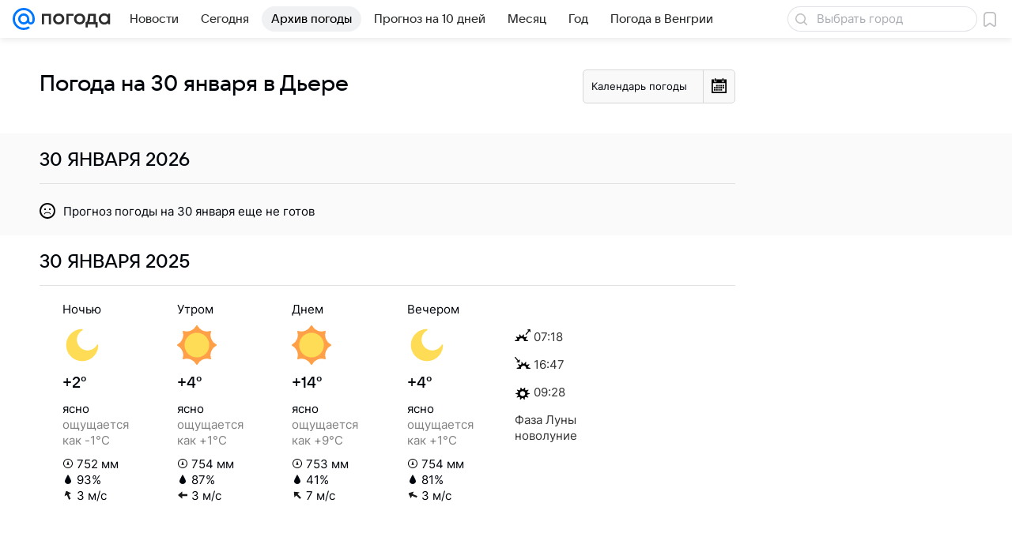

--- FILE ---
content_type: text/css
request_url: https://pogoda.mail.ru/-/7bf601667defb4da718cfe5aedee2cff/bem/web-old/web.bundles/common/_common.css
body_size: 36445
content:
:root{--vkui--theme-name:"media";--vkui--font-family-fallbacks:Inter,Helvetica,Arial,sans-serif;--vkui--font-family-accent:VKSansDisplay,MailSans,Inter,Helvetica,Arial,sans-serif;--vkui--font-family-base:Inter,Helvetica,Arial,sans-serif;--vkui--media-font-weight-accent1:400;--vkui--media-font-weight-accent2:500;--vkui--media-font-weight-accent3:600;--vkui--media-font-weight-base1:400;--vkui--media-font-weight-base2:700;--vkui--media-font-weight-base3:700;--vkui--size-select-icon-padding--compact_x:7px;--vkui--size-select-icon-padding--compact:7px;--vkui--size-select-icon-padding--regular:6px;--vkui--size-popup-base-padding--compact_x:20px;--vkui--size-popup-base-padding--regular:32px;--vkui--size-popup-header-padding--compact_x:16px;--vkui--size-popup-header-padding--regular:24px;--vkui--size-border-radius--regular:8px;--vkui--size-border-radius-rounded--regular:48px;--vkui--size-check-border-radius--regular:4px;--vkui--size-border-radius-paper--regular:4px;--vkui--size-border-radius-promo--regular:20px;--vkui--size-field-height--regular:48px;--vkui--size-search-height--regular:36px;--vkui--size-search-height--compact:32px;--vkui--size-button-large-height--regular:48px;--vkui--size-button-medium-height--regular:40px;--vkui--size-button-small-height--regular:36px;--vkui--size-checkbox--regular:16px;--vkui--size-arrow--regular:8px;--vkui--size-arrow-promo--regular:40px;--vkui--size-popup-small--regular:430px;--vkui--size-popup-medium--regular:680px;--vkui--size-popup-large--regular:880px;--vkui--size-field-horizontal-padding--regular:12px;--vkui--size-button-padding-horizontal--regular:20px;--vkui--size-label-horizontal-margin--regular:16px;--vkui--size-arrow-padding--regular:12px;--vkui--size-tooltip-margin--regular:8px;--vkui--size-icon-u-i--compact_x:16px;--vkui--size-icon-u-i--compact:16px;--vkui--size-icon-u-i--regular:18px;--vkui--size-avatar-x-s--regular:24px;--vkui--size-avatar-s--regular:32px;--vkui--size-avatar-m--regular:48px;--vkui--size-avatar-l--regular:96px;--vkui--size-avatar-x-l--regular:128px;--vkui--size-badge-x-s--regular:12px;--vkui--size-badge-s--regular:16px;--vkui--size-badge-m--regular:24px;--vkui--size-badge-l--regular:44px;--vkui--size-badge-x-l--regular:56px;--vkui--size-cardgrid-padding--regular:12px;--vkui--size-card-border-radius--regular:16px;--vkui--size-cardgrid-padding-vertical--regular:8px;--vkui--size-base-padding-horizontal--regular:16px;--vkui--size-base-padding-vertical--regular:12px;--vkui--size-button-group-gap-space--regular:1px;--vkui--size-button-group-gap-small--regular:8px;--vkui--size-button-group-gap-medium--regular:12px;--vkui--size-option-hierarchy--regular:32px;--vkui--size-switch-height--regular:14px;--vkui--size-switch-height--compact:12px;--vkui--size-switch-width--regular:34px;--vkui--size-switch-width--compact:32px;--vkui--size-switch-pin--regular:20px;--vkui--size-switch-pin--compact:18px;--vkui--size-panel-header-height--compact:48px;--vkui--size-panel-header-height--regular:56px;--vkui--size-button-base-small-padding-horizontal--regular:16px;--vkui--size-button-base-medium-padding-horizontal--regular:16px;--vkui--size-button-base-large-padding-horizontal--regular:20px;--vkui--size-button-base-small-padding-horizontal-icon--regular:12px;--vkui--size-button-base-medium-padding-horizontal-icon--regular:12px;--vkui--size-button-base-large-padding-horizontal-icon--regular:16px;--vkui--size-button-tertiary-small-padding-horizontal--regular:12px;--vkui--size-button-tertiary-medium-padding-horizontal--regular:12px;--vkui--size-button-tertiary-large-padding-horizontal--regular:16px;--vkui--size-button-tertiary-small-padding-horizontal-icon--regular:8px;--vkui--size-button-tertiary-medium-padding-horizontal-icon--regular:8px;--vkui--size-button-tertiary-large-padding-horizontal-icon--regular:12px;--vkui--size-button-minimum-width--regular:80px;--vkui--size-form-item-padding-vertical--regular:12px;--vkui--size-split-col-padding-horizontal--regular:16px;--vkui--size-subnavigation-bar-gap--regular:8px;--vkui--size-subnavigation-bar-padding-vertical--regular:12px;--vkui--size-border1x--regular:1px;--vkui--size-border2x--regular:0.5px;--vkui--size-border3x--regular:0.33px;--vkui--spacing-size-xs:4px;--vkui--spacing-size-s:6px;--vkui--spacing-size-m:8px;--vkui--spacing-size-l:10px;--vkui--spacing-size-xl:12px;--vkui--elevation1:0 2px 6px 0 rgba(0,16,61,.08),0 1px 2px 0 rgba(0,16,61,.08);--vkui--elevation1-invert-y:0 -2px 6px 0 rgba(0,16,61,.08),0 -1px 2px 0 rgba(0,16,61,.08);--vkui--elevation2:0 0 2px 0 rgba(0,16,61,.06),0 0 6px 0 rgba(0,16,61,.06),0 6px 12px 0 rgba(0,16,61,.06);--vkui--elevation3:0 4px 20px 0 rgba(0,0,0,.16);--vkui--elevation4:0 2px 6px 0 rgba(0,16,61,.06),0 16px 48px 0 rgba(0,16,61,.08),0 24px 68px 0 rgba(0,16,61,.16);--vkui--gradient-black:transparent 0%,rgba(0,0,0,.014) 13%,rgba(0,0,0,.06) 27%,rgba(0,0,0,.316) 68%,rgba(0,0,0,.38) 84%,rgba(0,0,0,.4) 100%;--vkui--gradient-white:hsla(0,0%,100%,0) 0%,hsla(0,0%,100%,.036) 13%,hsla(0,0%,100%,.15) 27%,hsla(0,0%,100%,.79) 68%,hsla(0,0%,100%,.95) 84%,#fff 100%;--vkui--gradient-tint:rgba(246,247,248,0) 0%,rgba(246,247,248,.036) 13%,rgba(246,247,248,.15) 27%,rgba(246,247,248,.79) 68%,rgba(246,247,248,.95) 84%,#f6f7f8 100%;--vkui--gradient:hsla(0,0%,100%,0) 0%,hsla(0,0%,100%,.036) 13%,hsla(0,0%,100%,.15) 27%,hsla(0,0%,100%,.79) 68%,hsla(0,0%,100%,.95) 84%,#fff 100%;--vkui--animation-duration-l:0.4s;--vkui--animation-duration-m:0.2s;--vkui--animation-duration-s:0.1s;--vkui--animation-easing-default:cubic-bezier(0.3,0.3,0.5,1);--vkui--animation-easing-platform:cubic-bezier(0.3,0.3,0.5,1);--vkui--opacity-disable:0.48;--vkui--opacity-disable-accessibility:0.64;--vkui--z-index-modal:99;--vkui--z-index-popout:100;--vkui--x0:0;--vkui--x025:1px;--vkui--x05:2px;--vkui--x1:4px;--vkui--x2:8px;--vkui--x3:12px;--vkui--x4:16px;--vkui--x5:20px;--vkui--x6:24px;--vkui--x8:32px;--vkui--x10:40px;--vkui--x12:48px;--vkui--x15:60px;--vkui--x20:80px;--vkui--size-base:4px;--vkui--size-grid:20px;--vkui--size-arrow-height--regular:8px;--vkui--size-arrow-width--regular:12px;--vkui--size-base-padding--compact_x:16px;--vkui--size-base-padding--regular:20px;--vkui--size-border-width-tab--regular:2px;--vkui--size-border-width-bar--regular:4px;--vkui--size-border-width-accent--regular:8px;--vkui--size-border-width-accent-secondary--regular:4px;--vkui--size-control-button-width-min--compact_x:130px;--vkui--size-control-button-width-min--compact:130px;--vkui--size-control-button-width-min--regular:94px;--vkui--size-promo-button-close--regular:32px;--vkui--size-button-slider-height--regular:24px;--vkui--size-button-slider-width--regular:12px;--vkui--size-button-slider-width-pointer--regular:16px;--vkui--size-field-width-min--compact_x:288px;--vkui--size-field-width-min--regular:380px;--vkui--size-label-width--regular:184px;--vkui--size-progress--regular:4px;--vkui--size-progress-scroll--regular:12px;--vkui--size-dot-bullet--regular:4px;--vkui--size-dot-indicate--regular:8px;--vkui--size-dot-clickable--regular:12px;--vkui--size-vertical-padding--regular:0;--vkui--size-button-more-padding--regular:8px;--vkui--size-icon-more-padding--regular:12px;--vkui--size-button-icon-padding--regular:20px;--vkui--size-div-padding--regular:4px;--vkui--size-menu-padding--regular:8px;--vkui--size-tag-padding--regular:8px;--vkui--size-tab-padding--compact_x:0;--vkui--size-tab-padding--compact:0;--vkui--size-tab-padding--regular:16px;--vkui--size-table-horizontal-padding--regular:16px;--vkui--size-table-vertical-padding--regular:16px;--vkui--size-slice-top-padding--regular:40px;--vkui--size-slice-bottom-padding--regular:60px;--vkui--size-base-margin--regular:12px;--vkui--size-label-vertical-margin--regular:4px;--vkui--size-tip-margin--regular:4px;--vkui--size-field-horizontal-margin--compact_x:16px;--vkui--size-field-horizontal-margin--compact:16px;--vkui--size-field-horizontal-margin--regular:20px;--vkui--size-field-vertical-margin--regular:24px;--vkui--size-field-set-margin--regular:32px;--vkui--size-icon-margin--regular:8px;--vkui--size-choice-margin--regular:8px;--vkui--size-menu-margin--regular:2px;--vkui--size-tag-margin--regular:8px;--vkui--size-tab-margin--compact_x:32px;--vkui--size-tab-margin--compact:32px;--vkui--size-tab-margin--regular:8px;--vkui--size-bullet-margin--regular:12px;--vkui--size-attribute-margin--regular:4px;--vkui--size-popup-margin--compact_x:8px;--vkui--size-popup-margin--compact:8px;--vkui--size-popup-margin--regular:24px;--vkui--size-header-icon--regular:20px;--vkui--size-wysiwyg-icon--regular:14px;--vkui--size-illustration-s--regular:48px;--vkui--size-illustration-x-m--regular:72px;--vkui--size-illustration-m--regular:96px;--vkui--size-illustration-l--regular:144px;--vkui--size-illustration-x-x-l--regular:228px;--vkui--tone-value-overlay:0.48;--vkui--tone-value-viewer:0.88;--vkui--tone-value-toolbar:0.24;--vkui--tone-value-hover:0.04;--vkui--tone-value-active:0.08;--vkui--tone-value-focus:0.08;--vkui--type-border-button:solid;--vkui--type-border-position:inset;--vkui--theme-name-base:"media";--vkui--font-family-article:Inter,Helvetica,Arial,sans-serif;--vkui--font-weight-article1:400;--vkui--font-weight-article2:700;--vkui--grid-wrapper-content--compact_x:100%;--vkui--grid-wrapper-content--compact:620px;--vkui--grid-wrapper-content--regular:940px;--vkui--grid-wrapper-content--large:1260px;--vkui--grid-main-content--compact_x:100%;--vkui--grid-main-content--compact:620px;--vkui--grid-main-content--regular:620px;--vkui--grid-main-content--large:780px;--vkui--grid-aside-content--compact_x:100%;--vkui--grid-aside-content--compact:300px;--vkui--grid-aside-content--regular:300px;--vkui--grid-aside-content--large:300px;--vkui--grid-content--compact_x:100%;--vkui--grid-content--compact:580px;--vkui--grid-content--regular:880px;--vkui--grid-content--large:1180px;--vkui--grid-column-x2--compact_x:100%;--vkui--grid-column-x2--compact:280px;--vkui--grid-column-x2--regular:430px;--vkui--grid-column-x2--large:580px;--vkui--grid-column-x3--compact_x:100%;--vkui--grid-column-x3--compact:180px;--vkui--grid-column-x3--regular:280px;--vkui--grid-column-x3--large:380px;--vkui--grid-column-x4--compact_x:100%;--vkui--grid-column-x4--compact:130px;--vkui--grid-column-x4--regular:205px;--vkui--grid-column-x4--large:280px;--vkui--grid-column-x6--compact_x:100%;--vkui--grid-column-x6--compact:80px;--vkui--grid-column-x6--regular:130px;--vkui--grid-column-x6--large:180px;--vkui--grid-layout-article--compact_x:100%;--vkui--grid-layout-article--compact:100%;--vkui--grid-layout-article--regular:540px;--vkui--grid-layout-article--large:540px;--vkui--grid-layout-banner--compact_x:100%;--vkui--grid-layout-banner--compact:280px;--vkui--grid-layout-banner--regular:280px;--vkui--grid-layout-banner--large:560px;--vkui--colors-scheme:light;--vkui--color-background-accent:#07f;--vkui--color-background-accent--hover:#0073f7;--vkui--color-background-accent--active:#006fef;--vkui--color-background-accent-themed:#07f;--vkui--color-background-accent-themed--hover:#0073f7;--vkui--color-background-accent-themed--active:#006fef;--vkui--color-background-accent-themed-alpha:rgba(0,119,255,.2);--vkui--color-background-accent-themed-alpha--hover:rgba(0,119,255,.24);--vkui--color-background-accent-themed-alpha--active:rgba(0,119,255,.28);--vkui--color-background-accent-alternative:#ff9e00;--vkui--color-background-accent-alternative--hover:#f59802;--vkui--color-background-accent-alternative--active:#eb9305;--vkui--color-background-content:#fff;--vkui--color-background-content--hover:#f5f5f7;--vkui--color-background-content--active:#ebecef;--vkui--color-background-secondary:#f0f1f3;--vkui--color-background-secondary--hover:#e6e8ec;--vkui--color-background-secondary--active:#dddfe4;--vkui--color-background-secondary-alpha:rgba(0,16,61,.06);--vkui--color-background-secondary-alpha--hover:rgba(0,16,61,.1);--vkui--color-background-secondary-alpha--active:rgba(0,16,61,.14);--vkui--color-background:#fff;--vkui--color-background--hover:#f5f5f7;--vkui--color-background--active:#ebecef;--vkui--color-background-contrast:#fff;--vkui--color-background-contrast--hover:#f5f5f7;--vkui--color-background-contrast--active:#ebecef;--vkui--color-background-contrast-secondary-alpha:hsla(0,0%,100%,.2);--vkui--color-background-contrast-secondary-alpha--hover:hsla(0,0%,100%,.24);--vkui--color-background-contrast-secondary-alpha--active:hsla(0,0%,100%,.28);--vkui--color-background-warning:#fff1ad;--vkui--color-background-warning--hover:#f5e8a9;--vkui--color-background-warning--active:#ebdfa4;--vkui--color-background-negative:#ed330a;--vkui--color-background-negative--hover:#e4320c;--vkui--color-background-negative--active:#da300e;--vkui--color-background-tertiary:#f6f7f8;--vkui--color-background-tertiary--hover:#eceef1;--vkui--color-background-tertiary--active:#e2e5e9;--vkui--color-background-tertiary-alpha:rgba(0,0,0,.04);--vkui--color-background-tertiary-alpha--hover:rgba(0,0,0,.08);--vkui--color-background-tertiary-alpha--active:rgba(0,0,0,.12);--vkui--color-background-modal:#fff;--vkui--color-background-modal--hover:#f5f5f7;--vkui--color-background-modal--active:#ebecef;--vkui--color-background-positive:#0dc268;--vkui--color-background-positive--hover:#0cbb66;--vkui--color-background-positive--active:#0cb465;--vkui--color-background-negative-tint:#feefeb;--vkui--color-background-negative-tint--hover:#f4e6e4;--vkui--color-background-negative-tint--active:#eadddd;--vkui--color-background-positive-tint:#ecfaf3;--vkui--color-background-positive-tint--hover:#e3f1ec;--vkui--color-background-positive-tint--active:#d9e7e4;--vkui--color-field-background:#fff;--vkui--color-field-background--hover:#f5f5f7;--vkui--color-field-background--active:#ebecef;--vkui--color-background-modal-inverse:#303030;--vkui--color-background-modal-inverse--hover:#2e2f31;--vkui--color-background-modal-inverse--active:#2c2d31;--vkui--color-background-contrast-inverse:#303030;--vkui--color-background-contrast-inverse--hover:#2e2f31;--vkui--color-background-contrast-inverse--active:#2c2d31;--vkui--color-background-contrast-themed:#fff;--vkui--color-background-contrast-themed--hover:#f5f5f7;--vkui--color-background-contrast-themed--active:#ebecef;--vkui--color-background-accent-tint:#5a9eff;--vkui--color-background-accent-tint--hover:#5698f7;--vkui--color-background-accent-tint--active:#5393ef;--vkui--color-background-info-tint:#f0f4ff;--vkui--color-background-info-tint--hover:#e6ebf7;--vkui--color-background-info-tint--active:#dde2ef;--vkui--color-text-accent:#0070f0;--vkui--color-text-accent--hover:#006ce9;--vkui--color-text-accent--active:#0068e2;--vkui--color-text-accent-themed:#0070f0;--vkui--color-text-accent-themed--hover:#006ce9;--vkui--color-text-accent-themed--active:#0068e2;--vkui--color-text-negative:#ed330a;--vkui--color-text-negative--hover:#e4320c;--vkui--color-text-negative--active:#da300e;--vkui--color-text-link:#0070f0;--vkui--color-text-link--hover:#006ce9;--vkui--color-text-link--active:#0068e2;--vkui--color-text-link-tint:#71aaeb;--vkui--color-text-link-tint--hover:#6ca4e4;--vkui--color-text-link-tint--active:#689edd;--vkui--color-text-link-themed:#0070f0;--vkui--color-text-link-themed--hover:#006ce9;--vkui--color-text-link-themed--active:#0068e2;--vkui--color-text-muted:#2c2d2e;--vkui--color-text-muted--hover:#2a2c2f;--vkui--color-text-muted--active:#282b2f;--vkui--color-text-primary:#2c2d2e;--vkui--color-text-primary--hover:#2a2c2f;--vkui--color-text-primary--active:#282b2f;--vkui--color-text-primary-invariably:#2c2d2e;--vkui--color-text-primary-invariably--hover:#2a2c2f;--vkui--color-text-primary-invariably--active:#282b2f;--vkui--color-text-secondary:#87898f;--vkui--color-text-secondary--hover:#82848c;--vkui--color-text-secondary--active:#7c7f88;--vkui--color-text-subhead:#797a80;--vkui--color-text-subhead--hover:#74767d;--vkui--color-text-subhead--active:#6f727b;--vkui--color-text-tertiary:#aaadb3;--vkui--color-text-tertiary--hover:#a3a7ae;--vkui--color-text-tertiary--active:#9ca0aa;--vkui--color-text-link-visited:#528fdf;--vkui--color-text-link-visited--hover:#4f8ad9;--vkui--color-text-link-visited--active:#4b85d2;--vkui--color-text-contrast:#fff;--vkui--color-text-contrast--hover:#f5f5f7;--vkui--color-text-contrast--active:#ebecef;--vkui--color-text-contrast-themed:#fff;--vkui--color-text-contrast-themed--hover:#f5f5f7;--vkui--color-text-contrast-themed--active:#ebecef;--vkui--color-link-contrast:#fff;--vkui--color-link-contrast--hover:#f5f5f7;--vkui--color-link-contrast--active:#ebecef;--vkui--color-text-positive:#0dc268;--vkui--color-text-positive--hover:#0cbb66;--vkui--color-text-positive--active:#0cb465;--vkui--color-icon-accent:#07f;--vkui--color-icon-accent--hover:#0073f7;--vkui--color-icon-accent--active:#006fef;--vkui--color-icon-accent-themed:#07f;--vkui--color-icon-accent-themed--hover:#0073f7;--vkui--color-icon-accent-themed--active:#006fef;--vkui--color-icon-primary:#2c2d2e;--vkui--color-icon-primary--hover:#2a2c2f;--vkui--color-icon-primary--active:#282b2f;--vkui--color-icon-primary-invariably:#2c2d2e;--vkui--color-icon-primary-invariably--hover:#2a2c2f;--vkui--color-icon-primary-invariably--active:#282b2f;--vkui--color-icon-medium:#919399;--vkui--color-icon-medium--hover:#8b8e95;--vkui--color-icon-medium--active:#858992;--vkui--color-icon-medium-alpha:rgba(39,43,55,.5);--vkui--color-icon-medium-alpha--hover:rgba(39,43,55,.54);--vkui--color-icon-medium-alpha--active:rgba(39,43,55,.58);--vkui--color-icon-secondary:#a5a7ad;--vkui--color-icon-secondary--hover:#9ea1a9;--vkui--color-icon-secondary--active:#989ba4;--vkui--color-icon-secondary-alpha:rgba(39,43,55,.3);--vkui--color-icon-secondary-alpha--hover:rgba(39,43,55,.34);--vkui--color-icon-secondary-alpha--active:rgba(39,43,55,.38);--vkui--color-icon-tertiary:#cfd1d6;--vkui--color-icon-tertiary--hover:#c7c9d0;--vkui--color-icon-tertiary--active:#bec2ca;--vkui--color-icon-tertiary-alpha:rgba(39,43,55,.2);--vkui--color-icon-tertiary-alpha--hover:rgba(39,43,55,.24);--vkui--color-icon-tertiary-alpha--active:rgba(39,43,55,.28);--vkui--color-icon-contrast:#fff;--vkui--color-icon-contrast--hover:#f5f5f7;--vkui--color-icon-contrast--active:#ebecef;--vkui--color-icon-contrast-themed:#fff;--vkui--color-icon-contrast-themed--hover:#f5f5f7;--vkui--color-icon-contrast-themed--active:#ebecef;--vkui--color-icon-positive:#0dc268;--vkui--color-icon-positive--hover:#0cbb66;--vkui--color-icon-positive--active:#0cb465;--vkui--color-icon-warning:#ff9e00;--vkui--color-icon-warning--hover:#f59802;--vkui--color-icon-warning--active:#eb9305;--vkui--color-icon-negative:#ed033a;--vkui--color-icon-negative--hover:#e4043a;--vkui--color-icon-negative--active:#da043a;--vkui--color-icon-contrast-secondary:#f2f3f5;--vkui--color-icon-contrast-secondary--hover:#e8eaee;--vkui--color-icon-contrast-secondary--active:#dfe1e6;--vkui--color-stroke-accent:#07f;--vkui--color-stroke-accent--hover:#0073f7;--vkui--color-stroke-accent--active:#006fef;--vkui--color-stroke-accent-themed:#07f;--vkui--color-stroke-accent-themed--hover:#0073f7;--vkui--color-stroke-accent-themed--active:#006fef;--vkui--color-stroke-contrast:#fff;--vkui--color-stroke-contrast--hover:#f5f5f7;--vkui--color-stroke-contrast--active:#ebecef;--vkui--color-stroke-negative:#ed033a;--vkui--color-stroke-negative--hover:#e4043a;--vkui--color-stroke-negative--active:#da043a;--vkui--color-image-border-alpha:rgba(0,16,61,.08);--vkui--color-image-border-alpha--hover:rgba(0,16,61,.12);--vkui--color-image-border-alpha--active:rgba(0,16,61,.16);--vkui--color-field-border-alpha:rgba(0,16,61,.12);--vkui--color-field-border-alpha--hover:rgba(0,16,61,.16);--vkui--color-field-border-alpha--active:rgba(0,16,61,.2);--vkui--color-separator-primary-alpha:rgba(0,16,61,.12);--vkui--color-separator-primary-alpha--hover:rgba(0,16,61,.16);--vkui--color-separator-primary-alpha--active:rgba(0,16,61,.2);--vkui--color-separator-secondary:#e6e7eb;--vkui--color-separator-secondary--hover:#dddee4;--vkui--color-separator-secondary--active:#d4d6dd;--vkui--color-separator-primary:#dadce0;--vkui--color-separator-primary--hover:#d1d4d9;--vkui--color-separator-primary--active:#c9ccd3;--vkui--color-stroke-positive:#0dc268;--vkui--color-stroke-positive--hover:#0cbb66;--vkui--color-stroke-positive--active:#0cb465;--vkui--color-separator-primary2x:#cdd0d5;--vkui--color-separator-primary2x--hover:#c5c8cf;--vkui--color-separator-primary2x--active:#bdc1c9;--vkui--color-separator-primary3x:#bfc3ca;--vkui--color-separator-primary3x--hover:#b7bcc4;--vkui--color-separator-primary3x--active:#b0b5bf;--vkui--color-accent-blue:#07f;--vkui--color-accent-blue--hover:#0073f7;--vkui--color-accent-blue--active:#006fef;--vkui--color-accent-gray:#a5a7ad;--vkui--color-accent-gray--hover:#9ea1a9;--vkui--color-accent-gray--active:#989ba4;--vkui--color-accent-red:#ed033a;--vkui--color-accent-red--hover:#e4043a;--vkui--color-accent-red--active:#da043a;--vkui--color-accent-orange-fire:#f05c44;--vkui--color-accent-orange-fire--hover:#e65944;--vkui--color-accent-orange-fire--active:#dd5643;--vkui--color-accent-orange:#ff9e00;--vkui--color-accent-orange--hover:#f59802;--vkui--color-accent-orange--active:#eb9305;--vkui--color-accent-orange-peach:#f9b54f;--vkui--color-accent-orange-peach--hover:#efae4e;--vkui--color-accent-orange-peach--active:#e5a84e;--vkui--color-accent-lime:#b8fc75;--vkui--color-accent-lime--hover:#b1f373;--vkui--color-accent-lime--active:#a9e971;--vkui--color-accent-green:#0dc268;--vkui--color-accent-green--hover:#0cbb66;--vkui--color-accent-green--active:#0cb465;--vkui--color-accent-cyan:#07e5f9;--vkui--color-accent-cyan--hover:#07dcf1;--vkui--color-accent-cyan--active:#06d4ea;--vkui--color-accent-azure:#07f;--vkui--color-accent-azure--hover:#0073f7;--vkui--color-accent-azure--active:#006fef;--vkui--color-accent-purple:#8c64ff;--vkui--color-accent-purple--hover:#8661f7;--vkui--color-accent-purple--active:#815def;--vkui--color-accent-violet:#c15df3;--vkui--color-accent-violet--hover:#b95aec;--vkui--color-accent-violet--active:#b257e4;--vkui--color-accent-raspberry-pink:#e03fab;--vkui--color-accent-raspberry-pink--hover:#d73da7;--vkui--color-accent-raspberry-pink--active:#ce3ba2;--vkui--color-accent-pink:#ff3985;--vkui--color-accent-pink--hover:#f53782;--vkui--color-accent-pink--active:#eb367f;--vkui--color-accent-secondary:#ff9e00;--vkui--color-accent-secondary--hover:#f59802;--vkui--color-accent-secondary--active:#eb9305;--vkui--color-action-sheet-text:#07f;--vkui--color-action-sheet-text--hover:#0073f7;--vkui--color-action-sheet-text--active:#006fef;--vkui--color-header-background:#fff;--vkui--color-header-background--hover:#f5f5f7;--vkui--color-header-background--active:#ebecef;--vkui--color-panel-header-icon:#07f;--vkui--color-panel-header-icon--hover:#0073f7;--vkui--color-panel-header-icon--active:#006fef;--vkui--color-write-bar-input-background:#f0f1f3;--vkui--color-write-bar-input-background--hover:#e6e8ec;--vkui--color-write-bar-input-background--active:#dddfe4;--vkui--color-write-bar-input-border:#e1e3e6;--vkui--color-write-bar-input-border--hover:#d8dbdf;--vkui--color-write-bar-input-border--active:#cfd2d8;--vkui--color-write-bar-input-border-alpha:rgba(0,16,61,.8);--vkui--color-write-bar-input-border-alpha--hover:rgba(0,16,61,.84);--vkui--color-write-bar-input-border-alpha--active:rgba(0,16,61,.88);--vkui--color-track-background:#dadce0;--vkui--color-track-background--hover:#d1d4d9;--vkui--color-track-background--active:#c9ccd3;--vkui--color-track-buffer:#83aaea;--vkui--color-track-buffer--hover:#7ea4e3;--vkui--color-track-buffer--active:#799edc;--vkui--color-image-placeholder:#e6e7eb;--vkui--color-image-placeholder--hover:#dddee4;--vkui--color-image-placeholder--active:#d4d6dd;--vkui--color-image-placeholder-alpha:rgba(0,16,61,.8);--vkui--color-image-placeholder-alpha--hover:rgba(0,16,61,.84);--vkui--color-image-placeholder-alpha--active:rgba(0,16,61,.88);--vkui--color-search-field-background:#e6e7eb;--vkui--color-search-field-background--hover:#dddee4;--vkui--color-search-field-background--active:#d4d6dd;--vkui--color-write-bar-icon:#07f;--vkui--color-write-bar-icon--hover:#0073f7;--vkui--color-write-bar-icon--active:#006fef;--vkui--color-skeleton-from:#f3f3f5;--vkui--color-skeleton-from--hover:#e9eaee;--vkui--color-skeleton-from--active:#e0e1e6;--vkui--color-skeleton-to:#e0e1e6;--vkui--color-skeleton-to--hover:#d7d9df;--vkui--color-skeleton-to--active:#ced0d8;--vkui--color-avatar-overlay:hsla(225,4%,58%,.48);--vkui--color-avatar-overlay--hover:hsla(225,4%,58%,.52);--vkui--color-avatar-overlay--active:hsla(225,4%,58%,.56);--vkui--color-avatar-overlay-inverse-alpha:hsla(0,0%,100%,.85);--vkui--color-avatar-overlay-inverse-alpha--hover:hsla(0,0%,100%,.89);--vkui--color-avatar-overlay-inverse-alpha--active:hsla(0,0%,100%,.93);--vkui--color-overlay-primary:rgba(0,0,0,.4);--vkui--color-overlay-primary--hover:rgba(0,0,0,.44);--vkui--color-overlay-primary--active:rgba(0,0,0,.48);--vkui--color-overlay-secondary:rgba(44,45,46,.5);--vkui--color-overlay-secondary--hover:rgba(44,45,46,.54);--vkui--color-overlay-secondary--active:rgba(44,45,46,.58);--vkui--color-segmented-control:#fff;--vkui--color-segmented-control--hover:#f5f5f7;--vkui--color-segmented-control--active:#ebecef;--vkui--color-tabbar-text-inactive:#99a2ad;--vkui--color-tabbar-text-inactive--hover:#939ca9;--vkui--color-tabbar-text-inactive--active:#8d96a4;--vkui--color-button-text:#07f;--vkui--color-button-text--hover:#0073f7;--vkui--color-button-text--active:#006fef;--vkui--color-button-icon:#07f;--vkui--color-button-icon--hover:#0073f7;--vkui--color-button-icon--active:#006fef;--vkui--color-button-stroke:#07f;--vkui--color-button-stroke--hover:#0073f7;--vkui--color-button-stroke--active:#006fef;--vkui--color-transparent:transparent;--vkui--color-transparent--hover:rgba(0,16,61,.04);--vkui--color-transparent--active:rgba(0,16,61,.08);--vkui--color-rating:#ffd400;--vkui--color-rating--hover:#f5cc02;--vkui--color-rating--active:#ebc405;--vkui--color-button-contrast-alpha:#fff;--vkui--color-button-contrast-alpha--hover:hsla(0,0%,100%,.8);--vkui--color-button-contrast-alpha--active:hsla(0,0%,100%,.6);--vkui--color-button-contrast:#fff;--vkui--color-button-contrast--hover:#fff;--vkui--color-button-contrast--active:#fff;--vkui--color-thumb-error-background-alpha:rgba(237,10,52,.12);--vkui--color-thumb-error-background-alpha--hover:rgba(237,10,52,.16);--vkui--color-thumb-error-background-alpha--active:rgba(237,10,52,.2);--vkui--color-background-accent-tint-themed-alpha:rgba(0,119,255,.06);--vkui--color-background-accent-tint-themed-alpha--hover:rgba(0,119,255,.1);--vkui--color-background-accent-tint-themed-alpha--active:rgba(0,119,255,.14);--vkui--color-background-accent-tint-alpha:rgba(0,119,255,.06);--vkui--color-background-accent-tint-alpha--hover:rgba(0,119,255,.1);--vkui--color-background-accent-tint-alpha--active:rgba(0,119,255,.14);--vkui--color-background-accent-tint-themed:#f0f7ff;--vkui--color-background-accent-tint-themed--hover:#e6eef7;--vkui--color-background-accent-tint-themed--active:#dde5ef;--vkui--color-background-warning-tint-themed-alpha:rgba(255,241,173,.48);--vkui--color-background-warning-tint-themed-alpha--hover:rgba(255,241,173,.52);--vkui--color-background-warning-tint-themed-alpha--active:rgba(255,241,173,.56);--vkui--color-background-warning-tint-alpha:rgba(255,241,173,.48);--vkui--color-background-warning-tint-alpha--hover:rgba(255,241,173,.52);--vkui--color-background-warning-tint-alpha--active:rgba(255,241,173,.56);--vkui--color-background-warning-tint-themed:#fffce0;--vkui--color-background-warning-tint-themed--hover:#f5f3d9;--vkui--color-background-warning-tint-themed--active:#ebe9d3;--vkui--color-background-warning-tint:#fffce0;--vkui--color-background-warning-tint--hover:#f5f3d9;--vkui--color-background-warning-tint--active:#ebe9d3;--vkui--color-background-negative-tint-themed-alpha:rgba(237,51,10,.08);--vkui--color-background-negative-tint-themed-alpha--hover:rgba(237,51,10,.12);--vkui--color-background-negative-tint-themed-alpha--active:rgba(237,51,10,.16);--vkui--color-background-negative-tint-alpha:rgba(237,51,10,.08);--vkui--color-background-negative-tint-alpha--hover:rgba(237,51,10,.12);--vkui--color-background-negative-tint-alpha--active:rgba(237,51,10,.16);--vkui--color-background-negative-tint-themed:#feefeb;--vkui--color-background-negative-tint-themed--hover:#f4e6e4;--vkui--color-background-negative-tint-themed--active:#eadddd;--vkui--color-background-positive-tint-themed-alpha:rgba(13,194,104,.08);--vkui--color-background-positive-tint-themed-alpha--hover:rgba(13,194,104,.12);--vkui--color-background-positive-tint-themed-alpha--active:rgba(13,194,104,.16);--vkui--color-background-positive-tint-alpha:rgba(13,194,104,.08);--vkui--color-background-positive-tint-alpha--hover:rgba(13,194,104,.12);--vkui--color-background-positive-tint-alpha--active:rgba(13,194,104,.16);--vkui--color-background-positive-tint-themed:#ecfaf3;--vkui--color-background-positive-tint-themed--hover:#e3f1ec;--vkui--color-background-positive-tint-themed--active:#d9e7e4;--vkui--color-tooltip-background-blue-tint:#dde9ff;--vkui--color-tooltip-background-blue-tint--hover:#d4e0f7;--vkui--color-tooltip-background-blue-tint--active:#cbd8ef;--vkui--color-tooltip-background-green-tint:#ceeee6;--vkui--color-tooltip-background-green-tint--hover:#c6e5df;--vkui--color-tooltip-background-green-tint--active:#bedcd8;--vkui--color-tooltip-background-orange-tint:#f9d3bd;--vkui--color-tooltip-background-orange-tint--hover:#efcbb8;--vkui--color-tooltip-background-orange-tint--active:#e5c3b3;--vkui--color-tooltip-background-purple-tint:#f2e8ff;--vkui--color-tooltip-background-purple-tint--hover:#e8dff7;--vkui--color-tooltip-background-purple-tint--active:#dfd7ef;--vkui--color-tooltip-text-blue-themed:#1c4479;--vkui--color-tooltip-text-blue-themed--hover:#1b4277;--vkui--color-tooltip-text-blue-themed--active:#1a4074;--vkui--color-tooltip-text-green-themed:#087c6d;--vkui--color-tooltip-text-green-themed--hover:#08786b;--vkui--color-tooltip-text-green-themed--active:#077369;--vkui--color-tooltip-text-orange-themed:#78472a;--vkui--color-tooltip-text-orange-themed--hover:#73452b;--vkui--color-tooltip-text-orange-themed--active:#6e432c;--vkui--color-tooltip-text-purple-themed:#73519f;--vkui--color-tooltip-text-purple-themed--hover:#6e4e9b;--vkui--color-tooltip-text-purple-themed--active:#6a4c97;--vkui--color-background-sky:#cce4ff;--vkui--color-background-sky--hover:#c4dcf7;--vkui--color-background-sky--active:#bcd3ef;--vkui--color-background-sky-alpha:rgba(204,228,255,.9);--vkui--color-background-sky-alpha--hover:rgba(204,228,255,.94);--vkui--color-background-sky-alpha--active:rgba(204,228,255,.98);--vkui--color-primary-auto:#07f;--vkui--color-primary-auto--hover:#0073f7;--vkui--color-primary-auto--active:#006fef;--vkui--color-primary-base:#07f;--vkui--color-primary-base--hover:#0073f7;--vkui--color-primary-base--active:#006fef;--vkui--color-primary-deti:#07f;--vkui--color-primary-deti--hover:#0073f7;--vkui--color-primary-deti--active:#006fef;--vkui--color-primary-dobro:#ffd400;--vkui--color-primary-dobro--hover:#f5cc02;--vkui--color-primary-dobro--active:#ebc405;--vkui--color-primary-health:#07f;--vkui--color-primary-health--hover:#0073f7;--vkui--color-primary-health--active:#006fef;--vkui--color-primary-health-new:#07f;--vkui--color-primary-health-new--hover:#0073f7;--vkui--color-primary-health-new--active:#006fef;--vkui--color-primary-hitech:#07f;--vkui--color-primary-hitech--hover:#0073f7;--vkui--color-primary-hitech--active:#006fef;--vkui--color-primary-kino:#07f;--vkui--color-primary-kino--hover:#0073f7;--vkui--color-primary-kino--active:#006fef;--vkui--color-primary-lady:#07f;--vkui--color-primary-lady--hover:#0073f7;--vkui--color-primary-lady--active:#006fef;--vkui--color-primary-mycom:#00abf2;--vkui--color-primary-mycom--hover:#00a5eb;--vkui--color-primary-mycom--active:#009fe4;--vkui--color-primary-realty:#07f;--vkui--color-primary-realty--hover:#0a7cff;--vkui--color-primary-realty--active:#1482ff;--vkui--color-primary-pharma:#1dd3a2;--vkui--color-primary-pharma--hover:#1ccb9e;--vkui--color-primary-pharma--active:#1bc39a;--vkui--color-primary-pets:#07f;--vkui--color-primary-pets--hover:#0073f7;--vkui--color-primary-pets--active:#006fef;--vkui--color-secondary-base:#07f;--vkui--color-secondary-base--hover:#0073f7;--vkui--color-secondary-base--active:#006fef;--vkui--color-secondary-health:#07f;--vkui--color-secondary-health--hover:#0073f7;--vkui--color-secondary-health--active:#006fef;--vkui--color-secondary-mycom:#fc2c38;--vkui--color-secondary-mycom--hover:#f22b38;--vkui--color-secondary-mycom--active:#e82a38;--vkui--color-social-vk:#3f8ae0;--vkui--color-social-vk--hover:#3c85d9;--vkui--color-social-vk--active:#3a80d3;--vkui--color-social-ok:#ee8208;--vkui--color-social-ok--hover:#e47d0a;--vkui--color-social-ok--active:#db790c;--vkui--color-social-fb:#1877f2;--vkui--color-social-fb--hover:#1773eb;--vkui--color-social-fb--active:#166fe4;--vkui--color-social-mir:#117eda;--vkui--color-social-mir--hover:#107ad4;--vkui--color-social-mir--active:#1075cd;--vkui--color-social-twitter:#1da1f2;--vkui--color-social-twitter--hover:#1c9beb;--vkui--color-social-twitter--active:#1b95e4;--vkui--color-social-behance:#1769ff;--vkui--color-social-behance--hover:#1665f7;--vkui--color-social-behance--active:#1562ef;--vkui--color-social-dribbble:#ea4c89;--vkui--color-social-dribbble--hover:#e14a86;--vkui--color-social-dribbble--active:#d74783}@media (prefers-color-scheme:dark) and (max-width:659px){:root{--vkui--theme-name:"mediaDark";--vkui--font-family-fallbacks:Inter,Helvetica,Arial,sans-serif;--vkui--font-family-accent:VKSansDisplay,MailSans,Inter,Helvetica,Arial,sans-serif;--vkui--font-family-base:Inter,Helvetica,Arial,sans-serif;--vkui--media-font-weight-accent1:400;--vkui--media-font-weight-accent2:500;--vkui--media-font-weight-accent3:600;--vkui--media-font-weight-base1:400;--vkui--media-font-weight-base2:700;--vkui--media-font-weight-base3:700;--vkui--size-select-icon-padding--compact_x:7px;--vkui--size-select-icon-padding--compact:7px;--vkui--size-select-icon-padding--regular:6px;--vkui--size-popup-base-padding--compact_x:20px;--vkui--size-popup-base-padding--regular:32px;--vkui--size-popup-header-padding--compact_x:16px;--vkui--size-popup-header-padding--regular:24px;--vkui--size-border-radius--regular:8px;--vkui--size-border-radius-rounded--regular:48px;--vkui--size-check-border-radius--regular:4px;--vkui--size-border-radius-paper--regular:4px;--vkui--size-border-radius-promo--regular:20px;--vkui--size-field-height--regular:48px;--vkui--size-search-height--regular:36px;--vkui--size-search-height--compact:32px;--vkui--size-button-large-height--regular:48px;--vkui--size-button-medium-height--regular:40px;--vkui--size-button-small-height--regular:36px;--vkui--size-checkbox--regular:16px;--vkui--size-arrow--regular:8px;--vkui--size-arrow-promo--regular:40px;--vkui--size-popup-small--regular:430px;--vkui--size-popup-medium--regular:680px;--vkui--size-popup-large--regular:880px;--vkui--size-field-horizontal-padding--regular:12px;--vkui--size-button-padding-horizontal--regular:20px;--vkui--size-label-horizontal-margin--regular:16px;--vkui--size-arrow-padding--regular:12px;--vkui--size-tooltip-margin--regular:8px;--vkui--size-icon-u-i--compact_x:16px;--vkui--size-icon-u-i--compact:16px;--vkui--size-icon-u-i--regular:18px;--vkui--size-avatar-x-s--regular:24px;--vkui--size-avatar-s--regular:32px;--vkui--size-avatar-m--regular:48px;--vkui--size-avatar-l--regular:96px;--vkui--size-avatar-x-l--regular:128px;--vkui--size-badge-x-s--regular:12px;--vkui--size-badge-s--regular:16px;--vkui--size-badge-m--regular:24px;--vkui--size-badge-l--regular:44px;--vkui--size-badge-x-l--regular:56px;--vkui--size-cardgrid-padding--regular:12px;--vkui--size-card-border-radius--regular:16px;--vkui--size-cardgrid-padding-vertical--regular:8px;--vkui--size-base-padding-horizontal--regular:16px;--vkui--size-base-padding-vertical--regular:12px;--vkui--size-button-group-gap-space--regular:1px;--vkui--size-button-group-gap-small--regular:8px;--vkui--size-button-group-gap-medium--regular:12px;--vkui--size-option-hierarchy--regular:32px;--vkui--size-switch-height--regular:14px;--vkui--size-switch-height--compact:12px;--vkui--size-switch-width--regular:34px;--vkui--size-switch-width--compact:32px;--vkui--size-switch-pin--regular:20px;--vkui--size-switch-pin--compact:18px;--vkui--size-panel-header-height--compact:48px;--vkui--size-panel-header-height--regular:56px;--vkui--size-button-base-small-padding-horizontal--regular:16px;--vkui--size-button-base-medium-padding-horizontal--regular:16px;--vkui--size-button-base-large-padding-horizontal--regular:20px;--vkui--size-button-base-small-padding-horizontal-icon--regular:12px;--vkui--size-button-base-medium-padding-horizontal-icon--regular:12px;--vkui--size-button-base-large-padding-horizontal-icon--regular:16px;--vkui--size-button-tertiary-small-padding-horizontal--regular:12px;--vkui--size-button-tertiary-medium-padding-horizontal--regular:12px;--vkui--size-button-tertiary-large-padding-horizontal--regular:16px;--vkui--size-button-tertiary-small-padding-horizontal-icon--regular:8px;--vkui--size-button-tertiary-medium-padding-horizontal-icon--regular:8px;--vkui--size-button-tertiary-large-padding-horizontal-icon--regular:12px;--vkui--size-button-minimum-width--regular:80px;--vkui--size-form-item-padding-vertical--regular:12px;--vkui--size-split-col-padding-horizontal--regular:16px;--vkui--size-subnavigation-bar-gap--regular:8px;--vkui--size-subnavigation-bar-padding-vertical--regular:12px;--vkui--size-border1x--regular:1px;--vkui--size-border2x--regular:0.5px;--vkui--size-border3x--regular:0.33px;--vkui--spacing-size-xs:4px;--vkui--spacing-size-s:6px;--vkui--spacing-size-m:8px;--vkui--spacing-size-l:10px;--vkui--spacing-size-xl:12px;--vkui--elevation1:0 2px 6px 0 rgba(0,16,61,.08),0 1px 2px 0 rgba(0,16,61,.08);--vkui--elevation1-invert-y:0 -2px 6px 0 rgba(0,16,61,.08),0 -1px 2px 0 rgba(0,16,61,.08);--vkui--elevation2:0 0 2px 0 rgba(0,16,61,.06),0 0 6px 0 rgba(0,16,61,.06),0 6px 12px 0 rgba(0,16,61,.06);--vkui--elevation3:0 4px 20px 0 rgba(0,0,0,.16);--vkui--elevation4:0 2px 6px 0 rgba(0,16,61,.06),0 16px 48px 0 rgba(0,16,61,.08),0 24px 68px 0 rgba(0,16,61,.16);--vkui--gradient-black:transparent 0%,rgba(0,0,0,.014) 13%,rgba(0,0,0,.06) 27%,rgba(0,0,0,.316) 68%,rgba(0,0,0,.38) 84%,rgba(0,0,0,.4) 100%;--vkui--gradient-white:hsla(0,0%,100%,0) 0%,hsla(0,0%,100%,.036) 13%,hsla(0,0%,100%,.15) 27%,hsla(0,0%,100%,.79) 68%,hsla(0,0%,100%,.95) 84%,#fff 100%;--vkui--gradient-tint:rgba(246,247,248,0) 0%,rgba(246,247,248,.036) 13%,rgba(246,247,248,.15) 27%,rgba(246,247,248,.79) 68%,rgba(246,247,248,.95) 84%,#f6f7f8 100%;--vkui--gradient:hsla(0,0%,100%,0) 0%,hsla(0,0%,100%,.036) 13%,hsla(0,0%,100%,.15) 27%,hsla(0,0%,100%,.79) 68%,hsla(0,0%,100%,.95) 84%,#fff 100%;--vkui--animation-duration-l:0.4s;--vkui--animation-duration-m:0.2s;--vkui--animation-duration-s:0.1s;--vkui--animation-easing-default:cubic-bezier(0.3,0.3,0.5,1);--vkui--animation-easing-platform:cubic-bezier(0.3,0.3,0.5,1);--vkui--opacity-disable:0.48;--vkui--opacity-disable-accessibility:0.64;--vkui--z-index-modal:99;--vkui--z-index-popout:100;--vkui--x0:0;--vkui--x025:1px;--vkui--x05:2px;--vkui--x1:4px;--vkui--x2:8px;--vkui--x3:12px;--vkui--x4:16px;--vkui--x5:20px;--vkui--x6:24px;--vkui--x8:32px;--vkui--x10:40px;--vkui--x12:48px;--vkui--x15:60px;--vkui--x20:80px;--vkui--size-base:4px;--vkui--size-grid:20px;--vkui--size-arrow-height--regular:8px;--vkui--size-arrow-width--regular:12px;--vkui--size-base-padding--compact_x:16px;--vkui--size-base-padding--regular:20px;--vkui--size-border-width-tab--regular:2px;--vkui--size-border-width-bar--regular:4px;--vkui--size-border-width-accent--regular:8px;--vkui--size-border-width-accent-secondary--regular:4px;--vkui--size-control-button-width-min--compact_x:130px;--vkui--size-control-button-width-min--compact:130px;--vkui--size-control-button-width-min--regular:94px;--vkui--size-promo-button-close--regular:32px;--vkui--size-button-slider-height--regular:24px;--vkui--size-button-slider-width--regular:12px;--vkui--size-button-slider-width-pointer--regular:16px;--vkui--size-field-width-min--compact_x:288px;--vkui--size-field-width-min--regular:380px;--vkui--size-label-width--regular:184px;--vkui--size-progress--regular:4px;--vkui--size-progress-scroll--regular:12px;--vkui--size-dot-bullet--regular:4px;--vkui--size-dot-indicate--regular:8px;--vkui--size-dot-clickable--regular:12px;--vkui--size-vertical-padding--regular:0;--vkui--size-button-more-padding--regular:8px;--vkui--size-icon-more-padding--regular:12px;--vkui--size-button-icon-padding--regular:20px;--vkui--size-div-padding--regular:4px;--vkui--size-menu-padding--regular:8px;--vkui--size-tag-padding--regular:8px;--vkui--size-tab-padding--compact_x:0;--vkui--size-tab-padding--compact:0;--vkui--size-tab-padding--regular:16px;--vkui--size-table-horizontal-padding--regular:16px;--vkui--size-table-vertical-padding--regular:16px;--vkui--size-slice-top-padding--regular:40px;--vkui--size-slice-bottom-padding--regular:60px;--vkui--size-base-margin--regular:12px;--vkui--size-label-vertical-margin--regular:4px;--vkui--size-tip-margin--regular:4px;--vkui--size-field-horizontal-margin--compact_x:16px;--vkui--size-field-horizontal-margin--compact:16px;--vkui--size-field-horizontal-margin--regular:20px;--vkui--size-field-vertical-margin--regular:24px;--vkui--size-field-set-margin--regular:32px;--vkui--size-icon-margin--regular:8px;--vkui--size-choice-margin--regular:8px;--vkui--size-menu-margin--regular:2px;--vkui--size-tag-margin--regular:8px;--vkui--size-tab-margin--compact_x:32px;--vkui--size-tab-margin--compact:32px;--vkui--size-tab-margin--regular:8px;--vkui--size-bullet-margin--regular:12px;--vkui--size-attribute-margin--regular:4px;--vkui--size-popup-margin--compact_x:8px;--vkui--size-popup-margin--compact:8px;--vkui--size-popup-margin--regular:24px;--vkui--size-header-icon--regular:20px;--vkui--size-wysiwyg-icon--regular:14px;--vkui--size-illustration-s--regular:48px;--vkui--size-illustration-x-m--regular:72px;--vkui--size-illustration-m--regular:96px;--vkui--size-illustration-l--regular:144px;--vkui--size-illustration-x-x-l--regular:228px;--vkui--tone-value-overlay:0.48;--vkui--tone-value-viewer:0.88;--vkui--tone-value-toolbar:0.24;--vkui--tone-value-hover:0.04;--vkui--tone-value-active:0.08;--vkui--tone-value-focus:0.08;--vkui--type-border-button:solid;--vkui--type-border-position:inset;--vkui--theme-name-base:"media";--vkui--font-family-article:Inter,Helvetica,Arial,sans-serif;--vkui--font-weight-article1:400;--vkui--font-weight-article2:700;--vkui--grid-wrapper-content--compact_x:100%;--vkui--grid-wrapper-content--compact:620px;--vkui--grid-wrapper-content--regular:940px;--vkui--grid-wrapper-content--large:1260px;--vkui--grid-main-content--compact_x:100%;--vkui--grid-main-content--compact:620px;--vkui--grid-main-content--regular:620px;--vkui--grid-main-content--large:780px;--vkui--grid-aside-content--compact_x:100%;--vkui--grid-aside-content--compact:300px;--vkui--grid-aside-content--regular:300px;--vkui--grid-aside-content--large:300px;--vkui--grid-content--compact_x:100%;--vkui--grid-content--compact:580px;--vkui--grid-content--regular:880px;--vkui--grid-content--large:1180px;--vkui--grid-column-x2--compact_x:100%;--vkui--grid-column-x2--compact:280px;--vkui--grid-column-x2--regular:430px;--vkui--grid-column-x2--large:580px;--vkui--grid-column-x3--compact_x:100%;--vkui--grid-column-x3--compact:180px;--vkui--grid-column-x3--regular:280px;--vkui--grid-column-x3--large:380px;--vkui--grid-column-x4--compact_x:100%;--vkui--grid-column-x4--compact:130px;--vkui--grid-column-x4--regular:205px;--vkui--grid-column-x4--large:280px;--vkui--grid-column-x6--compact_x:100%;--vkui--grid-column-x6--compact:80px;--vkui--grid-column-x6--regular:130px;--vkui--grid-column-x6--large:180px;--vkui--grid-layout-article--compact_x:100%;--vkui--grid-layout-article--compact:100%;--vkui--grid-layout-article--regular:540px;--vkui--grid-layout-article--large:540px;--vkui--grid-layout-banner--compact_x:100%;--vkui--grid-layout-banner--compact:280px;--vkui--grid-layout-banner--regular:280px;--vkui--grid-layout-banner--large:560px;--vkui--colors-scheme:dark;--vkui--color-background-accent:#07f;--vkui--color-background-accent--hover:#0a7cff;--vkui--color-background-accent--active:#1482ff;--vkui--color-background-accent-themed:#fff;--vkui--color-background-accent-themed--hover:#ebedf0;--vkui--color-background-accent-themed--active:#d7d8db;--vkui--color-background-accent-themed-alpha:hsla(0,0%,100%,.2);--vkui--color-background-accent-themed-alpha--hover:hsla(0,0%,100%,.24);--vkui--color-background-accent-themed-alpha--active:hsla(0,0%,100%,.28);--vkui--color-background-accent-alternative:#ff9e00;--vkui--color-background-accent-alternative--hover:#ffa20a;--vkui--color-background-accent-alternative--active:#ffa614;--vkui--color-background-content:#232324;--vkui--color-background-content--hover:#2c2c2d;--vkui--color-background-content--active:#353536;--vkui--color-background-secondary:#2a2a2b;--vkui--color-background-secondary--hover:#333;--vkui--color-background-secondary--active:#3b3b3c;--vkui--color-background-secondary-alpha:hsla(0,0%,100%,.12);--vkui--color-background-secondary-alpha--hover:hsla(0,0%,100%,.16);--vkui--color-background-secondary-alpha--active:hsla(0,0%,100%,.2);--vkui--color-background:#19191a;--vkui--color-background--hover:#222223;--vkui--color-background--active:#2b2b2c;--vkui--color-background-contrast:#fff;--vkui--color-background-contrast--hover:#ebedf0;--vkui--color-background-contrast--active:#d7d8db;--vkui--color-background-contrast-secondary-alpha:hsla(0,0%,100%,.2);--vkui--color-background-contrast-secondary-alpha--hover:hsla(0,0%,100%,.24);--vkui--color-background-contrast-secondary-alpha--active:hsla(0,0%,100%,.28);--vkui--color-background-warning:#6c4e00;--vkui--color-background-warning--hover:#72550a;--vkui--color-background-warning--active:#785c14;--vkui--color-background-negative:#ff5c5c;--vkui--color-background-negative--hover:#ff6363;--vkui--color-background-negative--active:#ff6969;--vkui--color-background-tertiary:#252525;--vkui--color-background-tertiary--hover:#2e2e2e;--vkui--color-background-tertiary--active:#363636;--vkui--color-background-tertiary-alpha:hsla(0,0%,100%,.02);--vkui--color-background-tertiary-alpha--hover:hsla(0,0%,100%,.1);--vkui--color-background-tertiary-alpha--active:hsla(0,0%,100%,.14);--vkui--color-background-modal:#303030;--vkui--color-background-modal--hover:#383838;--vkui--color-background-modal--active:#414141;--vkui--color-background-positive:#0dc268;--vkui--color-background-positive--hover:#17c46e;--vkui--color-background-positive--active:#20c774;--vkui--color-background-negative-tint:#522e2e;--vkui--color-background-negative-tint--hover:#593636;--vkui--color-background-negative-tint--active:#603f3f;--vkui--color-background-positive-tint:#182a22;--vkui--color-background-positive-tint--hover:#21332b;--vkui--color-background-positive-tint--active:#2a3b34;--vkui--color-field-background:#232324;--vkui--color-field-background--hover:#2c2c2d;--vkui--color-field-background--active:#353536;--vkui--color-background-modal-inverse:#fff;--vkui--color-background-modal-inverse--hover:#ebedf0;--vkui--color-background-modal-inverse--active:#d7d8db;--vkui--color-background-contrast-inverse:#303030;--vkui--color-background-contrast-inverse--hover:#383838;--vkui--color-background-contrast-inverse--active:#414141;--vkui--color-background-contrast-themed:#303030;--vkui--color-background-contrast-themed--hover:#383838;--vkui--color-background-contrast-themed--active:#414141;--vkui--color-background-accent-tint:#5a9eff;--vkui--color-background-accent-tint--hover:#61a2ff;--vkui--color-background-accent-tint--active:#67a6ff;--vkui--color-background-info-tint:#19202f;--vkui--color-background-info-tint--hover:#222937;--vkui--color-background-info-tint--active:#2b3240;--vkui--color-text-accent:#1a85ff;--vkui--color-text-accent--hover:#238aff;--vkui--color-text-accent--active:#2c8fff;--vkui--color-text-accent-themed:#fff;--vkui--color-text-accent-themed--hover:#ebedf0;--vkui--color-text-accent-themed--active:#d7d8db;--vkui--color-text-negative:#ff5c5c;--vkui--color-text-negative--hover:#ff6363;--vkui--color-text-negative--active:#ff6969;--vkui--color-text-link:#1a85ff;--vkui--color-text-link--hover:#238aff;--vkui--color-text-link--active:#2c8fff;--vkui--color-text-link-tint:#71aaeb;--vkui--color-text-link-tint--hover:#77adec;--vkui--color-text-link-tint--active:#7cb1ed;--vkui--color-text-link-themed:#fff;--vkui--color-text-link-themed--hover:#ebedf0;--vkui--color-text-link-themed--active:#d7d8db;--vkui--color-text-muted:#e7e8ea;--vkui--color-text-muted--hover:#e8e9eb;--vkui--color-text-muted--active:#e9eaec;--vkui--color-text-primary:#e7e8ea;--vkui--color-text-primary--hover:#e8e9eb;--vkui--color-text-primary--active:#e9eaec;--vkui--color-text-primary-invariably:#2c2d2e;--vkui--color-text-primary-invariably--hover:#343536;--vkui--color-text-primary-invariably--active:#3d3e3f;--vkui--color-text-secondary:#8c8e94;--vkui--color-text-secondary--hover:#919398;--vkui--color-text-secondary--active:#95979d;--vkui--color-text-subhead:#bfc1c5;--vkui--color-text-subhead--hover:#c2c3c7;--vkui--color-text-subhead--active:#c4c6ca;--vkui--color-text-tertiary:#74767a;--vkui--color-text-tertiary--hover:#7a7b7f;--vkui--color-text-tertiary--active:#7f8185;--vkui--color-text-link-visited:#528fdf;--vkui--color-text-link-visited--hover:#5993e0;--vkui--color-text-link-visited--active:#6098e2;--vkui--color-text-contrast:#fff;--vkui--color-text-contrast--hover:#ebedf0;--vkui--color-text-contrast--active:#d7d8db;--vkui--color-text-contrast-themed:#2c2d2e;--vkui--color-text-contrast-themed--hover:#343536;--vkui--color-text-contrast-themed--active:#3d3e3f;--vkui--color-link-contrast:#fff;--vkui--color-link-contrast--hover:#ebedf0;--vkui--color-link-contrast--active:#d7d8db;--vkui--color-text-positive:#0dc268;--vkui--color-text-positive--hover:#17c46e;--vkui--color-text-positive--active:#20c774;--vkui--color-icon-accent:#07f;--vkui--color-icon-accent--hover:#0a7cff;--vkui--color-icon-accent--active:#1482ff;--vkui--color-icon-accent-themed:#fff;--vkui--color-icon-accent-themed--hover:#ebedf0;--vkui--color-icon-accent-themed--active:#d7d8db;--vkui--color-icon-primary:#d9dadd;--vkui--color-icon-primary--hover:#dbdbde;--vkui--color-icon-primary--active:#dcdde0;--vkui--color-icon-primary-invariably:#2c2d2e;--vkui--color-icon-primary-invariably--hover:#343536;--vkui--color-icon-primary-invariably--active:#3d3e3f;--vkui--color-icon-medium:#b0b1b6;--vkui--color-icon-medium--hover:#b3b4b9;--vkui--color-icon-medium--active:#b6b7bc;--vkui--color-icon-medium-alpha:rgba(245,246,255,.7);--vkui--color-icon-medium-alpha--hover:rgba(245,246,255,.74);--vkui--color-icon-medium-alpha--active:rgba(245,246,255,.78);--vkui--color-icon-secondary:#9c9da2;--vkui--color-icon-secondary--hover:#a0a1a6;--vkui--color-icon-secondary--active:#a4a5a9;--vkui--color-icon-secondary-alpha:rgba(245,246,255,.6);--vkui--color-icon-secondary-alpha--hover:rgba(245,246,255,.64);--vkui--color-icon-secondary-alpha--active:rgba(245,246,255,.68);--vkui--color-icon-tertiary:#83848a;--vkui--color-icon-tertiary--hover:#88898f;--vkui--color-icon-tertiary--active:#8d8e93;--vkui--color-icon-tertiary-alpha:rgba(245,246,255,.5);--vkui--color-icon-tertiary-alpha--hover:rgba(245,246,255,.54);--vkui--color-icon-tertiary-alpha--active:rgba(245,246,255,.58);--vkui--color-icon-contrast:#fff;--vkui--color-icon-contrast--hover:#ebedf0;--vkui--color-icon-contrast--active:#d7d8db;--vkui--color-icon-contrast-themed:#2c2d2e;--vkui--color-icon-contrast-themed--hover:#343536;--vkui--color-icon-contrast-themed--active:#3d3e3f;--vkui--color-icon-positive:#0dc268;--vkui--color-icon-positive--hover:#17c46e;--vkui--color-icon-positive--active:#20c774;--vkui--color-icon-warning:#ff9e00;--vkui--color-icon-warning--hover:#ffa20a;--vkui--color-icon-warning--active:#ffa614;--vkui--color-icon-negative:#ff5c5c;--vkui--color-icon-negative--hover:#ff6363;--vkui--color-icon-negative--active:#ff6969;--vkui--color-icon-contrast-secondary:#f2f3f5;--vkui--color-icon-contrast-secondary--hover:#f3f3f5;--vkui--color-icon-contrast-secondary--active:#f3f4f6;--vkui--color-stroke-accent:#07f;--vkui--color-stroke-accent--hover:#0a7cff;--vkui--color-stroke-accent--active:#1482ff;--vkui--color-stroke-accent-themed:#fff;--vkui--color-stroke-accent-themed--hover:#ebedf0;--vkui--color-stroke-accent-themed--active:#d7d8db;--vkui--color-stroke-contrast:#fff;--vkui--color-stroke-contrast--hover:#ebedf0;--vkui--color-stroke-contrast--active:#d7d8db;--vkui--color-stroke-negative:#ff5c5c;--vkui--color-stroke-negative--hover:#ff6363;--vkui--color-stroke-negative--active:#ff6969;--vkui--color-image-border-alpha:hsla(0,0%,100%,.08);--vkui--color-image-border-alpha--hover:hsla(0,0%,100%,.12);--vkui--color-image-border-alpha--active:hsla(0,0%,100%,.16);--vkui--color-field-border-alpha:hsla(0,0%,100%,.16);--vkui--color-field-border-alpha--hover:hsla(0,0%,100%,.2);--vkui--color-field-border-alpha--active:hsla(0,0%,100%,.24);--vkui--color-separator-primary-alpha:rgba(0,0,0,.4);--vkui--color-separator-primary-alpha--hover:rgba(0,0,0,.44);--vkui--color-separator-primary-alpha--active:rgba(0,0,0,.48);--vkui--color-separator-secondary:#181818;--vkui--color-separator-secondary--hover:#212121;--vkui--color-separator-secondary--active:#2a2a2a;--vkui--color-separator-primary:#151516;--vkui--color-separator-primary--hover:#1e1e1f;--vkui--color-separator-primary--active:#282829;--vkui--color-stroke-positive:#0dc268;--vkui--color-stroke-positive--hover:#17c46e;--vkui--color-stroke-positive--active:#20c774;--vkui--color-separator-primary2x:#202022;--vkui--color-separator-primary2x--hover:#29292b;--vkui--color-separator-primary2x--active:#323234;--vkui--color-separator-primary3x:#2d2d2f;--vkui--color-separator-primary3x--hover:#353537;--vkui--color-separator-primary3x--active:#3e3e40;--vkui--color-accent-blue:#07f;--vkui--color-accent-blue--hover:#0a7cff;--vkui--color-accent-blue--active:#1482ff;--vkui--color-accent-gray:#9c9da2;--vkui--color-accent-gray--hover:#a0a1a6;--vkui--color-accent-gray--active:#a4a5a9;--vkui--color-accent-red:#ed330a;--vkui--color-accent-red--hover:#ee3b14;--vkui--color-accent-red--active:#ee431e;--vkui--color-accent-orange-fire:#f05c44;--vkui--color-accent-orange-fire--hover:#f1634b;--vkui--color-accent-orange-fire--active:#f16953;--vkui--color-accent-orange:#ff9e00;--vkui--color-accent-orange--hover:#ffa20a;--vkui--color-accent-orange--active:#ffa614;--vkui--color-accent-orange-peach:#ffc062;--vkui--color-accent-orange-peach--hover:#ffc368;--vkui--color-accent-orange-peach--active:#ffc56f;--vkui--color-accent-lime:#b8fc75;--vkui--color-accent-lime--hover:#bbfc7b;--vkui--color-accent-lime--active:#befc80;--vkui--color-accent-green:#0dc268;--vkui--color-accent-green--hover:#17c46e;--vkui--color-accent-green--active:#20c774;--vkui--color-accent-cyan:#07e5f9;--vkui--color-accent-cyan--hover:#11e6f9;--vkui--color-accent-cyan--active:#1be7f9;--vkui--color-accent-azure:#07f;--vkui--color-accent-azure--hover:#0a7cff;--vkui--color-accent-azure--active:#1482ff;--vkui--color-accent-purple:#8c64ff;--vkui--color-accent-purple--hover:#916aff;--vkui--color-accent-purple--active:#9570ff;--vkui--color-accent-violet:#c15df3;--vkui--color-accent-violet--hover:#c363f3;--vkui--color-accent-violet--active:#c66af4;--vkui--color-accent-raspberry-pink:#f060c0;--vkui--color-accent-raspberry-pink--hover:#f166c3;--vkui--color-accent-raspberry-pink--active:#f16dc5;--vkui--color-accent-pink:#ff3985;--vkui--color-accent-pink--hover:#ff418a;--vkui--color-accent-pink--active:#ff498f;--vkui--color-accent-secondary:#ff9e00;--vkui--color-accent-secondary--hover:#ffa20a;--vkui--color-accent-secondary--active:#ffa614;--vkui--color-action-sheet-text:#07f;--vkui--color-action-sheet-text--hover:#0a7cff;--vkui--color-action-sheet-text--active:#1482ff;--vkui--color-header-background:#232324;--vkui--color-header-background--hover:#2c2c2d;--vkui--color-header-background--active:#353536;--vkui--color-panel-header-icon:#07f;--vkui--color-panel-header-icon--hover:#0a7cff;--vkui--color-panel-header-icon--active:#1482ff;--vkui--color-write-bar-input-background:#2a2a2b;--vkui--color-write-bar-input-background--hover:#333;--vkui--color-write-bar-input-background--active:#3b3b3c;--vkui--color-write-bar-input-border:#2c2d2e;--vkui--color-write-bar-input-border--hover:#343536;--vkui--color-write-bar-input-border--active:#3d3e3f;--vkui--color-write-bar-input-border-alpha:hsla(0,0%,100%,.8);--vkui--color-write-bar-input-border-alpha--hover:hsla(0,0%,100%,.84);--vkui--color-write-bar-input-border-alpha--active:hsla(0,0%,100%,.88);--vkui--color-track-background:#434445;--vkui--color-track-background--hover:#4b4b4c;--vkui--color-track-background--active:#525354;--vkui--color-track-buffer:#83aaea;--vkui--color-track-buffer--hover:#88adeb;--vkui--color-track-buffer--active:#8db1ec;--vkui--color-image-placeholder:#393a3b;--vkui--color-image-placeholder--hover:#414243;--vkui--color-image-placeholder--active:#494a4b;--vkui--color-image-placeholder-alpha:hsla(0,0%,100%,.8);--vkui--color-image-placeholder-alpha--hover:hsla(0,0%,100%,.84);--vkui--color-image-placeholder-alpha--active:hsla(0,0%,100%,.88);--vkui--color-search-field-background:#393a3b;--vkui--color-search-field-background--hover:#414243;--vkui--color-search-field-background--active:#494a4b;--vkui--color-write-bar-icon:#07f;--vkui--color-write-bar-icon--hover:#0a7cff;--vkui--color-write-bar-icon--active:#1482ff;--vkui--color-skeleton-from:#2a2a2b;--vkui--color-skeleton-from--hover:#333;--vkui--color-skeleton-from--active:#3b3b3c;--vkui--color-skeleton-to:#3e3f40;--vkui--color-skeleton-to--hover:#464748;--vkui--color-skeleton-to--active:#4d4e4f;--vkui--color-avatar-overlay:hsla(220,4%,70%,.48);--vkui--color-avatar-overlay--hover:hsla(220,4%,70%,.52);--vkui--color-avatar-overlay--active:hsla(220,4%,70%,.56);--vkui--color-avatar-overlay-inverse-alpha:hsla(0,0%,100%,.85);--vkui--color-avatar-overlay-inverse-alpha--hover:hsla(0,0%,100%,.89);--vkui--color-avatar-overlay-inverse-alpha--active:hsla(0,0%,100%,.93);--vkui--color-overlay-primary:rgba(0,0,0,.72);--vkui--color-overlay-primary--hover:rgba(0,0,0,.76);--vkui--color-overlay-primary--active:rgba(0,0,0,.8);--vkui--color-overlay-secondary:rgba(55,56,57,.5);--vkui--color-overlay-secondary--hover:rgba(55,56,57,.54);--vkui--color-overlay-secondary--active:rgba(55,56,57,.58);--vkui--color-segmented-control:#626364;--vkui--color-segmented-control--hover:#68696a;--vkui--color-segmented-control--active:#6f6f70;--vkui--color-tabbar-text-inactive:#76787a;--vkui--color-tabbar-text-inactive--hover:#7b7d7f;--vkui--color-tabbar-text-inactive--active:#818385;--vkui--color-button-text:#fff;--vkui--color-button-text--hover:#ebedf0;--vkui--color-button-text--active:#d7d8db;--vkui--color-button-icon:#fff;--vkui--color-button-icon--hover:#ebedf0;--vkui--color-button-icon--active:#d7d8db;--vkui--color-button-stroke:#fff;--vkui--color-button-stroke--hover:#ebedf0;--vkui--color-button-stroke--active:#d7d8db;--vkui--color-transparent:transparent;--vkui--color-transparent--hover:hsla(0,0%,100%,.04);--vkui--color-transparent--active:hsla(0,0%,100%,.08);--vkui--color-rating:#ffd400;--vkui--color-rating--hover:#ffd60a;--vkui--color-rating--active:#ffd714;--vkui--color-button-contrast-alpha:hsla(0,0%,100%,.12);--vkui--color-button-contrast-alpha--hover:hsla(0,0%,100%,.2);--vkui--color-button-contrast-alpha--active:hsla(0,0%,100%,.24);--vkui--color-button-contrast:#252526;--vkui--color-button-contrast--hover:#29292a;--vkui--color-button-contrast--active:#2c2c2d;--vkui--color-thumb-error-background-alpha:rgba(237,10,52,.12);--vkui--color-thumb-error-background-alpha--hover:rgba(237,10,52,.16);--vkui--color-thumb-error-background-alpha--active:rgba(237,10,52,.2);--vkui--color-background-accent-tint-themed-alpha:hsla(0,0%,100%,.08);--vkui--color-background-accent-tint-themed-alpha--hover:hsla(0,0%,100%,.12);--vkui--color-background-accent-tint-themed-alpha--active:hsla(0,0%,100%,.16);--vkui--color-background-accent-tint-alpha:rgba(0,119,255,.1);--vkui--color-background-accent-tint-alpha--hover:rgba(0,119,255,.14);--vkui--color-background-accent-tint-alpha--active:rgba(0,119,255,.18);--vkui--color-background-accent-tint-themed:#2b2b2c;--vkui--color-background-accent-tint-themed--hover:#333334;--vkui--color-background-accent-tint-themed--active:#3c3c3d;--vkui--color-background-warning-tint-themed-alpha:hsla(0,0%,100%,.08);--vkui--color-background-warning-tint-themed-alpha--hover:hsla(0,0%,100%,.12);--vkui--color-background-warning-tint-themed-alpha--active:hsla(0,0%,100%,.16);--vkui--color-background-warning-tint-alpha:rgba(255,158,0,.1);--vkui--color-background-warning-tint-alpha--hover:rgba(255,158,0,.14);--vkui--color-background-warning-tint-alpha--active:rgba(255,158,0,.18);--vkui--color-background-warning-tint-themed:#2b2b2c;--vkui--color-background-warning-tint-themed--hover:#333334;--vkui--color-background-warning-tint-themed--active:#3c3c3d;--vkui--color-background-warning-tint:#302617;--vkui--color-background-warning-tint--hover:#382f20;--vkui--color-background-warning-tint--active:#41372a;--vkui--color-background-negative-tint-themed-alpha:hsla(0,0%,100%,.08);--vkui--color-background-negative-tint-themed-alpha--hover:hsla(0,0%,100%,.12);--vkui--color-background-negative-tint-themed-alpha--active:hsla(0,0%,100%,.16);--vkui--color-background-negative-tint-alpha:rgba(237,51,10,.1);--vkui--color-background-negative-tint-alpha--hover:rgba(237,51,10,.14);--vkui--color-background-negative-tint-alpha--active:rgba(237,51,10,.18);--vkui--color-background-negative-tint-themed:#2b2b2c;--vkui--color-background-negative-tint-themed--hover:#333334;--vkui--color-background-negative-tint-themed--active:#3c3c3d;--vkui--color-background-positive-tint-themed-alpha:hsla(0,0%,100%,.08);--vkui--color-background-positive-tint-themed-alpha--hover:hsla(0,0%,100%,.12);--vkui--color-background-positive-tint-themed-alpha--active:hsla(0,0%,100%,.16);--vkui--color-background-positive-tint-alpha:rgba(13,194,104,.1);--vkui--color-background-positive-tint-alpha--hover:rgba(13,194,104,.14);--vkui--color-background-positive-tint-alpha--active:rgba(13,194,104,.18);--vkui--color-background-positive-tint-themed:#2b2b2c;--vkui--color-background-positive-tint-themed--hover:#333334;--vkui--color-background-positive-tint-themed--active:#3c3c3d;--vkui--color-tooltip-background-blue-tint:#1c4479;--vkui--color-tooltip-background-blue-tint--hover:#254b7e;--vkui--color-tooltip-background-blue-tint--active:#2e5384;--vkui--color-tooltip-background-green-tint:#087c6d;--vkui--color-tooltip-background-green-tint--hover:#128173;--vkui--color-tooltip-background-green-tint--active:#1c8679;--vkui--color-tooltip-background-orange-tint:#78472a;--vkui--color-tooltip-background-orange-tint--hover:#7d4e33;--vkui--color-tooltip-background-orange-tint--active:#83563b;--vkui--color-tooltip-background-purple-tint:#73519f;--vkui--color-tooltip-background-purple-tint--hover:#7958a3;--vkui--color-tooltip-background-purple-tint--active:#7e5fa7;--vkui--color-tooltip-text-blue-themed:#fff;--vkui--color-tooltip-text-blue-themed--hover:#ebedf0;--vkui--color-tooltip-text-blue-themed--active:#d7d8db;--vkui--color-tooltip-text-green-themed:#fff;--vkui--color-tooltip-text-green-themed--hover:#ebedf0;--vkui--color-tooltip-text-green-themed--active:#d7d8db;--vkui--color-tooltip-text-orange-themed:#fff;--vkui--color-tooltip-text-orange-themed--hover:#ebedf0;--vkui--color-tooltip-text-orange-themed--active:#d7d8db;--vkui--color-tooltip-text-purple-themed:#fff;--vkui--color-tooltip-text-purple-themed--hover:#ebedf0;--vkui--color-tooltip-text-purple-themed--active:#d7d8db;--vkui--color-background-sky:#2b2b2c;--vkui--color-background-sky--hover:#333334;--vkui--color-background-sky--active:#3c3c3d;--vkui--color-background-sky-alpha:rgba(51,51,51,.8);--vkui--color-background-sky-alpha--hover:rgba(51,51,51,.84);--vkui--color-background-sky-alpha--active:rgba(51,51,51,.88);--vkui--color-primary-auto:#07f;--vkui--color-primary-auto--hover:#0a7cff;--vkui--color-primary-auto--active:#1482ff;--vkui--color-primary-base:#07f;--vkui--color-primary-base--hover:#0a7cff;--vkui--color-primary-base--active:#1482ff;--vkui--color-primary-deti:#07f;--vkui--color-primary-deti--hover:#0a7cff;--vkui--color-primary-deti--active:#1482ff;--vkui--color-primary-dobro:#ffd400;--vkui--color-primary-dobro--hover:#ffd60a;--vkui--color-primary-dobro--active:#ffd714;--vkui--color-primary-health:#07f;--vkui--color-primary-health--hover:#0a7cff;--vkui--color-primary-health--active:#1482ff;--vkui--color-primary-health-new:#07f;--vkui--color-primary-health-new--hover:#0a7cff;--vkui--color-primary-health-new--active:#1482ff;--vkui--color-primary-hitech:#07f;--vkui--color-primary-hitech--hover:#0a7cff;--vkui--color-primary-hitech--active:#1482ff;--vkui--color-primary-kino:#07f;--vkui--color-primary-kino--hover:#0a7cff;--vkui--color-primary-kino--active:#1482ff;--vkui--color-primary-lady:#07f;--vkui--color-primary-lady--hover:#0a7cff;--vkui--color-primary-lady--active:#1482ff;--vkui--color-primary-mycom:#00abf2;--vkui--color-primary-mycom--hover:#0aaef3;--vkui--color-primary-mycom--active:#14b2f3;--vkui--color-primary-realty:#07f;--vkui--color-primary-realty--hover:#0a7cff;--vkui--color-primary-realty--active:#1482ff;--vkui--color-primary-pharma:#1dd3a2;--vkui--color-primary-pharma--hover:#26d5a6;--vkui--color-primary-pharma--active:#2fd7a9;--vkui--color-primary-pets:#07f;--vkui--color-primary-pets--hover:#0a7cff;--vkui--color-primary-pets--active:#1482ff;--vkui--color-secondary-base:#07f;--vkui--color-secondary-base--hover:#0a7cff;--vkui--color-secondary-base--active:#1482ff;--vkui--color-secondary-health:#07f;--vkui--color-secondary-health--hover:#0a7cff;--vkui--color-secondary-health--active:#1482ff;--vkui--color-secondary-mycom:#fc2c38;--vkui--color-secondary-mycom--hover:#fc3440;--vkui--color-secondary-mycom--active:#fc3d48;--vkui--color-social-vk:#3f8ae0;--vkui--color-social-vk--hover:#478fe1;--vkui--color-social-vk--active:#4e93e2;--vkui--color-social-ok:#ee8208;--vkui--color-social-ok--hover:#ef8712;--vkui--color-social-ok--active:#ef8c1c;--vkui--color-social-fb:#1877f2;--vkui--color-social-fb--hover:#217cf3;--vkui--color-social-fb--active:#2a82f3;--vkui--color-social-mir:#117eda;--vkui--color-social-mir--hover:#1b83db;--vkui--color-social-mir--active:#2488dd;--vkui--color-social-twitter:#1da1f2;--vkui--color-social-twitter--hover:#26a5f3;--vkui--color-social-twitter--active:#2fa9f3;--vkui--color-social-behance:#1769ff;--vkui--color-social-behance--hover:#206fff;--vkui--color-social-behance--active:#2a75ff;--vkui--color-social-dribbble:#ea4c89;--vkui--color-social-dribbble--hover:#eb538e;--vkui--color-social-dribbble--active:#ec5a92}@custom-media --width-touch (max-width:659px);@custom-media --width-to-touch (max-width:659px);@custom-media --width-from-tablet (min-width:660px);@custom-media --width-tablet (min-width:660px) and (max-width:979px);@custom-media --width-to-tablet (max-width:979px);@custom-media --width-from-desktop-s (min-width:980px);@custom-media --width-desktop-s (min-width:980px) and (max-width:1299px);@custom-media --width-to-desktop-s (max-width:1299px);@custom-media --width-from-desktop-m (min-width:1300px);@custom-media --width-desktop-m (min-width:1300px)}:root{--vkui--size-base-padding:var(--vkui--size-base-padding--compact_x);--vkui--grid-content:var(--vkui--grid-content--regular);--vkui--size-control-button-width-min:var(--vkui--size-control-button-width-min--compact)}@media (min-width:660px){:root{--vkui--size-base-padding:var(--vkui--size-base-padding--regular);--vkui--grid-content:var(--vkui--grid-content--compact_x);--vkui--size-control-button-width-min:var(--vkui--size-control-button-width-min--regular)}}@media (min-width:1300px){:root{--vkui--grid-content:var(--vkui--grid-content--compact)}}.icon{line-height:1;text-decoration:none;vertical-align:middle}.icon_rotate{-webkit-transform:rotate(180deg);transform:rotate(180deg)}.icon_fill_current{fill:currentColor}.icon_background{background-position:50% 50%;background-repeat:no-repeat;background-size:contain;height:1em;width:1em}.icon{position:relative;z-index:1}.icon:hover{text-decoration:none}.icon_social_my,.icon_social_vk{top:3px}.icon_social_fb,.icon_social_ok{top:-1px}.icon_control{cursor:pointer}.icon_disabled{cursor:default;opacity:.48}.icon_size_10{font-size:10px;height:10px;line-height:10px}.icon_size_20{font-size:20px;height:20px;line-height:20px}.icon_size_30{font-size:30px;height:30px;line-height:30px}.icon_size_36{font-size:36px;height:36px;line-height:36px}.icon_size_45{font-size:45px;height:45px;line-height:45px}.icon_size_60{font-size:60px;height:60px;line-height:60px}.icon_margin_left{margin-left:5px}.icon_margin_left_large{margin-left:10px}.icon_margin_right{margin-right:5px}.icon_margin_right_large{margin-right:10px}.icon_primary{color:#07f}.icon_secondary{color:#0069e0}.icon_color_yellow{color:#ffd400}.icon_circle{background:#07f;border-radius:50%;font-size:15px;height:50px;line-height:1;position:relative;text-align:center;width:50px}.icon_circle:before{content:"";display:inline-block;height:100%;vertical-align:middle;width:0}.icon_circle_size_10{height:10px;line-height:10px;width:10px}.icon_circle_size_18{height:18px;line-height:18px;width:18px}.icon_circle_size_20{height:20px;line-height:20px;width:20px}.icon_circle_size_22{height:22px;line-height:22px;width:22px}.icon_circle_size_30{height:30px;line-height:30px;width:30px}.icon_circle_size_60{height:60px;line-height:60px;width:60px}.icon_circle_size_80{height:80px;line-height:80px;width:80px}.icon_circle_border{border:2px solid;border-radius:50%;text-align:center}.icon_background_gray{background:#f0f0f0}.icon_arrow-border_down,.icon_arrow-border_up{border:5px solid transparent;height:0;width:0}.icon_arrow-border_down{border-bottom:none;border-top:5px solid #0070f0}.icon_arrow-border_up{border-bottom:5px solid #0070f0;border-top:none}.icon_arrow-border_green{border-bottom-color:#0dc268;border-top-color:#0dc268}.icon_arrow-border_red{border-bottom-color:#ed330a;border-top-color:#ed330a}.icon_arrow-border_black{border-bottom-color:#000;border-top-color:#000}.block{background:#fff;padding:20px}.block_bg_primary{background:#f3f3f3}.block_bg_secondary{background:#fafafa}.block_bg_noise{background-image:url("[data-uri]")}.block_bg_project{background:#e0efff}.block_separated,.block_separated_bottom{border-bottom:1px solid #dedede}.block_separated_top{border-top:1px solid #dedede}.block_shadow{border-bottom:1px solid #cdccca;border-top:1px solid #cdccca;-webkit-box-shadow:0 0 2px #ebeae8;box-shadow:0 0 2px #ebeae8}.block_shadow_bottom{border-bottom:1px solid #cdccca;position:relative}.block_shadow_bottom:after{background:-webkit-gradient(linear,left top,left bottom,from(#cdccca),to(hsla(40,3%,80%,0)));background:linear-gradient(#cdccca,hsla(40,3%,80%,0));bottom:-3px;content:"";height:2px;left:0;position:absolute;width:100%;z-index:2}.block_shadow_top{border-top:1px solid #cdccca;position:relative}.block_shadow_top:before{background:-webkit-gradient(linear,left top,left bottom,from(hsla(40,3%,80%,0)),to(#cdccca));background:linear-gradient(hsla(40,3%,80%,0),#cdccca);content:"";height:2px;left:0;position:absolute;top:-3px;width:100%;z-index:2}.block_shadow_large:after,.block_shadow_large:before{height:8px}.block_shadow_large:after{bottom:-8px}.block_shadow_large:before{top:-8px}.block_border_top{border-top:8px solid #07f}.block_border_bottom{border-bottom:8px solid #07f}.block_collapse{padding:0}.block_collapse_hor{padding-left:0;padding-right:0}.block_collapse_top{padding-top:0}.block_collapse_bottom{padding-bottom:0}.block_center{text-align:center}.wrapper{display:block}.wrapper_relative{position:relative}@media screen and (min-width:1340px){.wrapper{width:1260px}}.wrapper.wrapper_fixed{width:940px}html{font-family:sans-serif;-ms-text-size-adjust:100%;-webkit-text-size-adjust:100%}body{margin:0}article,aside,details,figcaption,figure,footer,header,hgroup,main,nav,section,summary{display:block}audio,canvas,progress,video{display:inline-block;vertical-align:baseline}audio:not([controls]){display:none;height:0}[hidden],template{display:none}a{background:transparent}a:active,a:hover{outline:0}abbr[title]{border-bottom:1px dotted}b,strong{font-weight:700}dfn{font-style:italic}h1{font-size:2em;margin:.67em 0}mark{background:#ff0;color:#000}small{font-size:80%}sub,sup{font-size:75%;line-height:0;position:relative;vertical-align:baseline}sup{top:-.5em}sub{bottom:-.25em}img{border:0}svg:not(:root){overflow:hidden}figure{margin:1em 40px}hr{-webkit-box-sizing:content-box;box-sizing:content-box;height:0}pre{overflow:auto}code,kbd,pre,samp{font-family:monospace,monospace;font-size:1em}button,input,optgroup,select,textarea{color:inherit;font:inherit;margin:0}button{overflow:visible}button,select{text-transform:none}button,html input[type=button],input[type=reset],input[type=submit]{-webkit-appearance:button;cursor:pointer}button[disabled],html input[disabled]{cursor:default}button::-moz-focus-inner,input::-moz-focus-inner{border:0;padding:0}input{line-height:normal}input[type=checkbox],input[type=radio]{-webkit-box-sizing:border-box;box-sizing:border-box;padding:0}input[type=number]::-webkit-inner-spin-button,input[type=number]::-webkit-outer-spin-button{height:auto}input[type=search]{-webkit-appearance:textfield;-webkit-box-sizing:content-box;box-sizing:content-box}input[type=search]::-webkit-search-cancel-button,input[type=search]::-webkit-search-decoration{-webkit-appearance:none}fieldset{border:1px solid silver;margin:0 2px;padding:.35em .625em .75em}legend{border:0;padding:0}textarea{overflow:auto}optgroup{font-weight:700}table{border-collapse:collapse;border-spacing:0}td,th{padding:0}.clearfix:after{clear:both;color:transparent;content:".";display:block;height:0;visibility:hidden}.layout{overflow:hidden}.layout_banner-side .block .cols__column_left .cols__column__inner{margin:0 260px 0 0}.layout_banner-side .block_advert{margin-top:-13px}.layout_banner-side .cols__column_right{margin-left:-260px;width:260px}.layout_banner-side .cols__column_right .advert{margin-left:20px}.layout_banner-side .days{-webkit-box-sizing:border-box;box-sizing:border-box;display:table;table-layout:fixed;width:100%}.layout_banner-side .days__wrapper{display:table-cell;height:280px;vertical-align:middle;white-space:nowrap}.layout_banner-side .day{white-space:normal}.layout_banner-side .rb-direct-side{margin-left:20px;width:240px}.layout_banner-side .rb-direct-side__box{background:none;border:none;border-radius:0;-webkit-box-shadow:none;box-shadow:none;padding:0}.layout_banner-side .rb-direct-side #yandex_3904,.layout_banner-side .rb-direct-side #yandex_7328{background:none!important;box-shadow:none!important;-webkit-box-shadow:none!important;margin:0!important;padding:0!important}.layout_banner-side .rb-direct-side #yap-yandex_3904-240x400 .yap-title-font-size,.layout_banner-side .rb-direct-side #yap-yandex_7328-vertical .yap-title-font-size{font-size:130%!important}.layout_banner-side .rb-direct-side #yap-yandex_3904-240x400 .yap-type-fixed-vertical .yap-list-wrapper,.layout_banner-side .rb-direct-side #yap-yandex_7328-vertical .yap-type-fixed-vertical .yap-list-wrapper{padding:0 3px}.layout_banner-side .rb-direct-side #yap-yandex_3904-240x400 .yap-fixed.yap-layout-medium .yap-picture-block,.layout_banner-side .rb-direct-side #yap-yandex_7328-vertical .yap-fixed.yap-layout-medium .yap-picture-block{padding-right:8px!important}.layout_banner-side .cols_banner-wide .cols__column_right{margin-left:-320px;width:320px}.layout_banner-side .cols_banner-wide .cols__column_left .cols__column__inner{margin:0 320px 0 0}.layout_banner-side .cols_banner-wide .days{-webkit-box-sizing:border-box;box-sizing:border-box;display:table;table-layout:fixed;width:100%}.layout_banner-side .cols_banner-wide .days__wrapper{display:table-cell;height:280px;vertical-align:middle;white-space:nowrap}.layout_banner-side .cols_banner-wide .day{white-space:normal}.layout_banner-side .cols_banner-wide .rb-direct-side{color:#333;height:300px;min-height:300px;width:300px}.layout_banner-side .cols_banner-wide .rb-direct-side .mediaVertical{height:300px!important;width:300px!important}.fl{float:left}.fr{float:right}.margin-top-10{margin:10px 0 0}.margin-top-20{margin:20px 0 0}.margin-top-40{margin:40px 0 0}.margin-vertical-40{margin:40px 0}.margin-vertical-30{margin:30px 0}.margin-vertical-20{margin:20px 0}.margin-right-10{margin:0 10px 0 0}.margin-right-20{margin:0 20px 0 0}.margin-bottom-10{margin:0 0 10px}.margin-bottom-20{margin:0 0 20px}.margin-left-10{margin:0 0 0 10px}.margin-left-20{margin:0 0 0 20px}html.ie8 .ie8_none{display:none}a{color:#0070f0;text-decoration:none}a:hover{text-decoration:underline}body{background:#fff;color:#00050c;font-family:Inter,Helvetica,Arial,sans-serif;font-family:var(--vkui--font-family-base);font-size:15px;font-weight:var(--vkui--font-weight-base3);line-height:20px;min-width:980px}.block{padding:20px 0}.block_forecast{background-position:0 100%;background-size:cover;color:#fff;padding:0;position:relative}.block_index-nat{padding:0}.block_entit{margin-bottom:10px;padding-bottom:10px;padding-top:30px}.block_footer{border-bottom:1px solid #dedede;padding-top:30px}.block_min-height{min-height:215px}.block_selected{background:#fafafa}.block_border{border-bottom:8px solid #07f}.block_month{margin:0 0 20px;position:relative}.block_month:after{background:url(/-/47364213/img/menu-bg.png) repeat-x 0 100%;bottom:-47px;content:"";display:block;height:39px;left:0;position:absolute;width:100%;z-index:1}.block_calendar{position:relative;z-index:3}.block_filter{background-color:#f0f0f0;border-bottom:1px solid #e1e1e1;border-top:1px solid #e1e1e1}.block_padding_horisontal_10{padding-left:10px;padding-right:10px}.page-footer{background:#fff;border-top:1px solid #dedede;display:block;margin-top:20px}.wrapper{margin:0 auto;width:940px}.block_forecast .wrapper{padding:35px 0;position:relative;z-index:2}@media screen and (min-width:1340px){.wrapper{width:1300px}}@media screen and (min-width:1280px) and (max-width:1339px){.wrapper{width:1180px}}.cols{font-size:0}.cols__column{vertical-align:top}.cols__column_left{float:left;position:relative;width:100%}.cols__column_right{float:left;margin:0 0 0 -280px;position:relative;width:280px;z-index:10}.block_index .cols__column_right .cols__column__box{width:240px}.cols__column_left .cols__column__inner{margin:0 300px 0 0}.block_index .cols__column_left .cols__column__inner{margin:0 280px 0 0}.block_editors .cols__column_left .cols__column__inner{min-height:400px}.block_newslist .cols__column_left .cols__column__inner{font-size:15px;line-height:20px}.block_newslist .cols__column_left .cols__column__inner p,.cols__column_right .cols__column__inner{margin:0}.cols__column_absolute .cols__column__inner{position:absolute}.cols__column__item{display:inline-block;vertical-align:top}.cols__column__item_2{width:50%}.cols__column__item_2-1{width:66%}.cols__column__item_2-1:last-child{width:34%}html.ie8 .cols__column__item_2-1{width:30%}html.ie8 .cols__column__item_2-1_ie8{width:70%}.cols__column__item_3{width:50%}.cols__column__item_3:last-child{display:none}.cols__column__item_3_normal:last-child{display:inline-block}@media screen and (min-width:1340px){.cols__column__item_3{width:33.33%}.cols__column__item_3:last-child{display:inline-block}}.cols__column__item_4{width:33.33%}.cols__column__item_4_hide{display:none}@media screen and (min-width:1280px){.cols__column__item_4{width:25%}.cols__column__item_4_hide{display:inline-block}}.relative-box{position:relative}.cols__column__box{margin:0 300px 0 0;width:239px}.block_index .cols__column__box{margin:0;width:auto}.cols__column__inner_border .cols__column__box{background:#fff;border:1px solid #e5e5e5;border-radius:2px;-webkit-box-shadow:0 5px 5px -5px #ccc;box-shadow:0 5px 5px -5px #ccc;margin:0;padding:17px 19px}.cols__column__item_2 .cols__column__box,.cols__column__item_2-1 .cols__column__box,.cols__column__item_3 .cols__column__box,.cols__column__item_4 .cols__column__box{margin:0 0 0 20px}.cols_wide .cols__column_left .cols__column__inner{margin:0 260px 0 0}body .information{background:rgba(0,0,0,.5);padding:10px 20px}html.ie8 body .information{background:transparent;-ms-filter:"progid:DXImageTransform.Microsoft.gradient(startColorstr=#7F000000,endColorstr=#7F000000)";zoom:1}.information__header{overflow:hidden;padding:0 0 10px}.information__link{color:#fff}.information__header__left{float:left}.information__header__left__place,.information__header__left__place__city{font-family:VKSansDisplay,MailSans,Inter,Helvetica,Arial,sans-serif;font-family:var(--vkui--font-family-accent);font-size:20px;font-weight:var(--vkui--font-weight-accent2);line-height:26px}.information__header__left__place__city{display:inline-block;margin:0;overflow:hidden;text-overflow:ellipsis;vertical-align:bottom;white-space:nowrap}@media screen and (max-width:1280px){.information__header__left__place__city{max-width:465px}}.information__header__right{float:right;padding:4px 0 0}.information__header__right__link{color:#fff;margin:0;text-decoration:underline}.information__header__right__link_group{margin-left:15px}.information__header__right__link:hover{text-decoration:none}.information__content{font-size:0;line-height:22px;min-height:130px;width:100%}.information__content__wrapper{display:inline-block}.information__content__wrapper_left{text-align:left}.information__content__wrapper_right{float:right}.information__content__link{color:#fff}.information__content__temperature{display:inline-block;font-family:VKSansDisplay,MailSans,Inter,Helvetica,Arial,sans-serif;font-family:var(--vkui--font-family-accent);font-size:80px;font-weight:var(--vkui--font-weight-accent2);line-height:83px;padding:0 20px 0 0;vertical-align:top;white-space:nowrap}.information__content__additional{display:inline-block;font-size:15px;vertical-align:top}.information__content__additional_first{max-width:110px;padding:0 20px 0 0}@media screen and (min-width:1280px){.information__content__additional_first{max-width:205px}}.information__content__additional__item__sun{display:inline-block;margin:0 10px 0 0}.information__content__additional__item__info{display:none;opacity:.75}@media screen and (min-width:1280px){.information__content__additional__item__info{display:inline}}.information__content__additional__item__info_visible{display:inline}.information__content__additional__item__pressure{display:none}@media screen and (min-width:1280px){.information__content__additional__item__pressure{display:inline}}.information__content__period{display:inline-block;font-size:0;vertical-align:top;white-space:nowrap}.information__content__period:first-child{padding:0 20px 0 0}.information__content__period__title{font-size:15px;font-weight:400;padding:0 0 7px}.information__content__period__icon{margin:0 10px 0 0}.information__content__period__temperature{display:inline-block;font-family:VKSansDisplay,MailSans,Inter,Helvetica,Arial,sans-serif;font-family:var(--vkui--font-family-accent);font-size:36px;font-weight:var(--vkui--font-weight-accent2);line-height:48px;vertical-align:top}.information__content__period__additional{display:none;font-size:15px;margin:0 0 0 20px;position:relative;top:-14px;vertical-align:top}@media screen and (min-width:1340px){.information__content__period__additional{display:inline-block}}.warning{background:rgba(0,0,0,.5)}html.ie8 .warning{background:transparent;-ms-filter:"progid:DXImageTransform.Microsoft.gradient(startColorstr=#99000000,endColorstr=#99000000)";zoom:1}.warning__inner{padding:0 20px 10px;text-align:center}.warning__wrapper{display:-webkit-box;display:-ms-flexbox;display:flex;grid-gap:10px;-webkit-box-pack:center;-ms-flex-pack:center;justify-content:center}.warning__line{background:#000;height:1px;margin:0 0 10px;opacity:.3;width:100%}.warning__text{display:inline-block;text-align:left}.days{background:rgba(0,0,0,.5);padding:10px 20px}html.ie8 .days{background:transparent;-ms-filter:"progid:DXImageTransform.Microsoft.gradient(startColorstr=#7F000000,endColorstr=#7F000000)";zoom:1}.days__wrapper{height:222px;overflow:hidden}.day{display:inline-block;font-size:15px;height:305px;line-height:20px;padding:0 1.125% 0 0;vertical-align:top;width:16%}.day_index{height:260px}.day_current{background:#edf4f7}@media screen and (min-width:1340px){.day{width:10.11%}}@media screen and (min-width:1280px) and (max-width:1339px){.day{width:13.28%}}.day__link{color:#fff;text-decoration:none}.day__link_black{color:#000}.day__link:hover{text-decoration:none}.day_period{padding:0 0 0 5%;width:20%}.day_calendar{height:124px;opacity:.6;padding:10px 0 10px 2%;position:relative;text-align:left;vertical-align:top;width:12.28%}.day_calendar:hover{opacity:1}.day_calendar:first-child{padding:10px 0 10px 2%}.day__calendar-wrapper:hover{background:#fff;border:1px solid #e0dfdf;border-radius:2px;-webkit-box-shadow:0 0 16px 0 #a3bddc;box-shadow:0 0 16px 0 #a3bddc;cursor:pointer;margin:-136px -85px 0 0;position:absolute;right:50%;text-align:center;top:50%;width:170px;z-index:10;z-index:100}.day_calendar_month,.day_calendar_month:first-child{padding-top:40px;width:14.667%}.day_title{font-size:13px;height:auto;line-height:32px;margin:0;opacity:1}.day__month{color:#0070f0;font-family:VKSansDisplay,MailSans,Inter,Helvetica,Arial,sans-serif;font-family:var(--vkui--font-family-accent);font-size:20px;font-weight:var(--vkui--font-weight-accent2);line-height:26px;margin:0 0 15px;text-transform:uppercase;white-space:nowrap}.day__date{font-weight:400;margin:0 0 10px}.day__calendar-wrapper:hover .day__date{background:#fafafa;border-bottom:1px solid #e0dfdf;color:#737373;font-weight:400;padding:9px 8px}.day__date__more{display:none;text-transform:uppercase}.day__date__today{font-weight:700;text-transform:uppercase}.day__calendar-wrapper:hover .day__date__today{display:none}@media screen and (max-width:1280px){.day__date__today{font-size:12px;line-height:16px}}.day__calendar-wrapper:hover .day__date__more{display:inline-block}.day__alternative{color:grey;font-size:11px;height:50px;line-height:14px;white-space:pre-wrap}.day__icon{margin:0 0 10px}.day__calendar-wrapper .day__icon{margin:0 auto 10px}.day__temperature{font-family:VKSansDisplay,MailSans,Inter,Helvetica,Arial,sans-serif;font-family:var(--vkui--font-family-accent);font-size:20px;font-weight:var(--vkui--font-weight-accent2);line-height:26px;margin:0 0 10px;white-space:nowrap}@media screen and (max-width:1280px){.day_calendar .day__temperature{font-size:15px;line-height:20px}}.day_calendar .day__calendar-wrapper:hover .day__temperature{font-size:20px}.day__temperature__night{opacity:.6}.day__description{margin:0 0 10px}.day__oschuschkak{color:grey;display:block}.day__info-wrapper{margin:0 auto;text-align:left;width:75px}.day__calendar-wrapper .day__additional,.day__calendar-wrapper .day__description{display:none}.day__calendar-wrapper:hover .day__additional,.day__calendar-wrapper:hover .day__description{display:block}.day__additional{white-space:nowrap}.day__calendar-wrapper .day__additional{margin:0 0 10px}.day__additional-group{white-space:normal}.day__additional-group .day__additional{margin-right:5px}.entitled-list{font-size:15px}.entitled-list__title{font-family:VKSansDisplay,MailSans,Inter,Helvetica,Arial,sans-serif;font-family:var(--vkui--font-family-accent);font-size:24px;font-weight:var(--vkui--font-weight-accent2);line-height:28px;margin:0 0 10px;text-transform:uppercase}.entitled-list__title__link{color:#00050c}.entitled-list_footer .entitled-list__title{margin:0 0 15px}.entitled-list__wrapper{margin:0;padding:0}.entitled-list__item{list-style-type:none;margin:0 0 10px}.entitled-list_dayhistory .entitled-list__item{font-family:VKSansDisplay,MailSans,Inter,Helvetica,Arial,sans-serif;font-family:var(--vkui--font-family-accent);font-size:20px;font-weight:var(--vkui--font-weight-accent2);line-height:26px}@media screen and (max-width:1280px){.entitled-list_dayhistory .entitled-list__item{font-size:17px;line-height:22px}}.entitled-list__item_mr-40{margin-right:40px}.entitled-list__item__link{color:#000;font-size:15px;vertical-align:top}.entitled-list__item__img{display:inline-block;float:left;height:57px;margin:0 20px 0 0;vertical-align:top;width:80px}.entitled-list__item__text{display:inline-block;width:215px}.entitled-list__item__text_len-middle{width:160px}.entitled-list_dayhistory .entitled-list__item__text{width:350px}.entitled-list__item__val{display:inline-block;font-weight:400;text-align:right}.entitled-list__item__temperature{display:inline-block;font-weight:var(--vkui--font-weight-base3);text-align:right;width:30px}.entitled-list_dayhistory .entitled-list__item__temperature{width:45px}.entitled-list__item__year{color:grey;font-weight:var(--vkui--font-weight-base3);padding:0 0 0 5px}.entitem-wrapper{display:-webkit-box;display:-ms-flexbox;display:flex;-webkit-box-align:start;-ms-flex-align:start;align-items:flex-start}.entitem-wrapper,.entitem-wrapper_grid:not(.entitem-wrapper_empty){-webkit-box-pack:justify;-ms-flex-pack:justify;justify-content:space-between}.entitem-wrapper_grid:not(.entitem-wrapper_empty){display:grid;grid-template-columns:minmax(270px,370px) minmax(320px,470px) 300px;grid-column-gap:20px}.entitem-wrapper_grid:not(.entitem-wrapper_empty) .entitem{width:100%}.entitem-wrapper_grid:not(.entitem-wrapper_empty) .entitem__slot{margin:0}.entitem-wrapper_grid:not(.entitem-wrapper_empty) .entitem_news_double{grid-column-end:span 2;grid-column-start:1;grid-row:1}.entitem-wrapper_grid:not(.entitem-wrapper_empty) .entitem_context{grid-column-start:-2;grid-row-start:1;position:relative;z-index:1}.entitem-wrapper_grid:not(.entitem-wrapper_empty) .entitem_stat{grid-column-end:-1;grid-column-start:1;grid-row:2}.entitem-wrapper_grid:not(.entitem-wrapper_empty) .entitem_video-item{grid-column-end:3;grid-column-start:2;grid-row:1;width:100%}.entitem-wrapper_grid:not(.entitem-wrapper_empty) .entitem_video-item iframe{max-height:260px}.entitem{font-size:15px;position:relative;width:320px}@media screen and (max-width:1279px){.entitem_resizable{width:270px}}.entitem_news{-webkit-box-sizing:border-box;box-sizing:border-box;width:630px}@media screen and (max-width:1339px){.entitem_news{width:540px}}@media screen and (max-width:1279px){.entitem_news{width:290px}}.entitem_stat{background-color:#f0f1f3;-webkit-box-sizing:border-box;box-sizing:border-box;margin-top:20px;padding:20px 0;position:relative;width:100%}.entitem_stat:after,.entitem_stat:before{background-color:#f0f1f3;bottom:0;content:"";position:absolute;top:0;width:100%}.entitem_stat:after{left:100%}.entitem_stat:before{right:100%}.entitem__stat{display:grid;grid-template-columns:minmax(270px,370px) minmax(320px,470px) 300px;grid-column-gap:20px;-webkit-box-pack:justify;-ms-flex-pack:justify;justify-content:space-between}.entitem__stat .entitem__content{max-width:300px}.entitem_border{border:1px solid rgba(0,16,61,.1);border-radius:12px;padding:12px 16px}.entitem__title{display:-webkit-box;display:-ms-flexbox;display:flex;margin:0 0 10px;-webkit-box-align:baseline;-ms-flex-align:baseline;align-items:baseline;-webkit-box-pack:justify;-ms-flex-pack:justify;justify-content:space-between;white-space:nowrap}.entitem__title-text{color:#000;font-family:VKSansDisplay,MailSans,Inter,Helvetica,Arial,sans-serif;font-family:var(--vkui--font-family-accent);font-size:20px;font-weight:var(--vkui--font-weight-accent2);line-height:26px;margin-right:5px;overflow:hidden;text-overflow:ellipsis}.entitem__title-text_small{font-size:17px;line-height:22px}.entitem__title-link{color:inherit}.entitem__title-more{color:#0070f0;font-size:15px;line-height:20px}.entitem:hover .entitem__title-link{text-decoration:underline}.entitem:hover .entitem__title-link:hover{text-decoration:none}.entitem__list{list-style:none;margin:0;padding:0}.entitem__list_slideritem{display:inline-block;vertical-align:top;width:100%}.entitem__slot{margin:-5px 0}.entitem__item{display:-webkit-box;display:-ms-flexbox;display:flex;margin:0 0 10px;padding:0;width:100%;-webkit-box-pack:justify;-ms-flex-pack:justify;font-size:15px;justify-content:space-between;line-height:20px;white-space:nowrap}.entitem__item-text{overflow:hidden;text-overflow:ellipsis}.entitem__item-value{display:inline-block;font-weight:700;text-align:right}.entitem__item-info{color:#999;font-weight:400;margin-left:4px}.entitem__content_news{display:-webkit-box;display:-ms-flexbox;display:flex;-ms-flex-wrap:wrap;flex-wrap:wrap;-webkit-box-pack:justify;-ms-flex-pack:justify;justify-content:space-between}.entitem__content__item{width:calc(50% - 10px)}.entitem__content__item_full{width:100%}.entitem__content_overflow{overflow:hidden}.entitem__slider{position:relative;white-space:nowrap}.entitem__slider_animated{-webkit-transition:all .3s ease-out;transition:all .3s ease-out}.city-list{font-family:VKSansDisplay,MailSans,Inter,Helvetica,Arial,sans-serif;font-family:var(--vkui--font-family-accent);font-size:17px;font-weight:var(--vkui--font-weight-accent2);line-height:22px;margin-bottom:30px;margin-right:70px}@media screen and (max-width:1339px){.city-list{margin-right:50px}}.city-list__title{font-family:VKSansDisplay,MailSans,Inter,Helvetica,Arial,sans-serif;font-family:var(--vkui--font-family-accent);font-size:28px;font-weight:var(--vkui--font-weight-accent2);line-height:36px;margin:0 0 10px;text-transform:uppercase}.city-list__title_large{font-size:40px;line-height:48px}.city-list__title__link{color:#00050c}.city-list__wrapper{display:table;margin:-15px 0 0;padding:0;table-layout:fixed;width:100%}.city-list__item{display:table-row;list-style-type:none}.city-list__simple{font-family:VKSansDisplay,MailSans,Inter,Helvetica,Arial,sans-serif;font-family:var(--vkui--font-family-accent);font-size:17px;font-weight:var(--vkui--font-weight-accent2);line-height:22px;overflow:hidden;padding:0 40px 5px 0;text-align:left;text-overflow:ellipsis;white-space:nowrap}.city-list__state{color:grey;font-size:13px}.city-list__val{display:table-cell;padding:0 0 5px 5px;text-align:right;white-space:nowrap}.city-list__val-text{overflow:hidden;padding-left:0;text-align:left;text-overflow:ellipsis;white-space:nowrap;width:239px}@media screen and (max-width:1280px){.city-list__val-text{width:120px}}.city-list__val-temperature-min{color:grey;font-weight:400}.city-list__val-humidity{color:grey;font-size:15px}.city-list__val-temperature{font-weight:400}.city-list__val-pressure,.city-list__val-water{color:grey;font-size:15px}.city-list__val-pressure{width:70px}@media screen and (max-width:1339px){.city-list__val-pressure{width:50px}}.city-list__val-wind{color:grey;font-size:15px}.city-list__val-head{color:#00050c;font-size:13px;font-weight:400;padding-right:5px}.city-list__val-head_last{padding-right:0}.media-footer-wrapper{max-width:325px}.informer__title{color:#000;display:inline-block;font-family:VKSansDisplay,MailSans,Inter,Helvetica,Arial,sans-serif;font-family:var(--vkui--font-family-accent);font-size:20px;font-weight:var(--vkui--font-weight-accent2);line-height:26px;margin:0 0 10px}.informer:hover a.informer__title{text-decoration:underline}.informer:hover a.informer__title:hover{text-decoration:none}.informer__item{display:table;margin:0 0 10px;overflow:hidden;position:relative}.informer__item:first-child{border-bottom:1px dotted #a8abba;display:block;height:100px;margin:0 0 10px;padding:0 0 10px}.informer_type-1 .informer__item:first-child{border:none;display:block;height:auto;margin:0 0 10px;padding:0}.informer_type-1 .informer__item{display:block}.informer__item__content{overflow:hidden;padding:0 0 0 140px}.informer__item__content__inner{margin-right:-999px}.informer__item__content__inner__append{float:right;height:78px;width:1000px}.informer__item__content__inner__fade{background:-webkit-gradient(linear,left top,right top,from(hsla(0,0%,100%,0)),color-stop(75%,hsla(0,0%,100%,.75)),to(#fff));background:linear-gradient(90deg,hsla(0,0%,100%,0) 0,hsla(0,0%,100%,.75) 75%,#fff);bottom:5px;height:30px;position:absolute;right:0;width:60px}.informer__item__img{display:block;left:0;position:absolute;top:0}.informer_type-1 .informer__item__img{float:left;left:auto;margin:0 10px 0 0;position:relative;top:auto;vertical-align:top}.informer__item__img:hover+a{text-decoration:underline}.informer__item_video .informer__item__img:after{background:url(/-/ef3ad112/img/video-preview.png) no-repeat;content:"";display:block;height:45px;left:50%;margin-left:-23px;margin-top:-22.5px;position:absolute;top:50%;width:46px}.informer__item__title{display:table-cell;font-size:13px;line-height:18px;padding:0 0 0 20px}.informer__item:first-child .informer__item__title{line-height:15px;padding:0}.informer__item:first-child .informer__item__title:before{display:none}.informer_type-1 .informer__item__title{display:block;font-size:15px;line-height:20px;padding:0}.informer_type-1-kstl .informer__item__title{font-size:13px;line-height:18px}.informer__item__title:before{background:#a8abba;content:"";display:table-cell;height:4px;left:2px;position:absolute;top:7px;width:4px}.informer_type-1 .informer__item:first-child .informer__item__title:before,.informer_type-1 .informer__item__title:before{background:transparent;bottom:0;content:"";display:block;height:auto;left:0;position:absolute;right:0;top:0;width:auto;z-index:2}.informer__item__text{color:#000;display:block;font-size:13px;line-height:18px;margin:5px 0 0;width:auto}.informer_right{margin-left:20px}.informer_right .informer__item__content{padding:0 0 0 70px}.side-informer{margin-left:20px}.side-informer__img{float:left;height:50px;margin-right:10px;width:70px}.side-informer__img img{display:block;width:100%}.side-informer__title{overflow:hidden}.filter{font-size:15px;white-space:nowrap}.filter_center{text-align:center}.filter_line{border-bottom:1px solid #e1e1e1;padding:0 0 20px}.filter__text{vertical-align:middle}.filter__list{margin:-10px 0 0 -5px;white-space:normal}.filter__item,.filter__list{display:inline-block;vertical-align:top}.filter__item{border:1px solid transparent;border-radius:3px;cursor:pointer;margin:10px 5px 0;min-width:12px;padding:2px 5px;text-align:center;white-space:nowrap}.filter__item,.filter__item:hover{color:#0070f0;text-decoration:none}.filter__item:hover{background:#fff;border-color:#e5e5e5}.filter__item_active,.filter__item_active:hover{background:#07f;border-color:#07f;color:#fff}.filter__item_disabled,.filter__item_disabled:hover{background:none!important;border-color:transparent!important;color:#ccc;cursor:default}.filter__item:hover .filter__text,.filter__item_active .filter__text{border-bottom-color:transparent}.advert{background:#fff;border:1px solid #dedede;border-radius:2px;-webkit-box-shadow:0 2px 0 0 rgba(0,0,0,.04);box-shadow:0 2px 0 0 rgba(0,0,0,.04);font-size:15px;padding:12px 0 14px;text-align:center}.advert__link{display:inline-block}.advert_right{margin:0}.advert_right .advert__link{display:table;text-align:left;width:100%}.advert_right .advert__text{display:table-cell;padding:0 0 0 10px}.advert_right_natspring{border:none;-webkit-box-shadow:none;box-shadow:none;padding:0}.advert__inner{display:inline-block;margin:0 20px}.advert_right .advert__inner{display:block}.advert_right .advert__inner:last-child{margin:10px 20px 0}.advert__icon{background:transparent none 50% 50% no-repeat;background-size:contain;display:inline-block;height:16px;margin:-3px 10px 0 0;vertical-align:middle;width:16px}.advert_right .advert__icon{background-position:50% 0;display:table-cell;margin:0}.advert_natspring{border:none;-webkit-box-shadow:none;box-shadow:none;display:-webkit-box;display:-ms-flexbox;display:flex;padding:0;width:100%}.natspring{background:#fff;border:1px solid #dedede;-webkit-box-shadow:0 2px 0 0 rgba(0,0,0,.04);box-shadow:0 2px 0 0 rgba(0,0,0,.04);-webkit-box-sizing:border-box;box-sizing:border-box;display:table;width:100%}.natspring:hover{text-decoration:none}.natspring__preview{display:table-cell;vertical-align:bottom}.natspring__preview-img{background:transparent none no-repeat 50% 50%;background-size:cover;display:block;height:96px;width:86px}.natspring__content{display:table-cell;padding:10px;text-align:left;vertical-align:middle;width:99%}.natspring__head{color:#222;display:block;font:700 10px/normal Helvetica,Arial,Tahoma,sans-serif;margin-bottom:4px;text-transform:uppercase}.natspring__title{color:#222;display:block;font:300 17px/normal Helvetica,Arial,Tahoma,sans-serif}.natspring_advert{margin-bottom:0;margin-top:0;width:50%}.heading{font-size:28px;line-height:36px;margin:0}.heading,.heading_minor{font-family:VKSansDisplay,MailSans,Inter,Helvetica,Arial,sans-serif;font-family:var(--vkui--font-family-accent);font-weight:var(--vkui--font-weight-accent2)}.heading_minor{font-size:24px;line-height:28px;text-transform:uppercase}.heading_calendar{margin:0 250px 25px 0}.heading_additional{clear:both}.heading_lc{text-transform:none}.heading_margin{margin:0 0 25px}.heading_line{border-bottom:1px solid #e1e1e1;margin:0 0 20px;padding:0 0 15px}.heading-tip{font-size:15px}.heading-tip__more{display:inline-block;margin-top:10px}.heading-tip__text_hidden,.heading-tip_active .heading-tip__text{display:none}.heading-tip_active .heading-tip__text_hidden{display:block}.heading-tip_large{color:#333;font-family:VKSansDisplay,MailSans,Inter,Helvetica,Arial,sans-serif;font-family:var(--vkui--font-family-accent);font-size:17px;font-weight:var(--vkui--font-weight-accent2);line-height:22px;margin:20px 0 10px}.heading-tip_line{border-bottom:1px solid #e1e1e1;margin:0 0 20px;padding:0 0 20px}.heading-tip__inner{font-weight:400}.meteo__row:first-child{border-bottom:1px solid #e1e0e0;padding:0 0 20px}.meteo__row:last-child{padding:20px 0 0}.meteo__item{display:inline-block;font-size:15px;vertical-align:top;width:25%}.meteo__item_center{width:20%}.meteo__item__title{color:grey}.meteo__item__data{color:#333}.meteo__item__data:first-letter{text-transform:uppercase}.text-green{color:#038e07}.text-yellow{color:#c7aa07}.text-red{color:#ff8080}.meteo-forecast{color:#333;font-size:15px}.meteo-forecast__link{color:#0c549c;font-size:15px;margin:10px 0 0}.history-meteo{color:#333;font-size:0;width:100%}@media screen and (max-width:1280px){.history-meteo{padding:35px 0 0}}html.ie8 .history-meteo{padding:35px 0 0}.history-meteo__icon{display:none!important;position:relative}@media screen and (max-width:1280px){.history-meteo__icon{display:inline-block!important}}html.ie8 .history-meteo__icon{display:inline-block!important}.history-meteo__inner{padding:0 0 10px}.history-meteo__title{display:inline-block;font-size:15px;vertical-align:top;width:43%}.history-meteo__inner_vertical .history-meteo__title{display:inline-block}@media screen and (max-width:1280px){.history-meteo__inner_vertical .history-meteo__title{display:block;width:100%}}html.ie8 .history-meteo__inner_vertical .history-meteo__title{display:block;width:100%}@media screen and (max-width:1280px){.history-meteo__title{display:none}}html.ie8 .history-meteo__title{display:none}.history-meteo__info{display:inline-block;font-size:15px;font-weight:400;vertical-align:top;width:57%}@media screen and (max-width:1280px){.history-meteo__inner_vertical .history-meteo__info{display:block;width:100%}}html.ie8 .history-meteo__inner_vertical .history-meteo__info{display:block;width:100%}.month-menu{font-size:0;margin:0 0 10px;position:relative}.month-menu__wrapper{display:inline-block;vertical-align:middle}.month-menu__year{color:#333;display:inline-block;font-family:VKSansDisplay,MailSans,Inter,Helvetica,Arial,sans-serif;font-family:var(--vkui--font-family-accent);font-size:20px;font-weight:var(--vkui--font-weight-accent2);line-height:26px;position:relative}.month-menu__year__list{background:#fff;border:1px solid #fff;border-radius:2px}.month-menu__year:hover .month-menu__year__list{display:block;left:-20px;position:absolute;top:-1px;z-index:10}.month-menu__year__item{color:#333;display:none;padding:4px 0;text-decoration:underline}.month-menu__year__item:hover{text-decoration:none}.month-menu__year__item:first-child,.month-menu__year__item__dots{display:block;text-decoration:none}.month-menu__year:hover .month-menu__year__item:first-child:after,.month-menu__year:hover .month-menu__year__item__dots:after{display:none}.month-menu__year:hover .month-menu__year__item{border-bottom:1px solid #e0dfdf;display:block;padding:4px 20px}.month-menu__year:hover .month-menu__year__item:last-child{border:none}.month-menu__month{border:2px solid transparent;border-radius:4px;display:inline-block;font-family:VKSansDisplay,MailSans,Inter,Helvetica,Arial,sans-serif;font-family:var(--vkui--font-family-accent);font-size:17px;font-weight:var(--vkui--font-weight-accent2);line-height:22px;margin:0 5px;padding:6px 0;position:relative;text-align:center;text-decoration:none;text-transform:uppercase;-webkit-transition:border-color .15s ease-in-out;transition:border-color .15s ease-in-out;-webkit-user-select:none;-moz-user-select:none;-ms-user-select:none;user-select:none;white-space:nowrap;width:50px}@media screen and (min-width:1280px) and (max-width:1339px){.month-menu__month{width:70px}}@media screen and (min-width:1340px){.month-menu__month{width:80px}}.month-menu__month:hover{border-color:rgba(0,0,0,.12)}.month-menu__month_selected,.month-menu__month_selected:hover,.month-menu__month_selected:visited{border-color:#0070f0;font-weight:700}.month-menu__month__item{color:#333;text-decoration:underline;-webkit-transition:border-color .15s ease-in-out;transition:border-color .15s ease-in-out;vertical-align:middle}.month-menu__month__item:after{bottom:0;content:"";left:0;position:absolute;right:0;top:0}.month-menu__month:hover .month-menu__month__item{border-bottom:transparent;text-decoration:none}.month-menu__month_selected .month-menu__month__item{text-decoration:none}.month-menu_dropdown .month-menu__year:hover .month-menu__year__list{border:1px solid #e0dfdf;-webkit-box-shadow:0 3px 5px -4px #000;box-shadow:0 3px 5px -4px #000}.month-menu_dropdown .month-menu__year__item__dots{border-bottom:2px dashed #333}.month-menu_dropdown .month-menu__year:hover .month-menu__year__item__dots{border:none}.month-menu_dropdown .month-menu__year__item:first-child:after{border-color:#000333 transparent transparent;border-style:solid;border-width:6px 5px 0;bottom:13px;content:"";display:block;height:0;position:absolute;right:-20px;width:0}.month-menu_dropdown .month-menu__year:hover .month-menu__year__item:first-child{background:#fafafa;cursor:default;text-decoration:none}.calendar-month{border-top:1px solid #e1e0e0}.calendar-month__row{border-bottom:1px solid #e1e0e0;text-align:right;white-space:nowrap}.calendar-month__row:last-child{text-align:left}.city{font-size:15px}.city__item{margin:0 0 10px}.city__item__inner{color:grey}.map-menu{font-size:0}.map-menu__item{display:inline-block;font-size:15px;vertical-align:top;width:210px}.map-menu__title{color:grey;margin:0 0 10px}.map_menu__list{list-style-type:none}.map_menu__list__item{margin:0 0 10px}.map_menu__list__item__inner_selected{background:#f4f4f4;border:1px solid #dcdcdc;border-radius:2px;font-weight:400;padding:4px 10px}.map{position:relative}.map__scale{background:#12416d;text-align:center;width:640px}.map__scale-right{left:640px;position:absolute;top:0;width:40px}.map__img{position:relative;width:640px}.map__board{background:rgba(0,0,0,.6);border-radius:2px;bottom:20px;left:20px;padding:10px 20px;position:absolute;text-align:center;width:560px}html.ie8 .map__board{background:transparent;-ms-filter:"progid:DXImageTransform.Microsoft.gradient(startColorstr=#99000000,endColorstr=#99000000)";zoom:1}@media screen and (min-width:1280px){.map__scale{width:700px}.map__scale-right{left:700px}.map__img{width:700px}.map__board{width:620px}}.map__board__item{display:inline-block;font-size:13px;line-height:18px;margin:0 4px 0 0;vertical-align:top}.map__board__item__day{color:#fff;font-weight:400;margin:0 0 0 10px}.map__board__item__time{color:#fff;text-decoration:underline}.map__board__item__time:hover{text-decoration:none}.map__board__item__time_selected{color:#a0a0a0;cursor:default;text-decoration:none}.map__board__item__time_selected:hover{text-decoration:none}.map__play{display:none;height:110px;left:50%;margin:-55px 0 0 -55px;position:absolute;top:50%;width:110px}.map__img:hover .map__play{display:block}.map_pause .map__play{display:none}.city-select__wrapper{display:block}.city-select__item__link{color:#333;display:block;font-size:15px;padding:10px 10px 8px 30px;position:relative}.city-select__item_current .city-select__item__link{background:#f0f0f0}.city-select__item__inner{border-top:1px solid #e1e0e0;color:grey;display:block;font-size:13px;line-height:18px;min-width:200px;padding:10px 10px 8px 30px;position:relative;white-space:normal}.city-select__item__wrapper{display:inline-block;padding:0 40px 0 0}.city-select__item__city{display:inline-block;position:relative}.city-select__item__here{color:grey}.city-select__item__temperature{margin:0 0 0 -40px}.city-select__item_region .city-select__item__link{border-top:1px solid #e1e0e0;color:#0070f0}.footer{background:#fff;border-top:1px solid #d5d5d5;font-family:Arial,Tahoma,sans-serif;font-size:0;height:14px;line-height:0;padding-bottom:7px;padding-left:20px;padding-top:7px;position:relative;text-align:left}.footer__item{color:#999;display:inline;font-size:12px;line-height:16px;margin-right:18px;text-decoration:none;white-space:nowrap}.footer__item__inner{color:inherit}.footer-links{font-size:15px;line-height:20px;margin:10px 0;text-align:center}.footer-links a{color:#0070f0;display:inline-block;margin:0 15px}.footer-text{color:grey;font-size:12px;margin:10px 0;text-align:center}.footer-text__cities{font-size:15px;margin:0 auto;max-width:900px}.footer-text__link{color:inherit;margin-left:5px;text-decoration:underline}.footer-text__link-nowrap{white-space:nowrap}.counters{font-size:1px;height:1px;left:0;line-height:1px;overflow:hidden;position:absolute;top:0;width:1px;z-index:-10}.calendar-popup{font-size:15px;position:absolute;right:0}.branding{position:relative}.branding_univ object{margin-bottom:20px}.branding_index{top:-15px}.forecast-branding-link{display:block}.forecast-branding-link,.forecast-rb-branding-iframe{height:100%;position:absolute;top:0;width:100%;z-index:1}.forecast-rb-branding-iframe{left:0}.forecast-rb-branding-iframe iframe{display:block;height:100%;width:100%}.error-page{padding:40px;position:relative;z-index:2}.error-page__container{position:relative;width:470px}.error-page__code{font-size:239px;line-height:.68}.error-page__code,.error-page__title{font-family:VKSansDisplay,MailSans,Inter,Helvetica,Arial,sans-serif;font-family:var(--vkui--font-family-accent);font-weight:var(--vkui--font-weight-accent2);margin:0 0 30px}.error-page__title{font-size:50px;line-height:1}.error-page__text{font-family:VKSansDisplay,MailSans,Inter,Helvetica,Arial,sans-serif;font-family:var(--vkui--font-family-accent);font-size:15px;font-weight:var(--vkui--font-weight-accent2);line-height:20px;margin:0 0 20px}@media screen and (min-width:1280px){.error-page__text{font-size:17px;line-height:22px}}.error-page__image{left:100%;position:absolute;top:0}.error-page:before,.error-page__decor_empty{border-color:transparent;border-style:solid;height:0;position:absolute;width:0;z-index:-1}.error-page:before{border-left-color:#f0f0f0;border-width:94px 0 94px 94px;content:" ";left:50%;margin-left:-800px;top:80px}@media screen and (min-width:1600px){.error-page:before{left:0;margin-left:0}}.error-page__decor_rb{position:absolute;right:0;top:0}.error-page__decor_empty{border-right-color:#f0f0f0;border-width:0 380px 380px 0;margin-right:-800px;right:50%;top:0}@media screen and (min-width:1600px){.error-page__decor_empty{margin-right:0;right:0}}.color_black{color:#2c2d2e}.color_gray_normal{color:grey}.rb-direct-side{font-size:13px;min-height:400px;overflow:hidden;width:280px}.rb-direct-side__box{background:#fff;border:1px solid #dedede;border-radius:2px;-webkit-box-shadow:0 2px 0 0 rgba(0,0,0,.04);box-shadow:0 2px 0 0 rgba(0,0,0,.04);margin-bottom:2px;overflow:hidden;padding:19px}.rb-direct-wrapper{background:#fff}.rb-direct-mimic .mediaHorizontal .picture img{height:60px;width:60px}.rb-direct-mimic_index{max-height:300px;width:300px!important}.sticky-springs{position:relative;zoom:1}.sticky-springs:after,.sticky-springs:before{content:"";display:table}.sticky-springs:after{clear:both}.sticky-springs__item{-webkit-backface-visibility:hidden;backface-visibility:hidden;margin-bottom:20px;margin-left:-6000px;opacity:0;visibility:hidden;width:280px}.sticky-springs__item_active{margin-left:0;opacity:1;-webkit-transition:visibility .75s ease-in-out,opacity .75s ease-in-out;transition:visibility .75s ease-in-out,opacity .75s ease-in-out;visibility:visible;z-index:2}.sticky-springs__item_active_fixed{position:fixed;top:20px}.sticky-springs__item_active_absolute{bottom:0;position:absolute}.sticky-springs_bottom{height:1px;margin-bottom:-1px;position:relative}.promo-sticky{width:1px}.promo-sticky__inner{position:absolute;right:352px;width:0;z-index:10004}.promo-sticky__inner .m-promo-popup_box .m-promo-popup__inner{bottom:0;position:relative}.promo-sticky__inner_bottom{bottom:20px;position:fixed}.promo-sticky__inner_end{bottom:20px;position:absolute}.promo-sticky__inner_start{position:absolute;top:20px}.text_light_13{font-size:15px;line-height:20px}.margin_top_30{margin-top:30px}.margin_top_20{margin-top:20px}.margin_top_10{margin-top:10px}.margin_bottom_20{margin-bottom:20px}.margin_right_20{margin-right:20px}.margin_bottom_10{margin-bottom:10px}.lazyembed-placeholder{display:block;max-height:0;overflow:hidden}.lazyembed-textarea{height:0;margin:0;padding:0;position:absolute;visibility:hidden;width:0}.lazyembed-textarea+.lazyembed-placeholder{display:block;max-height:100%;width:100%}.lazyembed-error{display:none}.m-lazy-item{position:relative}.m-lazy-item_error~.error{display:block;left:0;position:absolute;right:0;text-align:center;top:60%;-webkit-transform:translateY(24px);transform:translateY(24px)}.m-lazy-item_error.m-lazy-item_size_large~.error,.m-lazy-item_error~.m-lazy-item_size_large~.error{-webkit-transform:translateY(48px);transform:translateY(48px)}img.m-lazy-item,picture.m-lazy-item:after,span.m-lazy-item:after{background-color:#f0f0f0;background-position:50% 50%;background-repeat:no-repeat;background-size:48px}img.m-lazy-item_size_large{background-size:96px}img.m-lazy-item_photo{background-image:url("[data-uri]")}img.m-lazy-item_embed,img.m-lazy-item_video{background-image:url("[data-uri]")}img.m-lazy-item_complete{background:none}span.m-lazy-item:after{z-index:-1}picture.m-lazy-item{z-index:0}picture.m-lazy-item img{position:relative;z-index:1}picture.m-lazy-item:after,span.m-lazy-item:after{bottom:0;content:"";left:0;position:absolute;right:0;top:0}picture.m-lazy-item_size_large:after,span.m-lazy-item_size_large:after{background-size:96px}picture.m-lazy-item_photo:after,span.m-lazy-item_photo:after{background-image:url("[data-uri]")}picture.m-lazy-item_embed:after,picture.m-lazy-item_video:after,span.m-lazy-item_embed:after,span.m-lazy-item_video:after{background-image:url("[data-uri]")}picture.m-lazy-item_complete:after,span.m-lazy-item_complete:after{content:none}.icon{background-position:50% 50%;background-repeat:no-repeat;display:inline-block;height:12px;vertical-align:baseline;width:14px}.icon_mr-4{margin-right:4px}.icon_mr-10{margin-right:10px}.icon_mr-20{margin-right:20px}.icon_sub{vertical-align:sub}.icon_next,.icon_prev{background-image:url(/-/623d5852/img/icon/svg/next.svg)}.icon_prev{-webkit-transform:rotate(180deg);transform:rotate(180deg)}.icon_wind{background-image:url(/-/5a51801c/img/icon/svg/t.svg)}.icon_black.icon_wind{background-image:url(/-/c79c6c4e/img/icon/svg/t_b.svg)}.icon_wind_0,.icon_wind_17{visibility:hidden}.icon_wind_1{-webkit-transform:rotate(180deg);transform:rotate(180deg)}.icon_wind_2{-webkit-transform:rotate(270deg);transform:rotate(270deg)}.icon_wind_4{-webkit-transform:rotate(90deg);transform:rotate(90deg)}.icon_wind_5{-webkit-transform:rotate(225deg);transform:rotate(225deg)}.icon_wind_6{-webkit-transform:rotate(315deg);transform:rotate(315deg)}.icon_wind_7{-webkit-transform:rotate(45deg);transform:rotate(45deg)}.icon_wind_8{-webkit-transform:rotate(135deg);transform:rotate(135deg)}.icon_wind_9{-webkit-transform:rotate(202.5deg);transform:rotate(202.5deg)}.icon_wind_10{-webkit-transform:rotate(247.5deg);transform:rotate(247.5deg)}.icon_wind_11{-webkit-transform:rotate(292.5deg);transform:rotate(292.5deg)}.icon_wind_12{-webkit-transform:rotate(337.5deg);transform:rotate(337.5deg)}.icon_wind_13{-webkit-transform:rotate(22.5deg);transform:rotate(22.5deg)}.icon_wind_14{-webkit-transform:rotate(67.5deg);transform:rotate(67.5deg)}.icon_wind_15{-webkit-transform:rotate(112.5deg);transform:rotate(112.5deg)}.icon_wind_16{-webkit-transform:rotate(157.5deg);transform:rotate(157.5deg)}.icon_preasure{background-image:url(/-/d766442a/img/icon/svg/p.svg)}.icon_black.icon_preasure{background-image:url(/-/f67909f4/img/icon/svg/p_b.svg)}.icon_humidity{background-image:url(/-/8b84374b/img/icon/svg/rw.svg)}.icon_black.icon_humidity{background-image:url(/-/c78715d4/img/icon/svg/rw_b.svg)}.icon_uv{background-image:url(/-/dc732422/img/icon/svg/uv.svg);height:9px;width:16px}.icon_black.icon_uv{background-image:url(/-/e5ac2b3f/img/icon/svg/uv_b.svg)}.icon_weather{background-image:url(/-/ed8e4a28/img/icon/svg/weather.svg)}.icon_black.icon_weather{background-image:url(/-/c436d5b1/img/icon/svg/weather_b.svg)}.icon_sunset{background-image:url(/-/da93c3b2/img/icon/svg/sunset.svg);height:15px;width:20px}.icon_black.icon_sunset{background-image:url(/-/18755bf8/img/icon/svg/sunset_b.svg)}.icon_sunrise{background-image:url(/-/8f5c1968/img/icon/svg/sunrise.svg);height:15px;width:20px}.icon_black.icon_sunrise{background-image:url(/-/e84bc0a8/img/icon/svg/sunrise_b.svg)}.icon_daylenght{background-image:url(/-/79f3473d/img/icon/svg/sun.svg);height:15px;position:relative;top:4px;width:20px}.icon_meteo{background-image:url(/-/c245673a/img/icon/svg/red-heart.svg)}.icon_map,.icon_meteo{height:20px;width:20px}.icon_map{background-image:url(/-/c0ad9b01/img/icon/svg/earth.svg)}.icon_water{background-image:url(/-/e4229c9a/img/icon/svg/water.svg);position:relative;top:2px}.icon_water-simp{position:static;top:auto}.icon_ground{background-image:url(/-/170aa219/img/icon/svg/ground.svg);top:2px}.icon_attention,.icon_ground{height:16px;position:relative}.icon_attention{background-image:url(/-/ec494e36/img/icon/svg/attention.svg);right:1px;top:1px;width:16px}.icon_calendar,.icon_calendar-small{background-image:url(/-/f5f8b082/img/icon/svg/calendar.svg);height:19px;width:19px}.icon_calendar-small{position:relative;top:3px}.dropdown__field:hover .icon_calendar-small{background-image:url(/-/9dcbe943/img/icon/svg/calendar_blue.svg)}.dropdown_active .icon_calendar-small{display:none}.icon_close{background-image:url(/-/920c1075/img/icon/svg/close_b.svg);cursor:pointer;height:15px;width:15px}.dropdown_active .dropdown__icon:hover .icon_close{background-image:url(/-/ef0a790a/img/icon/svg/close.svg)}.icon_close-dropdown{display:none;position:relative;top:13px}.dropdown_active .icon_close{display:block}.icon_less{background-image:url(/-/d76289b5/img/icon/svg/less.svg);height:17px;position:relative;top:3px;width:16px}.icon_less:hover{background-image:url(/-/6a91aefc/img/icon/svg/less_b.svg)}.icon_more{background-image:url(/-/dcc8317d/img/icon/svg/more.svg);height:17px;position:relative;top:3px;width:16px}.icon_more:hover{background-image:url(/-/b24cc803/img/icon/svg/more_b.svg)}.icon_play{background-image:url(/-/4c83b366/img/icon/svg/play.svg);height:110px;width:110px}.map_pause .icon_play{background-image:url(/-/5f2c6b9f/img/icon/svg/pause.svg)}.icon_light{background-image:url(/-/1539bd6d/img/icon/svg/light.svg);height:36px;width:21px}.icon_sad{background-image:url(/-/12459b70/img/icon/svg/sad.svg);bottom:-4px;height:20px}.icon_heart,.icon_sad{position:relative;width:20px}.icon_heart{background-image:url(/-/a4b6e617/img/icon/svg/heart.svg);cursor:pointer;height:17px;opacity:.2}.information_favorite .icon_heart{opacity:1}.icon_heart-small{background-image:url(/-/c70d15e1/img/icon/svg/heart-small.svg);height:9px;left:9px;opacity:.3;position:absolute;top:13px;width:12px}.icon_fav-flag{background-image:url(/-/0e69cb07/img/icon/svg/fav_flag_gray.svg);bottom:-3px;cursor:pointer;height:19px;left:2px;opacity:.3;position:relative;-webkit-user-select:none;width:14px}.information_favorite .icon_fav-flag{background-image:url(/-/91299e79/img/icon/svg/fav_flag.svg);opacity:1}.icon_fav-flag-small{background-image:url(/-/0e69cb07/img/icon/svg/fav_flag_gray.svg);height:11px;left:11px;position:absolute;top:14px;width:8px}.icon_pointer{background-image:url(/-/3720fabd/img/icon/svg/pointer.svg);bottom:10px;display:inline-block;left:8px;position:absolute}.icon__inner{height:17px;position:absolute;width:20px}.icon__inner_add{display:inline-block}.icon__inner_remove,.information_favorite .icon__inner_add{display:none}.information_favorite .icon__inner_remove{display:inline-block}.icon_fav-flag .icon__inner{height:100%;width:100%}.icon_social{height:100%;top:0;vertical-align:middle}.icon_social_ok{background-image:url(/-/2db2b8d3/img/icon/png/s-ok.png)}.icon_social_my{background-image:url(/-/5b4b75ee/img/icon/png/s-my.png)}.icon_social_fb{background-image:url(/-/955313b6/img/icon/png/s-fb.png)}.icon_social_tw{background-image:url(/-/3d411127/img/icon/png/s-tw.png)}.icon_social_vk{background-image:url(/-/219c5606/img/icon/png/s-vk.png)}.icon_like{background-image:url(/-/2b7b827d/img/icon/png/s-like_b.png)}.share:hover .icon_like{background-image:url(/-/99f4aaa8/img/icon/png/s-like.png)}.icon_more-vertical{background-image:url(/-/bac8b13a/img/icon/svg/more_vertical.svg);height:10px;width:10px}.icon_link{background-image:url(/-/88e5b17f/img/icon/svg/link.svg)}.icon_link,.icon_warning-outline{height:18px;margin-right:5px;vertical-align:middle;width:18px}.icon_warning-outline{background-image:url(/-/e9fdc3ef/img/icon/svg/warning_outline.svg)}.weather-icon{background-repeat:no-repeat;background-size:contain;display:inline-block;height:50px;vertical-align:top;width:50px}.weather-icon_size-80{height:80px;vertical-align:bottom;width:80px}.weather-icon_size-20{height:20px;width:20px}.weather-icon_mr-10{margin-right:10px}.weather-icon_01{background-image:url(/-/4848ac7b/img/status/icon/2021/dt/svg/01.svg)}.weather-icon_black-01{background-image:url(/-/4848ac7b/img/status/icon/2021/lt/svg/01.svg)}.weather-icon_02{background-image:url(/-/58fbebc0/img/status/icon/2021/dt/svg/02.svg)}.weather-icon_black-02{background-image:url(/-/58fbebc0/img/status/icon/2021/lt/svg/02.svg)}.weather-icon_03{background-image:url(/-/bd4c483f/img/status/icon/2021/dt/svg/03.svg)}.weather-icon_black-03{background-image:url(/-/f50a0deb/img/status/icon/2021/lt/svg/03.svg)}.weather-icon_04{background-image:url(/-/51ce32a8/img/status/icon/2021/dt/svg/04.svg)}.weather-icon_black-04{background-image:url(/-/3d8a3c0e/img/status/icon/2021/lt/svg/04.svg)}.weather-icon_05{background-image:url(/-/eb81dbef/img/status/icon/2021/dt/svg/05.svg)}.weather-icon_black-05{background-image:url(/-/45e30c18/img/status/icon/2021/lt/svg/05.svg)}.weather-icon_06{background-image:url(/-/ce43fcf1/img/status/icon/2021/dt/svg/06.svg)}.weather-icon_black-06{background-image:url(/-/7df79639/img/status/icon/2021/lt/svg/06.svg)}.weather-icon_07{background-image:url(/-/0138328a/img/status/icon/2021/dt/svg/07.svg)}.weather-icon_black-07{background-image:url(/-/703cd644/img/status/icon/2021/lt/svg/07.svg)}.weather-icon_08{background-image:url(/-/d0c85100/img/status/icon/2021/dt/svg/08.svg)}.weather-icon_black-08{background-image:url(/-/ab4fe980/img/status/icon/2021/lt/svg/08.svg)}.weather-icon_09{background-image:url(/-/55670aa8/img/status/icon/2021/dt/svg/09.svg)}.weather-icon_black-09{background-image:url(/-/80f5b245/img/status/icon/2021/lt/svg/09.svg)}.weather-icon_10{background-image:url(/-/aa3646b2/img/status/icon/2021/dt/svg/10.svg)}.weather-icon_black-10{background-image:url(/-/06acb8d1/img/status/icon/2021/lt/svg/10.svg)}.weather-icon_11{background-image:url(/-/aa57d956/img/status/icon/2021/dt/svg/11.svg)}.weather-icon_black-11{background-image:url(/-/965c3f8f/img/status/icon/2021/lt/svg/11.svg)}.weather-icon_12{background-image:url(/-/32edcfa6/img/status/icon/2021/dt/svg/12.svg)}.weather-icon_black-12{background-image:url(/-/ecc21a9e/img/status/icon/2021/lt/svg/12.svg)}.weather-icon_13{background-image:url(/-/8c138485/img/status/icon/2021/dt/svg/13.svg)}.weather-icon_black-13{background-image:url(/-/dd7808a3/img/status/icon/2021/lt/svg/13.svg)}.weather-icon_14{background-image:url(/-/7cd901e2/img/status/icon/2021/dt/svg/14.svg)}.weather-icon_black-14{background-image:url(/-/f09d5ea2/img/status/icon/2021/lt/svg/14.svg)}.weather-icon_15{background-image:url(/-/e42a050d/img/status/icon/2021/dt/svg/15.svg)}.weather-icon_black-15{background-image:url(/-/a43b1e82/img/status/icon/2021/lt/svg/15.svg)}.weather-icon_16{background-image:url(/-/82a81004/img/status/icon/2021/dt/svg/16.svg)}.weather-icon_black-16{background-image:url(/-/6040d76a/img/status/icon/2021/lt/svg/16.svg)}.weather-icon_17{background-image:url(/-/9de42bea/img/status/icon/2021/dt/svg/17.svg)}.weather-icon_black-17{background-image:url(/-/a1ba26d9/img/status/icon/2021/lt/svg/17.svg)}.weather-icon_18{background-image:url(/-/155942ff/img/status/icon/2021/dt/svg/18.svg)}.weather-icon_black-18{background-image:url(/-/ab173305/img/status/icon/2021/lt/svg/18.svg)}.weather-icon_19{background-image:url(/-/4408c3f7/img/status/icon/2021/dt/svg/19.svg)}.weather-icon_black-19{background-image:url(/-/59456eb7/img/status/icon/2021/lt/svg/19.svg)}.weather-icon_20{background-image:url(/-/1b4e1675/img/status/icon/2021/dt/svg/20.svg)}.weather-icon_black-20{background-image:url(/-/11b62e78/img/status/icon/2021/lt/svg/20.svg)}.weather-icon_21{background-image:url(/-/0c64faf9/img/status/icon/2021/dt/svg/21.svg)}.weather-icon_black-21{background-image:url(/-/42e53957/img/status/icon/2021/lt/svg/21.svg)}.weather-icon_22{background-image:url(/-/f99dbb5d/img/status/icon/2021/dt/svg/22.svg)}.weather-icon_black-22{background-image:url(/-/2c9432c9/img/status/icon/2021/lt/svg/22.svg)}.weather-icon_23{background-image:url(/-/28a9510f/img/status/icon/2021/dt/svg/23.svg)}.weather-icon_black-23{background-image:url(/-/67886db6/img/status/icon/2021/lt/svg/23.svg)}.weather-icon_24{background-image:url(/-/c279bf49/img/status/icon/2021/dt/svg/24.svg)}.weather-icon_black-24{background-image:url(/-/3bebbea4/img/status/icon/2021/lt/svg/24.svg)}.weather-icon_25{background-image:url(/-/e913c1a2/img/status/icon/2021/dt/svg/25.svg)}.weather-icon_black-25{background-image:url(/-/1a439ec4/img/status/icon/2021/lt/svg/25.svg)}.weather-icon_26{background-image:url(/-/b6aeed5e/img/status/icon/2021/dt/svg/26.svg)}.weather-icon_black-26{background-image:url(/-/03c664c6/img/status/icon/2021/lt/svg/26.svg)}.weather-icon_27{background-image:url(/-/4443c347/img/status/icon/2021/dt/svg/27.svg)}.weather-icon_black-27{background-image:url(/-/ff1e849b/img/status/icon/2021/lt/svg/27.svg)}.weather-icon_28{background-image:url(/-/35b8cb1e/img/status/icon/2021/dt/svg/28.svg)}.weather-icon_black-28{background-image:url(/-/df23f982/img/status/icon/2021/lt/svg/28.svg)}.weather-icon_29{background-image:url(/-/5fb396cb/img/status/icon/2021/dt/svg/29.svg)}.weather-icon_black-29{background-image:url(/-/aa066ebd/img/status/icon/2021/lt/svg/29.svg)}.weather-icon_30{background-image:url(/-/f0e983bf/img/status/icon/2021/dt/svg/30.svg)}.weather-icon_black-30{background-image:url(/-/bcf1efa8/img/status/icon/2021/lt/svg/30.svg)}.weather-icon_31{background-image:url(/-/83d818bf/img/status/icon/2021/dt/svg/31.svg)}.weather-icon_black-31{background-image:url(/-/741bc297/img/status/icon/2021/lt/svg/31.svg)}.weather-icon_32{background-image:url(/-/3ea32294/img/status/icon/2021/dt/svg/32.svg)}.weather-icon_black-32{background-image:url(/-/f710486d/img/status/icon/2021/lt/svg/32.svg)}.weather-icon_33{background-image:url(/-/4ddf601e/img/status/icon/2021/dt/svg/33.svg)}.weather-icon_black-33{background-image:url(/-/9adf2894/img/status/icon/2021/lt/svg/33.svg)}.weather-icon_34{background-image:url(/-/e00bc07f/img/status/icon/2021/dt/svg/34.svg)}.weather-icon_black-34{background-image:url(/-/f5ce6094/img/status/icon/2021/lt/svg/34.svg)}.weather-icon_35{background-image:url(/-/aa0a5a39/img/status/icon/2021/dt/svg/35.svg)}.weather-icon_black-35{background-image:url(/-/490ce62d/img/status/icon/2021/lt/svg/35.svg)}.weather-icon_36{background-image:url(/-/2d777b20/img/status/icon/2021/dt/svg/36.svg)}.weather-icon_black-36{background-image:url(/-/06d68cbc/img/status/icon/2021/lt/svg/36.svg)}.weather-icon_37{background-image:url(/-/20001401/img/status/icon/2021/dt/svg/37.svg)}.weather-icon_black-37{background-image:url(/-/47972f3e/img/status/icon/2021/lt/svg/37.svg)}.weather-icon_38{background-image:url(/-/a27e2417/img/status/icon/2021/dt/svg/38.svg)}.weather-icon_black-38{background-image:url(/-/cb2fe7f4/img/status/icon/2021/lt/svg/38.svg)}.weather-icon_39{background-image:url(/-/bb9577d1/img/status/icon/2021/dt/svg/39.svg)}.weather-icon_black-39{background-image:url(/-/a2c843e6/img/status/icon/2021/lt/svg/39.svg)}.weather-icon_40{background-image:url(/-/fdb489e0/img/status/icon/2021/dt/svg/40.svg)}.weather-icon_black-40{background-image:url(/-/6fc1f7fa/img/status/icon/2021/lt/svg/40.svg)}.weather-icon_41{background-image:url(/-/1bfc3542/img/status/icon/2021/dt/svg/41.svg)}.weather-icon_black-41{background-image:url(/-/16c26fd4/img/status/icon/2021/lt/svg/41.svg)}.weather-icon_42{background-image:url(/-/d94046d3/img/status/icon/2021/dt/svg/42.svg)}.weather-icon_black-42{background-image:url(/-/a52c1a2a/img/status/icon/2021/lt/svg/42.svg)}.weather-icon_43{background-image:url(/-/8cf0f521/img/status/icon/2021/dt/svg/43.svg)}.weather-icon_black-43{background-image:url(/-/af9bcb54/img/status/icon/2021/lt/svg/43.svg)}.weather-icon_44{background-image:url(/-/b898871f/img/status/icon/2021/dt/svg/44.svg)}.weather-icon_black-44{background-image:url(/-/6b9226ce/img/status/icon/2021/lt/svg/44.svg)}.weather-icon_45{background-image:url(/-/f0fc0efc/img/status/icon/2021/dt/svg/45.svg)}.weather-icon_black-45{background-image:url(/-/f0fc0efc/img/status/icon/2021/lt/svg/45.svg)}.weather-icon_46{background-image:url(/-/696a37de/img/status/icon/2021/dt/svg/46.svg)}.weather-icon_black-46{background-image:url(/-/5d1e11f6/img/status/icon/2021/lt/svg/46.svg)}.weather-icon_47{background-image:url(/-/d49b4e83/img/status/icon/2021/dt/svg/47.svg)}.weather-icon_black-47{background-image:url(/-/0ce0c44e/img/status/icon/2021/lt/svg/47.svg)}.weather-icon_48{background-image:url(/-/34c79d16/img/status/icon/2021/dt/svg/48.svg)}.weather-icon_black-48{background-image:url(/-/37ebeecd/img/status/icon/2021/lt/svg/48.svg)}.weather-icon_49{background-image:url(/-/a4902823/img/status/icon/2021/dt/svg/49.svg)}.weather-icon_black-49{background-image:url(/-/3e5c093f/img/status/icon/2021/lt/svg/49.svg)}.weather-icon_50{background-image:url(/-/14928179/img/status/icon/2021/dt/svg/50.svg)}.weather-icon_black-50{background-image:url(/-/51fca39c/img/status/icon/2021/lt/svg/50.svg)}.weather-icon_51{background-image:url(/-/36a6598c/img/status/icon/2021/dt/svg/51.svg)}.weather-icon_black-51{background-image:url(/-/7ec6f758/img/status/icon/2021/lt/svg/51.svg)}.weather-icon_52{background-image:url(/-/e1fff286/img/status/icon/2021/dt/svg/52.svg)}.weather-icon_black-52{background-image:url(/-/5f12a355/img/status/icon/2021/lt/svg/52.svg)}.weather-icon_53{background-image:url(/-/5479abb1/img/status/icon/2021/dt/svg/53.svg)}.weather-icon_black-53{background-image:url(/-/fcdc7ec1/img/status/icon/2021/lt/svg/53.svg)}.weather-icon_54{background-image:url(/-/35e65a71/img/status/icon/2021/dt/svg/54.svg)}.weather-icon_black-54{background-image:url(/-/d0e921d6/img/status/icon/2021/lt/svg/54.svg)}.weather-icon_55{background-image:url(/-/b3c7ab13/img/status/icon/2021/dt/svg/55.svg)}.weather-icon_black-55{background-image:url(/-/622b1e85/img/status/icon/2021/lt/svg/55.svg)}.weather-icon_56{background-image:url(/-/0e6aafed/img/status/icon/2021/dt/svg/56.svg)}.weather-icon_black-56{background-image:url(/-/0f41bf8a/img/status/icon/2021/lt/svg/56.svg)}.weather-icon_57{background-image:url(/-/bc1ff7ab/img/status/icon/2021/dt/svg/57.svg)}.weather-icon_black-57{background-image:url(/-/673cb0ac/img/status/icon/2021/lt/svg/57.svg)}.weather-icon_58{background-image:url(/-/3f775b54/img/status/icon/2021/dt/svg/58.svg)}.weather-icon_black-58{background-image:url(/-/df7f957c/img/status/icon/2021/lt/svg/58.svg)}.weather-icon_59{background-image:url(/-/d839925a/img/status/icon/2021/dt/svg/59.svg)}.weather-icon_black-59{background-image:url(/-/e967b69c/img/status/icon/2021/lt/svg/59.svg)}.weather-icon_60{background-image:url(/-/65ffd3d3/img/status/icon/2021/dt/svg/60.svg)}.weather-icon_black-60{background-image:url(/-/3ff54158/img/status/icon/2021/lt/svg/60.svg)}.weather-icon_61{background-image:url(/-/b99cbcc0/img/status/icon/2021/dt/svg/61.svg)}.weather-icon_black-61{background-image:url(/-/0f54f567/img/status/icon/2021/lt/svg/61.svg)}.weather-icon_62{background-image:url(/-/9a21b143/img/status/icon/2021/dt/svg/62.svg)}.weather-icon_black-62{background-image:url(/-/3ffd606f/img/status/icon/2021/lt/svg/62.svg)}.weather-icon_63{background-image:url(/-/32b6abf7/img/status/icon/2021/dt/svg/63.svg)}.weather-icon_black-63{background-image:url(/-/44044ae8/img/status/icon/2021/lt/svg/63.svg)}.weather-icon_64{background-image:url(/-/c6d13683/img/status/icon/2021/dt/svg/64.svg)}.weather-icon_black-64{background-image:url(/-/35690f9e/img/status/icon/2021/lt/svg/64.svg)}.weather-icon_65{background-image:url(/-/3983f97c/img/status/icon/2021/dt/svg/65.svg)}.weather-icon_black-65{background-image:url(/-/a0db1b65/img/status/icon/2021/lt/svg/65.svg)}.weather-icon_66{background-image:url(/-/a5109f9a/img/status/icon/2021/dt/svg/66.svg)}.weather-icon_black-66{background-image:url(/-/ee30fefd/img/status/icon/2021/lt/svg/66.svg)}.weather-icon_67{background-image:url(/-/db778a91/img/status/icon/2021/dt/svg/67.svg)}.weather-icon_black-67{background-image:url(/-/44d0d8dc/img/status/icon/2021/lt/svg/67.svg)}.weather-icon_68{background-image:url(/-/6d74e08a/img/status/icon/2021/dt/svg/68.svg)}.weather-icon_black-68{background-image:url(/-/ab8fdab5/img/status/icon/2021/lt/svg/68.svg)}.weather-icon_69{background-image:url(/-/8daee251/img/status/icon/2021/dt/svg/69.svg)}.weather-icon_black-69{background-image:url(/-/21ea38dc/img/status/icon/2021/lt/svg/69.svg)}.weather-icon_70{background-image:url(/-/36fabbc1/img/status/icon/2021/dt/svg/70.svg)}.weather-icon_black-70{background-image:url(/-/fb58c541/img/status/icon/2021/lt/svg/70.svg)}.weather-icon_71{background-image:url(/-/e0b0de7b/img/status/icon/2021/dt/svg/71.svg)}.weather-icon_black-71{background-image:url(/-/caead453/img/status/icon/2021/lt/svg/71.svg)}.weather-icon_72{background-image:url(/-/9949f477/img/status/icon/2021/dt/svg/72.svg)}.weather-icon_black-72{background-image:url(/-/0a398698/img/status/icon/2021/lt/svg/72.svg)}.dropdown{height:43px;position:relative;-webkit-user-select:none;-moz-user-select:none;-o-user-select:none;-ms-user-select:none;user-select:none;z-index:5}.dropdown_active{-webkit-box-shadow:0 3px 9px rgba(0,0,0,.15);-o-box-shadow:0 3px 9px rgba(0,0,0,.15);-ms-box-shadow:0 3px 9px rgba(0,0,0,.15);box-shadow:0 3px 9px rgba(0,0,0,.15)}.dropdown__text{font-size:13px;font-weight:var(--vkui--font-weight-base3);line-height:40px}.dropdown__field{background:#f9f9f9;border:1px solid #d7d7d7;border-radius:5px;cursor:pointer;display:block;height:41px;line-height:41px;overflow:hidden;padding:0 60px 0 10px;position:relative}.dropdown__field:active,.dropdown__field:hover{background-image:-webkit-gradient(linear,left top,left bottom,from(#fff),to(#fbfbfb));background-image:linear-gradient(180deg,#fff,#fbfbfb)}.dropdown__field:after{border-radius:5px;bottom:0;-webkit-box-shadow:0 2px 2px rgba(0,0,0,.2);-o-box-shadow:0 2px 2px rgba(0,0,0,.2);-ms-box-shadow:0 2px 2px rgba(0,0,0,.2);box-shadow:0 2px 2px rgba(0,0,0,.2);content:"";left:0;position:absolute;right:0;top:0;z-index:-1}.dropdown__field:hover:after{border-radius:10px;-webkit-box-shadow:0 3px 10px rgba(0,0,0,.2);-o-box-shadow:0 3px 10px rgba(0,0,0,.2);-ms-box-shadow:0 3px 10px rgba(0,0,0,.2);box-shadow:0 3px 10px rgba(0,0,0,.2);left:.5%;width:99%}.dropdown_active .dropdown__field,.dropdown_active .dropdown__field:hover{background:#fff;border-radius:5px 5px 0 0;cursor:default;position:relative;z-index:2}.dropdown_active .dropdown__field,.dropdown_active .dropdown__field:after,.dropdown_active .dropdown__field:hover,.dropdown_active .dropdown__field:hover:after{-webkit-box-shadow:none;-o-box-shadow:none;-ms-box-shadow:none;box-shadow:none}.dropdown_inline{display:inline-block;vertical-align:middle}.dropdown_year,.dropdown_year .dropdown__text{font-family:VKSansDisplay,MailSans,Inter,Helvetica,Arial,sans-serif;font-family:var(--vkui--font-family-accent);font-size:20px;font-weight:var(--vkui--font-weight-accent2)}.dropdown__icon{border-left:1px solid #d7d7d7;cursor:pointer;height:100%;padding:0 10px;position:absolute;right:0;top:0}.dropdown_active .dropdown__icon{padding:0 13px}.dropdown_active .dropdown__icon:hover{background:#fe4a4a}.dropdown__box{border:1px solid #d7d7d7;border-radius:0 0 5px 5px;border-top:0;display:none;left:0;margin-top:-1px;overflow:hidden;position:relative;right:0;z-index:1}.dropdown_active .dropdown__box{-webkit-box-shadow:0 3px 9px rgba(0,0,0,.15);-o-box-shadow:0 3px 9px rgba(0,0,0,.15);-ms-box-shadow:0 3px 9px rgba(0,0,0,.15);box-shadow:0 3px 9px rgba(0,0,0,.15);display:block}.dropdown__inner{background:#fff;border-top:1px solid #e6e6e6;padding:10px}.dropdown__item{border-top:1px solid #e6e6e6;cursor:pointer;display:block;padding:10px 0;position:relative}.dropdown__item:first-child{border:0}.dropdown__item:hover{background:#edf4f7;margin:0 -10px;padding:10px}.dropdown__item_title{border-top:none;cursor:default;font-set:regular-normal}.dropdown__item_title:hover{background:none}.calendar__top{color:#b0b0b0;font-family:VKSansDisplay,MailSans,Inter,Helvetica,Arial,sans-serif;font-family:var(--vkui--font-family-accent);font-size:17px;font-weight:var(--vkui--font-weight-accent2);line-height:22px;margin-bottom:10px;position:relative;text-align:center}.calendar__control{cursor:pointer;position:absolute}.calendar__control_prev{left:0}.calendar__control_next{right:0}.calendar__month{color:#000;font-weight:400}.calendar__year{margin-left:5px}.calendar__name{background:#f5f5f5;border-top:2px solid #d7d7d7;font-size:13px;font-weight:400;line-height:18px;padding:6px 4px;text-align:center}.calendar__cell a,.calendar__cell span{border:1px solid transparent;border-radius:3px;display:block;font-size:15px;margin:2px;padding:2px 5px;text-align:center}.calendar__name_weekend{color:#ff8080}.calendar__cell_enabled a:hover,.calendar__cell_enabled span:hover{background:#f3f3f3;border:1px solid #dbdbdb}.calendar__cell_off a,.calendar__cell_off span{color:#f3f3f3}.hidden_all{display:none}.link,.link__ending{display:inline-block;vertical-align:middle}.link__ending{color:#a0a0a0}.link_icon{white-space:nowrap}.link_icon .link__text{display:inline-block;vertical-align:middle;white-space:normal}.link_dashed .link__text{border-bottom:1px dashed}.link_dashed:hover{text-decoration:none}.link_dashed:hover .link__text{border-bottom-color:transparent;text-decoration:none}.link_dashed_hover:hover{text-decoration:none}.link_dashed_hover:hover .link__text{-webkit-text-decoration:dashed;text-decoration:dashed}.link_dotted .link__text{border-bottom:1px dotted}.link_dotted:hover{text-decoration:none}.link_dotted:hover .link__text{border-bottom-color:transparent;text-decoration:none}.link_dotted_hover:hover{text-decoration:none}.link_dotted_hover:hover .link__text{-webkit-text-decoration:dotted;text-decoration:dotted}.link_underline .link__text{border-bottom:1px solid}.link_underline:hover{text-decoration:none}.link_underline:hover .link__text{border-bottom-color:transparent;text-decoration:none}.link_underline_hover:hover{text-decoration:none}.link_underline_hover:hover .link__text{text-decoration:underline}.link_black{color:#000}.link_block{display:block}.link_inline{display:inline}.link_pointer{cursor:pointer}.link_font_small{font-family:Inter,Helvetica,Arial,sans-serif;font-size:13px;font-weight:400;font-weight:var(--vkui--media-font-weight-base1);line-height:18px}.link_font_large{font-family:VKSansDisplay,MailSans,Inter,Helvetica,Arial,sans-serif;font-size:17px;font-weight:500;font-weight:400;font-weight:var(--vkui--media-font-weight-base1);line-height:22px}.link_button{border:1px solid transparent;border-radius:3px;color:#000;cursor:pointer;display:inline-block;line-height:1.2;margin:0 4px;padding:5px 9px;vertical-align:top}.link_button:hover{background:#fff;border-color:#000;text-decoration:none}.link_button_active,.link_button_active:hover{background-color:#fafafa;border-color:#000;color:#000;cursor:default}body .link-holder:before{background:url("[data-uri]");bottom:0;content:"";left:0;position:absolute;right:0;top:0;z-index:2}body .link-holder_over{position:relative;z-index:3}body .link-holder_over:before{bottom:-2px;left:-2px;right:-2px;top:-2px;z-index:-1}.cpf-no-mediaqueries .hidden_small,.hidden,.hidden_all{display:none!important}@media screen and (max-width:1279px){.hidden_small{display:none!important}}@media screen and (min-width:1280px) and (max-width:1339px){.hidden_medium{display:none!important}}@media screen and (min-width:1340px){.hidden_large{display:none!important}}.link-hdr a.hdr__text .hdr__inner{border-bottom:2px solid transparent}.link-hdr:hover a.hdr__text .hdr__inner{border-bottom:2px solid}.popup-shown body{overflow:hidden}.popup-shown .overlay{overflow-x:auto;overflow-y:scroll}.popup-shown .layout{overflow-y:scroll}.animated{-webkit-transition:all .3s ease-out;transition:all .3s ease-out}.photo{display:block;position:relative}.photo__title{display:block;font-family:VKSansDisplay,MailSans,Inter,Helvetica,Arial,sans-serif;font-size:20px;font-weight:500;font-weight:400;font-weight:var(--vkui--media-font-weight-base1);line-height:26px}.photo__title_new:before{background:#ff9e00;border-radius:50%;content:"";display:inline-block;height:15px;margin-right:10px;vertical-align:baseline;width:15px}.photo_small .photo__title_new:before{height:10px;margin-right:5px;width:10px}.photo__title_new_hidden:before{display:none}.photo__subtitle{display:block;font-family:Inter,Helvetica,Arial,sans-serif;font-size:15px;font-weight:400;font-weight:var(--vkui--media-font-weight-base1);line-height:20px;margin-top:8px}.photo__pic{display:block;height:auto;max-width:100%}.photo__pic_lazy{background-color:#f0f1f3;background-color:var(--vkui--color-background-secondary);background-image:url("data:image/svg+xml;charset=utf-8,%3Csvg xmlns='http://www.w3.org/2000/svg' viewBox='0 0 16 16'%3E%3Cg fill='none' fill-rule='evenodd'%3E%3Cpath fill='%23ccc' d='M10 0a2 2 0 0 1 2 2h2a2 2 0 0 1 2 2v10a2 2 0 0 1-2 2H2a2 2 0 0 1-2-2V4a2 2 0 0 1 2-2h2a2 2 0 0 1 2-2z'/%3E%3Cpath fill='%23fff' d='M8 5c2.208 0 4 1.792 4 4s-1.792 4-4 4-4-1.792-4-4 1.792-4 4-4'/%3E%3Cpath fill='%23ccc' d='M8 7a2 2 0 1 1-.001 4.001A2 2 0 0 1 8 7'/%3E%3Cpath fill='%23fff' d='M13 12a1 1 0 1 1 0 2 1 1 0 0 1 0-2'/%3E%3C/g%3E%3C/svg%3E");background-position:50% 50%;background-repeat:no-repeat;background-size:48px}.photo__pic_lazy[src*=".gif"],.photo__pic_lazy[src*=".png"]{background:none}.photo__param{font-family:Inter,Helvetica,Arial,sans-serif;font-size:13px;font-weight:400;font-weight:var(--vkui--media-font-weight-base1);line-height:18px}.photo__count,.photo__icon{bottom:19px;position:absolute;right:15px}.photo__count{background:rgba(0,0,0,.5);border:1px solid #fff;font-family:Inter,Helvetica,Arial,sans-serif;font-size:11px;font-weight:400;font-weight:500;font-weight:var(--vkui--media-font-weight-accent2);line-height:14px;min-width:15px;padding:0 1px;text-align:center}.photo__count:after{border-right:1px solid #fff;border-top:1px solid #fff;content:"";height:100%;position:absolute;right:-3px;top:2px;width:1px}.photo__count:before{border-bottom:1px solid #fff;border-left:1px solid #fff;bottom:-3px;content:"";height:1px;left:2px;position:absolute;width:100%}.photo__inner{display:block;height:100%;position:relative}.photo__inner:hover .photo__action-inner{opacity:1;-webkit-transform:scale(1);transform:scale(1)}.photo__labels{left:10px;position:absolute;top:0;z-index:1;zoom:1}.photo__labels:after,.photo__labels:before{content:"";display:table}.photo__labels:after{clear:both}.photo__label{vertical-align:top}.photo__marker{position:absolute;right:8px;right:var(--vkui--x2);top:8px;top:var(--vkui--x2);z-index:100}.photo__captions{background:-webkit-gradient(linear,left top,left bottom,from(transparent),color-stop(16%,rgba(0,0,0,.24)),to(rgba(0,0,0,.88)));background:linear-gradient(180deg,transparent 0,rgba(0,0,0,.24) 16%,rgba(0,0,0,.88));bottom:0;color:#fff;left:0;padding:40px 15px 15px;position:absolute;right:0;z-index:1}.photo__captions_icon{padding-right:45px}.photo__action{bottom:0;cursor:pointer;display:inline-block;left:0;position:absolute;right:0;top:0;z-index:2}.photo__action:before{content:"";display:inline-block;height:100%;vertical-align:middle;width:0}.photo__action_small .photo__action-inner{font-size:17px;height:45px;line-height:45px;width:45px}.photo__action-inner{-webkit-backface-visibility:hidden;backface-visibility:hidden;background:#fff;background:hsla(0,0%,100%,.8);border-radius:50%;bottom:0;-webkit-box-shadow:0 2px 3px rgba(94,102,0,.3);box-shadow:0 2px 3px rgba(94,102,0,.3);color:#000;font-size:35px;height:90px;left:0;line-height:90px;margin:auto;opacity:0;position:absolute;right:0;text-align:center;top:0;-webkit-transform:scale(0);transform:scale(0);-webkit-transition:all .2s;transition:all .2s;width:90px}.photo_grid{display:grid;grid-template-rows:1fr auto}.photo_grid .photo__captions,.photo_grid .photo__inner{grid-column-end:-1;grid-column-start:1;grid-row-end:span 2;grid-row-start:1}.photo_grid .photo__captions{align-self:end;position:static}.photo_grid .photo__title{color:inherit}.photo_grid .photo__title:hover{text-decoration:none}.photo_link{cursor:pointer}.photo_small .photo__title{font-size:15px;line-height:20px}.photo_small .photo__subtitle,.photo_small .photo__title{font-family:Inter,Helvetica,Arial,sans-serif;font-weight:400;font-weight:var(--vkui--media-font-weight-base1)}.photo_small .photo__subtitle{font-size:13px;line-height:18px}.photo_small .photo__count,.photo_small .photo__icon{bottom:15px}.photo_full{height:100%;width:100%}.photo_full .photo__picture{height:100%}.photo_full .photo__pic{-webkit-backface-visibility:hidden;backface-visibility:hidden;height:100%;-o-object-fit:cover;object-fit:cover;width:100%}.photo_full_round .photo__pic,.photo_full_round .picture__image{border-radius:50%}.photo_full_contain .photo__pic{-o-object-fit:contain;object-fit:contain}.photo_content .photo__pic{cursor:pointer;display:block;margin:0 auto;max-width:100%;width:auto}.photo_percent{margin-left:auto;margin-right:auto}.photo_percent_quarter{width:25%}.photo_percent_half{width:50%}.photo_percent_three-quarter{width:75%}.photo_incell .photo__pic{display:inline-block;max-width:none;vertical-align:top;width:auto}.photo_shadow .photo__pic{-webkit-box-shadow:0 2px 14px rgba(0,0,0,.25);box-shadow:0 2px 14px rgba(0,0,0,.25)}.photo_scale{overflow:hidden}.photo_scale .photo__pic{-webkit-backface-visibility:hidden;backface-visibility:hidden;-webkit-transition:-webkit-transform .5s;transition:-webkit-transform .5s;transition:transform .5s;transition:transform .5s,-webkit-transform .5s}.photo_scale:hover .photo__pic{-webkit-transform:scale(1.02);transform:scale(1.02)}.photo_transparent{opacity:.1;-webkit-transition:opacity .3s;transition:opacity .3s}.photo_current.photo_transparent{opacity:1}.photo_current .photo__pic{-webkit-box-shadow:0 2px 14px rgba(0,0,0,.25);box-shadow:0 2px 14px rgba(0,0,0,.25)}.photo_action .photo__action-inner{opacity:1;-webkit-transform:scale(1);transform:scale(1)}.photo_stroke .photo__pic{-webkit-box-shadow:inset 0 0 0 1px rgba(0,0,0,.12);box-shadow:inset 0 0 0 1px rgba(0,0,0,.12)}.photo_article-photo-vertical{background:#f0f0f0}.photo_article-photo-vertical .photo__pic{margin:0 auto;max-height:600px;max-width:100%;width:auto}@media not all and (-webkit-min-device-pixel-ratio:0),not all and (min-resolution:.001dpcm){@supports (-webkit-appearance:none){.photo_article-photo .photo__inner:hover{opacity:.9999}.photo_article-photo .photo__action-inner{-webkit-transition:none;transition:none}}}.badge{background:#07f;border-left:1px solid #0069e0;color:#fff;display:inline-block;font-family:Inter,Helvetica,Arial,sans-serif;font-size:11px;font-weight:400;font-weight:500;font-weight:var(--vkui--media-font-weight-accent2);letter-spacing:1px;line-height:14px;padding:2px 5px;text-transform:uppercase;vertical-align:middle}.badge:first-child{border-left-width:0}.badge__icon{max-height:18px;vertical-align:middle}.badge__text{margin-left:5px;vertical-align:middle}.badge__text:first-child{margin-left:0}.badge_link{-webkit-transition:border-color,color,background .15s ease-in-out;transition:border-color,color,background .15s ease-in-out}.badge_link:hover{background:#006dea;text-decoration:none}.badge_single{border:1px solid #0069e0;border-radius:3px}.badge_single:first-child{border-left-width:1px}.badge_color_portal{background:#07f}.badge_color_red{background:#ed330a;border-color:#e4310a}.badge_gray{background:#f0f0f0;border-color:#f0f0f0;color:#999}.badge_gray.badge_link:hover{background:#dcdcdc;border-color:#dcdcdc}.badge_online{background:#ff2600;border-left:#ff2600}.shadow{position:relative;z-index:200}.shadow:after{border-radius:35px;bottom:40px;-webkit-box-shadow:0 25px 25px 20px #9f9f9f;box-shadow:0 25px 25px 20px #9f9f9f;content:"";display:block;height:10px;left:4%;position:absolute;right:4%;z-index:-1}.shadow_narrow:after{left:18%;right:18%}.shadow_full:after{left:0;right:0}.shadow_full-weak:after{bottom:50px;left:0;right:0}.shadow_darker:after{-webkit-box-shadow:0 25px 25px 20px rgba(0,0,0,.3);box-shadow:0 25px 25px 20px rgba(0,0,0,.3)}.picture{display:block}.picture_cover-height,.picture_full{height:100%;position:relative}.picture_cover-height .picture__image,.picture_full .picture__image{width:100%}.picture__image{display:block;max-width:100%}.picture__image_cover,.picture_full .picture__image{height:100%;-o-object-fit:cover;object-fit:cover}.picture__image_contain{height:100%;-o-object-fit:contain;object-fit:contain}.picture__image_fill{height:100%;-o-object-fit:fill;object-fit:fill}.picture__image_scale-down{height:100%;-o-object-fit:scale-down;object-fit:scale-down}.picture__image_center{margin:auto}.picture__image_lazy{background-color:#f0f1f3;background-color:var(--vkui--color-background-secondary);background-image:url("data:image/svg+xml;charset=utf-8,%3Csvg xmlns='http://www.w3.org/2000/svg' viewBox='0 0 16 16'%3E%3Cg fill='none' fill-rule='evenodd'%3E%3Cpath fill='%23ccc' d='M10 0a2 2 0 0 1 2 2h2a2 2 0 0 1 2 2v10a2 2 0 0 1-2 2H2a2 2 0 0 1-2-2V4a2 2 0 0 1 2-2h2a2 2 0 0 1 2-2z'/%3E%3Cpath fill='%23fff' d='M8 5c2.208 0 4 1.792 4 4s-1.792 4-4 4-4-1.792-4-4 1.792-4 4-4'/%3E%3Cpath fill='%23ccc' d='M8 7a2 2 0 1 1-.001 4.001A2 2 0 0 1 8 7'/%3E%3Cpath fill='%23fff' d='M13 12a1 1 0 1 1 0 2 1 1 0 0 1 0-2'/%3E%3C/g%3E%3C/svg%3E");background-position:50% 50%;background-repeat:no-repeat;background-size:48px}.picture__image_lazy[src*=".gif"],.picture__image_lazy[src*=".png"]{background:none}.picture_full .picture__image{max-width:none;-o-object-position:center;object-position:center;width:100%}.picture_real-size .picture__image{height:auto;max-width:none;width:auto}.adv-marker{color:hsla(0,0%,100%,.7);cursor:pointer;font-family:Arial,Helvetica,sans-serif;font-size:9px;line-height:12px;text-shadow:0 1px 4px rgba(0,0,0,.36);white-space:nowrap}.adv-marker_gray{color:#aaadb3;font-size:11px;line-height:14px;text-shadow:none}.adv-marker_title:before{content:"•";margin-right:5px}.adv-marker__icon{display:-webkit-inline-box;display:-ms-inline-flexbox;display:inline-flex;height:16px;height:var(--vkui--x4);margin-left:4px;margin-left:var(--vkui--x1);vertical-align:middle;width:16px;width:var(--vkui--x4);-webkit-box-align:center;-ms-flex-align:center;align-items:center;-webkit-box-pack:center;-ms-flex-pack:center;backdrop-filter:blur(2px);background-color:rgba(240,241,243,.32);border-radius:8px;border-radius:var(--vkui--x2);justify-content:center}.adv-marker__icon svg{fill:#cfd1d6}.adv-marker_hover .adv-marker__icon{visibility:hidden}.adv-marker_hover:hover .adv-marker__icon{visibility:visible}.spring{background:#fff 50% no-repeat}.spring_bordered{border:1px solid #dedede;-webkit-box-sizing:border-box;box-sizing:border-box}.spring_top{height:90px;overflow:hidden}.spring_side{height:400px;overflow:hidden;width:240px}.spring_incut{height:200px;overflow:hidden}.grid__item{border-left:1px solid #fff;border-top:1px solid #fff;-webkit-box-sizing:border-box;box-sizing:border-box;display:inline-block;overflow:hidden;position:relative;vertical-align:top;width:100%}.grid__item_for-banner .grid__fixer{height:440px}.grid__item_banner{border-left:0;width:280px}.grid__item_banner .grid__fixer{background:#fcfdfd;border:1px solid #d9d9d9;margin-right:0;padding:19px}.grid__item_more{background:#404040;-webkit-box-shadow:inset 0 0 40px rgba(0,0,0,.5);box-shadow:inset 0 0 40px rgba(0,0,0,.5);color:#fff;cursor:pointer;text-align:center;text-decoration:underline;vertical-align:middle}.grid__item_more:hover{text-decoration:none}.grid__item_more .grid__fixer{height:auto}.grid__item_more_bottom{position:relative;vertical-align:bottom}.grid__item_more_bottom .grid__fixer{bottom:0;padding-bottom:15px;position:absolute;top:auto;width:100%}.grid__item_more_inverted{background:#fff;-webkit-box-shadow:none;box-shadow:none;color:#404040}.grid__item_small{font-family:Inter,Helvetica,Arial,sans-serif;font-size:15px;font-weight:400;font-weight:var(--vkui--media-font-weight-base1);line-height:20px}.grid__item_current .grid__photo{opacity:1}.grid__item_small_percent-16{width:16%}.grid__item_small_percent-20{width:20%}.grid__item_small_percent-25{width:25%}.grid__item_small_percent-33{width:33.33%}.grid__item_small_percent-50{width:50%}.grid__item_small_percent-60{width:60%}.grid__item_small_percent-80{width:80%}.grid__item_small_percent-100{width:100%}@media screen and (min-width:1280px) and (max-width:1339px){.grid__item_medium_percent-16{width:16%}.grid__item_medium_percent-20{width:20%}.grid__item_medium_percent-25{width:25%}.grid__item_medium_percent-33{width:33.33%}.grid__item_medium_percent-50{width:50%}.grid__item_medium_percent-60{width:60%}.grid__item_medium_percent-80{width:80%}.grid__item_medium_percent-100{width:100%}}@media screen and (min-width:1340px){.grid__item_large_percent-16{width:16%}.grid__item_large_percent-20{width:20%}.grid__item_large_percent-25{width:25%}.grid__item_large_percent-33{width:33.33%}.grid__item_large_percent-50{width:50%}.grid__item_large_percent-60{width:60%}.grid__item_large_percent-80{width:80%}.grid__item_large_percent-100{width:100%}}.grid__row{left:-1px;position:relative}.grid__row:first-child{margin-top:-1px}.grid__row_table{display:table;height:100%;width:100%}.grid__row_table .grid__item{display:table-cell}.grid__row_table .grid__photo{margin-bottom:-1px}.grid__row_infinite{position:relative;white-space:nowrap}.grid__row_infinite .grid__item{white-space:normal}.grid__row_sliding{-webkit-transition:-webkit-transform .2s;transition:-webkit-transform .2s;transition:transform .2s;transition:transform .2s,-webkit-transform .2s}@media screen and (max-width:1279px){.grid__row_ratio_small_4-3 .grid__item:before{padding-top:75%}.grid__row_ratio_small_16-9 .grid__item:before{padding-top:56.25%}}.ie-old .grid__row_ratio_small_4-3 .grid__item:before,.ie8 .grid__row_ratio_small_4-3 .grid__item:before,.no-mq .grid__row_ratio_small_4-3 .grid__item:before{padding-top:75%}.ie-old .grid__row_ratio_small_16-9 .grid__item:before,.ie8 .grid__row_ratio_small_16-9 .grid__item:before,.no-mq .grid__row_ratio_small_16-9 .grid__item:before{padding-top:56.25%}@media screen and (min-width:1280px) and (max-width:1339px){.grid__row_ratio_medium_4-3 .grid__item:before{padding-top:75%}.grid__row_ratio_medium_16-9 .grid__item:before{padding-top:56.25%}}@media screen and (min-width:1340px){.grid__row_ratio_large_4-3 .grid__item:before{padding-top:75%}.grid__row_ratio_large_16-9 .grid__item:before{padding-top:56.25%}}.grid__row_ratio .grid__fixer{bottom:0;left:0;position:absolute;right:0;top:0}.grid__row_ratio .grid__item:before{content:"";display:block}.grid__row_height_150 .grid__item{height:150px}.grid__row_height_150 .grid__item_more .grid__fixer{height:auto}.grid__row_height_150 .grid__photo{margin-bottom:0}.grid__row_height_150 .grid__fixer{height:100%}.grid__row_height_200 .grid__item{height:200px}.grid__row_height_200 .grid__item_more .grid__fixer{height:auto}.grid__row_height_200 .grid__photo{margin-bottom:0}.grid__row_height_200 .grid__fixer{height:100%}.grid__row_height_250 .grid__item{height:250px}.grid__row_height_250 .grid__item_more .grid__fixer{height:auto}.grid__row_height_250 .grid__photo{margin-bottom:0}.grid__row_height_250 .grid__fixer{height:100%}.grid__row_height_350 .grid__item{height:350px}.grid__row_height_350 .grid__item_more .grid__fixer{height:auto}.grid__row_height_350 .grid__photo{margin-bottom:0}.grid__row_height_350 .grid__fixer{height:100%}.grid__row_height_450 .grid__item{height:450px}.grid__row_height_450 .grid__item_more .grid__fixer{height:auto}.grid__row_height_450 .grid__photo{margin-bottom:0}.grid__row_height_450 .grid__fixer{height:100%}.grid{font-size:0;overflow:hidden;position:relative}.grid__fixer{height:100%;position:relative}.grid__spring{border-top:1px solid #fff;margin-left:1px}.grid_border_bottom{border-bottom:1px solid #fff}.grid_hover:hover .grid__item_current .photo,.grid_hover:hover .photo_current{opacity:.1}.grid_hover:hover .grid__item:hover .photo_transparent:hover{opacity:1}.grid__row_height_240 .grid__item{height:240px}@media screen and (min-width:1280px) and (max-width:1339px){.grid__row_height_240 .grid__item{height:200px}}@media screen and (max-width:1279px){.grid__row_height_240 .grid__item{height:167px}}.ie-old .grid__row_height_240 .grid__item,.ie8 .grid__row_height_240 .grid__item,.no-mq .grid__row_height_240 .grid__item{height:167px}.grid__row_height_240 .grid__item_more .grid__fixer{height:auto}.grid__row_height_240 .grid__item .photo{margin-bottom:0}.grid__row_height_240 .grid__fixer{height:100%}.newsitem{margin-bottom:20px;position:relative}.newsitem__param{color:grey;font-family:Inter,Helvetica,Arial,sans-serif;font-size:13px;font-weight:400;font-weight:var(--vkui--media-font-weight-base1);line-height:18px}.newsitem__param:before{content:"\002C\0020"}.newsitem__param:first-child{border:0;margin:0;padding:0}.newsitem__param:first-child:before{display:none}.newsitem__params{margin-bottom:5px}.newsitem__text{display:block;font-family:Inter,Helvetica,Arial,sans-serif;font-size:13px;font-weight:400;font-weight:var(--vkui--media-font-weight-base1);line-height:18px;margin-top:5px;text-decoration:none}.newsitem__title{font-family:VKSansDisplay,MailSans,Inter,Helvetica,Arial,sans-serif;font-size:17px;font-weight:500;font-weight:400;font-weight:var(--vkui--media-font-weight-base1);line-height:22px;margin-right:5px;vertical-align:middle}.newsitem__title:visited{color:#528fdf}.newsitem__photo{z-index:1}.newsitem:last-child{margin-bottom:0}.newsitem_small .cell_photo{padding-right:10px;width:130px}.newsitem_vertical .cell{display:block}.newsitem_vertical .cell_photo{margin-bottom:10px;width:100%}.newsitem_vertical.newsitem_small .cell_photo{margin-bottom:5px}.newsitem_vertical.newsitem_small .newsitem__title{font-size:15px;line-height:20px;margin-right:0}.newsitem_vertical.newsitem_small .newsitem__text,.newsitem_vertical.newsitem_small .newsitem__title{font-family:Inter,Helvetica,Arial,sans-serif;font-weight:400;font-weight:var(--vkui--media-font-weight-base1)}.newsitem_vertical.newsitem_small .newsitem__text{font-size:13px;line-height:18px}.newsitem_light .newsitem__text,.newsitem_light .newsitem__title{color:#fff}.newsitem_height_fixed{height:auto;max-height:145px;overflow:hidden}.newsitem_height_fixed:after{background-image:-webkit-gradient(linear,left top,left bottom,from(hsla(0,0%,100%,0)),to(#fff));background-image:linear-gradient(hsla(0,0%,100%,0),#fff);content:"";height:25px;position:absolute;top:121px;width:100%}.newsitem__marker{display:inline-block}.cell{display:table-cell;vertical-align:top}.cell_left,.cell_small{white-space:nowrap;width:1px}.cell_left{padding-right:10px}.cell_right{padding-left:10px;text-align:right;white-space:nowrap;width:1px}.cell_full{width:100%}.cell_half{width:50%}.cell_photo{padding-right:20px;width:180px}.line{background:#e5e5e5;height:1px;position:relative}.line_opaque{opacity:.5}.line_separator{background:#e5e5e5;border:none;height:1px}.line_separator_dark{background:#434343}.line_stretch{background:none;border:0}.line_stretch:after{background:#07f;content:"";height:1px;left:50%;margin-left:-5000px;position:absolute;top:0;width:10000px}.label{background:#07f;border:1px solid #0069e0;border-radius:5px;color:#fff;display:inline-block;font-family:VKSansDisplay,MailSans,Inter,Helvetica,Arial,sans-serif;font-size:20px;font-weight:500;font-weight:var(--vkui--media-font-weight-accent2);line-height:26px;margin-left:20px;padding:5px 10px;vertical-align:middle}.label_small{margin-left:10px;padding:0 8px}@media screen and (max-width:1279px){.label_small{font-family:Inter,Helvetica,Arial,sans-serif;font-size:15px;font-weight:400;font-weight:var(--vkui--media-font-weight-base1);line-height:20px}}.ie-old .label_small,.ie8 .label_small,.no-mq .label_small{font-family:Inter,Helvetica,Arial,sans-serif;font-size:15px;font-weight:400;font-weight:var(--vkui--media-font-weight-base1);line-height:20px}@media screen and (min-width:1280px) and (max-width:1339px){.label_small{font-family:Inter,Helvetica,Arial,sans-serif;font-size:15px;font-weight:400;font-weight:var(--vkui--media-font-weight-base1);line-height:20px}}@media screen and (min-width:1340px){.label_small{font-family:Inter,Helvetica,Arial,sans-serif;font-size:15px;font-weight:400;font-weight:var(--vkui--media-font-weight-base1);line-height:20px}}.hdr__side_right{float:right;margin-left:10px}.hdr__side_left{float:left;margin-right:10px}.hdr__ending{font-family:VKSansDisplay,MailSans,Inter,Helvetica,Arial,sans-serif;font-size:20px;font-weight:500;font-weight:var(--vkui--media-font-weight-accent2);line-height:26px;margin-left:5px;vertical-align:middle}.hdr__ending_dashed{border-bottom:1px dashed}.hdr__ending_dashed:hover{border-color:transparent;text-decoration:none}.hdr{margin-bottom:20px;position:relative}.hdr_center{text-align:center}.hdr_border_top{border-top:1px solid #e5e5e5}.hdr_border_bottom{border-bottom:1px solid #e5e5e5}.hdr_color_white{border-color:hsla(0,0%,100%,.4)}.hdr_color_white .hdr__text{color:#fff}.hdr_highlight_bottom .hdr__wrapper{border-bottom:2px solid #07f;padding-bottom:10px}.hdr_slot{margin-bottom:10px}@media screen and (max-width:1279px){.hdr_slot .hdr__inner{font-family:VKSansDisplay,MailSans,Inter,Helvetica,Arial,sans-serif;font-size:20px;font-weight:500;font-weight:var(--vkui--media-font-weight-accent2);line-height:26px}}.ie-old .hdr_slot .hdr__inner,.ie8 .hdr_slot .hdr__inner,.no-mq .hdr_slot .hdr__inner{font-family:VKSansDisplay,MailSans,Inter,Helvetica,Arial,sans-serif;font-size:20px;font-weight:500;font-weight:var(--vkui--media-font-weight-accent2);line-height:26px}@media screen and (min-width:1280px) and (max-width:1339px){.hdr_slot .hdr__inner{font-family:VKSansDisplay,MailSans,Inter,Helvetica,Arial,sans-serif;font-size:20px;font-weight:500;font-weight:var(--vkui--media-font-weight-accent2);line-height:26px}}@media screen and (min-width:1340px){.hdr_slot .hdr__inner{font-family:VKSansDisplay,MailSans,Inter,Helvetica,Arial,sans-serif;font-size:20px;font-weight:500;font-weight:var(--vkui--media-font-weight-accent2);line-height:26px}}.hdr_collapse{margin:0}.hdr__wrapper{display:inline-block;position:relative;vertical-align:middle;z-index:1}.hdr__inner{display:inline;font-family:VKSansDisplay,MailSans,Inter,Helvetica,Arial,sans-serif;font-size:20px;font-weight:500;font-weight:var(--vkui--media-font-weight-accent2);line-height:26px;vertical-align:middle}.hdr__inner a{color:inherit;text-decoration:underline}.hdr__inner a:hover{text-decoration:none}.hdr__text{color:#2c2d2e;color:var(--vkui--color-text-primary);display:inline-block;vertical-align:middle}.hdr__text_link{color:#0070f0;cursor:pointer}.hdr__text_link .hdr__inner{text-decoration:underline}.hdr__text_link:hover .hdr__inner{text-decoration:none}.hdr__text_link.hdr__text_active{color:inherit;cursor:default;text-decoration:none}.hdr__text:hover{text-decoration:none}.hdr_light_tiny .hdr__ending,.hdr_light_tiny .hdr__inner{font-size:11px;line-height:14px}.hdr_light_small .hdr__ending,.hdr_light_small .hdr__inner,.hdr_light_tiny .hdr__ending,.hdr_light_tiny .hdr__inner{font-family:Inter,Helvetica,Arial,sans-serif;font-weight:400;font-weight:500;font-weight:var(--vkui--media-font-weight-accent2)}.hdr_light_small .hdr__ending,.hdr_light_small .hdr__inner{font-size:13px;line-height:18px}.hdr_light_normal .hdr__ending,.hdr_light_normal .hdr__inner{font-family:Inter,Helvetica,Arial,sans-serif;font-size:15px;font-weight:400;font-weight:500;font-weight:var(--vkui--media-font-weight-accent2);line-height:20px}.hdr_light_medium .hdr__ending,.hdr_light_medium .hdr__inner{font-size:17px;line-height:22px}.hdr_light_large .hdr__ending,.hdr_light_large .hdr__inner,.hdr_light_medium .hdr__ending,.hdr_light_medium .hdr__inner{font-family:VKSansDisplay,MailSans,Inter,Helvetica,Arial,sans-serif;font-weight:500;font-weight:var(--vkui--media-font-weight-accent2)}.hdr_light_large .hdr__ending,.hdr_light_large .hdr__inner{font-size:20px;line-height:26px}.hdr_light_huge .hdr__ending,.hdr_light_huge .hdr__inner{font-family:VKSansDisplay,MailSans,Inter,Helvetica,Arial,sans-serif;font-size:24px;font-weight:500;font-weight:var(--vkui--media-font-weight-accent2);line-height:28px}.hdr_regular_tiny .hdr__ending,.hdr_regular_tiny .hdr__inner{font-size:11px;line-height:14px}.hdr_regular_small .hdr__ending,.hdr_regular_small .hdr__inner,.hdr_regular_tiny .hdr__ending,.hdr_regular_tiny .hdr__inner{font-family:Inter,Helvetica,Arial,sans-serif;font-weight:400;font-weight:500;font-weight:var(--vkui--media-font-weight-accent2)}.hdr_regular_small .hdr__ending,.hdr_regular_small .hdr__inner{font-size:13px;line-height:18px}.hdr_regular_normal .hdr__ending,.hdr_regular_normal .hdr__inner{font-family:Inter,Helvetica,Arial,sans-serif;font-size:15px;font-weight:400;font-weight:500;font-weight:var(--vkui--media-font-weight-accent2);line-height:20px}.hdr_regular_medium .hdr__ending,.hdr_regular_medium .hdr__inner{font-size:17px;line-height:22px}.hdr_regular_large .hdr__ending,.hdr_regular_large .hdr__inner,.hdr_regular_medium .hdr__ending,.hdr_regular_medium .hdr__inner{font-family:VKSansDisplay,MailSans,Inter,Helvetica,Arial,sans-serif;font-weight:500;font-weight:var(--vkui--media-font-weight-accent2)}.hdr_regular_large .hdr__ending,.hdr_regular_large .hdr__inner{font-size:20px;line-height:26px}.hdr_regular_huge .hdr__ending,.hdr_regular_huge .hdr__inner{font-family:VKSansDisplay,MailSans,Inter,Helvetica,Arial,sans-serif;font-size:24px;font-weight:500;font-weight:var(--vkui--media-font-weight-accent2);line-height:28px}.hdr_bold_small .hdr__ending,.hdr_bold_small .hdr__inner{font-size:13px;line-height:18px}.hdr_bold_small .hdr__ending,.hdr_bold_small .hdr__inner,.hdr_bold_tiny .hdr__ending,.hdr_bold_tiny .hdr__inner{font-family:Inter,Helvetica,Arial,sans-serif;font-weight:400;font-weight:500;font-weight:var(--vkui--media-font-weight-accent2)}.hdr_bold_tiny .hdr__ending,.hdr_bold_tiny .hdr__inner{font-size:11px;line-height:14px}.hdr_bold_normal .hdr__ending,.hdr_bold_normal .hdr__inner{font-family:Inter,Helvetica,Arial,sans-serif;font-size:15px;font-weight:400;font-weight:500;font-weight:var(--vkui--media-font-weight-accent2);line-height:20px}.hdr_bold_medium .hdr__ending,.hdr_bold_medium .hdr__inner{font-size:17px;line-height:22px}.hdr_bold_large .hdr__ending,.hdr_bold_large .hdr__inner,.hdr_bold_medium .hdr__ending,.hdr_bold_medium .hdr__inner{font-family:VKSansDisplay,MailSans,Inter,Helvetica,Arial,sans-serif;font-weight:500;font-weight:var(--vkui--media-font-weight-accent2)}.hdr_bold_large .hdr__ending,.hdr_bold_large .hdr__inner{font-size:20px;line-height:26px}.hdr_bold_huge .hdr__ending,.hdr_bold_huge .hdr__inner{font-family:VKSansDisplay,MailSans,Inter,Helvetica,Arial,sans-serif;font-size:24px;font-weight:500;font-weight:var(--vkui--media-font-weight-accent2);line-height:28px}.hdr_slab_normal .hdr__ending,.hdr_slab_normal .hdr__inner{font-family:Inter,Helvetica,Arial,sans-serif;font-size:15px;font-weight:400;font-weight:500;font-weight:var(--vkui--media-font-weight-accent2);line-height:20px}.hdr_slab_medium .hdr__ending,.hdr_slab_medium .hdr__inner{font-size:17px;line-height:22px}.hdr_slab_large .hdr__ending,.hdr_slab_large .hdr__inner,.hdr_slab_medium .hdr__ending,.hdr_slab_medium .hdr__inner{font-family:VKSansDisplay,MailSans,Inter,Helvetica,Arial,sans-serif;font-weight:500;font-weight:var(--vkui--media-font-weight-accent2)}.hdr_slab_large .hdr__ending,.hdr_slab_large .hdr__inner{font-size:20px;line-height:26px}.hdr_slab_huge .hdr__ending,.hdr_slab_huge .hdr__inner{font-family:VKSansDisplay,MailSans,Inter,Helvetica,Arial,sans-serif;font-size:24px;font-weight:500;font-weight:var(--vkui--media-font-weight-accent2);line-height:28px}.hdr_lowercase .hdr__ending,.hdr_lowercase .hdr__inner{font-family:VKSansDisplay,MailSans,Inter,Helvetica,Arial,sans-serif;font-size:28px;font-weight:500;line-height:36px;text-transform:none}.hdr_inline .hdr__text,.hdr_inline .hdr__wrapper{display:inline}.list{padding-left:0}.list__item{color:#a8abba;margin-top:10px}.list__item:first-child{margin-top:0}.list__item_icon .list__icon,.list__item_icon .list__text{display:inline-block;vertical-align:middle}.list__text{color:#2c2d2e;color:var(--vkui--color-text-primary)}a.list__text{color:#0070f0;text-decoration:none}a.list__text:hover{text-decoration:underline}a.list__text:visited{color:#528fdf}.list_color_white .list__text{color:#fff}.list_type_decimal{list-style-type:decimal;padding-left:20px}.list_type_square{list-style-type:square;padding-left:20px}.list_type_circle{list-style-type:disc;padding-left:20px}.list_type_line{padding-left:20px}.list_type_line .list__item{position:relative}.list_type_line .list__item:before{content:"\2014";left:-20px;position:absolute;top:0}.list_size_small .list__item{font-family:Inter,Helvetica,Arial,sans-serif;font-size:13px;font-weight:400;font-weight:var(--vkui--media-font-weight-base1);line-height:18px}.list_border_dotted{border-top:1px dotted #a8abba;padding-top:10px}.list_overflow .list__item__inner{display:-webkit-box;display:-ms-flexbox;display:flex;-webkit-box-align:center;-ms-flex-align:center;align-items:center}.list_overflow .list__text{display:inline-block;max-width:100%;overflow:hidden;text-overflow:ellipsis;vertical-align:middle;white-space:nowrap}.list__marker{display:inline-block}.share{background-color:rgba(0,16,61,.06);background-color:var(--vkui--color-background-secondary-alpha);border-radius:100%;cursor:pointer;margin-left:15px;-webkit-transition:background-color .3s ease-in-out;transition:background-color .3s ease-in-out}.share,.share__button{display:inline-block;position:relative;vertical-align:middle}.share__button{-webkit-box-sizing:border-box;box-sizing:border-box;color:#fff;height:36px;height:var(--vkui--size-button-small-height--regular);line-height:33px;line-height:calc(var(--vkui--size-button-small-height--regular) - 3px);min-width:36px;min-width:var(--vkui--size-button-small-height--regular);padding:0 4px;text-align:center;z-index:7}.share__button:before{background:#fff;background:var(--vkui--color-background-content);border-radius:50%;content:"";height:16px;left:calc(50% - 8px);position:absolute;top:calc(50% - 8px);width:16px}.share__text{font-family:Inter,Helvetica,Arial,sans-serif;font-size:11px;font-weight:400;font-weight:500;font-weight:var(--vkui--media-font-weight-accent2);line-height:14px;margin-left:8px;text-transform:uppercase;vertical-align:middle}@media screen and (max-width:1279px){.share__text{display:none}}.ie-old .share__text,.ie8 .share__text,.no-mq .share__text{display:none}.share__icon_svg{font-size:0}.share:first-child{margin-left:0}.share_ok .share__button{color:#ee8208;color:var(--vkui--color-social-ok);font-size:17px}.share_my .share__button{color:#117eda;color:var(--vkui--color-social-mir);font-size:20px}.share_fb .share__button{color:#1877f2;color:var(--vkui--color-social-fb);font-size:18px}.share_vk .share__button{color:#3f8ae0;color:var(--vkui--color-social-vk);font-size:18px}.share_tw .share__button{color:#1da1f2;color:var(--vkui--color-social-twitter);font-size:16px}.share_rss .share__button{color:#ffba00;font-size:16px}.share:hover{background-color:rgba(0,16,61,.1);background-color:var(--vkui--color-background-secondary-alpha--hover);text-decoration:none}.share_small{margin:4px}.share_scaling:hover{-webkit-transform:scale(1.25);transform:scale(1.25);-webkit-transition:-webkit-transform .2s;transition:-webkit-transform .2s;transition:transform .2s;transition:transform .2s,-webkit-transform .2s}.share_scaling:hover .share__button{-webkit-transform:scale(.8);transform:scale(.8)}.share_gray{background:#bebebe}.share_lightgray{background:#f0f0f0}.share_lightgray .share__button{color:#2c2d2e;color:var(--vkui--color-text-primary)}.share_lightgray .share__button:before{content:none}.share_lightgray.share_ok:hover{background:#ee8208;background:var(--vkui--color-social-ok)}.share_lightgray.share_ok:hover .share__button{color:#fff}.share_lightgray.share_my:hover{background:#117eda;background:var(--vkui--color-social-mir)}.share_lightgray.share_my:hover .share__button{color:#fff}.share_lightgray.share_fb:hover{background:#1877f2;background:var(--vkui--color-social-fb)}.share_lightgray.share_fb:hover .share__button{color:#fff}.share_lightgray.share_vk:hover{background:#3f8ae0;background:var(--vkui--color-social-vk)}.share_lightgray.share_vk:hover .share__button{color:#fff}.share_lightgray.share_tw:hover{background:#1da1f2;background:var(--vkui--color-social-twitter)}.share_lightgray.share_tw:hover .share__button{color:#fff}.share_lightgray.share_rss:hover{background:#ffba00}.share_lightgray.share_rss:hover .share__button{color:#fff}.share_footer{background:none!important;border:2px solid;border-radius:20px}.share_footer,.share_footer .share__button{color:#2c2d2e;color:var(--vkui--color-text-primary)}.share_no-cursor{cursor:default}.share_square{border-radius:3px}.sharelist__text{color:grey;margin-right:20px}.sharelist__items,.sharelist__text{display:inline-block;vertical-align:middle}.sharelist__item{display:inline-block}.sharelist__count,.sharelist_inline{display:inline-block;vertical-align:middle}.sharelist__count{border-right:2px solid #e6e6e6;font-family:VKSansDisplay,MailSans,Inter,Helvetica,Arial,sans-serif;font-size:17px;font-weight:500;font-weight:var(--vkui--media-font-weight-accent2);height:40px;line-height:22px;line-height:40px;margin-right:20px;padding-right:20px}.sharelist__count+.share{margin-left:0}.sharelist_bordered .share{background:none}.sharelist_bordered .share_small_round .share__button{line-height:21px}.sharelist_bordered .share__inner{display:none}.sharelist_bordered .share__button{border:2px solid #fff;border-radius:50%;line-height:30px;padding:0 6px;-webkit-transition:border-color .3s ease-in-out;transition:border-color .3s ease-in-out}.sharelist_bordered .share_ok:hover{background:#ee8208;background:var(--vkui--color-social-ok)}.sharelist_bordered .share_ok:hover .share__button{border-color:#ee8208;border-color:var(--vkui--color-social-ok)}.sharelist_bordered .share_my:hover{background:#117eda;background:var(--vkui--color-social-mir)}.sharelist_bordered .share_my:hover .share__button{border-color:#117eda;border-color:var(--vkui--color-social-mir)}.sharelist_bordered .share_fb:hover{background:#1877f2;background:var(--vkui--color-social-fb)}.sharelist_bordered .share_fb:hover .share__button{border-color:#1877f2;border-color:var(--vkui--color-social-fb)}.sharelist_bordered .share_vk:hover{background:#3f8ae0;background:var(--vkui--color-social-vk)}.sharelist_bordered .share_vk:hover .share__button{border-color:#3f8ae0;border-color:var(--vkui--color-social-vk)}.sharelist_bordered .share_tw:hover{background:#1da1f2;background:var(--vkui--color-social-twitter)}.sharelist_bordered .share_tw:hover .share__button{border-color:#1da1f2;border-color:var(--vkui--color-social-twitter)}.sharelist_bordered .share_rss:hover{background:#ffba00}.sharelist_bordered .share_rss:hover .share__button{border-color:#ffba00}.sharelist_bordered .share_square .share__button{border-radius:3px;line-height:24px}.sharelist_bordered .share .icon_social_my{left:-1px}.sharelist_bordered_dark .share__button{border-color:#2c2d2e;border-color:var(--vkui--color-text-primary);color:#2c2d2e;color:var(--vkui--color-text-primary)}.sharelist_media{left:10px;opacity:0;position:absolute;top:10px;-webkit-transition:opacity .2s ease-out;transition:opacity .2s ease-out;z-index:100}.sharelist_media .sharelist__items{margin:0}.sharelist_media .share{background:rgba(25,25,26,.5);display:block;margin:10px 0 0;position:relative}.sharelist_media .share:first-child{margin:0}.sharelist_media .share:hover{background:#19191a}.sharelist_media .share__button{color:#fff;color:var(--vkui--color-text-contrast);height:32px;line-height:29px;min-width:32px;padding:0;position:relative;width:32px}.sharelist_media .share__button:before{content:none}.sharelist_media .share_my{font-size:17px}.sharelist_media .share__inner{line-height:28px;position:absolute;right:40px}.sharelist_media .share__count{color:#fff;margin:0}.sharelist_media .share__count:after,.sharelist_media .share__count:before{content:none}@media screen and (min-width:1340px){.sharelist_media .share__count .share__count{border:0}}@media screen and (min-width:1280px) and (max-width:1339px){.sharelist_media .share__count .share__count{border:0}}@media screen and (max-width:1279px){.sharelist_media .share__count .share__count{border:0}}.ie-old .sharelist_media .share__count .share__count,.ie8 .sharelist_media .share__count .share__count,.no-mq .sharelist_media .share__count .share__count{border:0}.sharelist_media .share__like{display:none}.sharelist_media .share:hover .share__inner{padding:0}.sharelist_justify{margin:0 -10px}.sharelist_justify .sharelist__text{color:#000;display:block;font-family:Inter,Helvetica,Arial,sans-serif;font-size:15px;font-weight:400;font-weight:500;font-weight:var(--vkui--media-font-weight-accent2);line-height:20px;margin-left:10px}.sharelist_justify .sharelist__items{border-spacing:10px;display:table;table-layout:fixed;text-align:center;width:100%}.sharelist_justify .sharelist__count{background:#f0f0f0;border:none;border-radius:3px;display:table-cell;margin:0;padding:0}.sharelist_justify .sharelist__item{display:table-cell;height:40px;vertical-align:middle}.sharelist_compact .sharelist__items{margin-left:0}.sharelist_compact .share__inner{display:none}.sharelist_vertical{left:-38px;position:absolute}.sharelist_vertical .sharelist__items{margin:0}.sharelist_vertical .share{display:block;margin:10px 0 0;position:relative}.sharelist_vertical .share__button{height:28px;line-height:25px;min-width:28px;padding:0;position:relative}.sharelist_vertical .share__button:before{font-size:15px;line-height:28px}.sharelist_vertical .share_vk .share__button:before{font-size:13px}.sharelist_vertical .share__inner{position:absolute;right:35px;top:-3px}.sharelist_vertical .share__count{background:none;color:#787b80;margin:0;padding:6px 0}.sharelist_vertical .share__count:after,.sharelist_vertical .share__count:before{content:none}@media screen and (min-width:1340px){.sharelist_vertical .share .share__count{border:0}}@media screen and (min-width:1280px) and (max-width:1339px){.sharelist_vertical .share .share__count{border:0}}@media screen and (max-width:1279px){.sharelist_vertical .share .share__count{border:0}}.ie-old .sharelist_vertical .share .share__count,.ie8 .sharelist_vertical .share .share__count,.no-mq .sharelist_vertical .share .share__count{border:0}.sharelist_vertical .share__like{display:none}.sharelist_vertical .share:hover{margin:7px -3px -3px;padding:3px}.sharelist_vertical .share:hover .share__count{background:none;color:#fff}.sharelist_vertical .share:hover .share__inner{padding-right:0;right:38px;top:0}.sharelist_white .share{background:hsla(0,0%,100%,.2);background:var(--vkui--color-background-contrast-secondary-alpha)}.sharelist_white .share:hover{background:hsla(0,0%,100%,.24);background:var(--vkui--color-background-contrast-secondary-alpha--hover)}.sharelist_white .share__button{color:#fff;color:var(--vkui--color-icon-contrast);height:40px;height:var(--vkui--size-button-medium-height--regular);line-height:37px;line-height:calc(var(--vkui--size-button-medium-height--regular) - 3px);min-width:40px;min-width:var(--vkui--size-button-medium-height--regular);width:40px;width:var(--vkui--size-button-medium-height--regular)}.sharelist_white .share__button:before{content:none}.sticky{position:relative}.sticky_full .sticky__inner{width:100%}.sticky_bar{background:#fff;border-bottom:1px solid #cdccca;border-top:1px solid #cdccca;-webkit-box-shadow:0 0 2px #ebeae8;box-shadow:0 0 2px #ebeae8;width:100%}.sticky__inner{z-index:100}.sticky__inner_fixed{position:fixed}.sticky__inner_end{position:absolute}.sticky__inner_top{position:fixed;top:0;z-index:1400}.sticky__inner_bottom{bottom:0;position:fixed;z-index:1400}.sticky__inner_sliding{position:fixed;-webkit-transition:opacity .2s ease-in-out,-webkit-transform .2s ease-in-out;transition:opacity .2s ease-in-out,-webkit-transform .2s ease-in-out;transition:transform .2s ease-in-out,opacity .2s ease-in-out;transition:transform .2s ease-in-out,opacity .2s ease-in-out,-webkit-transform .2s ease-in-out}.sticky__inner_sliding_top{opacity:0;top:0;-webkit-transform:translateY(-100%);transform:translateY(-100%);z-index:1400}.sticky__inner_sliding_bottom{bottom:0;opacity:0;-webkit-transform:translateY(100%);transform:translateY(100%);z-index:1400}.sticky__inner_sliding_active{opacity:1;-webkit-transform:translateY(0);transform:translateY(0)}.sticky__inner_left_start{position:fixed;top:20px;width:220px}.sticky__inner_left_end{bottom:0;position:absolute;width:220px}.sticky__inner_shadow{-webkit-transition:-webkit-box-shadow .3s ease-in-out;transition:-webkit-box-shadow .3s ease-in-out;transition:box-shadow .3s ease-in-out;transition:box-shadow .3s ease-in-out,-webkit-box-shadow .3s ease-in-out}.sticky__inner_shadow_top{-webkit-box-shadow:0 -4px 20px 0 rgba(0,0,0,.16);box-shadow:0 -4px 20px 0 rgba(0,0,0,.16)}.sticky__inner_shadow_bottom{-webkit-box-shadow:0 4px 20px 0 rgba(0,0,0,.16);box-shadow:0 4px 20px 0 rgba(0,0,0,.16)}.sticky_footer .sticky__inner{min-width:980px}.ratio{position:relative}.ratio__inner{bottom:0;left:0;position:absolute;right:0;top:0}.ratio__inner div{-webkit-box-sizing:border-box;box-sizing:border-box}.ratio__inner div,.ratio__inner iframe{height:100%;width:100%}.adv-marker__title{color:#87898f;color:var(--vkui--color-text-secondary);padding-bottom:4px;padding-bottom:var(--vkui--x1);white-space:nowrap}.adv-marker__link,.adv-marker__token{color:#2c2d2e;color:var(--vkui--color-text-primary);cursor:pointer;margin-top:4px;margin-top:var(--vkui--x1);white-space:nowrap}.text{font-family:Inter,Helvetica,Arial,sans-serif;font-size:15px;font-weight:400;font-weight:var(--vkui--media-font-weight-base1);line-height:20px;vertical-align:middle}.text_param{color:#7c7c7c}.text_block{display:block}.text_word-wrap{word-wrap:break-word}.text_light_tiny{font-size:11px;line-height:14px}.text_light_small,.text_light_tiny{font-family:Inter,Helvetica,Arial,sans-serif;font-weight:400;font-weight:var(--vkui--media-font-weight-base1)}.text_light_small{font-size:13px;line-height:18px}.text_light_normal{font-family:Inter,Helvetica,Arial,sans-serif;font-size:15px;font-weight:400;font-weight:var(--vkui--media-font-weight-base1);line-height:20px}.text_light_medium{font-size:17px;line-height:22px}.text_light_large,.text_light_medium{font-family:VKSansDisplay,MailSans,Inter,Helvetica,Arial,sans-serif;font-weight:500;font-weight:400;font-weight:var(--vkui--media-font-weight-base1)}.text_light_large{font-size:20px;line-height:26px}.text_light_huge{font-family:VKSansDisplay,MailSans,Inter,Helvetica,Arial,sans-serif;font-size:24px;font-weight:500;font-weight:400;font-weight:var(--vkui--media-font-weight-base1);line-height:28px}.text_regular_tiny{font-size:11px;line-height:14px}.text_regular_small,.text_regular_tiny{font-family:Inter,Helvetica,Arial,sans-serif;font-weight:400;font-weight:var(--vkui--media-font-weight-base1)}.text_regular_small{font-size:13px;line-height:18px}.text_regular_normal{font-family:Inter,Helvetica,Arial,sans-serif;font-size:15px;font-weight:400;font-weight:var(--vkui--media-font-weight-base1);line-height:20px}.text_regular_medium{font-size:17px;line-height:22px}.text_regular_large,.text_regular_medium{font-family:VKSansDisplay,MailSans,Inter,Helvetica,Arial,sans-serif;font-weight:500;font-weight:400;font-weight:var(--vkui--media-font-weight-base1)}.text_regular_large{font-size:20px;line-height:26px}.text_regular_huge{font-family:VKSansDisplay,MailSans,Inter,Helvetica,Arial,sans-serif;font-size:24px;font-weight:500;font-weight:400;font-weight:var(--vkui--media-font-weight-base1);line-height:28px}.text_bold_small{font-size:13px;line-height:18px}.text_bold_small,.text_bold_tiny{font-family:Inter,Helvetica,Arial,sans-serif;font-weight:400;font-weight:500;font-weight:var(--vkui--media-font-weight-accent2)}.text_bold_tiny{font-size:11px;line-height:14px}.text_bold_normal{font-family:Inter,Helvetica,Arial,sans-serif;font-size:15px;font-weight:400;font-weight:500;font-weight:var(--vkui--media-font-weight-accent2);line-height:20px}.text_bold_medium{font-size:17px;line-height:22px}.text_bold_large,.text_bold_medium{font-family:VKSansDisplay,MailSans,Inter,Helvetica,Arial,sans-serif;font-weight:500;font-weight:var(--vkui--media-font-weight-accent2)}.text_bold_large{font-size:20px;line-height:26px}.text_bold_huge{font-family:VKSansDisplay,MailSans,Inter,Helvetica,Arial,sans-serif;font-size:24px;font-weight:500;font-weight:var(--vkui--media-font-weight-accent2);line-height:28px}.text_slab_normal{font-family:Inter,Helvetica,Arial,sans-serif;font-size:15px;font-weight:400;font-weight:var(--vkui--media-font-weight-base1);line-height:20px}.text_slab_medium{font-size:17px;line-height:22px}.text_slab_large,.text_slab_medium{font-family:VKSansDisplay,MailSans,Inter,Helvetica,Arial,sans-serif;font-family:Inter,Helvetica,Arial,sans-serif;font-weight:500;font-weight:400;font-weight:var(--vkui--media-font-weight-base1)}.text_slab_large{font-size:20px;line-height:26px}.text_slab_huge{font-family:VKSansDisplay,MailSans,Inter,Helvetica,Arial,sans-serif;font-family:Inter,Helvetica,Arial,sans-serif;font-size:24px;font-weight:500;font-weight:400;font-weight:var(--vkui--media-font-weight-base1);line-height:28px}.box{border:1px solid #dedede;border-radius:2px;-webkit-box-shadow:0 2px 0 0 rgba(0,0,0,.04);box-shadow:0 2px 0 0 rgba(0,0,0,.04)}.box__heading{color:#2c2d2e;color:var(--vkui--color-text-primary);font-family:VKSansDisplay,MailSans,Inter,Helvetica,Arial,sans-serif;font-size:20px;font-weight:500;font-weight:var(--vkui--media-font-weight-accent2);line-height:26px}.box__actions{display:table-cell;padding-left:10px;white-space:nowrap}.box__title{border-bottom:1px solid #e5e5e5;margin-bottom:20px;padding-bottom:17px;width:100%}.box__title-wrapper{width:100%}.box__title-left,.box__title-wrapper{display:table-cell;vertical-align:middle}.box__title-left{padding-right:10px}.box__content{display:table-cell;padding-left:20px;vertical-align:top}@media screen and (min-width:1280px) and (max-width:1339px){.box__content{padding-left:40px}}@media screen and (min-width:1340px){.box__content{padding-left:40px}}.box__content_left{border-right:1px dotted #e5e5e5;padding:0 20px 0 0;width:180px}@media screen and (min-width:1280px) and (max-width:1339px){.box__content_left{padding:0 40px 0 0;width:220px}}@media screen and (min-width:1340px){.box__content_left{padding:0 40px 0 0;width:220px}}.box__block{background:#fff;padding:19px}.box__block_dark{background:#f7f7f7}.box__block_border_thin{border-bottom:1px solid #dedede}.box__block_border_project{border-bottom:7px solid #07f}.box:hover a.box__heading{border-bottom:2px solid;text-decoration:none}.box_collapse .box__block_main{padding:0}.box_dark .box__block{background:#f7f7f7}.box_relative{position:relative}.box_small .box__title{margin-bottom:10px;padding-bottom:10px}@media screen and (max-width:1279px){.box_small .box__heading{font-family:VKSansDisplay,MailSans,Inter,Helvetica,Arial,sans-serif;font-size:20px;font-weight:500;font-weight:var(--vkui--media-font-weight-accent2);line-height:26px}}.ie-old .box_small .box__heading,.ie8 .box_small .box__heading,.no-mq .box_small .box__heading{font-family:VKSansDisplay,MailSans,Inter,Helvetica,Arial,sans-serif;font-size:20px;font-weight:500;font-weight:var(--vkui--media-font-weight-accent2);line-height:26px}@media screen and (min-width:1280px) and (max-width:1339px){.box_small .box__heading{font-family:VKSansDisplay,MailSans,Inter,Helvetica,Arial,sans-serif;font-size:20px;font-weight:500;font-weight:var(--vkui--media-font-weight-accent2);line-height:26px}}@media screen and (min-width:1340px){.box_small .box__heading{font-family:VKSansDisplay,MailSans,Inter,Helvetica,Arial,sans-serif;font-size:20px;font-weight:500;font-weight:var(--vkui--media-font-weight-accent2);line-height:26px}}.box_popup{width:860px}.box_promo{bottom:20px;-webkit-box-shadow:-5px 0 25px 0 rgba(0,0,0,.2);box-shadow:-5px 0 25px 0 rgba(0,0,0,.2);position:fixed;right:10000px;width:350px;z-index:1500}.box_promo_shown{right:20px}.item{position:relative}.item_valign .cell{vertical-align:middle}.item_topic{display:table;width:100%}.item_topic .cell_left{padding-right:20px}.item_light .item__title{color:#fff}.item_light .item__param{color:#a2a4ae}@media screen and (max-width:1279px){.item_small .item__title{font-family:Inter,Helvetica,Arial,sans-serif;font-size:15px;font-weight:400;font-weight:var(--vkui--media-font-weight-base1);line-height:20px}}.ie-old .item_small .item__title,.ie8 .item_small .item__title,.no-mq .item_small .item__title{font-family:Inter,Helvetica,Arial,sans-serif;font-size:15px;font-weight:400;font-weight:var(--vkui--media-font-weight-base1);line-height:20px}@media screen and (min-width:1280px) and (max-width:1339px){.item_small .item__title{font-family:Inter,Helvetica,Arial,sans-serif;font-size:15px;font-weight:400;font-weight:var(--vkui--media-font-weight-base1);line-height:20px}}@media screen and (min-width:1340px){.item_small .item__title{font-family:Inter,Helvetica,Arial,sans-serif;font-size:15px;font-weight:400;font-weight:var(--vkui--media-font-weight-base1);line-height:20px}}@media screen and (max-width:1279px){.item_x-small .item__text,.item_x-small .item__title{font-family:Inter,Helvetica,Arial,sans-serif;font-size:13px;font-weight:400;font-weight:var(--vkui--media-font-weight-base1);line-height:18px}}.ie-old .item_x-small .item__text,.ie-old .item_x-small .item__title,.ie8 .item_x-small .item__text,.ie8 .item_x-small .item__title,.no-mq .item_x-small .item__text,.no-mq .item_x-small .item__title{font-family:Inter,Helvetica,Arial,sans-serif;font-size:13px;font-weight:400;font-weight:var(--vkui--media-font-weight-base1);line-height:18px}@media screen and (min-width:1280px) and (max-width:1339px){.item_x-small .item__text,.item_x-small .item__title{font-family:Inter,Helvetica,Arial,sans-serif;font-size:13px;font-weight:400;font-weight:var(--vkui--media-font-weight-base1);line-height:18px}}@media screen and (min-width:1340px){.item_x-small .item__text,.item_x-small .item__title{font-family:Inter,Helvetica,Arial,sans-serif;font-size:13px;font-weight:400;font-weight:var(--vkui--media-font-weight-base1);line-height:18px}}.item_separated{border-top:1px dotted #a8abba;margin-top:10px;padding-top:10px}.item_person_extended .item__text{color:#999;font-family:Inter,Helvetica,Arial,sans-serif;font-size:13px;font-weight:400;font-weight:var(--vkui--media-font-weight-base1);line-height:18px}@media screen and (max-width:1279px){.item_person_extended .avatar{height:45px;width:45px}}.ie-old .item_person_extended .avatar,.ie8 .item_person_extended .avatar,.no-mq .item_person_extended .avatar{height:45px;width:45px}.item_poll .item__title{font-family:VKSansDisplay,MailSans,Inter,Helvetica,Arial,sans-serif;font-size:20px;font-weight:500;font-weight:var(--vkui--media-font-weight-accent2);line-height:26px}.item_poll .item__text{font-family:Inter,Helvetica,Arial,sans-serif;font-size:15px;font-weight:400;font-weight:var(--vkui--media-font-weight-base1);line-height:20px}.item_slot{height:97px;overflow:hidden;padding-left:140px}.item_slot:after{background-image:-webkit-gradient(linear,right top,left top,from(#fff),to(hsla(0,0%,100%,0)));background-image:linear-gradient(270deg,#fff,hsla(0,0%,100%,0));content:"";height:30px;margin-top:75px;position:absolute;right:0;top:0;width:15px}.item_slot .cell_left{display:block;left:0;position:absolute;top:0}.item_slot .cell_slot{display:block;margin-right:-999em}.item_slot .cell_slot:before{content:"";display:block;float:right;height:70px;width:999em}@media screen and (max-width:1279px){.item_slot .item__text,.item_slot .item__title{line-height:15px}}.ie-old .item_slot .item__text,.ie-old .item_slot .item__title,.ie8 .item_slot .item__text,.ie8 .item_slot .item__title,.no-mq .item_slot .item__text,.no-mq .item_slot .item__title{line-height:15px}@media screen and (min-width:1280px) and (max-width:1339px){.item_slot .item__text,.item_slot .item__title{line-height:15px}}@media screen and (min-width:1340px){.item_slot .item__text,.item_slot .item__title{line-height:15px}}.item_marker .item__title{display:inline;margin-right:5px}.item__marker{display:inline-block}.item__title{font-family:VKSansDisplay,MailSans,Inter,Helvetica,Arial,sans-serif;font-size:17px;font-weight:500;line-height:22px}.item__text,.item__title{display:block;font-weight:400;font-weight:var(--vkui--media-font-weight-base1)}.item__text{font-family:Inter,Helvetica,Arial,sans-serif;font-size:15px;line-height:20px;margin-top:5px}.item__pic{display:block}.item__params{display:block;font-family:Inter,Helvetica,Arial,sans-serif;font-size:13px;font-weight:400;font-weight:var(--vkui--media-font-weight-base1);line-height:18px}.item__param{border-left:1px solid #a8abba;margin-left:10px;padding-left:10px}.item__param:first-child{border:0;margin-left:0;padding-left:0}.item__info{color:#999}.avatar{background-position:50% 50%;background-size:cover;border-radius:50%;-webkit-box-shadow:inset 0 3px 5px rgba(0,0,0,.15);box-shadow:inset 0 3px 5px rgba(0,0,0,.15);display:inline-block;height:90px;position:relative;width:90px}.avatar_size_32,.avatar_x-small{height:32px;width:32px}.avatar_size_45,.avatar_small{height:45px;width:45px}.avatar_medium,.avatar_size_60{height:60px;width:60px}.avatar_normal,.avatar_size_90{height:90px;width:90px}.avatar_extra,.avatar_size_130{height:130px;width:130px}.avatar_large,.avatar_size_180{height:180px;width:180px}.m-promo-popup__full-inner{padding:0 80px 15px 0;position:relative}.m-promo-popup__full-title{font-family:VKSansDisplay,MailSans,Inter,Helvetica,Arial,sans-serif;font-size:20px;font-weight:500;line-height:26px;margin-bottom:20px}.m-promo-popup__full-text,.m-promo-popup__full-title{font-weight:400;font-weight:var(--vkui--media-font-weight-base1)}.m-promo-popup__full-text{font-family:Inter,Helvetica,Arial,sans-serif;font-size:15px;line-height:20px}.m-promo-popup__full-icon{bottom:0;height:57px;position:absolute;right:20px;width:50px}.m-promo-popup__full-close{cursor:pointer;position:absolute;right:165px;top:0}.m-promo-popup_box .m-promo-popup__inner{bottom:20px;-webkit-box-shadow:-5px 0 25px 0 rgba(0,0,0,.2);box-shadow:-5px 0 25px 0 rgba(0,0,0,.2);position:fixed;right:10000px;width:350px;z-index:1500}.m-promo-popup_full .m-promo-popup__inner{bottom:-100%;left:0;position:fixed;right:0;z-index:1500}.m-promo-popup_full .m-promo-popup__wrapper{margin:10px auto;position:relative;width:940px}.m-promo-popup_dark .m-promo-popup__inner{background:#333}.m-promo-popup_dark .m-promo-popup__full-close,.m-promo-popup_dark .m-promo-popup__full-link,.m-promo-popup_dark .m-promo-popup__full-text,.m-promo-popup_dark .m-promo-popup__full-title{color:#fff}.m-promo-popup_dark .m-promo-popup__full-svg{fill:#fff}.m-promo-popup_white .m-promo-popup__inner{background:#fff;border-top:1px solid #e0e0e0;-webkit-box-shadow:0 0 15px hsla(0,0%,88%,.8);box-shadow:0 0 15px hsla(0,0%,88%,.8)}.m-promo-popup_white .m-promo-popup__full-close,.m-promo-popup_white .m-promo-popup__full-link,.m-promo-popup_white .m-promo-popup__full-text,.m-promo-popup_white .m-promo-popup__full-title{color:#333}.m-promo-popup_white .m-promo-popup__full-svg{fill:#333}.m-promo-popup_shown.m-promo-popup_box .m-promo-popup__inner{-webkit-animation-duration:.4s;animation-duration:.4s;-webkit-animation-fill-mode:both;animation-fill-mode:both;-webkit-animation-name:bounceInRight;animation-name:bounceInRight;right:20px}.m-promo-popup_shown.m-promo-popup_full .m-promo-popup__inner{-webkit-animation-duration:.4s;animation-duration:.4s;-webkit-animation-fill-mode:both;animation-fill-mode:both;-webkit-animation-name:bounceInUp;animation-name:bounceInUp;bottom:0}@-webkit-keyframes bounceInRight{0%,60%,75%,90%,to{-webkit-animation-timing-function:cubic-bezier(.215,.61,.355,1);animation-timing-function:cubic-bezier(.215,.61,.355,1)}0%{opacity:0;-webkit-transform:translate3d(3000px,0,0);transform:translate3d(3000px,0,0)}60%{opacity:1;-webkit-transform:translate3d(-25px,0,0);transform:translate3d(-25px,0,0)}75%{-webkit-transform:translate3d(10px,0,0);transform:translate3d(10px,0,0)}90%{-webkit-transform:translate3d(-5px,0,0);transform:translate3d(-5px,0,0)}to{-webkit-transform:none;transform:none}}@keyframes bounceInRight{0%,60%,75%,90%,to{-webkit-animation-timing-function:cubic-bezier(.215,.61,.355,1);animation-timing-function:cubic-bezier(.215,.61,.355,1)}0%{opacity:0;-webkit-transform:translate3d(3000px,0,0);transform:translate3d(3000px,0,0)}60%{opacity:1;-webkit-transform:translate3d(-25px,0,0);transform:translate3d(-25px,0,0)}75%{-webkit-transform:translate3d(10px,0,0);transform:translate3d(10px,0,0)}90%{-webkit-transform:translate3d(-5px,0,0);transform:translate3d(-5px,0,0)}to{-webkit-transform:none;transform:none}}@-webkit-keyframes bounceInUp{0%,60%,75%,90%,to{-webkit-animation-timing-function:cubic-bezier(.215,.61,.355,1);animation-timing-function:cubic-bezier(.215,.61,.355,1)}0%{opacity:0;-webkit-transform:translate3d(0,3000px,0);transform:translate3d(0,3000px,0)}60%{opacity:1;-webkit-transform:translate3d(0,-20px,0);transform:translate3d(0,-20px,0)}75%{-webkit-transform:translate3d(0,10px,0);transform:translate3d(0,10px,0)}90%{-webkit-transform:translate3d(0,-5px,0);transform:translate3d(0,-5px,0)}to{-webkit-transform:translateZ(0);transform:translateZ(0)}}@keyframes bounceInUp{0%,60%,75%,90%,to{-webkit-animation-timing-function:cubic-bezier(.215,.61,.355,1);animation-timing-function:cubic-bezier(.215,.61,.355,1)}0%{opacity:0;-webkit-transform:translate3d(0,3000px,0);transform:translate3d(0,3000px,0)}60%{opacity:1;-webkit-transform:translate3d(0,-20px,0);transform:translate3d(0,-20px,0)}75%{-webkit-transform:translate3d(0,10px,0);transform:translate3d(0,10px,0)}90%{-webkit-transform:translate3d(0,-5px,0);transform:translate3d(0,-5px,0)}to{-webkit-transform:translateZ(0);transform:translateZ(0)}}.loader{-webkit-animation:loader .85s linear infinite;animation:loader .85s linear infinite;display:inline-block;height:30px;width:30px}.loader_small{height:20px;width:20px}.loader_small.loader_position_center{margin-left:-10px;margin-top:-10px}.loader_medium{height:40px;width:40px}.loader_medium.loader_position_center{margin-left:-20px;margin-top:-20px}.loader_large{height:50px;width:50px}.loader_large.loader_position_center{margin-left:-25px;margin-top:-25px}.loader_button{height:16px;width:16px}.loader_button.loader_position_center{margin-left:-8px;margin-top:-8px}.loader_position_center{left:50%;margin-left:-15px;margin-top:-15px;position:absolute;top:50%}.loader_invisible{position:absolute;top:-10000px;visibility:hidden}@-webkit-keyframes loader{0%{-webkit-transform:rotate(0deg);transform:rotate(0deg)}to{-webkit-transform:rotate(1turn);transform:rotate(1turn)}}@keyframes loader{0%{-webkit-transform:rotate(0deg);transform:rotate(0deg)}to{-webkit-transform:rotate(1turn);transform:rotate(1turn)}}.button{background:#f0f0f0;border:1px solid #d3d3d3;border-radius:3px;-webkit-box-shadow:0 2px rgba(0,0,0,.04);box-shadow:0 2px rgba(0,0,0,.04);-webkit-box-sizing:border-box;box-sizing:border-box;color:#000;cursor:pointer;display:inline-block;font-family:Inter,Helvetica,Arial,sans-serif;font-size:15px;font-weight:400;font-weight:var(--vkui--media-font-weight-base1);line-height:20px;min-height:40px;outline:none;padding:7px 15px;position:relative;text-align:center;-webkit-transition:background .15s ease-in-out,border-color .15s ease-in-out,color .15s ease-in-out;transition:background .15s ease-in-out,border-color .15s ease-in-out,color .15s ease-in-out;vertical-align:middle}@media screen and (max-width:1279px){.button{line-height:23px}}.ie-old .button,.ie8 .button,.no-mq .button{line-height:23px}@media screen and (min-width:1280px) and (max-width:1339px){.button{line-height:23px}}@media screen and (min-width:1340px){.button{line-height:23px}}.button__inner{display:inline-block;vertical-align:top}.button__ending,.button__text{display:inline-block;vertical-align:middle}.button__text_hidden{display:none}.button__ending{color:#bbb;margin-left:4px}.button__icon{pointer-events:none}.button__icon_left{margin-right:12px}.button__icon_right{margin-left:12px}.button__loader{display:none;left:50%;line-height:16px;margin-left:-8px;margin-top:-8px;position:absolute;text-align:center;top:50%}.button:hover{background:#e6e6e6}.button:active{top:1px}.button_active{background:#ddd}.button_disabled{cursor:default;opacity:.48;pointer-events:none}.button_toggle .button__text{display:none}.button_toggle .button__text_hidden{display:inline-block}.button_color_project{background:#07f;border:1px solid #0069e0;color:#fff}.button_color_project:hover{background:#0071f2}.button_color_dark{background:rgba(0,0,0,.88);border-color:rgba(0,0,0,.88);color:#fff}.button_color_dark:hover{background:#000}.button_color_light{background:#fff;border-color:#fff;color:#000}.button_color_light:hover{background:#f2f2f2}.button_opaque{background:transparent;border:2px solid #fff;color:#fff;line-height:25px}.button_opaque:hover{background:#07f}.button_opaque.button_color_project,.button_opaque:hover{border-color:#07f;color:#fff}.button_opaque.button_color_project:hover{color:#fff}.button_loading .button__loader{display:block}.button_loading .button__inner{visibility:hidden}.button_full{width:100%}.button_nowrap{white-space:nowrap}.button_transparent{background:transparent;border:none;-webkit-box-shadow:none;box-shadow:none}.scroll{overflow:hidden;width:12px}.scroll,.scroll__track{bottom:0;position:absolute;right:0;top:0}.scroll__track{left:0;z-index:3}.scroll__track__box{height:0;position:absolute;width:100%}.scroll__track__drag{cursor:pointer;height:100%;position:relative;z-index:5}.scroll__track__drag:after{background:rgba(0,0,0,.12);border-radius:3px;content:"";display:block;height:100%;margin:0 auto;width:4px}.scroll__track__drag-wrap{height:0;min-height:25px;position:absolute;width:100%}.scroll_horizontal{height:12px;left:0;top:inherit;width:auto}.scroll_horizontal .scroll__track{height:100%;left:0;top:inherit;width:auto}.scroll_horizontal .scroll__track__box{height:100%;width:0}.scroll_horizontal .scroll__track__drag{height:100%;width:auto}.scroll_horizontal .scroll__track__drag:after{width:auto}.scroll_horizontal .scroll__track__drag-wrap{height:100%;min-height:0;min-width:25px;width:0}.scroll_light .scroll__track__drag:after{background:hsla(0,0%,100%,.48)}.tooltip{display:inline-block;overflow:hidden;position:relative;vertical-align:top;z-index:100}.tooltip__box{opacity:0;position:absolute;-webkit-transition:opacity .15s ease-in-out,visibility .15s ease-in-out;transition:opacity .15s ease-in-out,visibility .15s ease-in-out;visibility:hidden;width:100%}.tooltip__close{cursor:pointer;font-size:9px;position:absolute;right:5px;top:5px}.tooltip__scroll{bottom:20px;right:7px;top:20px}.tooltip__inner{background:#fff;border:1px solid #dedede;border-radius:2px;-webkit-box-shadow:0 5px 15px rgba(0,0,0,.17);box-shadow:0 5px 15px rgba(0,0,0,.17);-webkit-box-sizing:border-box;box-sizing:border-box;display:inline-block;padding:19px;position:absolute;text-align:left}.tooltip__inner:after,.tooltip__inner:before{border:11px solid transparent;content:"";height:0;position:absolute;width:0}.tooltip__content{white-space:normal}.tooltip_hover:hover,.tooltip_shown{overflow:visible;z-index:1100}.tooltip_hover:hover .tooltip__box,.tooltip_shown .tooltip__box{opacity:1;visibility:visible}.tooltip_hover .tooltip__wrapper{display:inline-block}.tooltip_hover .tooltip__box .tooltip__inner{opacity:0;-webkit-transition:opacity .15s ease-in-out,visibility .15s ease-in-out;transition:opacity .15s ease-in-out,visibility .15s ease-in-out;visibility:hidden}.tooltip_hover .tooltip__box .tooltip__inner:hover,.tooltip_hover .tooltip__wrapper:hover+.tooltip__box .tooltip__inner{opacity:1;visibility:visible}.tooltip_under.tooltip_hover:hover,.tooltip_under.tooltip_shown{z-index:400}.tooltip_collapse .tooltip__inner{padding:0}.tooltip_scroll .tooltip__content{max-height:260px;overflow:hidden}.tooltip_width_medium .tooltip__inner{width:240px}.tooltip_width_large .tooltip__inner{width:290px}.tooltip_width_huge .tooltip__inner{width:390px}.tooltip_arrow_top-left .tooltip__box{top:100%}.tooltip_arrow_top-left .tooltip__inner{left:0;margin-top:20px;top:0}.tooltip_align-arrow.tooltip_arrow_top-left .tooltip__inner{left:-31px}.tooltip_arrow_top-left .tooltip__inner:after,.tooltip_arrow_top-left .tooltip__inner:before{left:20px;top:-22px}.tooltip_arrow_top-left .tooltip__inner:before{border-bottom-color:#dedede}.tooltip_arrow_top-left .tooltip__inner:after{border-bottom-color:#fff;top:-21px}.tooltip_arrow_top-center .tooltip__box{height:1px;left:50%;margin-left:-1000px;text-align:center;top:100%;width:2000px}.tooltip_arrow_top-center .tooltip__box .tooltip__inner{position:relative;vertical-align:bottom}.tooltip_arrow_top-center .tooltip__inner{margin-top:20px;top:0}.tooltip_arrow_top-center .tooltip__inner:after,.tooltip_arrow_top-center .tooltip__inner:before{left:50%;margin-left:-11px;top:-22px}.tooltip_arrow_top-center .tooltip__inner:before{border-bottom-color:#dedede}.tooltip_arrow_top-center .tooltip__inner:after{border-bottom-color:#fff;top:-21px}.tooltip_arrow_top-right .tooltip__box{top:100%}.tooltip_arrow_top-right .tooltip__inner{margin-top:20px;right:0;top:0}.tooltip_align-arrow.tooltip_arrow_top-right .tooltip__inner{right:-31px}.tooltip_arrow_top-right .tooltip__inner:after,.tooltip_arrow_top-right .tooltip__inner:before{right:20px;top:-22px}.tooltip_arrow_top-right .tooltip__inner:before{border-bottom-color:#dedede}.tooltip_arrow_top-right .tooltip__inner:after{border-bottom-color:#fff;top:-21px}.tooltip_arrow_bottom-left .tooltip__box{bottom:100%}.tooltip_arrow_bottom-left .tooltip__inner{bottom:0;left:0;margin-bottom:20px}.tooltip_align-arrow.tooltip_arrow_bottom-left .tooltip__inner{left:-31px}.tooltip_arrow_bottom-left .tooltip__inner:after,.tooltip_arrow_bottom-left .tooltip__inner:before{bottom:-22px;left:20px}.tooltip_arrow_bottom-left .tooltip__inner:before{border-top-color:#dedede}.tooltip_arrow_bottom-left .tooltip__inner:after{border-top-color:#fff;bottom:-21px}.tooltip_arrow_bottom-center .tooltip__box{bottom:100%;height:1px;left:50%;margin-left:-1000px;text-align:center;top:-2000px;width:2000px}.tooltip_arrow_bottom-center .tooltip__box:before{content:"";display:inline-block;height:2000px;vertical-align:bottom}.tooltip_arrow_bottom-center .tooltip__box .tooltip__inner{position:relative;vertical-align:bottom}.tooltip_arrow_bottom-center .tooltip__inner{bottom:0;margin-bottom:20px}.tooltip_arrow_bottom-center .tooltip__inner:after,.tooltip_arrow_bottom-center .tooltip__inner:before{bottom:-22px;left:50%;margin-left:-11px}.tooltip_arrow_bottom-center .tooltip__inner:before{border-top-color:#dedede}.tooltip_arrow_bottom-center .tooltip__inner:after{border-top-color:#fff;bottom:-21px}.tooltip_arrow_bottom-right .tooltip__box{bottom:100%}.tooltip_arrow_bottom-right .tooltip__inner{bottom:0;margin-bottom:20px;right:0}.tooltip_align-arrow.tooltip_arrow_bottom-right .tooltip__inner{right:-31px}.tooltip_arrow_bottom-right .tooltip__inner:after,.tooltip_arrow_bottom-right .tooltip__inner:before{bottom:-22px;right:20px}.tooltip_arrow_bottom-right .tooltip__inner:before{border-top-color:#dedede}.tooltip_arrow_bottom-right .tooltip__inner:after{border-top-color:#fff;bottom:-21px}.tooltip_arrow_left-top .tooltip__box{left:100%;top:0}.tooltip_arrow_left-top .tooltip__inner{left:0;margin-left:20px;top:0}.tooltip_align-arrow.tooltip_arrow_left-top .tooltip__inner{top:-31px}.tooltip_arrow_left-top .tooltip__inner:after,.tooltip_arrow_left-top .tooltip__inner:before{left:-22px;top:20px}.tooltip_arrow_left-top .tooltip__inner:before{border-right-color:#dedede}.tooltip_arrow_left-top .tooltip__inner:after{border-right-color:#fff;left:-21px}.tooltip_arrow_left-center .tooltip__box{height:2000px;left:100%;margin-top:-1000px;text-align:left;top:50%;visibility:hidden;width:auto}.tooltip_arrow_left-center .tooltip__box:before{content:"";display:inline-block;height:2000px;vertical-align:middle}.tooltip_arrow_left-center .tooltip__box .tooltip__inner{position:relative;vertical-align:middle}.tooltip_shown.tooltip_arrow_left-center .tooltip__box .tooltip__inner{visibility:visible}.tooltip_arrow_left-center .tooltip__inner{left:0;margin-left:20px}.tooltip_align-arrow.tooltip_arrow_left-center .tooltip__inner{margin-top:50%}.tooltip_arrow_left-center .tooltip__inner:after,.tooltip_arrow_left-center .tooltip__inner:before{left:-22px;margin-top:-11px;top:50%}.tooltip_align-arrow.tooltip_arrow_left-center .tooltip__inner:after,.tooltip_align-arrow.tooltip_arrow_left-center .tooltip__inner:before{top:31px}.tooltip_arrow_left-center .tooltip__inner:before{border-right-color:#dedede}.tooltip_arrow_left-center .tooltip__inner:after{border-right-color:#fff;left:-21px}.tooltip_arrow_left-bottom .tooltip__box{bottom:0;left:100%}.tooltip_arrow_left-bottom .tooltip__inner{bottom:0;left:0;margin-left:20px}.tooltip_align-arrow.tooltip_arrow_left-bottom .tooltip__inner{bottom:-31px}.tooltip_arrow_left-bottom .tooltip__inner:after,.tooltip_arrow_left-bottom .tooltip__inner:before{bottom:20px;left:-22px}.tooltip_arrow_left-bottom .tooltip__inner:before{border-right-color:#dedede}.tooltip_arrow_left-bottom .tooltip__inner:after{border-right-color:#fff;left:-21px}.tooltip_arrow_right-top .tooltip__box{right:100%;top:0}.tooltip_arrow_right-top .tooltip__inner{margin-right:20px;right:0;top:0}.tooltip_align-arrow.tooltip_arrow_right-top .tooltip__inner{top:-31px}.tooltip_arrow_right-top .tooltip__inner:after,.tooltip_arrow_right-top .tooltip__inner:before{right:-22px;top:20px}.tooltip_arrow_right-top .tooltip__inner:before{border-left-color:#dedede}.tooltip_arrow_right-top .tooltip__inner:after{border-left-color:#fff;right:-21px}.tooltip_arrow_right-center .tooltip__box{height:2000px;margin-top:-1000px;right:100%;text-align:right;top:50%;visibility:hidden;width:auto}.tooltip_arrow_right-center .tooltip__box:before{content:"";display:inline-block;height:2000px;vertical-align:middle}.tooltip_arrow_right-center .tooltip__box .tooltip__inner{position:relative;vertical-align:middle}.tooltip_shown.tooltip_arrow_right-center .tooltip__box .tooltip__inner{visibility:visible}.tooltip_arrow_right-center .tooltip__inner{margin-right:20px;right:0}.tooltip_align-arrow.tooltip_arrow_right-center .tooltip__inner{margin-top:50%}.tooltip_arrow_right-center .tooltip__inner:after,.tooltip_arrow_right-center .tooltip__inner:before{margin-top:-11px;right:-22px;top:50%}.tooltip_align-arrow.tooltip_arrow_right-center .tooltip__inner:after,.tooltip_align-arrow.tooltip_arrow_right-center .tooltip__inner:before{top:31px}.tooltip_arrow_right-center .tooltip__inner:before{border-left-color:#dedede}.tooltip_arrow_right-center .tooltip__inner:after{border-left-color:#fff;right:-21px}.tooltip_arrow_right-bottom .tooltip__box{bottom:0;right:100%}.tooltip_arrow_right-bottom .tooltip__inner{bottom:0;margin-right:20px;right:0}.tooltip_align-arrow.tooltip_arrow_right-bottom .tooltip__inner{bottom:-31px}.tooltip_arrow_right-bottom .tooltip__inner:after,.tooltip_arrow_right-bottom .tooltip__inner:before{bottom:20px;right:-22px}.tooltip_arrow_right-bottom .tooltip__inner:before{border-left-color:#dedede}.tooltip_arrow_right-bottom .tooltip__inner:after{border-left-color:#fff;right:-21px}.tooltip_flipping .tooltip__box{bottom:0;left:0;margin:0;right:0;top:0;width:auto}.tooltip_flipping .tooltip__inner{position:relative}.tooltip_positioned{opacity:0;position:absolute;-webkit-transform:translateZ(0);transform:translateZ(0);-webkit-transition:opacity .15s ease-in-out,visibility .15s ease-in-out;transition:opacity .15s ease-in-out,visibility .15s ease-in-out;visibility:hidden;z-index:1100}.tooltip_positioned .tooltip__box{bottom:auto;height:auto;margin:0;position:absolute;width:auto}.tooltip_positioned .tooltip__box:before{display:none}.tooltip_positioned .tooltip__inner{position:relative}.tooltip_positioned.tooltip_shown{opacity:1;visibility:visible}.tooltip_marker{display:none}.tooltip_marker.tooltip_shown{display:inline-block}.tooltip_marker .tooltip__inner{border-radius:8px;border-radius:var(--vkui--x2);margin-top:4px;margin-top:var(--vkui--x1);padding:12px;padding:var(--vkui--x3)}.tooltip_marker .tooltip__inner:after,.tooltip_marker .tooltip__inner:before{content:none}.m-push-notifications__text{padding:15px 19px}.m-push-notifications__buttons{display:block;padding:15px 19px}.m-push-notifications__button{display:inline-block;margin-left:20px}.m-push-notifications__button:first-child{margin-left:0}

--- FILE ---
content_type: application/javascript
request_url: https://mcdn.imgsmail.ru/js/promisified-dom-events/3.0.0/promisifiedDomEvents.min.js
body_size: 594
content:
!function(e){var n={};function o(t){if(n[t])return n[t].exports;var r=n[t]={i:t,l:!1,exports:{}};return e[t].call(r.exports,r,r.exports,o),r.l=!0,r.exports}o.m=e,o.c=n,o.d=function(e,n,t){o.o(e,n)||Object.defineProperty(e,n,{enumerable:!0,get:t})},o.r=function(e){"undefined"!=typeof Symbol&&Symbol.toStringTag&&Object.defineProperty(e,Symbol.toStringTag,{value:"Module"}),Object.defineProperty(e,"__esModule",{value:!0})},o.t=function(e,n){if(1&n&&(e=o(e)),8&n)return e;if(4&n&&"object"==typeof e&&e&&e.__esModule)return e;var t=Object.create(null);if(o.r(t),Object.defineProperty(t,"default",{enumerable:!0,value:e}),2&n&&"string"!=typeof e)for(var r in e)o.d(t,r,function(n){return e[n]}.bind(null,r));return t},o.n=function(e){var n=e&&e.__esModule?function(){return e.default}:function(){return e};return o.d(n,"a",n),n},o.o=function(e,n){return Object.prototype.hasOwnProperty.call(e,n)},o.p="",o(o.s=0)}([function(e,n,o){"use strict";var t,r;o.r(n),o.d(n,"ready",(function(){return d})),o.d(n,"loaded",(function(){return i}));var d="undefined"!=typeof window&&(null===(t=window.promisifiedDomEvents)||void 0===t?void 0:t.ready)||new Promise((function(e,n){if("undefined"==typeof window&&n(),"loading"===window.document.readyState){var o=function(){window.document.removeEventListener("DOMContentLoaded",o),e()};window.document.addEventListener("DOMContentLoaded",o)}else e()})),i="undefined"!=typeof window&&(null===(r=window.promisifiedDomEvents)||void 0===r?void 0:r.loaded)||new Promise((function(e,n){if("undefined"==typeof window&&n(),"complete"!==window.document.readyState){var o=function(){window.removeEventListener("load",o),e()};window.addEventListener("load",o)}else e()}));"undefined"!=typeof window&&(window.promisifiedDomEvents={ready:d,loaded:i})}]);

--- FILE ---
content_type: image/svg+xml
request_url: https://pogoda.mail.ru/-/f5f8b082/img/icon/svg/calendar.svg
body_size: 530
content:
<?xml version="1.0" encoding="utf-8"?>
<!-- Generator: Adobe Illustrator 17.1.0, SVG Export Plug-In . SVG Version: 6.00 Build 0)  -->
<!DOCTYPE svg PUBLIC "-//W3C//DTD SVG 1.1//EN" "http://www.w3.org/Graphics/SVG/1.1/DTD/svg11.dtd">
<svg version="1.1" id="Layer_1" xmlns="http://www.w3.org/2000/svg" xmlns:xlink="http://www.w3.org/1999/xlink" x="0px" y="0px"
	 viewBox="0 0 19 19" enable-background="new 0 0 19 19" xml:space="preserve">
<path d="M13.3,13.8h-2v2h2V13.8z M10.5,8.5h-2v2h2V8.5z M13.3,11.1h-2v2h2V11.1z M16,8.5h-2v2h2V8.5z M10.5,11.1h-2v2h2V11.1z
	 M13.3,8.5h-2v2h2V8.5z M16,11.1h-2v2h2V11.1z M5,13.8H3v2h2V13.8z M5,11.1H3v2h2V11.1z M15.5,1.5v0.9C15.8,2.7,16,3.1,16,3.6
	c0,0.9-0.7,1.6-1.6,1.6c-0.9,0-1.6-0.7-1.6-1.6c0-0.5,0.2-0.9,0.5-1.2V1.5H5.8v0.9c0.3,0.3,0.5,0.7,0.5,1.2c0,0.9-0.7,1.6-1.6,1.6
	S3.1,4.5,3.1,3.6c0-0.5,0.2-0.9,0.5-1.2V1.5H0V19h19V1.5H15.5z M17.3,17.2H1.7V6.3h15.5L17.3,17.2L17.3,17.2z M7.8,8.5h-2v2h2V8.5z
	 M7.8,13.8h-2v2h2V13.8z M10.5,13.8h-2v2h2V13.8z M7.8,11.1h-2v2h2V11.1z M4.7,4.6c0.4,0,0.8-0.4,0.8-0.8v-3C5.5,0.4,5.1,0,4.7,0
	C4.3,0,3.9,0.4,3.9,0.8v2.9C3.9,4.2,4.3,4.6,4.7,4.6z M14.4,4.6c0.4,0,0.8-0.4,0.8-0.8v-3c0-0.5-0.4-0.8-0.8-0.8
	c-0.4,0-0.8,0.4-0.8,0.8v2.9C13.6,4.2,14,4.6,14.4,4.6z"/>
</svg>


--- FILE ---
content_type: image/svg+xml
request_url: https://pogoda.mail.ru/-/18755bf8/img/icon/svg/sunset_b.svg
body_size: 968
content:
<?xml version="1.0" encoding="utf-8"?>
<!-- Generator: Adobe Illustrator 16.0.0, SVG Export Plug-In . SVG Version: 6.00 Build 0)  -->
<!DOCTYPE svg PUBLIC "-//W3C//DTD SVG 1.1//EN" "http://www.w3.org/Graphics/SVG/1.1/DTD/svg11.dtd">
<svg version="1.1" id="Layer_1" xmlns="http://www.w3.org/2000/svg" xmlns:xlink="http://www.w3.org/1999/xlink" x="0px" y="0px"
	 width="19.365px" height="14.637px" viewBox="0 0 19.365 14.637" enable-background="new 0 0 19.365 14.637" xml:space="preserve">
<g>
	<path d="M19.055,13.621l-2.108-0.613c-0.415-0.121-0.692-0.348-0.78-0.637c-0.088-0.291,0.016-0.634,0.293-0.965l1.41-1.681
		c0.124-0.148,0.135-0.36,0.027-0.52c-0.109-0.159-0.307-0.23-0.493-0.167l-2.165,0.719c-0.424,0.128-0.794,0.09-1.043-0.107
		c-0.231-0.184-0.345-0.502-0.32-0.898l0.133-2.129c0.012-0.189-0.102-0.365-0.281-0.432c-0.178-0.065-0.379-0.006-0.492,0.146
		L11.92,8.09c-0.526,0.701-1.326,0.707-1.805,0.003L8.921,6.329c-0.212-0.313-0.786-0.14-0.788,0.239l-0.01,2.129
		c-0.005,0.852-0.674,1.291-1.501,1L4.555,8.973c-0.18-0.063-0.381-0.001-0.492,0.152C3.951,9.279,3.955,9.489,4.07,9.641
		l1.296,1.694c0.241,0.315,0.324,0.644,0.234,0.925c-0.097,0.302-0.382,0.539-0.854,0.682l-0.002,0.001l-2.15,0.591
		c-0.189,0.053-0.314,0.221-0.315,0.414c-0.001,0.191,0.126,0.361,0.312,0.416l0.939,0.273h4.195
		c-0.322-1.585,0.597-3.189,2.177-3.67c1.679-0.509,3.46,0.441,3.97,2.117c0.158,0.522,0.161,1.052,0.059,1.553h4.446l0.674-0.186
		c0.185-0.068,0.314-0.221,0.315-0.413C19.367,13.846,19.24,13.675,19.055,13.621z M3.133,5.393C2.775,5.361,2.455,5.617,2.42,5.964
		C2.383,6.311,2.643,6.617,3,6.648l2.275,0.203C5.463,6.868,5.637,6.803,5.768,6.69c0.004-0.003,0.008-0.004,0.012-0.007
		c0.003-0.002,0.004-0.005,0.006-0.007C5.922,6.573,6.02,6.42,6.039,6.24l0.237-2.212c0.038-0.348-0.223-0.654-0.581-0.686
		c-0.358-0.03-0.68,0.226-0.717,0.573L4.896,4.681L1.113,0.22C0.895-0.039,0.5-0.073,0.23,0.141
		c-0.268,0.215-0.309,0.599-0.09,0.857L3.93,5.464L3.133,5.393z"/>
</g>
</svg>


--- FILE ---
content_type: application/javascript
request_url: https://pogoda.mail.ru/-/7bf601667defb4da718cfe5aedee2cff/js/cmpld/react/media.js
body_size: 143779
content:
(this.webpackChunkpogoda=this.webpackChunkpogoda||[]).push([[8201],{4:function(e,t,n){"use strict";n.d(t,{q:function(){return r}});let r=20},65:function(e,t,n){"use strict";n.d(t,{A:function(){return r.A}});var r=n(68571)},223:function(e,t,n){"use strict";var r=n(64922);n(77810);var s=n(45073),i=n(29505);n(17494),t.A=/^(8684|9072)$/.test(n.j)?e=>(0,r.jsx)("div",Object.assign({className:i.root},{children:(()=>{let{items:t}=e;return(0,r.jsx)("ul",Object.assign({className:i.list},{children:t.map((e,t)=>(0,r.jsx)(s.A,Object.assign({},e),`ChainItem_${t}`))}))})()})):null},273:function(e,t,n){"use strict";var r=n(64922),s=n(69122),i=n.n(s);if(n(77810),384!=n.j)var a=n(81181);if(384!=n.j)var c=n(44877);var l=n(71266),o=n(25063);t.A=384!=n.j?e=>{let{className:t,isOpen:n,onClick:s}=e,u=n?(0,r.jsx)(a.S,{}):(0,r.jsx)(c.T,{});return(0,r.jsx)(l.A,{className:i()(o.root,t),icon:u,onClick:s})}:null},414:function(e,t,n){"use strict";n.d(t,{A:function(){return r.A}});var r=n(33833)},421:function(e){e.exports={loaderLazy:"d874c0c9ca"}},449:function(e,t,n){"use strict";var r=n(64922),s=n(77810),i=n(76775),a=n(97175),c=n(69122),l=n.n(c),o=n(58617);let u=e=>{let{onResize:t,visibleCount:n,buttonRef:c,dropdownProps:u,formatDropdown:d,phantomContainerRef:f,isInitialCalculated:h,children:m,customEvent:v,dataQa:p="MoreListDropdown",moreButtonPadding:g="60px",buttonElement:b="Ещё",className:j,classNameContent:w}=e;(0,a.U)(v,t);let O=(e=!1)=>s.Children.map(m,(t,s)=>e||n>s?(0,r.jsx)("div",Object.assign({className:o.item},{children:t})):null),y=(e=!1)=>s.Children.count(m)<=n&&!e?null:e?(0,r.jsx)("div",Object.assign({ref:c,className:o.button},{children:b})):(0,r.jsx)("div",Object.assign({className:o.item},{children:(0,r.jsx)(i.A,Object.assign({title:b},u,{children:s.Children.map(m,(e,t)=>t+1<=n?null:d?d(e):e)}))}));return(0,r.jsxs)("div",Object.assign({"data-qa":p,className:l()(o.root,j)},{children:[(0,r.jsxs)("div",Object.assign({style:{paddingRight:h?"":g},className:l()(o.content,w,{[o.contentInitial]:!h})},{children:[O(),y()]})),(0,r.jsxs)("div",Object.assign({ref:f,className:o.phantom},{children:[O(!0),y(!0)]}))]}))};u.displayName="MoreListDropdown",t.A=384!=n.j?u:null},557:function(e,t,n){"use strict";n.d(t,{S:function(){return r}});let r=(e,t=!1)=>{if(t)return void console.info("Comscore:",e);let n=e.referrer&&encodeURIComponent(e.referrer),r=e.url&&encodeURIComponent(e.url),s=document.characterSet||"UTF-8",i="http://b";e.url&&/^https/.exec(e.url)&&(i="https://sb");let a=`${i}.scorecardresearch.com/b?c1=2&c2=${e.id||""}&ns__t=${Date.now()}&ns_c=${s}&c7=${r||""}&c9=${n||""}`;new Image().src=a}},637:function(e,t,n){"use strict";var r,s=n(77810);function i(){return(i=Object.assign?Object.assign.bind():function(e){for(var t=1;t<arguments.length;t++){var n=arguments[t];for(var r in n)({}).hasOwnProperty.call(n,r)&&(e[r]=n[r])}return e}).apply(null,arguments)}var a=/^(3769|384|7482|9497)$/.test(n.j)?null:(0,s.forwardRef)(function(e,t){return s.createElement("svg",i({xmlns:"http://www.w3.org/2000/svg",width:16,height:16,viewBox:"0 0 16 16",ref:t},e),r||(r=s.createElement("path",{fillRule:"evenodd",d:"M12.4 5.6c-.4-.4-1-.4-1.4 0l-4 4-2-2c-.4-.4-1-.4-1.4 0s-.4 1 0 1.4l2.7 2.7c.2.2.4.3.7.3s.5-.1.7-.3L12.4 7c.4-.4.4-1 0-1.4"})))});t.A=/^(3769|384|7482|9497)$/.test(n.j)?null:a},716:function(e,t,n){"use strict";n.d(t,{M:function(){return r}});let r={OFFSET:30,ID:"FoundMistakePopup",SUBMIT_ID:"FoundMistakeSubmitPopup",SHOW:"FoundMistakePopupShow",RESULT_SUCCESS:{text:"Спасибо за сообщение!"},RESULT_ERROR:{text:"Произошла ошибка отправки, попробуйте позже."}}},1235:function(e){e.exports={root:"e216ce378e",promoMobile:"e290a317f9",before:"d91f083a58",fixed:"d46451ba45",after:"b8ed8ff684",burgerMenu:"b3afa871b3"}},1408:function(e,t,n){"use strict";var r=n(85799);t.A=384!=n.j?r.A:null},1489:function(e){e.exports={group:"b27677b646",groupContent:"f0477de4b3",groupViewPortHeight:"a61c709e69",groupCollapsedHeight:"e1c2880e6d",sticky:"bdd8150191"}},1652:function(e,t,n){"use strict";n(77810),n(35449),n(96844)},1918:function(e,t,n){"use strict";t.default=n.p+"8d9a4d667410997223827c653e8059f3.jpg"},2131:function(e,t,n){"use strict";var r,s,i,a,c,l=n(77810);function o(){return(o=Object.assign?Object.assign.bind():function(e){for(var t=1;t<arguments.length;t++){var n=arguments[t];for(var r in n)({}).hasOwnProperty.call(n,r)&&(e[r]=n[r])}return e}).apply(null,arguments)}var u=/^(8684|9072)$/.test(n.j)?(0,l.forwardRef)(function(e,t){return l.createElement("svg",o({xmlns:"http://www.w3.org/2000/svg",width:109,height:28,fill:"none",viewBox:"0 0 109 28",ref:t},e),r||(r=l.createElement("path",{fill:"#07F",d:"M18.211 14A4.216 4.216 0 0 1 14 18.211 4.216 4.216 0 0 1 9.789 14 4.216 4.216 0 0 1 14 9.789 4.216 4.216 0 0 1 18.211 14M14 0C6.28 0 0 6.28 0 14s6.28 14 14 14c2.828 0 5.555-.842 7.886-2.435l.04-.028-1.886-2.193-.031.021A11.1 11.1 0 0 1 14 25.13C7.863 25.13 2.87 20.137 2.87 14S7.863 2.87 14 2.87 25.13 7.863 25.13 14c0 .795-.088 1.6-.262 2.392-.352 1.445-1.364 1.888-2.123 1.829-.764-.062-1.658-.606-1.664-1.938V14A7.09 7.09 0 0 0 14 6.919 7.09 7.09 0 0 0 6.919 14 7.09 7.09 0 0 0 14 21.081a7.03 7.03 0 0 0 5.017-2.09 4.55 4.55 0 0 0 3.498 2.09 4.723 4.723 0 0 0 3.218-.943c.839-.637 1.465-1.558 1.812-2.665.055-.179.157-.588.157-.59l.003-.016C27.91 15.98 28 15.094 28 14c0-7.72-6.28-14-14-14"})),s||(s=l.createElement("path",{fill:"#2C2D2E",fillRule:"evenodd",d:"M100.994 6.97C97.119 6.97 94 10.15 94 14.044s3.119 7.074 6.994 7.074c1.78 0 3.401-.671 4.633-1.775l.602 1.293h2.08V7.29h-2.08l-.642 1.418a6.92 6.92 0 0 0-4.593-1.739m.16 2.652c-2.39 0-4.35 1.967-4.35 4.422s1.96 4.422 4.35 4.422c2.391 0 4.351-1.967 4.351-4.422s-1.96-4.422-4.351-4.422",clipRule:"evenodd"})),i||(i=l.createElement("path",{fill:"#2C2D2E",d:"M44.818 12.64V7.41h2.934v13.266h-2.934v-5.358h-5.944v5.358H35.94V7.41h2.934v5.23z"})),a||(a=l.createElement("path",{fill:"#2C2D2E",fillRule:"evenodd",d:"M50 14.044c0-3.894 3.119-7.074 6.994-7.074 1.76 0 3.366.657 4.593 1.74l.642-1.419h2.08v13.345h-2.08l-.602-1.293a6.92 6.92 0 0 1-4.633 1.775c-3.875 0-6.994-3.18-6.994-7.074m2.804 0c0-2.455 1.96-4.422 4.35-4.422s4.351 1.967 4.351 4.422-1.96 4.422-4.35 4.422c-2.391 0-4.351-1.967-4.351-4.422",clipRule:"evenodd"})),c||(c=l.createElement("path",{fill:"#2C2D2E",d:"m73.65 16.977 3.392-9.567h2.985l-5.434 14.924c-.893 2.475-2.22 3.572-4.668 3.572h-2.016l-.255-2.68h2.475c.97 0 1.428-.356 1.811-1.428l.153-.408L66.2 7.41h3.138l3.903 9.567zM90.24 20.676h3.852l-6.097-6.888 5.587-6.378h-3.495l-4.439 5.153h-.714V7.41H82v13.266h2.934v-5.281h.714z"})))}):null;t.default=/^(8684|9072)$/.test(n.j)?u:null},2293:function(e,t,n){"use strict";var r,s,i,a=n(77810);function c(){return(c=Object.assign?Object.assign.bind():function(e){for(var t=1;t<arguments.length;t++){var n=arguments[t];for(var r in n)({}).hasOwnProperty.call(n,r)&&(e[r]=n[r])}return e}).apply(null,arguments)}var l=/^(8684|9072)$/.test(n.j)?(0,a.forwardRef)(function(e,t){return a.createElement("svg",c({xmlns:"http://www.w3.org/2000/svg",width:124,height:32,fillRule:"evenodd",strokeLinejoin:"round",strokeMiterlimit:1.414,clipRule:"evenodd",viewBox:"0 0 124 32",ref:t},e),r||(r=a.createElement("clipPath",{id:"svg-3029827914__a"},a.createElement("path",{d:"M0 0h124v32H0z"}))),s||(s=a.createElement("path",{fill:"none",d:"M0 0h124v32H0z"})),i||(i=a.createElement("g",{clipPath:"url(#svg-3029827914__a)"},a.createElement("g",{fill:"#fff"},a.createElement("path",{d:"M40.86 8.959h2.981v5.939h3.288l3.433-5.939h3.695l-4.16 7.179 4.805 7.414h-3.695l-3.743-5.785h-3.623v5.785H40.86z"}),a.createElement("path",{fillRule:"nonzero",d:"M71.148 8.959h-3.222l-4.409 10.715-4.745-10.715h-3.223l6.399 14.517-.548 1.338c-.694 1.486-1.848 2.193-4.096.981l-1.291 2.313c.693.479 2.047 1.161 3.497 1.161 3.069 0 4.508-2.873 4.965-4.097z"}),a.createElement("path",{d:"m72.798 28.695 2.982-.005v-6.734c1.068 1.21 2.95 1.97 4.72 1.97 4.234 0 7.671-3.437 7.671-7.671S84.734 8.584 80.5 8.584c-1.77 0-3.553.667-4.72 1.846V8.959h-2.982zm7.605-17.045c-2.61 0-4.664 1.868-4.664 4.605s2.054 4.621 4.664 4.621c2.611 0 4.595-2.01 4.595-4.621 0-2.61-1.984-4.605-4.595-4.605m23.988 9.102a7.74 7.74 0 0 1-6.255 3.174c-4.234 0-7.671-3.437-7.671-7.671s3.437-7.671 7.671-7.671a7.74 7.74 0 0 1 5.868 2.684l-2.363 1.826c-.858-.94-2.018-1.53-3.505-1.53-2.589 0-4.625 2.102-4.625 4.691s2.036 4.691 4.625 4.691c1.699 0 3.017-.781 3.867-1.978zm18.671 2.8h-2.982V8.959h2.982zm-13.396-10.164h3.732c2.723 0 4.934 2.346 4.934 5.069s-2.211 5.094-4.934 5.094h-3.732v.001h-2.981V8.959h2.981zm3.377 2.867H111.8q-.056 0-.11.003h-2.05v4.424h3.403c1.221 0 2.124-.992 2.124-2.213s-.903-2.214-2.124-2.214"})),a.createElement("path",{fill:"#ff9e00",fillRule:"nonzero",d:"M20.813 16c0 2.654-2.159 4.813-4.813 4.813S11.187 18.654 11.187 16s2.159-4.813 4.813-4.813 4.813 2.159 4.813 4.813M16 0C7.178 0 0 7.178 0 16s7.178 16 16 16c3.232 0 6.349-.962 9.013-2.783l.046-.032-2.156-2.506-.036.024A12.67 12.67 0 0 1 16 28.72C8.986 28.72 3.28 23.014 3.28 16S8.986 3.28 16 3.28 28.72 8.986 28.72 16c0 .909-.101 1.829-.3 2.734-.402 1.651-1.558 2.157-2.426 2.09-.873-.071-1.894-.693-1.901-2.215V16c0-4.463-3.63-8.093-8.093-8.093S7.907 11.537 7.907 16s3.63 8.093 8.093 8.093a8.03 8.03 0 0 0 5.734-2.389 5.2 5.2 0 0 0 3.997 2.389 5.4 5.4 0 0 0 3.678-1.078c.959-.728 1.675-1.781 2.071-3.046.063-.204.179-.672.18-.675l.003-.017C31.896 18.262 32 17.25 32 16c0-8.822-7.178-16-16-16"}))))}):null;t.default=/^(8684|9072)$/.test(n.j)?l:null},2409:function(e,t,n){"use strict";if(n.d(t,{Q:function(){return c}}),!/^(3769|384|7482|9497)$/.test(n.j))var r=n(94286);var s=n(32456),i={instagram:function(e){"object"==typeof instgrm&&instgrm.Embeds&&instgrm.Embeds.process(e)},facebook:function(e){"object"==typeof FB&&FB.XFBML&&FB.XFBML.parse(e)},twitter:function(e){"object"==typeof twttr&&twttr.widgets&&twttr.widgets.load(e)},apester:function(){"object"==typeof APESTER&&APESTER&&APESTER.reload&&APESTER.reload()}};function a(e){if(e&&e.length){e.forEach(function(e){e in i&&i[e]()});var t=function(){return r.bi()};window.requestAnimationFrame(t),setTimeout(t,2e3)}}function c(e,t){void 0===t&&(t={}),Array.isArray(e)||(e=[e]);var n=[],i=[],c=r.$N(s.A,t),l=c.checkRawItems||{};return e.forEach(function(e){var t=e.getAttribute(c.sourceAttributeName)||"";if(l[t]&&!1===l[t](e,t))return void i.push(Promise.reject(null));var s=document.createDocumentFragment(),a=document.createElement("div");a.innerHTML="TEXTAREA"===e.nodeName&&e instanceof HTMLTextAreaElement?e.value.replace(/__text_area__/g,"textarea"):e.innerHTML,r.e4(a,!0),s.appendChild(a),-1===n.indexOf(t)&&n.push(t),i.push(new Promise(function(n,s){var i=c.loadCheckers,a=c.closestParent?r.ou(e,c.closestParent):e.parentNode;setTimeout(function(){var e=i[t]||r.d4,c={element:a,type:t};e(a)?n(c):s(c)},c.loadTimeout)}).catch(function(e){window.DEBUG&&console.log("Embed "+e.type+" не загрузился")})),r.fx(e,s),window.requestAnimationFrame(function(){return r.bi(s.childNodes[0])})}),window.requestAnimationFrame(a.bind(this,n)),i}},2425:function(e,t,n){"use strict";n.d(t,{T:function(){return o},j:function(){return u}});var r=n(64922),s=n(77810);if(/^(8684|9072)$/.test(n.j))var i=n(13550);let a={isFormInteracted:!1,visibleFeedback:!1,step:"filling",loading:!1},c=(0,s.createContext)(a),l=(0,s.createContext)(Function.prototype),o=({children:e})=>{let[t,n]=(0,s.useReducer)(i.k,a);return(0,r.jsx)(c.Provider,Object.assign({value:t},{children:(0,r.jsx)(l.Provider,Object.assign({value:n},{children:e}))}))},u=()=>{let e=(0,s.useContext)(c),t=(0,s.useContext)(l);if(void 0===e||void 0===t)throw Error("Вы используете FeedbackContext вне FeedbackProvider");return{context:e,dispatch:t}}},2463:function(e){e.exports={contentTitle:"bbf31ae348",contentOptionIcon:"bf86321506",contentOption:"a42e71fbea"}},2556:function(e,t,n){"use strict";var r,s=n(77810);function i(){return(i=Object.assign?Object.assign.bind():function(e){for(var t=1;t<arguments.length;t++){var n=arguments[t];for(var r in n)({}).hasOwnProperty.call(n,r)&&(e[r]=n[r])}return e}).apply(null,arguments)}var a=/^(8684|9072)$/.test(n.j)?(0,s.forwardRef)(function(e,t){return s.createElement("svg",i({xmlns:"http://www.w3.org/2000/svg",width:62,height:28,fill:"none",viewBox:"0 0 62 28",ref:t},e),r||(r=s.createElement("path",{fill:"#fff",d:"M18.211 14A4.216 4.216 0 0 1 14 18.211 4.216 4.216 0 0 1 9.789 14 4.216 4.216 0 0 1 14 9.789 4.216 4.216 0 0 1 18.211 14M14 0C6.28 0 0 6.28 0 14s6.28 14 14 14a13.9 13.9 0 0 0 7.886-2.435l.04-.028-1.886-2.193-.031.021A11.1 11.1 0 0 1 14 25.13C7.863 25.13 2.87 20.137 2.87 14S7.863 2.87 14 2.87 25.13 7.863 25.13 14c0 .795-.088 1.6-.262 2.392-.352 1.445-1.364 1.888-2.123 1.829-.764-.062-1.658-.606-1.664-1.938V14A7.09 7.09 0 0 0 14 6.919 7.09 7.09 0 0 0 6.919 14 7.09 7.09 0 0 0 14 21.081a7.03 7.03 0 0 0 5.017-2.09 4.55 4.55 0 0 0 3.498 2.09 4.72 4.72 0 0 0 3.218-.943c.839-.637 1.465-1.558 1.812-2.665.055-.179.157-.588.157-.59l.003-.016C27.91 15.98 28 15.094 28 14c0-7.72-6.28-14-14-14M43.46 20.673h-2.935V10.086h-4.592V7.407h12.118v2.679H43.46zm15.762-6.888A3.33 3.33 0 0 1 61.569 17c0 2.117-1.99 3.673-4.847 3.673h-6.633V7.407h6.352c2.755 0 4.669 1.48 4.669 3.572 0 1.378-.74 2.27-1.888 2.806m-2.78-3.954h-3.42v2.883h3.42c1.02 0 1.734-.587 1.734-1.429s-.714-1.454-1.735-1.454Zm-3.42 8.419h3.7c1.148 0 1.913-.638 1.913-1.608s-.765-1.632-1.913-1.632h-3.7z"})))}):null;t.default=/^(8684|9072)$/.test(n.j)?a:null},2578:function(e,t,n){"use strict";n(96844)},2765:function(e,t,n){"use strict";var r=n(64922),s=n(69122),i=n.n(s),a=n(77810),c=n(5559),l=n(19712),o=n(61148),u=n(4723),d=n(24668);t.A=/^(8684|9072)$/.test(n.j)?({prefetchData:e,prefetchDistanse:t,className:n,children:s,onItemChange:f,onItemRender:h,onInit:m,childrenProcessing:v})=>{let p=(0,a.useContext)(c.k),g=e.length-1,b=(e,t)=>{let{article:c}=e,o=t===g,u=t+1,d=Object.assign(Object.assign({},e),{isLastArticle:o,articleIndex:u}),f=(0,r.jsx)(l.U,Object.assign({id:c.id,index:u,className:i()(n,"js-dwh-logger-exclude")},{children:"function"==typeof s&&s(d)}),t);return(0,r.jsx)(a.Fragment,{children:"function"==typeof v?v(d,f):f},t)};return(0,r.jsx)(o.A,Object.assign({onInit:m,prefetchData:e,prefetchDistanse:t,onItemRender:e=>{setTimeout(()=>{p.instance.update(),d.is||window.dispatchEvent(new Event("resize"))},0),"function"==typeof h&&h(e)},onItemChange:(e,t,n,r)=>{let{article:s,prefetchData:i,media_stat:a}=e,c=(null==i?void 0:i.url)?i.url:s.href,l=(null==i?void 0:i.title)?i.title:s.title;!d.is&&s&&window.location.href!==c&&(window.history.replaceState(null,"",c),document.title=l),a&&"down"===r&&(0,u.oG)(a),"function"==typeof f&&f(e,t,n,r)}},{children:e=>e.map(b)}))}:null},3003:function(e,t,n){"use strict";var r=n(64922),s=n(69122),i=n.n(s),a=n(56214);t.A=/^(8684|9072)$/.test(n.j)?e=>{let{children:t,className:n}=e;return(0,r.jsx)("div",Object.assign({className:i()(a.root,n)},{children:t}))}:null},3096:function(e,t,n){"use strict";n.d(t,{A:function(){return a}});var r=n(61021),s=n(95411);let i={touch:r.A.widthTouch,tablet:r.A.widthTablet,desktopS:r.A.widthDesktopS,desktopM:r.A.widthDesktopM,fromTablet:r.A.widthFromTablet,fromDesktopS:r.A.widthFromDesktopS,fromDesktopM:r.A.widthFromDesktopM,toTablet:r.A.widthToTablet,toDesktopS:r.A.widthToDesktopS};var a=class{constructor(e){this.onResize=(0,s.A)(e=>{let{info:t,listeners:n}=this.checkerState,r=this.getInfo();JSON.stringify(r)!==JSON.stringify(t)&&(this.checkerState.info=r,n.forEach(t=>t(r,e)))}),this.addListener=e=>{if("undefined"==typeof window)return;let{listeners:t}=this.checkerState;0===t.length&&window.addEventListener("resize",this.onResize),t.push(e)},this.removeListener=e=>{let{listeners:t}=this.checkerState;this.checkerState.listeners=t.filter(t=>t!==e),"undefined"!=typeof window&&0===t.length&&window.removeEventListener("resize",this.onResize)},this.getInfo=()=>"undefined"==typeof window?this.checkerState.info:{isTouch:window.matchMedia(i.touch).matches,isTablet:window.matchMedia(i.tablet).matches,isDesktopSmall:window.matchMedia(i.desktopS).matches,isDesktopMedium:window.matchMedia(i.desktopM).matches,isToTablet:window.matchMedia(i.toTablet).matches,isToDesktopSmall:window.matchMedia(i.toDesktopS).matches,isFromTablet:window.matchMedia(i.fromTablet).matches,isFromDesktopSmall:window.matchMedia(i.fromDesktopS).matches,isFromDesktopMedium:window.matchMedia(i.fromDesktopM).matches};const t=t=>e&&e[t]||!1;this.checkerState={listeners:[],info:{isTouch:t("isTouch"),isTablet:t("isTablet"),isDesktopSmall:t("isDesktopSmall"),isDesktopMedium:t("isDesktopMedium"),isToTablet:t("isToTablet"),isToDesktopSmall:t("isToDesktopSmall"),isFromTablet:t("isFromTablet"),isFromDesktopSmall:t("isFromDesktopSmall"),isFromDesktopMedium:t("isFromDesktopMedium")}}}}},3114:function(e,t,n){"use strict";n.d(t,{M:function(){return r},f:function(){return s}});let r=e=>e?document.querySelector(`.${e}`):void 0,s=e=>{let{offsetTop:t=20,offsetBottom:n=0,className:r="p-fixed-panel",container:s,rectTopElement:i,rectBottomElement:a,panel:c,onUpdate:l}=e;if(!s||!c)throw Error("Нет элемента контейнера или элемент панели");let o=document.createElement("div");o.style.transform="translate(0px)";let u=!!o.style.transform,d=window.requestAnimationFrame;function f(){let e=(i||s).getBoundingClientRect(),t=(a||s).getBoundingClientRect(),n=c.getBoundingClientRect();return{parent:{rectTop:e,rectBottom:t,offset:{top:e.top+window.pageYOffset,height:t.bottom-e.top}},panel:{rect:n,offset:{top:n.top+window.pageYOffset}}}}function h(){return window.scrollY||document.documentElement.scrollTop}let m={position:-2,value:h(),height:window.innerHeight,bounds:f()},v=(e,t)=>{let n,s,i=c.parentElement.getBoundingClientRect().left-document.body.scrollLeft;return c.classList.add(r),0===e||2===e?(c.style.position="absolute",c.style.left=""):-1===e||1===e?(c.style.position="fixed",c.style.left=`${i}px`):(c.style.position="",c.style.left=""),c.style.top=1===e?"0":"",c.style.bottom=-1===e?"0":"",m.position=e,n=c,s={y:t},u?n.style.transform=`translate(0, ${s.y}px)`:n.style.top=`${s.y}px`,c},p=()=>{let e=h(),r=f(),s=e>=m.value,i=r.panel.rect.height+t>window.innerHeight;m.value=e,m.bounds=r,d(()=>((e,r,s)=>{let i=e?r?"fullDown":"fullUp":"small";if("small"===i){let e=m.bounds.parent,r=m.bounds.panel,s=h(),i=s+t<e.offset.top,a=e.offset.height+e.offset.top-s>r.rect.height+t;i?v(-2,0):a?v(1,t):v(2,e.offset.height-r.rect.height-n)}else if("fullDown"===i){let e=m.height,r=m.bounds.parent,i=m.bounds.panel,a=r.rectTop.top<=t&&r.rectBottom.bottom<=e,c=r.rectTop.top<t&&r.rectBottom.bottom>e&&i.rect.bottom<=e;1===s?v(0,i.rect.top-r.rectTop.top-n):a?v(2,r.offset.height-i.rect.height-n):c&&v(-1,0)}else if("fullUp"===i){let e=m.height,r=m.bounds.parent,i=m.bounds.panel,a=r.rectTop.top>t-n,c=r.rectTop.top<=0&&r.rectBottom.bottom>=e&&i.rect.top>t&&i.rect.bottom>=e;-1===s?v(0,i.rect.top-r.rectTop.top-n):a?v(-2,0):c&&v(1,t)}"function"==typeof l&&l(m)})(i,s,m.position))},g=e=>{e.target===window.document&&p()},b=()=>{m.height=window.innerHeight,p()};window.addEventListener("scroll",g,{passive:!0}),window.addEventListener("resize",b,{passive:!0});let j=new window.MutationObserver(()=>{let e,t;e=m.bounds,t=f(),(e.parent.offset.height!==t.parent.offset.height||e.panel.rect.height!==t.panel.rect.height)&&p()});return j.observe(c,{subtree:!0,childList:!0}),p(),{destroy:()=>{j.disconnect(),window.removeEventListener("scroll",g),window.removeEventListener("resize",b)}}}},3289:function(e,t,n){"use strict";n.d(t,{A:function(){return r.A}});var r=n(24082)},3321:function(e,t,n){"use strict";var r=n(64922);n(77810);var s=n(15183),i=n(69122),a=n.n(i);t.A=384!=n.j?e=>{let{position:t,className:n}=e;return(0,r.jsx)("div",{className:a()(s.dropdownCorner,{[s.dropdownCornerLeft]:"left"===t,[s.dropdownCornerRight]:"right"===t},n)})}:null},3400:function(e,t,n){"use strict";t.default=n.p+"0f2736f791fb011eb903efa790f75cf3.jpg"},3411:function(e,t,n){"use strict";var r=n(64922),s=n(19503),i=n(10329);t.A=/^(8684|9072)$/.test(n.j)?e=>{let{content:t,visible:n,onClose:a}=e;return(0,r.jsx)("div",Object.assign({className:i.bottomSheetWrapper,"data-qa":"FeedbackReporterBottomSheet"},{children:(0,r.jsx)(s.A,Object.assign({className:i.bottomSheet,classNameHeader:i.bottomSheetHeader,visible:n,closeIcon:null,onClose:a},{children:t}))}))}:null},3428:function(e,t,n){"use strict";n.d(t,{V:function(){return l}});var r=n(77810);if(/^(3320|4004|4335|5566|67|7186)$/.test(n.j))var s=n(40230);var i=n(84869),a=n(33293);if(/^(3320|4004|4335|5566|67|7186)$/.test(n.j))var c=n(31002);function l(e){let{observerReinitDeps:t,optionsObserver:n,options:l}=e,o=(0,r.useRef)(new Set),u=(0,a.m)(),d=(0,i.Y)(),f=(0,r.useRef)((null==l?void 0:l.videoAttr)||c.yc),h=(0,r.useRef)(null),m=(0,r.useRef)({}),[v,p]=(0,r.useState)(-1),g=(0,r.useRef)(-2),[b,j]=(0,r.useState)([]),[w,O]=(0,r.useState)([]),y=(0,r.useRef)(null),x=(0,r.useRef)({threshold:(null==n?void 0:n.threshold)||c.aV,root:(null==n?void 0:n.root)||null,rootMargin:null==n?void 0:n.rootMargin}),A=(0,r.useMemo)(()=>!u,[u]),E=(0,r.useMemo)(()=>u,[u]),S=(0,r.useCallback)(e=>{e.forEach(e=>{let t=Number(e.target.getAttribute(f.current));isNaN(t)||(e.isIntersecting?O(e=>e.includes(t)?e:[...e,t]):(O(e=>e.filter(e=>e!==t)),N(t)))})},[]),C=(e,t={})=>{if(!e||!(0,s.b)(e))return()=>{};let n=!1,r=()=>{n||(n=!0,e.removeEventListener("canplay",i))},i=()=>{n||(r(),e.play().then(()=>{var e;return null==(e=t.onPlayed)?void 0:e.call(t)}).catch(e=>{var n;null==(n=t.onError)||n.call(t,e),window.console.error("VideoPlayer:Error:onCanPlay",e)}))};return e.readyState>=2?e.play().then(()=>{var e;return null==(e=t.onPlayed)?void 0:e.call(t)}).catch(e=>{var n;window.console.error("VideoPlayer:Error:Immediate play failed",e),null==(n=t.onError)||n.call(t,e)}):e.addEventListener("canplay",i),r};(0,r.useEffect)(()=>{if(A)return;y.current||(y.current=new IntersectionObserver(S,x.current));let e=y.current;return document.querySelectorAll(`[${f.current}]`).forEach(t=>{t&&e.observe(t)}),()=>e.disconnect()},[S,t,A]),(0,r.useEffect)(()=>{let[e]=[...w].sort((e,t)=>e-t);p("number"==typeof e?e:-1),0===w.length&&-2!==g.current&&(g.current=-2)},[w]),(0,r.useEffect)(()=>{let e;if(A)return;let t=!1,n=()=>{},r=g.current;if(!(v===r||-1===v||"down"===d&&b.includes(v)))return!function({currentIdx:e,prevIdx:t,inViewPort:n,videoPlayerRefs:r}){if(n.forEach(t=>{if(t!==e&&r.current[t]){let e=r.current[t];e&&!e.paused&&e.pause()}}),-2!==t&&!n.includes(t)){let e=r.current[t];e&&!e.paused&&e.pause()}}({currentIdx:v,prevIdx:r,inViewPort:w,videoPlayerRefs:m}),(e=m.current[v])&&(h.current&&clearTimeout(h.current),h.current=(0,s.c)(()=>{t||(n=C(e,{onPlayed:()=>{g.current=v,j(e=>e.includes(v)?e:[...e,v])}}))})),()=>{t=!0,h.current&&clearTimeout(h.current),n()}},[v,w,d,b,A]),(0,r.useEffect)(()=>{"up"===d&&j([])},[d,w]);let N=e=>{var t;null==(t=null==m?void 0:m.current[e])||t.reset()};return{handleRefVideo:(e,t)=>{e?m.current[t]=e:delete m.current[t]},handleEndedVideo:()=>{if(A||!(null==l?void 0:l.enableChainInViewportPlayback))return;let e=Math.max(...w);p(n=>{let r=n+1;for(;r<=e&&!w.includes(r);)r+=1;return r>e?-1:r<t.length?r:n})},currentVideoIndex:v,handleVideoPlay:e=>{if(E)return;p(e),h.current&&clearTimeout(h.current);let t=m.current[e];t&&(o.current.has(e)||(t.load(),o.current.add(e)),h.current=(0,s.c)(()=>{C(t)}))},handleVideoPause:e=>{var t;if(E)return;h.current&&clearTimeout(h.current),p(-1);let n=m.current[e];(!(null==n?void 0:n.paused)||(0,s.b)(n))&&(null==(t=m.current[e])||t.pause())},playVideo:C}}},3519:function(e){e.exports={root:"fb4cb2e288",inherit:"d721796b18",holder:"eb47f8a8f1"}},3797:function(e,t,n){"use strict";n.d(t,{A:function(){return r.A}});var r=n(24405)},3838:function(e,t,n){"use strict";n.d(t,{o:function(){return r}});let r=n(77810).createContext({siteid:"",slotManager:void 0})},4190:function(e,t,n){"use strict";var r,s,i=n(77810);function a(){return(a=Object.assign?Object.assign.bind():function(e){for(var t=1;t<arguments.length;t++){var n=arguments[t];for(var r in n)({}).hasOwnProperty.call(n,r)&&(e[r]=n[r])}return e}).apply(null,arguments)}var c=/^(8684|9072)$/.test(n.j)?(0,i.forwardRef)(function(e,t){return i.createElement("svg",a({xmlns:"http://www.w3.org/2000/svg",width:83,height:24,fill:"none",viewBox:"0 0 83 24",ref:t},e),r||(r=i.createElement("path",{fill:"#07F",d:"M15.61 12c0 1.99-1.62 3.61-3.61 3.61S8.39 13.99 8.39 12 10.01 8.39 12 8.39s3.61 1.62 3.61 3.61M12 0C5.383 0 0 5.383 0 12c0 6.616 5.383 12 12 12a11.93 11.93 0 0 0 6.76-2.087l.034-.024-1.617-1.88-.027.018A9.5 9.5 0 0 1 12 21.54c-5.26 0-9.54-4.28-9.54-9.54S6.74 2.46 12 2.46s9.54 4.28 9.54 9.54c0 .682-.076 1.372-.225 2.05-.302 1.239-1.169 1.618-1.82 1.568-.654-.053-1.42-.52-1.425-1.661V12A6.076 6.076 0 0 0 12 5.93 6.076 6.076 0 0 0 5.93 12 6.076 6.076 0 0 0 12 18.07a6.02 6.02 0 0 0 4.3-1.792 3.9 3.9 0 0 0 2.998 1.792 4.05 4.05 0 0 0 2.758-.809c.72-.546 1.257-1.335 1.554-2.284.047-.153.134-.504.135-.507l.002-.012c.175-.761.253-1.52.253-2.458 0-6.617-5.384-12-12-12"})),s||(s=i.createElement("path",{fill:"#2C2D2E",d:"m33.358 13.478.416-7.129h8.331v11.37H39.59V8.646h-3.476l-.263 4.789c-.153 2.799-1.53 4.395-3.805 4.395a9 9 0 0 1-1.005-.066l-.241-2.405c.262.022.744.022.94.022 1.116 0 1.53-.525 1.618-1.902Zm22.74-1.575c0 .306-.022.569-.044.81h-9.14c.24 1.749 1.509 2.93 3.433 2.93 1.334 0 2.383-.57 2.93-1.378l2.362.393c-.853 2.165-3.084 3.28-5.445 3.28-3.455 0-5.904-2.47-5.904-5.903 0-3.434 2.449-5.905 5.904-5.905s5.904 2.493 5.904 5.773m-5.904-3.586c-1.53 0-2.712.962-3.127 2.427h6.297c-.415-1.421-1.596-2.427-3.17-2.427m8.513 12.793h-2.514v-5.686h.284c1.246 0 1.859-1.203 2.055-3.258l.569-5.817h8.331v9.075H69.4v5.685h-2.515v-3.39h-8.178v3.39Zm1.312-5.686h4.899V8.645h-3.5l-.35 3.477c-.174 1.706-.436 2.711-1.049 3.302m14.693 2.296h-3.565V6.35h2.406v8.44h.35l4.242-8.44h3.564v11.37h-2.405V9.28h-.35z"})))}):null;t.default=/^(8684|9072)$/.test(n.j)?c:null},4394:function(e,t,n){"use strict";t.A=/^(3769|384|7482|9497)$/.test(n.j)?null:function(e,t,n=1){let r=e<t?1:-1,s=Array(Math.ceil((Math.abs(e-t)+1)/n));for(let t=0;t<s.length;t++)s[t]=e+t*n*r;return s}},4489:function(e,t,n){"use strict";var r,s,i=n(77810);function a(){return(a=Object.assign?Object.assign.bind():function(e){for(var t=1;t<arguments.length;t++){var n=arguments[t];for(var r in n)({}).hasOwnProperty.call(n,r)&&(e[r]=n[r])}return e}).apply(null,arguments)}var c=/^(8684|9072)$/.test(n.j)?(0,i.forwardRef)(function(e,t){return i.createElement("svg",a({xmlns:"http://www.w3.org/2000/svg",width:145,height:28,fill:"none",viewBox:"0 0 145 28",ref:t},e),r||(r=i.createElement("path",{fill:"#07F",d:"M18.211 14A4.216 4.216 0 0 1 14 18.211 4.216 4.216 0 0 1 9.789 14 4.216 4.216 0 0 1 14 9.789 4.216 4.216 0 0 1 18.211 14M14 0C6.28 0 0 6.28 0 14s6.28 14 14 14a13.9 13.9 0 0 0 7.886-2.435l.04-.028-1.886-2.193-.031.021A11.1 11.1 0 0 1 14 25.13C7.863 25.13 2.87 20.137 2.87 14S7.863 2.87 14 2.87 25.13 7.863 25.13 14c0 .795-.088 1.6-.262 2.392-.352 1.445-1.364 1.888-2.123 1.829-.764-.062-1.658-.606-1.664-1.938V14A7.09 7.09 0 0 0 14 6.919 7.09 7.09 0 0 0 6.919 14 7.09 7.09 0 0 0 14 21.081a7.03 7.03 0 0 0 5.017-2.09 4.55 4.55 0 0 0 3.498 2.09 4.72 4.72 0 0 0 3.218-.943c.839-.637 1.465-1.558 1.812-2.665.055-.179.157-.588.157-.59l.003-.016C27.91 15.98 28 15.094 28 14c0-7.72-6.28-14-14-14"})),s||(s=i.createElement("path",{fill:"#2C2D2E",d:"M38.867 20.673h-2.934V7.407h11.684v13.266h-2.933V10.086h-5.817zm16.223 0h-4.16V7.407h2.806v9.848h.408l4.95-9.848h4.158v13.266h-2.806v-9.847h-.408l-4.95 9.847Zm17.737 0h-2.934V10.086h-4.592V7.407h12.118v2.679h-4.592zm12.458.255c-4.158 0-7.092-2.857-7.092-6.888s2.934-6.888 7.092-6.888c4.159 0 7.092 2.857 7.092 6.888s-2.933 6.888-7.092 6.888m0-2.678c2.398 0 4.031-1.71 4.031-4.21s-1.633-4.21-4.03-4.21c-2.399 0-4.032 1.71-4.032 4.21s1.633 4.21 4.031 4.21m12.449 2.423h-2.806V7.407h4.566l3.062 9.108h.408l3.189-9.108h4.464v13.266h-2.806v-9.847h-.408l-3.47 9.847h-2.474l-3.317-9.847h-.408zm29.979 3.954h-2.934v-3.954h-10.842V7.407h2.933v10.587h5.613V7.407h2.934v10.587h2.296zm7.044-3.954h-5.001V7.407h2.934v3.776h2.067c3.189 0 5.408 1.964 5.408 4.745 0 2.78-2.245 4.745-5.408 4.745m9.923 0h-2.933V7.407h2.933zm-11.99-6.939v4.388h2.067c1.454 0 2.474-.893 2.474-2.194s-1.02-2.194-2.474-2.194z"})))}):null;t.default=/^(8684|9072)$/.test(n.j)?c:null},4493:function(e,t,n){"use strict";var r;n.d(t,{is:function(){return s},nC:function(){return i},yV:function(){return r}}),(r||(r={})).LOAD="slot.load";let s="undefined"==typeof window,i=1500},4671:function(e,t,n){"use strict";n.d(t,{a:function(){return s}});var r=n(77810);function s(){let e=(0,r.useRef)(!1);return(0,r.useEffect)(()=>(e.current=!0,()=>{e.current=!1}),[]),(0,r.useCallback)(()=>e.current,[])}},4710:function(e,t,n){"use strict";if(!/^(3769|384|7482|9497)$/.test(n.j))var r=n(90462);if(!/^(3769|384|7482|9497)$/.test(n.j))var s=n(433);t.A=/^(3769|384|7482|9497)$/.test(n.j)?null:e=>{r.v4(t=>{(t.setLevel(s.A.Error),"string"==typeof e)?r.wd(e):(void 0!==e.extra&&t.setExtras(e.extra),void 0!==e.reason)?r.wd(e.reason):void 0!==e.error&&r.Cp(e.error)})}},4723:function(e,t,n){"use strict";n.d(t,{KT:function(){return o},Lr:function(){return s},SF:function(){return i},bc:function(){return c},oG:function(){return l},p0:function(){return a}});var r=n(24668);let s=(e,t)=>(Array.isArray(t)?t:[t||r.oA]).some(t=>e.intersectionRatio>=t),i=(e,t)=>{let n=Number(e.getAttribute(r.vH));return t.filter(e=>e!==n)},a=(e,t)=>{let n=Number(e.getAttribute(r.vH));return t.includes(n)||t.push(n),t},c=e=>e.reduce((e,t)=>e+t,0)/e.length,l=e=>{"__mediaStat"in window&&(window.__mediaStat.isActive()&&window.__mediaStat.stop(),window.__mediaStat.start({entityId:e.entity_id,entityType:e.entity_type,model:e.model,markers:e.markers}))},o=()=>window.scrollY||document.documentElement.scrollTop},4725:function(e){e.exports={content:"a8ffa6d8c9",root:"dc1f4b6c17",pagination:"e91ac96cca",hr:"b1756ae029"}},4858:function(e,t,n){"use strict";var r=n(64922),s=n(77810),i=n(66667),a=n(61007),c=n(50358),l=n(40777),o=n(87182),u=n(75270),d=n(37141),f=n(76065);let h=(0,s.forwardRef)((e,t)=>{let{pageUrl:n,socialItems:h,onClose:m}=e,[v,p]=(0,s.useState)(!1),[g,b]=(0,s.useState)(!1),[j]=(0,l.C)(),w=(0,s.useCallback)(()=>{v&&setTimeout(()=>{m()},u.m)},[v,m]);return((0,s.useEffect)(()=>{w()},[v,w]),v)?(0,r.jsxs)(a.A,Object.assign({className:f.copyText,color:g?"negative":"positive",type:"headline1"},{children:[!g&&(0,r.jsx)(c.n,{width:20,height:20}),g?"Произошла ошибка при копировании ссылки":"Ссылка скопирована"]})):(0,r.jsxs)("div",Object.assign({className:f.tooltipList,ref:t},{children:[h?(0,r.jsx)(d.A,{size:"small",type:"color",background:"white",buttons:h,direction:"column"}):null,(0,r.jsx)(i.A,{dataLogger:"ShareButtonCopy",icon:(0,r.jsx)(c.n,{width:20,height:20}),label:"Скопировать",wide:!0,onClick:()=>{j(null!=n?n:(0,o.pO)()).then(()=>{p(!0)}).catch(()=>{p(!0),b(!0)})}})]}))});h.displayName="ShareButton",t.A=/^(9(072|522|816)|1646|6724|8684)$/.test(n.j)?h:null},5037:function(e,t,n){"use strict";n.d(t,{B:function(){return i},v:function(){return a}});var r=n(71124),s=n.n(r);let i=e=>{let t=new Map;for(let n of e){let e=t.get(n.name),r=e?s()(e,n.params):n.params;t.set(n.name,r)}return t},a=(e,t)=>{let n,r,s,i;if(!e)return{};if(t){let n=e.get(`Slot.${t}`);return n?{slotParams:n.options.slot,dwhLogger:n.options.dwhLogger}:{}}let a=e.get("SlotView"),c=e.get("SlotModel");return a&&(a.options.xray&&(n=a.options.xray),a.options.dwhLogger&&(i=a.options.dwhLogger),a.options.slot&&(r=a.options.slot)),c&&c.options.hpConfig&&(s=c.options.hpConfig),{xray:n,slotParams:r,hpConfig:s,dwhLogger:i}}},5305:function(e,t,n){"use strict";var r,s,i=n(77810);function a(){return(a=Object.assign?Object.assign.bind():function(e){for(var t=1;t<arguments.length;t++){var n=arguments[t];for(var r in n)({}).hasOwnProperty.call(n,r)&&(e[r]=n[r])}return e}).apply(null,arguments)}var c=/^(8684|9072)$/.test(n.j)?(0,i.forwardRef)(function(e,t){return i.createElement("svg",a({xmlns:"http://www.w3.org/2000/svg",width:93,height:28,fill:"none",viewBox:"0 0 93 28",ref:t},e),r||(r=i.createElement("path",{fill:"#07F",d:"M18.211 14A4.216 4.216 0 0 1 14 18.211 4.216 4.216 0 0 1 9.789 14 4.216 4.216 0 0 1 14 9.789 4.216 4.216 0 0 1 18.211 14M14 0C6.28 0 0 6.28 0 14s6.28 14 14 14a13.9 13.9 0 0 0 7.886-2.435l.04-.028-1.886-2.193-.031.021A11.1 11.1 0 0 1 14 25.13C7.863 25.13 2.87 20.137 2.87 14S7.863 2.87 14 2.87 25.13 7.863 25.13 14c0 .795-.088 1.6-.262 2.392-.352 1.445-1.364 1.888-2.123 1.829-.764-.062-1.658-.606-1.664-1.938V14A7.09 7.09 0 0 0 14 6.919 7.09 7.09 0 0 0 6.919 14 7.09 7.09 0 0 0 14 21.081a7.03 7.03 0 0 0 5.017-2.09 4.55 4.55 0 0 0 3.498 2.09 4.72 4.72 0 0 0 3.218-.943c.839-.637 1.465-1.558 1.812-2.665.055-.179.157-.588.157-.59l.003-.016C27.91 15.98 28 15.094 28 14c0-7.72-6.28-14-14-14"})),s||(s=i.createElement("path",{fill:"#2C2D2E",d:"M38.867 24.627h-2.934v-6.633h.332c1.454 0 2.168-1.403 2.398-3.8l.663-6.787h9.72v10.587h2.296v6.633h-2.934v-3.954h-9.54v3.954Zm1.53-6.633h5.715v-7.908h-4.081l-.409 4.056c-.204 1.99-.51 3.164-1.224 3.852Zm25.496-4.107a10 10 0 0 1-.051.944H55.178c.28 2.041 1.76 3.419 4.006 3.419 1.556 0 2.78-.664 3.418-1.608l2.755.46c-.995 2.525-3.597 3.826-6.352 3.826-4.03 0-6.888-2.883-6.888-6.888s2.857-6.888 6.888-6.888 6.888 2.908 6.888 6.735m-6.888-4.184c-1.786 0-3.163 1.123-3.648 2.832h7.347c-.485-1.658-1.862-2.832-3.699-2.832m14.926 10.97h-2.934V10.086h-4.592V7.407h12.118v2.679h-4.592zm10.789 0h-4.16V7.407h2.807v9.848h.408l4.95-9.848h4.158v13.266h-2.806v-9.847h-.409z"})))}):null;t.default=/^(8684|9072)$/.test(n.j)?c:null},5414:function(e,t,n){"use strict";n.d(t,{t:function(){return i}});var r=n(77810),s=n(24668);let i=e=>{let{lock:t}=e;(0,r.useEffect)(()=>{let e;(e=window.document.querySelector(s.DX))&&(e.style.display=t?"none":"block")},[t])}},5552:function(e,t,n){"use strict";var r=n(64922),s=n(69122),i=n.n(s),a=n(12451),c=n(72718),l=n(60999),o=n(87259),u=n(61007);if(/^(67(|24)|(164|556|718|981)6|3320|4004|4335|9522)$/.test(n.j))var d=n(50644);var f=n(87881);t.A=/^(67(|24)|(164|556|718|981)6|3320|4004|4335|9522)$/.test(n.j)?({source:e,rubric:t,published:n,adv_marker:s,authors:h,className:m})=>{let v=({text:e})=>(0,r.jsx)(u.A,Object.assign({tag:"span",type:"footnote",color:"secondary"},{children:e})),p=({href:e,text:t,target:n,rel:s})=>e?(0,r.jsx)(o.A,Object.assign({className:f.authorLink,href:e,target:n,rel:s},{children:(0,r.jsx)(v,{text:t})})):(0,r.jsx)(v,{text:t});return(0,r.jsxs)("div",Object.assign({className:i()(f.header,m)},{children:[(0,r.jsxs)(l.A,Object.assign({className:f.breadcrumbs,separatorClass:f.separator},{children:[n&&(0,r.jsx)(l.A.Item,{children:(0,r.jsx)(u.A,Object.assign({tag:"span",type:"footnote",className:f.datetime,color:"secondary"},{children:(0,r.jsx)(a.$r,{display:null==n?void 0:n.display,datetime:null==n?void 0:n.rfc3339})}))}),t&&t.title&&(0,r.jsx)(l.A.Item,{children:(0,r.jsx)(p,{href:t.href,text:t.title})}),h&&!!h.length&&(0,r.jsx)(l.A.Item,{children:(0,r.jsx)(r.Fragment,{children:h.length>1?(0,r.jsx)(v,{text:`${h.length} ${(0,d.A)(h.length,"автор","автора","авторов")}`}):(0,r.jsx)(p,{href:h[0].href,text:h[0].name})})}),!(null==h?void 0:h.length)&&e&&(0,r.jsx)(l.A.Item,{children:(0,r.jsx)(p,{href:e.href,text:e.title,target:"_blank",rel:"nofollow noopener"})})]})),s&&(0,r.jsx)(c.A,Object.assign({className:f.marker,markerTextGray:!0},s))]}))}:null},5559:function(e,t,n){"use strict";n.d(t,{k:function(){return r}});let r=(0,n(77810).createContext)({instance:void 0})},5937:function(e,t,n){"use strict";var r,s=n(77810);function i(){return(i=Object.assign?Object.assign.bind():function(e){for(var t=1;t<arguments.length;t++){var n=arguments[t];for(var r in n)({}).hasOwnProperty.call(n,r)&&(e[r]=n[r])}return e}).apply(null,arguments)}var a=/^(8684|9072)$/.test(n.j)?(0,s.forwardRef)(function(e,t){return s.createElement("svg",i({xmlns:"http://www.w3.org/2000/svg",width:16,height:16,viewBox:"0 0 16 16",ref:t},e),r||(r=s.createElement("path",{fillRule:"evenodd",d:"M13.25 15H2.75C1.784 15 1 14.232 1 13.286V4.714C1 3.768 1.784 3 2.75 3H4a2 2 0 0 1 2-2h4a2 2 0 0 1 2 2h1.25c.966 0 1.75.768 1.75 1.714v8.572c0 .946-.784 1.714-1.75 1.714M8 5c2.208 0 4 1.792 4 4s-1.792 4-4 4-4-1.792-4-4 1.792-4 4-4m0 2a2 2 0 1 1-.001 4.001A2 2 0 0 1 8 7"})))}):null;t.A=/^(8684|9072)$/.test(n.j)?a:null},5939:function(e,t,n){"use strict";n.d(t,{p:function(){return r}});let r=()=>new Promise((e,t)=>{let n=document.querySelector("img.mailru-freqcapping-pixel");n&&!n.complete?(n.onload=()=>{e()},n.onerror=()=>{t()},setTimeout(()=>{n.complete&&e()},0)):e()})},6036:function(e,t,n){"use strict";n.d(t,{o:function(){return f}});var r=n(56072),s=n(23541),i=n(73347),a=n(75168),c=n(83575),l=n(92858),o=n(34375),u=n(84679);let d=Object.assign(Object.assign(Object.assign(Object.assign(Object.assign(Object.assign(Object.assign(Object.assign({},(0,i.A)()),(0,c.A)()),(0,a.A)()),(0,l.A)()),(0,u.A)()),(0,r.A)()),(0,s.A)()),(0,o.A)()),f=()=>d},6046:function(e,t,n){"use strict";n(22962)},6377:function(e){e.exports={root:"e907160335",decorator:"ac91921c1b",error:"e71dad5510",iconLeft:"d679182868",iconRight:"ad29809558",interactive:"c6dfc91892",input:"ca5bb9ef40"}},6443:function(e,t,n){"use strict";var r,s;(s=r||(r={})).ESC="Escape",s.ESC_EDGE_SUPPORT="Esc",t.A=/^(3769|7482|9497)$/.test(n.j)?null:r},6512:function(e,t,n){"use strict";var r=n(64922),s=n(69122),i=n.n(s),a=n(77810),c=n(47904),l=n(55251),o=n(9425),u=n(88238);t.A=(0,a.memo)(e=>{let{beforOnClick:t,onClick:n,subitems:s=[],classNameSubitem:d}=e,{renderComponentsWithEnhanced:f}=(0,c.C$)(),h=!!s.length,m=(0,l.r0)(s),v=e.isActive||m,[p,g]=(0,a.useState)(v),[b,j]=(0,a.useState)(v);return(0,r.jsxs)(r.Fragment,{children:[(0,r.jsx)(o.A,Object.assign({},e,{onClick:e=>{"function"==typeof n&&n(e),g(e=>!e)},beforOnClick:t,isHeadline:!0,isActiveDisabled:m,expandable:h?p||b?"open":"closed":void 0})),h?(0,r.jsx)("div",Object.assign({onTransitionEnd:()=>{j(()=>!!p)},className:i()(u.subMenu,{[u.subMenuActive]:p})},{children:f(s,{viewMode:"burger-subitem",className:d,beforOnClick:t})})):null]})})},6629:function(e,t,n){"use strict";var r=n(64922),s=n(24806),i=n(87259),a=n(61007),c=n(47085);t.A=/^(3769|384|7482|9497)$/.test(n.j)?null:e=>{let{links:t}=e;return(0,r.jsx)(s.A,Object.assign({classNameContent:c.moreListContent,className:c.moreList,classNameTooltip:c.moreListTooltip,buttonElement:(0,r.jsx)(a.A,Object.assign({color:"secondary",type:"caption1",className:c.moreListItem},{children:"Еще"}))},{children:t.map((e,t)=>(0,r.jsx)(a.A,Object.assign({className:c.moreListItem,color:"secondary",type:"caption1"},{children:(0,r.jsx)(i.A,Object.assign({className:c.link,href:e.href,target:e.target},{children:e.text}))}),t))}))}},6633:function(e){e.exports={root:"ed1c7a8b05"}},6653:function(e,t,n){"use strict";n.d(t,{k:function(){return i}});var r=n(55251),s=n(77810);function i(){let[e,t]=function(e,t){let n=!!("undefined"!=typeof window&&window.localStorage),[i,a]=(0,s.useState)(()=>{try{let r=n&&window.localStorage.getItem(e);return r?JSON.parse(r):t}catch(e){(0,r.vF)("warn",e)}});return(0,s.useEffect)(()=>{if(i)try{let t=JSON.stringify(i);n&&window.localStorage.setItem(e,t)}catch(e){(0,r.vF)("warn",e)}},[i]),[i,a]}((0,r.Fl)("portal-header-search-history"),[]);return e.length>4&&t(e=>e.slice(0,4)),{formOnSubmit:function(n,r){let s=e.filter(e=>e!==r);t([r,...s])},searchHistory:e,searchHistoryRemove:function(n,r){n.stopPropagation(),t(e.filter(e=>e!==r))}}}},6694:function(e,t,n){"use strict";n.d(t,{D:function(){return r}});let r={ID:"RLIMIT",EVENT_HIDE:"RLIMIT_EVENT_HIDE",EVENT_SHOW:"RLIMIT_EVENT_SHOW",REASON_HIDE:"success"}},6739:function(e,t,n){"use strict";var r=n(64922),s=n(77810),i=n(69122),a=n.n(i);if(384!=n.j)var c=n(60990);var l=n(61007),o=n(18309);t.A=384!=n.j?e=>{let{inputProps:t,action:n,name:i,classNameForm:u,classNameInput:d,classNameInputWrapper:f,renderButtonForm:h,beforeInputWrraper:m,afterInputWrraper:v,beforeInput:p,afterInput:g,hiddenInputs:b=[],formProps:j,onSubmit:w,inputRef:O,customInputRef:y}=e,x=a()(o.root,u),[A,E]=(0,s.useState)("");return(0,r.jsxs)("form",Object.assign({className:x,action:n,onReset:()=>E(""),onSubmit:e=>{0===A.length?e.preventDefault():void 0!==w&&w(e,A)}},j,{children:[m,(0,r.jsxs)(l.A,Object.assign({className:f},{children:[p,!!b.length&&b.map((e,t)=>(0,s.createElement)("input",Object.assign({},e,{type:"hidden",key:t}))),(0,r.jsx)("input",Object.assign({type:"text",autoComplete:"off",name:i},t,{className:d,onChange:e=>{t&&"function"==typeof t.onChange&&t.onChange(e),E(e.target.value)},ref:(0,c.A)(O,y)})),g]})),v,h&&"function"==typeof h&&h(A)]}))}:null},6867:function(e,t,n){"use strict";n.d(t,{A:function(){return o}});var r=n(64922),s=n(69122),i=n.n(s);n(77810);var a=n(56397),c=n(30958),l=function(e,t){var n={};for(var r in e)Object.prototype.hasOwnProperty.call(e,r)&&0>t.indexOf(r)&&(n[r]=e[r]);if(null!=e&&"function"==typeof Object.getOwnPropertySymbols)for(var s=0,r=Object.getOwnPropertySymbols(e);s<r.length;s++)0>t.indexOf(r[s])&&Object.prototype.propertyIsEnumerable.call(e,r[s])&&(n[r[s]]=e[r[s]]);return n},o=e=>{let{className:t,children:n,level:s="1",tag:o,semantic:u=!0,color:d,mediaLevel:f=!1,tiny:h=!1,feature:m,articleTeaserSimple:v}=e,p=l(e,["className","children","level","tag","semantic","color","mediaLevel","tiny","feature","articleTeaserSimple"]),g=i()(a.root,m&&a.feature,v&&a.articleTeaserSimple,t,a[h?`mediaLevelTiny${s}`:f?`mediaLevel${s}`:`level${s}`],d&&c[`${d}Color`]),b=o||(u?`h${s}`:"div");return(0,r.jsx)(b,Object.assign({"data-qa":"Title",className:g},p,{children:n}))}},7226:function(e,t,n){"use strict";var r=n(64922),s=n(69122),i=n.n(s),a=n(6867),c=n(18046),l=n(39113),o=n(47520);let u={error:{icon:c.T,text:"Произошла ошибка. Повторите попытку позже"},succes:{icon:l.H,text:"Ваше обращение принято. Спасибо, что помогаете улучшать наш проект!"}};t.A=/^(8684|9072)$/.test(n.j)?e=>{let{type:t}=e,n=u[t].icon;return(0,r.jsxs)("div",Object.assign({className:o.root},{children:[(0,r.jsx)(n,{className:i()(o.icon,{[o.error]:"error"===t,[o.succes]:"succes"===t})}),(0,r.jsx)(a.A,Object.assign({level:"2",tag:"span",className:o.text},{children:u[t].text}))]}))}:null},7238:function(e,t,n){"use strict";n.d(t,{n:function(){return r}});let r="core.bottoms.sheet.close"},7361:function(e,t,n){"use strict";n.d(t,{Fi:function(){return c},ix:function(){return a},pS:function(){return l}});var r=n(64922),s=n(98889),i=n(26283);function a(e,t){switch(e.type){case"radio":return(0,r.jsx)(i.A,Object.assign({},e),t);case"radio-textarea":return(0,r.jsx)(s.A,Object.assign({},e),t);default:return null}}function c(e,t){return e.map(e=>null==t?void 0:t.map((t,n)=>{if(e)return e(t,n)}))}let l=e=>Object.keys(e).filter(t=>void 0!==e[t]).map(t=>e[t]).join(" ")},7745:function(e){e.exports={root:"a9b0e5ed19",error:"e88fc87098",text:"f1c9d3c1b3"}},7754:function(e,t,n){"use strict";n.d(t,{A:function(){return r.A}});var r=n(14071)},7761:function(e,t,n){"use strict";var r=n(64922),s=n(77810),i=n(69122),a=n.n(i),c=n(45923);t.A=/^(8684|9072)$/.test(n.j)?({children:e,className:t,ratio:n="4:3",style:i})=>{let[l,o]=(0,s.useState)(),u=(0,s.useRef)(null),d=a()(c.root,t,l),f=s.Children.only(e),h=(0,s.cloneElement)(f,{className:a()(f.props.className,c.child)});return(0,s.useEffect)(()=>{if("number"==typeof n&&u.current){let e=`ratio${n.toString(32).replace(".","")}`;o(e);let t=document.createElement("style");t.innerHTML=`.${c.root}.${e}::before {
        padding-bottom: ${1/n*100}%
      }`,document.head.appendChild(t)}else o(void 0)},[n]),(0,r.jsx)("div",Object.assign({ref:u,style:i,className:d,"data-ratio":n},{children:h}))}:null},7962:function(e,t,n){"use strict";t.default=n.p+"617295372a7a1fd36ef0dde4c713f777.jpg"},8022:function(e,t,n){"use strict";var r=n(84183);t.A=/^(3769|384|7482|9497)$/.test(n.j)?null:r.A},8137:function(e){e.exports={root:"eb24918f42",left:"dbeb95fab4",menu:"f3efd8a805",promo:"a4a47f12cd",right:"b5380b6efe",parentProject:"f1c099b84e",burgerIcon:"a727342678"}},8197:function(e,t,n){"use strict";n.d(t,{A:function(){return v}});var r=n(64922),s=n(77810),i=n(71328),a=n(69122),c=n.n(a),l=n(22483),o=n(98463),u=n(89647),d=n(58344),f=n(12545);let h=({parentRefs:e,onClickOutsideHandler:t,children:n,eventTypes:s,disabled:i})=>((0,u.A)(t,{eventTypes:s,disabled:i,refs:e}),(0,r.jsx)(r.Fragment,{children:n})),m=(0,s.memo)(e=>{let{close:t=!1,closeIcon:n=(0,r.jsx)(d.A,{className:f.closeIcon,icon:o.A,width:16,height:16}),disabled:a=!1,className:u,clickOnPopper:m=!1,placement:v="top",theme:p="light",trigger:g="hover",visible:b=!1,arrow:j=!0,arrowPadding:w=8,distance:O=12,wide:y=!1,usePortal:x=!0,maxWidth:A,content:E,onDestroy:S,onMount:C,onShow:N,onShown:M,onHide:R,onHidden:_,onUnmount:k,popperOptions:$={},hideOnClick:P=!0,underHead:V}=e,[T,I]=(0,s.useState)(b),L=(0,s.useRef)(b),D=(0,s.useRef)(null),z=(0,s.useRef)(!1),F=(0,s.useRef)(`tooltip-${Math.ceil(1e4*Math.random())}`),H=(0,s.useRef)(null),B=(0,s.useRef)(null),q=(0,s.useRef)(null),Z=(0,s.useRef)(null),W=(0,s.useRef)(-1),U=e=>{B.current&&!0===L.current&&(0!==W.current||e)&&(z.current=!1,clearTimeout(W.current),B.current.setAttribute("data-state","hidden"),H.current&&H.current.removeAttribute("aria-describedby"),L.current=!1,"function"==typeof R&&Z.current&&R(Z.current))},G=()=>{B.current&&(B.current&&L.current?"function"==typeof M&&Z.current&&M(Z.current):(B.current.style.visibility="hidden","function"==typeof _&&Z.current&&_(Z.current),"function"==typeof k&&Z.current&&k(Z.current),I(!1)))},K=()=>{clearTimeout(W.current),B.current&&B.current.removeEventListener("transitionend",G),Z.current&&(Z.current.destroy(),Z.current=null,D.current=null,"function"==typeof S&&S())},Y=e=>{D.current=e?e.type:null,e&&"click"===e.type&&(z.current=!0),L.current=!0,B.current&&(clearTimeout(W.current),g.match(/hover/)&&(W.current=0),B.current.setAttribute("data-state","visible")),I(!0)},X=()=>{(!1!==L.current||z.current)&&(g.match(/hover/)?W.current=window.setTimeout(()=>{U()},170):U())},J=e=>q.current&&H.current?Math.max(.5*(q.current[e]-H.current[e])+w,0):0,Q=e=>{(!1!==P||!0!==L.current)&&(W.current=-1,L.current&&(z.current||!L.current)?U():Y(e))},ee=()=>{!L.current&&document.activeElement&&document.activeElement instanceof HTMLElement&&document.activeElement===H.current&&document.activeElement.blur()};(0,s.useEffect)(()=>{!1===b?U():!0===b&&(I(!0),z.current=!0)},[b]),(0,s.useEffect)(()=>{L.current=T,T?(clearTimeout(W.current),e.children&&H.current&&B.current&&(B.current.addEventListener("transitionend",G),H.current.setAttribute("aria-describedby",F.current),B.current.setAttribute("tabindex","-1"),Z.current=(0,i.n4)(H.current,B.current,Object.assign({placement:v,modifiers:[{name:"offset",options:{offset:(()=>{if(!j)return 0;switch(v){case"top-start":case"bottom-start":return[-1*J("offsetWidth"),O];case"left-start":case"right-start":return[-1*J("offsetHeight"),O];case"top-end":case"bottom-end":return[J("offsetWidth"),O];case"left-end":case"right-end":return[J("offsetHeight"),O];default:return[0,O]}})()}},{name:"preventOverflow",options:{padding:{bottom:2,left:5,right:5,top:2}}},{name:"arrow",options:{padding:w}},{name:"flip",options:{flipVariations:!1}}],onFirstUpdate:e=>{e.elements&&(e.elements.popper.setAttribute("data-state","visible"),"function"==typeof N&&N(Z.current))}},$))),"function"==typeof C&&C(Z.current)):K()},[T]),(0,s.useEffect)(()=>{var e;return H.current&&(e=H.current,window.addEventListener("blur",ee),g.match(/click/)&&e.addEventListener("click",Q),g.match(/hover/)&&e.addEventListener("mouseenter",Y)),()=>{var e;H.current&&(e=H.current,window.removeEventListener("blur",ee),e.removeEventListener("mouseenter",Y),e.removeEventListener("focus",Y),e.removeEventListener("focusout",X),e.removeEventListener("click",Q)),K()}},[]);let et=()=>"light"!==p?{"data-theme":p}:{},en=e=>{e.stopPropagation(),U(!0)},er=e=>{D.current&&D.current.match("focus")||z.current&&("mousemove"===e.type||String(P).match(/false|toggle/))||X()};return(0,r.jsxs)(r.Fragment,{children:[(0,s.cloneElement)(s.Children.only(e.children),{ref:e=>{H&&("function"==typeof H&&H(e),({}).hasOwnProperty.call(H,"current")&&(H.current=e))}}),!a&&T?(()=>{let s=[B];!1!==P&&s.push(H);let i=[];g.match(/hover/)&&i.push("mousemove"),g.match(/click/)&&i.push("mousedown","touchstart");let a=c()(f.tooltip,u,{[f.show]:T,[f.wide]:y,[f.withCloseIcon]:t,[f.underHead]:V}),o=(0,r.jsx)(h,Object.assign({parentRefs:s,eventTypes:i,disabled:"manual"===g||!g.match(/hover/)&&String(P).match(/false|toggle/),onClickOutsideHandler:er},{children:(0,r.jsx)("div",Object.assign({"data-tooltip-root":!0,id:F.current,ref:B,className:a,"data-qa":"Tooltip","data-state":"hidden","data-animation":"fade"},et(),(()=>{if(g.match(/hover/)){let e={onFocus:()=>Y(),onMouseEnter:()=>Y()};return m&&(e.onClick=Y),e}return{}})(),{role:"tooltip"},{children:(0,r.jsxs)("div",Object.assign({style:{maxWidth:A},className:"tooltip-container"},{children:[(0,r.jsxs)("div",Object.assign({className:c()(f.content,"content")},{children:[t&&(0,r.jsx)("div",Object.assign({"data-close-icon":!0,className:f.close,onClick:en},et(),{children:n})),E]})),j&&(0,r.jsx)("div",Object.assign({},et(),{ref:q,"data-popper-arrow":!0,className:f.popperArrow}))]}))}))}));if(x&&"undefined"!=typeof document){let{appendTo:t=document.body}=e;return(0,l.createPortal)(o,t)}return o})():null]})});m.displayName="Tooltip";var v=m},8199:function(e,t,n){"use strict";n.d(t,{CN:function(){return r.A}});var r=n(8232);n(78701),n(56921)},8232:function(e,t,n){"use strict";var r=n(64922);n(77810);var s=n(47904),i=n(65137),a=n(78701),c=n(56921);t.A=384!=n.j?e=>{let t=(0,s.ZB)(e.isMobile),n=(0,i.q)(e);return t?(0,r.jsx)(c.A,Object.assign({},n)):(0,r.jsx)(a.A,Object.assign({},n))}:null},8278:function(e,t,n){"use strict";var r,s,i=n(77810);function a(){return(a=Object.assign?Object.assign.bind():function(e){for(var t=1;t<arguments.length;t++){var n=arguments[t];for(var r in n)({}).hasOwnProperty.call(n,r)&&(e[r]=n[r])}return e}).apply(null,arguments)}var c=/^(8684|9072)$/.test(n.j)?(0,i.forwardRef)(function(e,t){return i.createElement("svg",a({xmlns:"http://www.w3.org/2000/svg",width:93,height:28,fill:"none",viewBox:"0 0 93 28",ref:t},e),r||(r=i.createElement("path",{fill:"#fff",d:"M18.211 14A4.216 4.216 0 0 1 14 18.211 4.216 4.216 0 0 1 9.789 14 4.216 4.216 0 0 1 14 9.789 4.216 4.216 0 0 1 18.211 14M14 0C6.28 0 0 6.28 0 14s6.28 14 14 14a13.9 13.9 0 0 0 7.886-2.435l.04-.028-1.886-2.193-.031.021A11.1 11.1 0 0 1 14 25.13C7.863 25.13 2.87 20.137 2.87 14S7.863 2.87 14 2.87 25.13 7.863 25.13 14c0 .795-.088 1.6-.262 2.392-.352 1.445-1.364 1.888-2.123 1.829-.764-.062-1.658-.606-1.664-1.938V14A7.09 7.09 0 0 0 14 6.919 7.09 7.09 0 0 0 6.919 14 7.09 7.09 0 0 0 14 21.081a7.03 7.03 0 0 0 5.017-2.09 4.55 4.55 0 0 0 3.498 2.09 4.72 4.72 0 0 0 3.218-.943c.839-.637 1.465-1.558 1.812-2.665.055-.179.157-.588.157-.59l.003-.016C27.91 15.98 28 15.094 28 14c0-7.72-6.28-14-14-14M62.058 13.785A3.33 3.33 0 0 1 64.405 17c0 2.117-1.99 3.673-4.847 3.673h-6.633V7.407h6.352c2.755 0 4.669 1.48 4.669 3.572 0 1.378-.74 2.27-1.888 2.806m-2.781-3.954h-3.419v2.883h3.419c1.02 0 1.735-.587 1.735-1.429s-.715-1.454-1.735-1.454m-3.419 8.419h3.7c1.148 0 1.913-.638 1.913-1.608s-.765-1.632-1.913-1.632h-3.7zm16.969 2.423h-2.933V10.086h-4.592V7.407h12.117v2.679h-4.592zm12.459.255c-4.159 0-7.092-2.857-7.092-6.888s2.933-6.888 7.092-6.888 7.092 2.857 7.092 6.888-2.934 6.888-7.092 6.888m0-2.678c2.398 0 4.03-1.71 4.03-4.21s-1.632-4.21-4.03-4.21-4.031 1.71-4.031 4.21 1.633 4.21 4.03 4.21Z"})),s||(s=i.createElement("path",{fill:"#fff",fillRule:"evenodd",d:"M42.158 6.972c-3.875 0-6.993 3.18-6.993 7.074 0 3.895 3.118 7.074 6.993 7.074 1.78 0 3.401-.671 4.633-1.775l.603 1.293h2.08V7.293h-2.08l-.643 1.418a6.92 6.92 0 0 0-4.593-1.739m.161 2.652c-2.39 0-4.35 1.967-4.35 4.422s1.96 4.422 4.35 4.422 4.35-1.967 4.35-4.422-1.96-4.422-4.35-4.422",clipRule:"evenodd"})))}):null;t.default=/^(8684|9072)$/.test(n.j)?c:null},8328:function(e,t,n){"use strict";n.d(t,{V:function(){return i}});var r=n(77810),s=n(8678);function i(e,t){return(0,r.useMemo)(()=>e&&Array.isArray(e)&&e.length?function e(t,n){return(0,s.X)(t.map(t=>t.subitems?Object.assign(Object.assign({},t),{subitems:e(t.subitems,n)}):t),n)}(e,t):[],[e,t])}},8563:function(e,t,n){"use strict";n.d(t,{A:function(){return r.A}});var r=n(45133)},8581:function(e,t,n){"use strict";n(77810),n(55251)},8678:function(e,t,n){"use strict";n.d(t,{$:function(){return i},X:function(){return s}}),n(77810);let r=(n.g||window).console;function s(e,t){return t&&(e||[]).length?e.map(e=>{if(!e.type)return r.warn("portal-header: не задан тип элемента",e),null;let n=t[e.type];return n||(r.warn("portal-header: задан несуществующий тип элемента",e),n=t.link),n(e)}).filter(Boolean):[null]}function i(e,t){return t&&Object.keys(t).length?Object.assign(e,t):e}},8770:function(e,t,n){"use strict";function r(){return`i${Math.random().toString(36).substr(2,9)}`}n.d(t,{M:function(){return r}})},8790:function(e,t){"use strict";t.A=new class{constructor(){this.lock=()=>{this.scrollElement&&!this.scrollElement.DID_LOCK&&(this.savedStyle={position:this.scrollElement.style.position||"",top:this.scrollElement.style.top||"",width:this.scrollElement.style.width||""},this.savedScrollTop=this.scrollElement.scrollTop,this.scrollElement.style.position="fixed",this.scrollElement.style.top=`-${this.savedScrollTop}px`,this.scrollElement.style.width="100%",this.scrollElement.DID_LOCK=!0)},this.unlock=()=>{this.scrollElement&&this.savedStyle&&(this.scrollElement.style.position=this.savedStyle.position,this.scrollElement.style.top=this.savedStyle.top,this.scrollElement.style.width=this.savedStyle.width,"number"==typeof this.savedScrollTop&&(this.scrollElement.scrollTop=this.savedScrollTop),this.scrollElement.DID_LOCK=!1,delete this.savedStyle,delete this.savedScrollTop)},this.scrollElement="undefined"==typeof window?null:window.document.scrollingElement||window.document.documentElement}}},8971:function(e,t,n){"use strict";n.d(t,{A:function(){return r.A}});var r=n(11715)},9095:function(e,t,n){"use strict";n.d(t,{A:function(){return s}});var r=n(77810);function s(e,t){let n=0;return r.Children.map(e,e=>{var t,r,s;let i=null==(s=null==(r=null==(t=null==e?void 0:e.props)?void 0:t.children)?void 0:r.props)?void 0:s.subitems;Array.isArray(i)&&(n+=i.length),n++}),{columnCount:Math.ceil(n/t),childrenCount:n}}},9106:function(e,t,n){"use strict";var r=n(77810);let s="Вы используете OverlayContext вне OverlayProvider",i=(0,r.createContext)({activeId:null,getCustomStoredProps(){return console.error(s),{}},hide:()=>{console.error(s)},ref:null,setCustomStoredProps:()=>{console.error(s)},show:()=>{console.error(s)},visible:!1});t.A=/^(3769|7482|9497)$/.test(n.j)?null:i},9188:function(e,t,n){"use strict";var r=n(64922),s=n(69122),i=n.n(s);if(n(77810),384!=n.j)var a=n(68359);if(384!=n.j)var c=n(68432);var l=n(73889),o=n(31866);t.A=384!=n.j?e=>{let{className:t,textType:n,classNameActive:s,classNameItem:u,classNameText:d,isHeadline:f,isActiveDisabled:h,expandable:m}=e,v=n||(f?"headline1":"paragraph"),p=i()(o.root,{[o.open]:"open"===m,[o.headlineItem]:f},t),g=m&&(0,r.jsx)("div",Object.assign({className:o.iconSubMenu},{children:"open"===m?(0,r.jsx)(c.a,{}):(0,r.jsx)(a.r,{})}));return(0,r.jsx)(l.A,Object.assign({},e,{textType:v,className:p,classNameItem:i()(o.item,u),classNameActive:i()(o.active,s),classNameText:i()(o.text,d),isActiveDisabled:h,after:g,disableBlankLinkOutline:!!m}))}:null},9350:function(e,t,n){"use strict";n.d(t,{A:function(){return c}});var r=n(64922),s=n(69122),i=n.n(s),a=n(75545),c=e=>{let{children:t,className:n,contentClassName:s,dataQa:c="WrapperContent",dataQaDetail:l}=e,o=i()(a.content,s),u={};return l&&(u["data-qa-detail"]=l),(0,r.jsx)("div",Object.assign({"data-qa":"Wrapper",className:n},{children:(0,r.jsx)("div",Object.assign({},u,{"data-qa":c,className:o},{children:t}))}))}},9374:function(e,t,n){"use strict";var r,s,i=n(77810);function a(){return(a=Object.assign?Object.assign.bind():function(e){for(var t=1;t<arguments.length;t++){var n=arguments[t];for(var r in n)({}).hasOwnProperty.call(n,r)&&(e[r]=n[r])}return e}).apply(null,arguments)}var c=/^(3320|4004)$/.test(n.j)?(0,i.forwardRef)(function(e,t){return i.createElement("svg",a({xmlns:"http://www.w3.org/2000/svg",width:20,height:20,fill:"currentColor",viewBox:"0 0 20 20",ref:t},e),r||(r=i.createElement("g",{clipPath:"url(#svg-843011681__a)"},i.createElement("path",{d:"M2 8.758A2.5 2.5 0 0 1 4.251 6.27L7 5.996v6l-2.749-.275A2.5 2.5 0 0 1 2 9.233z",className:"svg-843011681__red-part"}),i.createElement("path",{d:"M16 15.17a.82.82 0 0 1-1.365.613l-.415-.37A15.9 15.9 0 0 0 8 12.001V5.989a15.9 15.9 0 0 0 6.22-3.41l.415-.37A.82.82 0 0 1 16 2.822z"}),i.createElement("path",{d:"M4 12.996h2.256a1 1 0 0 1 .958.712l1.093 3.644a.5.5 0 0 1-.479.644H6.244a1 1 0 0 1-.958-.713z",className:"svg-843011681__red-part"}),i.createElement("path",{d:"M17 6.996a1 1 0 0 1 1 1v2a1 1 0 0 1-1 1z"}))),s||(s=i.createElement("defs",null,i.createElement("clipPath",{id:"svg-843011681__a"},i.createElement("path",{fill:"#fff",d:"M2 2h16v15.995H2z"})))))}):null;t.A=/^(3320|4004)$/.test(n.j)?c:null},9414:function(e,t,n){"use strict";var r,s,i=n(77810);function a(){return(a=Object.assign?Object.assign.bind():function(e){for(var t=1;t<arguments.length;t++){var n=arguments[t];for(var r in n)({}).hasOwnProperty.call(n,r)&&(e[r]=n[r])}return e}).apply(null,arguments)}var c=/^(3320|4004)$/.test(n.j)?(0,i.forwardRef)(function(e,t){return i.createElement("svg",a({xmlns:"http://www.w3.org/2000/svg",width:20,height:20,fill:"currentColor",viewBox:"0 0 20 20",ref:t},e),r||(r=i.createElement("g",{clipPath:"url(#svg-3280307189__a)"},i.createElement("path",{fillRule:"evenodd",d:"M4.98 10.059 2.702 8.786c-.644-.36-.818-1.143-.631-1.61.188-.466.627-.823 1.175-.956l13.086-3.166c.459-.111 1-.06 1.337.234.44.384.356.977.229 1.377L14.324 15.87a1.65 1.65 0 0 1-1.059 1.07c-.792.24-1.408-.252-1.729-.66a820 820 0 0 1-1.704-2.172L6.708 16.46a1.08 1.08 0 0 1-1.728-.86zm3.27 1.606c.114-.25.282-.474.491-.655l4.78-4.138a.213.213 0 0 0-.24-.349L7.17 9.786a.85.85 0 0 0-.45.709l-.183 3.81a.23.23 0 0 0 .18.239.234.234 0 0 0 .268-.13z",clipRule:"evenodd"}))),s||(s=i.createElement("defs",null,i.createElement("clipPath",{id:"svg-3280307189__a"},i.createElement("path",{d:"M2 3h16v14.004H2z"})))))}):null;t.A=/^(3320|4004)$/.test(n.j)?c:null},9425:function(e,t,n){"use strict";n.d(t,{A:function(){return r.A}});var r=n(9188)},9918:function(e,t,n){"use strict";var r,s=n(77810);function i(){return(i=Object.assign?Object.assign.bind():function(e){for(var t=1;t<arguments.length;t++){var n=arguments[t];for(var r in n)({}).hasOwnProperty.call(n,r)&&(e[r]=n[r])}return e}).apply(null,arguments)}var a=/^(8684|9072)$/.test(n.j)?(0,s.forwardRef)(function(e,t){return s.createElement("svg",i({xmlns:"http://www.w3.org/2000/svg",width:85,height:28,fill:"none",viewBox:"0 0 85 28",ref:t},e),r||(r=s.createElement("path",{fill:"#fff",d:"M18.211 14A4.216 4.216 0 0 1 14 18.211 4.216 4.216 0 0 1 9.789 14 4.216 4.216 0 0 1 14 9.789 4.216 4.216 0 0 1 18.211 14M14 0C6.28 0 0 6.28 0 14s6.28 14 14 14a13.9 13.9 0 0 0 7.886-2.435l.04-.028-1.886-2.193-.031.021A11.1 11.1 0 0 1 14 25.13C7.863 25.13 2.87 20.137 2.87 14S7.863 2.87 14 2.87 25.13 7.863 25.13 14c0 .795-.088 1.6-.262 2.392-.352 1.445-1.364 1.888-2.123 1.829-.764-.062-1.658-.606-1.664-1.938V14A7.09 7.09 0 0 0 14 6.919 7.09 7.09 0 0 0 6.919 14 7.09 7.09 0 0 0 14 21.081a7.03 7.03 0 0 0 5.017-2.09 4.55 4.55 0 0 0 3.498 2.09 4.72 4.72 0 0 0 3.218-.943c.839-.637 1.465-1.558 1.812-2.665.055-.179.157-.588.157-.59l.003-.016C27.91 15.98 28 15.094 28 14c0-7.72-6.28-14-14-14M38.867 24.627h-2.934v-6.633h.332c1.454 0 2.168-1.403 2.398-3.8l.663-6.787h9.72v10.587h2.296v6.633h-2.934v-3.954h-9.54v3.954Zm1.53-6.633h5.715v-7.908h-4.081l-.409 4.056c-.204 1.99-.51 3.164-1.224 3.852Zm18.813 2.934c-4.16 0-7.093-2.857-7.093-6.888s2.934-6.888 7.092-6.888 7.092 2.857 7.092 6.888-2.934 6.888-7.092 6.888Zm0-2.678c2.397 0 4.03-1.71 4.03-4.21s-1.633-4.21-4.03-4.21c-2.399 0-4.032 1.71-4.032 4.21s1.633 4.21 4.031 4.21Zm12.448 2.423h-2.806V7.407h4.566l3.061 9.108h.409l3.188-9.108h4.465v13.266h-2.806v-9.847h-.408l-3.47 9.847h-2.475l-3.316-9.847h-.408z"})))}):null;t.default=/^(8684|9072)$/.test(n.j)?a:null},10028:function(e,t,n){"use strict";var r=this&&this.__assign||function(){return(r=Object.assign||function(e){for(var t,n=1,r=arguments.length;n<r;n++)for(var s in t=arguments[n])Object.prototype.hasOwnProperty.call(t,s)&&(e[s]=t[s]);return e}).apply(this,arguments)},s=this&&this.__awaiter||function(e,t,n,r){return new(n||(n=Promise))(function(s,i){function a(e){try{l(r.next(e))}catch(e){i(e)}}function c(e){try{l(r.throw(e))}catch(e){i(e)}}function l(e){var t;e.done?s(e.value):((t=e.value)instanceof n?t:new n(function(e){e(t)})).then(a,c)}l((r=r.apply(e,t||[])).next())})},i=this&&this.__generator||function(e,t){var n,r,s,i,a={label:0,sent:function(){if(1&s[0])throw s[1];return s[1]},trys:[],ops:[]};return i={next:c(0),throw:c(1),return:c(2)},"function"==typeof Symbol&&(i[Symbol.iterator]=function(){return this}),i;function c(i){return function(c){var l=[i,c];if(n)throw TypeError("Generator is already executing.");for(;a;)try{if(n=1,r&&(s=2&l[0]?r.return:l[0]?r.throw||((s=r.return)&&s.call(r),0):r.next)&&!(s=s.call(r,l[1])).done)return s;switch(r=0,s&&(l=[2&l[0],s.value]),l[0]){case 0:case 1:s=l;break;case 4:return a.label++,{value:l[1],done:!1};case 5:a.label++,r=l[1],l=[0];continue;case 7:l=a.ops.pop(),a.trys.pop();continue;default:if(!(s=(s=a.trys).length>0&&s[s.length-1])&&(6===l[0]||2===l[0])){a=0;continue}if(3===l[0]&&(!s||l[1]>s[0]&&l[1]<s[3])){a.label=l[1];break}if(6===l[0]&&a.label<s[1]){a.label=s[1],s=l;break}if(s&&a.label<s[2]){a.label=s[2],a.ops.push(l);break}s[2]&&a.ops.pop(),a.trys.pop();continue}l=t.call(e,a)}catch(e){l=[6,e],r=0}finally{n=s=0}if(5&l[0])throw l[1];return{value:l[0]?l[1]:void 0,done:!0}}}},a=this&&this.__importDefault||function(e){return e&&e.__esModule?e:{default:e}};Object.defineProperty(t,"__esModule",{value:!0}),t.prepareParams=t.sendXrayDwh=void 0;var c=n(42514),l=n(19416),o=n(62917),u=a(n(87483)),d=("undefined"!=typeof window&&window||{}).UTMApi,f=(d||{}).awaitEnrichParams||Promise.resolve();t.sendXrayDwh=function(e,t){var n=u.default.get("xray");t&&n&&e.then(function(e){n.send(t,{dwh:e}),(0,l.dispatchEvent)("DWH_LOGGER:SEND",{dwh:e,eventType:t})})};var h=function(e,t){var n={},r=!1;return e&&(n.location=(0,o.getElementLocation)(e)),t?r=(0,o.isHTMLStringEmpty)(t):e&&(r=(0,o.isElementEmpty)(e)),n.is_empty=Number(r),n};t.prepareParams=function(e,t,n,a){return s(void 0,void 0,void 0,function(){var l,u,m,v,p;return i(this,function(g){var b;switch(g.label){case 0:return l=a?(0,o.getHTMLConfig)(a):{},u=h(t,a),m=t?(0,o.getElementCustomParams)(t):null,[4,s(void 0,void 0,void 0,function(){var e,t,r,s,a;return i(this,function(i){switch(i.label){case 0:if(e={},!d)return[3,2];return r=String((t=n||{}).element_type),s=t.cycle_id,[4,f.then(function(){return s||d.getCycleId&&d.getCycleId(r)})];case 1:(a=i.sent())&&(e.cycle_id=a),d.isCycleSitename?e.sitename=a:r&&(e.sitename=d.sitename.getBlockSitename(r)),i.label=2;case 2:return[2,e]}})})];case 1:return v=g.sent(),p=Object.keys(b=r(r(r(r(r({},n),u),m),v),l)).reduce(function(e,t){var n=b[t];return null!=n&&(e[t]=n),e},{}),[2,r(r(r({},c.DWH_DEFAULT),e),p)]}})})}},10134:function(e,t,n){"use strict";n(77810)},10316:function(e,t,n){"use strict";n.d(t,{A:function(){return c}});var r=n(64922),s=n(69122),i=n.n(s),a=n(44251),c=e=>{let{color:t,width:n,type:s="line",separator:c=!1,className:l}=e,o={};return t&&(o.borderTopColor=t),n&&(o.borderTopWidth=n),(0,r.jsx)("hr",{className:i()(a.root,l,a[s],{[a.separator]:c}),style:o})}},10329:function(e){e.exports={bottomSheet:"ddb6ca02a4",bottomSheetHeader:"a3aa5bdd5b",bottomSheetWrapper:"e7f4aa9ce7"}},10627:function(e,t,n){"use strict";var r=n(64922);n(77810);var s=n(58565),i=n(70153);t.A=/^(8684|9072)$/.test(n.j)?e=>{let{content:t,visible:n,onClose:a,button:c}=e;return(0,r.jsxs)(r.Fragment,{children:[c,(0,r.jsx)(s.A,Object.assign({canEscapeKeyClose:!1,disableCloseElement:!0,scrimClassName:i.overlay,active:n,onClose:()=>{"function"==typeof a&&a()}},{children:(0,r.jsx)("div",Object.assign({className:i.root,"data-qa":"FeedbackReporterPopup"},{children:(0,r.jsx)("div",Object.assign({className:i.innerContent},{children:t}))}))}))]})}:null},10823:function(e,t,n){"use strict";var r=n(64922);n(77810);var s=n(13585),i=n(69122),a=n.n(i),c=n(83687);t.A=/^(67(|24)|9(072|522|816)|(164|556|718)6|4335|8684)$/.test(n.j)?e=>{let{className:t,theme:n,textProps:i,items:l,gap:o,dataLoggerItem:u,dataLogger:d}=e;return(null==l?void 0:l.length)?(0,r.jsx)("ul",Object.assign({className:a()(s.root,t,o&&s[`${o}Gap`])},{"data-logger":d||"TagLinkList"},{children:l.map((e,t)=>(0,r.jsx)("li",Object.assign({className:s.item},{children:(0,r.jsx)(c.A,Object.assign({theme:n,textProps:i},e,{dataLogger:u}))}),t))})):null}:null},11002:function(e){e.exports={button:"bbe467c1ee",active:"ba791fd719"}},11265:function(e,t,n){"use strict";n.d(t,{D:function(){return c}});var r=n(71919);n(96844);var s=n(4493),i=function(e,t,n,r){return new(n||(n=Promise))(function(s,i){function a(e){try{l(r.next(e))}catch(e){i(e)}}function c(e){try{l(r.throw(e))}catch(e){i(e)}}function l(e){var t;e.done?s(e.value):((t=e.value)instanceof n?t:new n(function(e){e(t)})).then(a,c)}l((r=r.apply(e,t||[])).next())})};let a=e=>{};s.is||(a=n(54745).v);class c{constructor({id:e,params:t={},html:n,el:a,onLoad:c,onSuccess:l,onError:o,useCache:u=s.nC,customQueryString:d="",onRender:f,inheritParams:h},m){if(this.html="",this.customQueryString="",this.el=void 0,this.lastLoadTime=0,this.readyForRequest=!0,this.objToAttrs=e=>Object.keys(e).map(t=>`${t}="${e[t].toString()}"`).join(" "),this.deleteGeneratedData=()=>{if(this.el){let e=this.el.previousElementSibling;e&&"SCRIPT"===e.nodeName&&"application/slot-data"===e.getAttribute("type")&&e.parentNode&&e.parentNode.removeChild(e)}},this.reload=({render:e=!0,force:t=!1,params:n={}}={})=>i(this,void 0,void 0,function*(){t&&this.clear(),this.params=Object.assign(Object.assign({},this.params),n);let r=yield this.load();return e&&r.render(this.el),r}),!e)throw Error("Параметр id не найден");if(t&&!(0,r.Gv)(t))throw Error("Поле параметр не является объектом");this.id=e.toString(),this.params=t,this.html=n,this.el=a,this._status="init",this.onLoad=c,this.onSuccess=l,this.onRender=f,this.onError=o,this.useCache=u,this.customQueryString=d,this.inheritParams=h,m&&(this.manager=m)}set manager(e){this._manager&&this._manager!==e&&this._manager.cache.delete(this),this._manager=e,this._manager&&this._manager.cache.add(this)}get manager(){return this._manager}set element(e){this.el=e,this.el&&(this.el.__slotStatusValue=this.status,this.el._reload=this.reload)}get element(){return this.el}set status(e){switch(this._status=e,this.el&&(this.el.__slotStatusValue=e),e){case"init":break;case"loading":(0,r.oV)(this.onLoad,this),this.lastLoadTime=Date.now();break;case"rendered":(0,r.oV)(this.onRender,this);break;case"success":(0,r.oV)(this.onSuccess,this);break;case"error":(0,r.oV)(this.onError,this)}}get status(){return this._status}render(e=this.element,{serial:t=!1,generateAttributes:n=!1,allowEmpty:s=!0}={}){if(!e)return void console.error(`Нет элемента куда отрендерить слот ${this.id}`);if(this.html||s){this.html||(this.html="");let s=this.manager&&this.manager.getDWHOptions(this.id);e.innerHTML=(0,r.WG)(this.html),a({mediaDwh:s,data:{container:e,data:{html:this.html},slot:Object.assign(Object.assign({},this.params),{siteId:this.params.siteid,id:this.id,exp_id:this.params.exp_id})}}),this.generateAttributes(e,n),(0,r.e4)(e,t),this.status="rendered"}return this}generateAttributes(e,t=!0){e&&(e.setAttribute("data-rb-slot",`Slot.${this.id}`),t&&this.generateData(e))}generateData(e){let t={type:"application/slot-data","data-rb-slot":this.id},n={customQueryString:this.customQueryString,params:this.params},r=`<script ${this.objToAttrs(t)}>
      ${JSON.stringify(n)}
    </script>`;if(e){let e=document.createElement("div");e.innerHTML=r;let t=e.parentElement;t&&t.insertBefore(e.firstElementChild,e)}return{htmlText:r,data:n,attrs:t}}setContent({html:e=""}){return this.html=e,this}fail(){let e=this.manager&&this.manager.getDWHOptions(this.id);return this.status="error",a({mediaDwh:e,data:{error:"Не удалось получить слот",slot:{siteId:this.params.siteid,id:this.id,exp_id:this.params.exp_id}}}),this}success(){return this.status="success",this}getCacheValue(){return this.useCache}clear(){return this.promise=void 0,this.html="",this.readyForRequest=!0,this}load(e){return i(this,void 0,void 0,function*(){return("number"==typeof this.useCache&&this.useCache>0&&0!==this.lastLoadTime&&(this.readyForRequest=!1,Date.now()-this.lastLoadTime>=this.useCache&&(this.readyForRequest=!0)),this.promise&&(!0===this.useCache||"loading"===this.status||"init"===this.status||!this.readyForRequest))?this.promise:(this.status="loading",this.manager&&(yield this.manager.updateParams(this),this.promise=this.manager.connector.requestSlot(this,e).then(()=>(this.success(),this)).catch(()=>(this.fail(),this))),this.promise||Promise.resolve(this))})}destroy(){for(let e in this.manager&&this.manager.cache.delete(this),this)Object.prototype.hasOwnProperty.call(this,e)&&(this[e]=null,delete this[e])}}},11329:function(e){e.exports={root:"bc7476ff2f",default:"caff018311",accent:"d3bae966bf",shadow:"c16d2aa429",onlyIcon:"efec512439",iconWrapper:"ffcae6941b",text:"b3ab5eb2d4"}},11551:function(e,t,n){"use strict";var r=n(64922),s=n(69122),i=n.n(s),a=n(77810),c=n(6377),l=n(99424),o=n(17499),u=function(e,t){var n={};for(var r in e)Object.prototype.hasOwnProperty.call(e,r)&&0>t.indexOf(r)&&(n[r]=e[r]);if(null!=e&&"function"==typeof Object.getOwnPropertySymbols)for(var s=0,r=Object.getOwnPropertySymbols(e);s<r.length;s++)0>t.indexOf(r[s])&&Object.prototype.propertyIsEnumerable.call(e,r[s])&&(n[r[s]]=e[r[s]]);return n};let d=(0,a.forwardRef)((e,t)=>{let{dataQa:n="Input",className:s,inputClassName:a,decoratorClassName:d,type:f="text",inputMode:h="text",error:m,iconLeft:v,iconRight:p}=e,g=Object.assign({inputClassName:a,type:f,inputMode:h,iconLeft:v,iconRight:p,ref:t},u(e,["dataQa","className","inputClassName","decoratorClassName","type","inputMode","error","iconLeft","iconRight"]));return(0,r.jsxs)("div",Object.assign({"data-qa":n,className:i()(c.root,m&&c.error,s)},{children:[(0,r.jsx)(o.A,Object.assign({},g)),(0,r.jsx)(l.A,{decoratorClassName:d})]}))});d.displayName="Input",t.A=/^(3769|7482|9497)$/.test(n.j)?null:d},11715:function(e,t,n){"use strict";var r=n(64922),s=n(77810);if(/^(8684|9072)$/.test(n.j))var i=n(80556);t.A=/^(8684|9072)$/.test(n.j)?e=>{let{content:t,jsonLd:n,needUpdate:a}=e,c=(0,s.useRef)(null),l=(0,s.useRef)(a);return(0,s.useEffect)(()=>{c.current&&l.current&&(0,i.e4)(c.current,!0)},[a]),(0,r.jsxs)(r.Fragment,{children:[!!n&&(0,r.jsx)("script",{type:"application/ld+json",dangerouslySetInnerHTML:{__html:n}}),(0,r.jsx)("div",{ref:c,dangerouslySetInnerHTML:{__html:t}})]})}:null},11858:function(e,t,n){"use strict";n.d(t,{A:function(){return r.A}});var r=n(61778)},12015:function(e,t,n){"use strict";n.d(t,{S:function(){return r}});let r={overlayProps:{disableCloseElement:!0}}},12220:function(e,t,n){"use strict";var r=n(64922),s=n(69122),i=n.n(s),a=n(77810),c=n(8197),l=n(47904),o=n(55251),u=n(51066);t.A=/^(384|9497)$/.test(n.j)?null:e=>{let t,n,{content:s,children:d,placement:f="bottom-end",trigger:h="click",className:m,classNameTooltip:v,isMobile:p=!1,beforOnClick:g}=e,b=(0,l.ZB)(p);return(0,r.jsx)(c.A,Object.assign({className:i()(u.tooltip,v),content:s,trigger:h,arrowPadding:24*!b,placement:f,wide:b},{children:(0,r.jsx)("div",Object.assign({className:i()(u.root,m)},{children:(t=a.Children.only(d),n=(0,o.Dz)("props.onClick",t),(0,a.cloneElement)(t,{onClick:(0,o.cq)(e,n,g)}))}))}))}},12545:function(e){e.exports={rootControl:"f82e39c997",popperArrow:"ef9e5aea78",tooltip:"f265c20599",underHead:"beeda9f096",withCloseIcon:"c5b7f824ca",wide:"c9f798d026",noArrow:"d26bfff333",content:"da78be2287",show:"dc76b7b2dc",close:"de4fff46d9",closeIcon:"ad7f4550f1"}},12864:function(e,t,n){"use strict";n.d(t,{A:function(){return r.A}});var r=n(38851)},12958:function(e,t,n){"use strict";var r=n(64922);n(77810);var s=n(17256),i=n(66812),a=n(65079),c=n(88704);t.A=384!=n.j?e=>{let{items:t,projectLinks:n,onClickItem:l,parentProject:o,region:u,children:d,beforeMenu:f,afterMenu:h}=e,m=n.length?(0,r.jsx)(i.A,{separated:!0,items:n,onClickItem:l}):null;return(0,r.jsx)(r.Fragment,{children:(0,r.jsxs)("div",Object.assign({className:c.menu},{children:[o?(0,r.jsx)(s.A,Object.assign({},o)):null,u?(0,r.jsx)(a.A,Object.assign({},u)):null,f,(0,r.jsx)(i.A,{items:t,onClickItem:l}),h,m,d]}))})}:null},13304:function(e,t,n){"use strict";n.d(t,{A:function(){return r.A}});var r=n(25123)},13550:function(e,t,n){"use strict";function r(e,t){switch(t.type){case"feedback/is-form-interacted":return Object.assign(Object.assign({},e),{isFormInteracted:!0});case"feedback/visible":return Object.assign(Object.assign({},e),{visibleFeedback:t.payload});case"feedback/not-visible":return Object.assign(Object.assign({},e),{visibleFeedback:!1,isFormInteracted:!1});case"feedback/step":return Object.assign(Object.assign({},e),{loading:!1,step:t.payload});case"feedback/loading":return Object.assign(Object.assign({},e),{loading:t.payload});default:return e}}n.d(t,{k:function(){return r}})},13585:function(e){e.exports={root:"db0eb9dff1",smallGap:"a6cf75792f",item:"b889cf7bc1"}},14032:function(e,t,n){"use strict";var r=n(64922),s=n(77810),i=n(60145),a=n(6867),c=n(61007),l=n(87259),o=n(31429),u=n(53031),d=n(84165),f=n(6694),h=n(15786);t.A=/^(3769|7482|9497)$/.test(n.j)?null:()=>{let{show:e,hide:t}=(0,d.O)(f.D.ID,{onHide:e=>{if(e.reason!==f.D.REASON_HIDE){let t=new CustomEvent(f.D.EVENT_HIDE,{detail:{reason:e.reason}});document.dispatchEvent(t)}}});(0,s.useEffect)(()=>{let n=t=>{e(t.detail)},r=e=>{t(e.detail.reason)};return window.addEventListener(f.D.EVENT_SHOW,n),window.addEventListener(f.D.EVENT_HIDE,r),()=>{window.removeEventListener(f.D.EVENT_SHOW,n),window.removeEventListener(f.D.EVENT_HIDE,r)}},[]);let[n,m]=(0,s.useState)(""),[v,p]=(0,s.useState)(!0),g=(0,s.useRef)(null),{response:b,checkRequest:j}=(0,d.D)(f.D.ID)||{},{captchaPath:w}=b||{},O=()=>{g&&g.current&&(g.current.style.backgroundImage=`url(${w}?${Math.floor(1e4*Math.random())}`)},y=(0,r.jsx)(a.A,Object.assign({level:"3",className:h.title},{children:"Робот или человек?"})),x=!v&&(0,r.jsx)("span",Object.assign({className:h.error},{children:"Неправильно указаны символы с картинки. Попробуйте ещё раз"}));return(0,r.jsxs)(u.A,Object.assign({id:f.D.ID,header:y,size:"small"},{children:[(0,r.jsx)(c.A,{children:'Запросы, поступившие с вашего IP-адреса, похожи на автоматические. Чтобы продолжить пользоваться сервисами Mail.Ru, введите, пожалуйста, символы, которые вы видите на картинке и нажмите на кнопку "Отправить". Спасибо за помощь!'}),(0,r.jsx)("div",{ref:g,onClick:O,className:h.captcha,style:{backgroundImage:`url(${w})`}}),(0,r.jsxs)("div",Object.assign({className:h.wrapper},{children:[(0,r.jsx)(o.A,{className:h.input,value:n,placeholder:"Введите код",onChange:e=>{m(e.target.value)}}),(0,r.jsx)(i.A,Object.assign({className:h.button,onClick:()=>{j({captcha:n}).then(e=>{e.valid?(m(""),p(!0)):(p(!1),O())})},theme:"primary",disabled:!n},{children:"Отправить"})),(0,r.jsx)("div",Object.assign({className:h.linkWrapper},{children:(0,r.jsx)(l.A,Object.assign({href:"#",onClick:O},{children:"Не вижу код"}))}))]})),x]}))}},14047:function(e,t,n){"use strict";n.d(t,{A:function(){return r.A}});var r=n(85691)},14071:function(e,t,n){"use strict";var r=n(64922),s=n(69122),i=n.n(s),a=n(10316),c=n(95054),l=n(6867),o=n(9350),u=n(55641);let d=e=>{let{title:t,titleProps:n,titleClassName:s}=e;return"string"==typeof t?(0,r.jsx)(l.A,Object.assign({className:i()(u.title,s),level:"5",mediaLevel:!0},n,{children:t})):(0,r.jsx)("div",Object.assign({className:i()(u.title,s)},{children:t}))},f=({title:e,moreText:t,moreHref:n,titleProps:s,titleClassName:a,headingClassName:l})=>e?(0,r.jsxs)("div",Object.assign({className:i()(u.heading,l)},{children:[(0,r.jsx)(d,Object.assign({},{title:e,titleProps:s,titleClassName:a})),t&&(0,r.jsx)(c.A,{text:t,href:n,withIcon:!0})]})):null;t.A=/^(3320|4004)$/.test(n.j)?e=>{let{children:t,separator:n,withWrapper:s=!0,className:c}=e,l=()=>(0,r.jsxs)(r.Fragment,{children:[(0,r.jsx)(f,Object.assign({},e)),(0,r.jsx)("div",{children:t}),n&&(0,r.jsx)(a.A,Object.assign({className:u.separator,type:"dotted"},n))]});return s?(0,r.jsx)(o.A,Object.assign({className:i()(c,{[u.noSeparator]:!n})},{children:l()})):(0,r.jsx)("div",Object.assign({className:i()(c,{[u.noSeparator]:!n})},{children:l()}))}:null},14172:function(e,t,n){"use strict";if(!/^(3769|384|7482|9497)$/.test(n.j))var r=n(89828);t.A=/^(3769|384|7482|9497)$/.test(n.j)?null:class{constructor({cookiesOptions:e,debug:t,name:n,reload:s,shortcuts:i,values:a}){this.keysRegExp=new RegExp(/(Key\D|Digit\d)/),this.serviceKeys=new Set(["Alt","Backquote","Backspace","CapsLock","Command","Control","Enter","Meta","Shift","Space","Tab"]),this.duplicatedKeys=new Map([["AltLeft","Alt"],["AltRight","Alt"],["ControlLeft","Control"],["ControlRight","Control"],["MetaLeft","Meta"],["MetaRight","Meta"],["ShiftLeft","Shift"],["ShiftRight","Shift"]]),this.getSplittedShortcut=e=>e.split("+").map(e=>"Command"===e?"Meta":e),this.getCodeTranslation=e=>this.duplicatedKeys.get(e)||e,this.checkShortcutPressed=()=>{let{pressed:e,shortcuts:t}=this.state;return t.some(t=>t.every(t=>e.has(t)))},this.toggleCookie=()=>{if(this.checkShortcutPressed()){let{cookiesOptions:e,name:t,reload:n,values:s}=this.state,i=(0,r.Ri)(t),a=s.indexOf(i),c=s[a+1];void 0===c&&(c=s[0]),null===c?((0,r.Yj)(t),this.showLog(`Cookie "${t}" была удалена`)):((0,r.TV)(t,c,e),this.showLog(`Установленна cookie "${t}" с значением "${c}"`)),n&&window.location.reload()}},this.onKeyPress=e=>{let{type:t}=e,{pressed:n}=this.state,r=this.getCodeTranslation(e.code);switch(t){case"keydown":n.has(r)||(n.add(r),this.toggleCookie());break;case"keyup":n.delete(r)}},this.showLog=e=>{this.state.debug&&window.console.log(`%c CookieToggleKeys: ${e} `,"background: #5CD85A; color: #08313A;")},this.addListener=()=>{"undefined"!=typeof window&&(window.addEventListener("keydown",this.onKeyPress),window.addEventListener("keyup",this.onKeyPress),this.showLog("Подписка на события нажатия клавиш добавлена"))},this.removeListener=()=>{"undefined"!=typeof window&&(window.removeEventListener("keydown",this.onKeyPress),window.removeEventListener("keyup",this.onKeyPress),this.showLog("Подписка на события нажатия клавиш удалена"))};const c={cookiesOptions:e,debug:t,name:n,reload:s,pressed:new Set,shortcuts:[],values:a};for(const e of i){const t=this.getSplittedShortcut(e);t.every(e=>this.serviceKeys.has(e)||null!==this.keysRegExp.exec(e))?c.shortcuts.push(t):window.console.error(`CookieToggleKeys: Invalid shortcut ${e}`)}this.state=Object.assign({},c)}}},14192:function(e,t,n){"use strict";var r,s,i=n(77810);function a(){return(a=Object.assign?Object.assign.bind():function(e){for(var t=1;t<arguments.length;t++){var n=arguments[t];for(var r in n)({}).hasOwnProperty.call(n,r)&&(e[r]=n[r])}return e}).apply(null,arguments)}var c=/^(8684|9072)$/.test(n.j)?(0,i.forwardRef)(function(e,t){return i.createElement("svg",a({xmlns:"http://www.w3.org/2000/svg",width:148,height:28,fill:"none",viewBox:"0 0 148 28",ref:t},e),r||(r=i.createElement("path",{fill:"#fff",d:"M18.211 14A4.216 4.216 0 0 1 14 18.211 4.216 4.216 0 0 1 9.789 14 4.216 4.216 0 0 1 14 9.789 4.216 4.216 0 0 1 18.211 14M14 0C6.28 0 0 6.28 0 14s6.28 14 14 14a13.9 13.9 0 0 0 7.886-2.435l.04-.028-1.886-2.193-.031.021A11.1 11.1 0 0 1 14 25.13C7.863 25.13 2.87 20.137 2.87 14S7.863 2.87 14 2.87 25.13 7.863 25.13 14c0 .795-.088 1.6-.262 2.392-.352 1.445-1.364 1.888-2.123 1.829-.764-.062-1.658-.606-1.664-1.938V14A7.09 7.09 0 0 0 14 6.919 7.09 7.09 0 0 0 6.919 14 7.09 7.09 0 0 0 14 21.081a7.03 7.03 0 0 0 5.017-2.09 4.55 4.55 0 0 0 3.498 2.09 4.72 4.72 0 0 0 3.218-.943c.839-.637 1.465-1.558 1.812-2.665.055-.179.157-.588.157-.59l.003-.016C27.91 15.98 28 15.094 28 14c0-7.72-6.28-14-14-14M45.78 25.903h-2.806v-5.179c-4.132 0-7.04-2.78-7.04-6.71 0-3.928 2.908-6.683 7.04-6.683V2.688h2.807V7.33c4.132 0 7.04 2.755 7.04 6.684 0 3.928-2.908 6.71-7.04 6.71v5.178Zm-2.806-7.806v-8.14c-2.347 0-3.98 1.659-3.98 4.057 0 2.423 1.633 4.081 3.98 4.081Zm2.807-8.139v8.138c2.347 0 3.98-1.658 3.98-4.081 0-2.398-1.633-4.057-3.98-4.057m13.761 10.715h-4.158V7.407h2.806v9.848h.408l4.95-9.848h4.157v13.266H64.9v-9.847h-.408zm20.365-8.036v-5.23h2.934v13.266h-2.934v-5.357h-5.944v5.357h-2.934V7.407h2.934v5.23zm32.113 0v-5.23h2.934v13.266h-2.934v-5.357h-5.944v5.357h-2.934V7.407h2.934v5.23zm12.393 8.291c-4.057 0-6.914-2.883-6.914-6.888s2.857-6.888 6.914-6.888c2.831 0 5.331 1.429 6.301 4.158l-2.755.46c-.562-1.148-1.837-1.94-3.368-1.94-2.372 0-4.031 1.736-4.031 4.21s1.659 4.21 4.031 4.21c1.582 0 2.883-.817 3.47-1.99l2.755.459c-.995 2.78-3.623 4.21-6.403 4.21Zm13.451-.255h-5V7.407h2.933v3.776h2.067c3.189 0 5.408 1.964 5.408 4.745 0 2.78-2.245 4.745-5.408 4.745m9.924 0h-2.934V7.407h2.934zm-11.991-6.939v4.388h2.067c1.454 0 2.474-.893 2.474-2.194s-1.02-2.194-2.474-2.194z"})),s||(s=i.createElement("path",{fill:"#fff",fillRule:"evenodd",d:"M92.37 6.972c-3.874 0-6.993 3.18-6.993 7.074s3.119 7.074 6.994 7.074c1.78 0 3.401-.671 4.633-1.775l.602 1.293h2.08V7.293h-2.08l-.642 1.418a6.92 6.92 0 0 0-4.593-1.739Zm.162 2.652c-2.39 0-4.35 1.967-4.35 4.422s1.96 4.422 4.35 4.422 4.35-1.967 4.35-4.422-1.96-4.422-4.35-4.422",clipRule:"evenodd"})))}):null;t.default=/^(8684|9072)$/.test(n.j)?c:null},14247:function(e,t,n){"use strict";var r,s,i=n(77810);function a(){return(a=Object.assign?Object.assign.bind():function(e){for(var t=1;t<arguments.length;t++){var n=arguments[t];for(var r in n)({}).hasOwnProperty.call(n,r)&&(e[r]=n[r])}return e}).apply(null,arguments)}var c=/^(8684|9072)$/.test(n.j)?(0,i.forwardRef)(function(e,t){return i.createElement("svg",a({xmlns:"http://www.w3.org/2000/svg",width:133,height:24,fill:"none",viewBox:"0 0 133 24",ref:t},e),r||(r=i.createElement("path",{fill:"#07F",d:"M15.61 12c0 1.99-1.62 3.61-3.61 3.61S8.39 13.99 8.39 12 10.01 8.39 12 8.39s3.61 1.62 3.61 3.61M12 0C5.383 0 0 5.383 0 12c0 6.616 5.383 12 12 12a11.93 11.93 0 0 0 6.76-2.087l.034-.024-1.617-1.88-.027.018A9.5 9.5 0 0 1 12 21.54c-5.26 0-9.54-4.28-9.54-9.54S6.74 2.46 12 2.46s9.54 4.28 9.54 9.54c0 .682-.076 1.372-.225 2.05-.302 1.239-1.169 1.618-1.82 1.568-.654-.053-1.42-.52-1.425-1.661V12A6.076 6.076 0 0 0 12 5.93 6.076 6.076 0 0 0 5.93 12 6.076 6.076 0 0 0 12 18.07a6.02 6.02 0 0 0 4.3-1.792 3.9 3.9 0 0 0 2.998 1.792 4.05 4.05 0 0 0 2.758-.809c.72-.546 1.257-1.335 1.554-2.284.047-.153.134-.504.135-.507l.002-.012c.175-.761.253-1.52.253-2.458 0-6.617-5.384-12-12-12"})),s||(s=i.createElement("path",{fill:"#FFF",d:"M38.257 11.925c1.159.35 2.186 1.246 2.186 2.668 0 1.858-1.837 3.346-4.723 3.346-2.515 0-4.373-1.29-4.92-3.193l2.318-.394c.503 1.006 1.268 1.444 2.58 1.444 1.443 0 2.23-.525 2.23-1.4 0-.722-.524-1.29-2.23-1.29h-1.421v-2.187h1.421c1.356 0 2.056-.503 2.056-1.268 0-.853-.853-1.378-1.903-1.378-1.093 0-1.99.569-2.449 1.465l-2.318-.393c.7-2.165 2.602-3.215 4.855-3.215 2.514 0 4.33 1.356 4.33 3.259 0 1.29-.853 2.23-2.012 2.536m5.473 9.185h-2.514v-5.686h.284c1.246 0 1.859-1.203 2.056-3.258l.568-5.817h8.331v9.075h1.968v5.685h-2.515v-3.39H43.73v3.39Zm1.312-5.686h4.898V8.645h-3.498l-.35 3.477c-.175 1.706-.437 2.711-1.05 3.302m16.124 2.515c-3.564 0-6.079-2.45-6.079-5.905s2.515-5.904 6.08-5.904 6.078 2.45 6.078 5.904c0 3.455-2.514 5.905-6.079 5.905m0-2.296c2.056 0 3.455-1.466 3.455-3.609s-1.4-3.608-3.455-3.608-3.455 1.466-3.455 3.608 1.4 3.608 3.455 3.608Zm10.78 6.56h-2.515V6.349h1.881l.525 1.837c.787-.962 2.23-2.056 4.307-2.056 3.259 0 5.555 2.471 5.555 5.904s-2.296 5.905-5.555 5.905a5.45 5.45 0 0 1-4.198-1.947zm3.586-6.517c2.1 0 3.543-1.509 3.543-3.652 0-2.142-1.444-3.651-3.543-3.651-2.12 0-3.586 1.509-3.586 3.652 0 2.142 1.465 3.651 3.586 3.651m13.779 2.253c-3.564 0-6.079-2.45-6.079-5.905s2.515-5.904 6.08-5.904c3.563 0 6.078 2.45 6.078 5.904 0 3.455-2.515 5.905-6.079 5.905m0-2.296c2.056 0 3.455-1.466 3.455-3.609s-1.4-3.608-3.455-3.608-3.455 1.466-3.455 3.608 1.4 3.608 3.455 3.608Zm16.093-3.827a2.85 2.85 0 0 1 2.012 2.755c0 1.815-1.705 3.149-4.154 3.149h-5.686V6.35h5.445c2.362 0 4.002 1.267 4.002 3.06 0 1.181-.635 1.947-1.619 2.406m-2.383-3.39h-2.93v2.471h2.93c.875 0 1.487-.502 1.487-1.224s-.612-1.247-1.487-1.247m-2.93 7.216h3.171c.984 0 1.64-.546 1.64-1.377s-.656-1.4-1.64-1.4h-3.171zm14.228 2.078h-4.614V6.35h2.515v3.235h2.099c2.734 0 4.636 1.684 4.636 4.068s-1.924 4.067-4.636 4.067m-2.099-5.948v3.761h2.099c1.247 0 2.121-.765 2.121-1.88 0-1.116-.874-1.88-2.121-1.88zm19.848.131c0 .306-.022.569-.043.81h-9.141c.241 1.749 1.509 2.93 3.433 2.93 1.334 0 2.384-.57 2.931-1.378l2.361.393c-.853 2.165-3.083 3.28-5.445 3.28-3.455 0-5.904-2.47-5.904-5.903 0-3.434 2.449-5.905 5.904-5.905s5.904 2.493 5.904 5.773m-5.904-3.586c-1.53 0-2.711.962-3.127 2.427h6.298c-.415-1.421-1.596-2.427-3.171-2.427"})))}):null;t.default=/^(8684|9072)$/.test(n.j)?c:null},14259:function(e,t,n){"use strict";var r=n(64922),s=n(69122),i=n.n(s),a=n(61007),c=n(27749);t.A=/^(8684|9072)$/.test(n.j)?({className:e,theme:t="default",children:n,textProps:s,textClassName:l,style:o})=>{let u={default:c.themeDefault,primary:c.themePrimary,red:c.themeRed,tag:c.themeTag},d=i()(c.root,t&&u[t],e);return(0,r.jsx)("div",Object.assign({"data-qa":"Label",className:d,style:o},{children:(0,r.jsx)(a.A,Object.assign({className:i()(c.text,l),color:"default"===t||"tag"===t?void 0:"contrast",type:"caption2Caps"},s,{children:n}))}))}:null},15043:function(e,t,n){"use strict";n.d(t,{X:function(){return m}});var r=n(64922),s=n(98463),i=n(69122),a=n.n(i),c=n(77810),l=n(22483),o=n(6443),u=n(45522),d=n(46327),f=n(58344),h=n(73221);let m={OVERLAY_CLOSE_ICON:"withOverlayClose",OVERLAY_ESC_KEY:"withOverlayEsc"},v=(0,c.forwardRef)((e,t)=>{let{active:n,children:i,onClose:v,className:p,scrimClassName:g,canEscapeKeyClose:b=!0,disableCloseElement:j}=e,[w,O]=(0,c.useState)(!1),y=a()(h.root,{[h.active]:n},p),x=(0,c.useCallback)(e=>{b&&(e.key===o.A.ESC||e.key===o.A.ESC_EDGE_SUPPORT)&&"function"==typeof v&&n&&v(m.OVERLAY_ESC_KEY)},[v]);(0,c.useEffect)(()=>{w||O(!0)},[]),(0,c.useEffect)(()=>(n&&(d.A.lock(),window.dispatchEvent(new CustomEvent(u.y.OVERLAY_OPEN)),b&&window.addEventListener("keydown",x)),()=>{d.A.unlock(),window.dispatchEvent(new CustomEvent(u.y.OVERLAY_CLOSE)),b&&window.removeEventListener("keydown",x)}),[n]);let A=a()(h.close,"ignore-outsideclick-class"),E=a()(h.scrim,g),S=j?null:(0,r.jsx)("div",Object.assign({className:A,onClick:()=>{"function"==typeof v&&n&&v(m.OVERLAY_CLOSE_ICON)},"data-qa":"OverlayClose"},{children:(0,r.jsx)(f.A,{iconClassName:h.closeIcon,icon:s.A,iconStyle:"contrast"})})),C=(0,r.jsxs)("div",Object.assign({className:y,"data-qa":"Overlay","data-logger-parent":"overlay"},{children:[(0,r.jsx)("div",Object.assign({className:h.content,ref:t},{children:i})),(0,r.jsx)("div",{className:E}),S]}));return w?(0,l.createPortal)(C,document.body):null});v.displayName="Overlay",t.A=/^(3769|7482|9497)$/.test(n.j)?null:v},15183:function(e){e.exports={dropdownCorner:"d4de904e80",dropdownCornerRight:"e7ec346f99",dropdownCornerLeft:"afd2a0ee7b"}},15313:function(e){e.exports={root:"a1342134eb",value:"d513e55f57",defaultType:"aa357a31f5",supscriptType:"dbd91cb7f8",ctaType:"d5c1fc8565",icon:"cfb1125e84"}},15401:function(e,t,n){"use strict";var r=n(64922),s=n(69122),i=n.n(s),a=n(77810),c=n(47904),l=n(8678),o=n(6036),u=n(55251),d=n(36405),f=n(78374),h=n(58010),m=n(1235);n(51780),t.A=(0,a.memo)(e=>{let{config:t,menu:n,initIsMobile:s=!1,className:v,isFixed:p,childrenLevel2:g,classNameFixedPanel:b,classNameFixedPanelWrapper:j}=e,{presets:w}=t,[O,y]=(0,a.useState)(!1),{renderItemsMenu:x}=(0,c.lt)(),{style:A,wrapperRef:E}=(0,c.a0)(O,!0),S=(0,a.useRef)(null),C=(0,l.$)((0,o.o)(),w),N=(0,u.zj)(t,s),{parentProject:M,toolBar:R}=N,_=(0,u.Dz)("promo.items",R),k=(0,u.Dz)("promo.itemOnClick",R),$=(0,u.Dz)("toolBarMobile.burger",t)||{},P=$.iconOnClick,V=(0,a.useCallback)(()=>{y(e=>!e),"function"==typeof P&&P(!O)},[P,O]),T=(0,a.useCallback)(e=>{(0,u.u6)(S.current,!e),y(t=>!e&&t)},[]),I=(0,c.VN)(n,C),L=x({items:(0,l.X)(_,C),beforOnClick:k,isMobile:s});return(0,r.jsxs)("div",Object.assign({className:i()(m.root,v),style:A,ref:E},{children:[R.before&&(0,r.jsx)("div",Object.assign({className:m.before},{children:R.before})),(0,r.jsxs)(f.A,Object.assign({className:m.fixed,childrenLevel2:g,isFixed:p,classNameFixedPanel:b,classNameFixedPanelWrapper:j},{children:[(0,r.jsx)(h.A,{config:N,menuItems:I,presets:C,isMobile:s,promoRef:S,isOpenBurger:O,burgerOnBeforOnClick:V,handleShowSearch:T}),(0,r.jsx)(d.A,{config:$,parentProject:M,menuItems:I,isOpen:O,presets:C})]})),s&&(0,r.jsx)("div",Object.assign({"data-logger":"PortalMenuPromo",className:m.promoMobile},{children:L})),R.after&&(0,r.jsx)("div",Object.assign({className:m.after},{children:R.after}))]}))})},15598:function(e,t,n){"use strict";n.d(t,{A:function(){return r.A}});var r=n(32391)},15772:function(e,t,n){"use strict";var r,s,i=n(77810);function a(){return(a=Object.assign?Object.assign.bind():function(e){for(var t=1;t<arguments.length;t++){var n=arguments[t];for(var r in n)({}).hasOwnProperty.call(n,r)&&(e[r]=n[r])}return e}).apply(null,arguments)}var c=/^(8684|9072)$/.test(n.j)?(0,i.forwardRef)(function(e,t){return i.createElement("svg",a({xmlns:"http://www.w3.org/2000/svg",width:103,height:24,fill:"none",viewBox:"0 0 103 24",ref:t},e),r||(r=i.createElement("path",{fill:"#07F",d:"M15.61 12c0 1.99-1.62 3.61-3.61 3.61S8.39 13.99 8.39 12 10.01 8.39 12 8.39s3.61 1.62 3.61 3.61M12 0C5.383 0 0 5.383 0 12c0 6.616 5.383 12 12 12a11.93 11.93 0 0 0 6.76-2.087l.034-.024-1.617-1.88-.027.018A9.5 9.5 0 0 1 12 21.54c-5.26 0-9.54-4.28-9.54-9.54S6.74 2.46 12 2.46s9.54 4.28 9.54 9.54c0 .682-.076 1.372-.225 2.05-.302 1.239-1.169 1.618-1.82 1.568-.654-.053-1.42-.52-1.425-1.661V12A6.076 6.076 0 0 0 12 5.93 6.076 6.076 0 0 0 5.93 12 6.076 6.076 0 0 0 12 18.07a6.02 6.02 0 0 0 4.3-1.792 3.9 3.9 0 0 0 2.998 1.792 4.05 4.05 0 0 0 2.758-.809c.72-.546 1.257-1.335 1.554-2.284.047-.153.134-.504.135-.507l.002-.012c.175-.761.253-1.52.253-2.458 0-6.617-5.384-12-12-12"})),s||(s=i.createElement("path",{fill:"#2C2D2E",d:"M33.312 17.7h-2.515V2.283h2.515v5.533a3.98 3.98 0 0 1 3.28-1.706c2.47 0 4.33 1.99 4.33 4.723V17.7h-2.515v-6.582c0-1.619-1.028-2.756-2.493-2.756-1.51 0-2.602 1.137-2.602 2.756zM45.027 4.71c-.918 0-1.574-.633-1.574-1.53s.656-1.553 1.574-1.553c.897 0 1.553.656 1.553 1.553s-.656 1.53-1.553 1.53m1.246 12.99H43.76V6.329h2.514v11.37Zm9.663-4.986h-6.932v-2.362h6.932zm6.631 2.799h2.34l-.22 2.187h-2.12c-2.493 0-3.783-1.225-3.783-3.455v-5.73h-1.859V6.33h1.859l.634-3.28h1.88v3.28h3.39v2.186h-3.39v5.73c0 .852.416 1.268 1.269 1.268Zm14.806-3.63c0 .306-.022.569-.044.809h-9.14c.24 1.75 1.509 2.93 3.433 2.93 1.334 0 2.383-.568 2.93-1.377l2.362.393c-.853 2.165-3.084 3.28-5.445 3.28-3.455 0-5.904-2.47-5.904-5.904s2.449-5.904 5.904-5.904 5.904 2.493 5.904 5.773m-5.904-3.586c-1.53 0-2.712.962-3.127 2.427h6.298c-.416-1.421-1.597-2.427-3.171-2.427m13.133 9.621c-3.477 0-5.926-2.47-5.926-5.904s2.45-5.904 5.926-5.904c2.427 0 4.57 1.225 5.401 3.564l-2.361.394c-.481-.984-1.575-1.662-2.887-1.662-2.033 0-3.455 1.487-3.455 3.608s1.422 3.608 3.455 3.608c1.356 0 2.471-.7 2.974-1.706l2.362.394c-.853 2.384-3.105 3.608-5.489 3.608m9.868-.218h-2.515V2.283h2.515v5.533a3.98 3.98 0 0 1 3.28-1.706c2.471 0 4.329 1.99 4.329 4.723V17.7h-2.514v-6.582c0-1.619-1.028-2.756-2.493-2.756-1.509 0-2.602 1.137-2.602 2.756z"})))}):null;t.default=/^(8684|9072)$/.test(n.j)?c:null},15786:function(e){e.exports={title:"f0332fd307",captcha:"f3170dfa64",wrapper:"a12645e3de",linkWrapper:"fb46c294d4",input:"c17692c19f",button:"e2078464ce",error:"ec8f8d7411"}},16089:function(e,t,n){"use strict";let r,s;n.d(t,{c:function(){return ej}});var i=n(64922),a=n(22483),c=n(77810),l=n(64785),o=n.n(l);let u="5.0.0",d="undefined"!=typeof window&&-1!==window.location.hostname.indexOf("devmail.ru"),f=(s=Math.abs(r=new Date().getTimezoneOffset()),`GMT${r<0?"+":"-"}`+`00${Math.floor(s/60)}`.slice(-2)+`00${s%60}`.slice(-2)),h=((e={})=>{let t=(()=>{let{userAgent:e}=window.navigator,t=e.match(/(opera|chrome|safari|firefox|msie|trident(?=\/))\/?\s*(\d+)/i)||[];return{name:t[1]||"",version:t[2]||""}})(),n=(()=>{let{userAgent:e}=window.navigator;return(e.match(/(android|blackBerry|iphone|ipad|ipod|opera|iemobile|mobile)/i)||[]).length>0})(),r=t.name.toLowerCase();return{BROWSER:{IS_MOBILE:n,NAME:e[r]?e[r]:r,PLATFORM:"webpush",VERSION:t.version}}})({chrome:"android"}),m="ready",v="change",p="error",g="subscribe",b="unsubscribe",j={code:"unsubscribe",message:"Ошибка при попытке отписаться от пуш-уведомлений"},w={code:"get_subscription",message:"Ошибка при попытке получения объекта пуш-уведомлений"},O={code:"permission_denied",message:"Пользователь запретил доставку уведомлений"},y={code:"server_sync",message:"Ошибка синхронизации с сервером"},x={code:"fcm_api_invalid_key",message:"[FirebaseMessagingAPI]: invalid key"},A={code:"fcm_api_not_subscribed",message:"[FirebaseMessagingAPI]: not subscribed"},E={code:"fcm_api_returned_empty_token",message:"[FirebaseMessagingAPI]: returned empty token"},S={code:"fcm_api_applicationname_not_found",message:"[FirebaseMessagingAPI]: applicationname not found"},C={version:u,allowedPlatforms:["Chrome","Firefox"],application:"mailrupush",platform:h.BROWSER,workerPath:"/push-worker.js",workerScope:"/",workerInstaller:null,serverUrl:"/push-api/subscription/"};window.location.pathname;let N={application:null,platform:"webpush",status:null,token:null,settings:{capabilities:{geo_id:[0],push_delivery_time_range:"00:00-23:59"},client:{os_version:h.BROWSER.VERSION,version:h.BROWSER.IS_MOBILE?`m-${u}`:u},client_time_zone:f}};class M extends Error{constructor(e){super(e.message),this.name=this.constructor.name,this.message=e.message,Error.captureStackTrace?Error.captureStackTrace(this,()=>this.constructor):this.stack=Error().stack}}function R(){return window.navigator.serviceWorker.ready}function _(e){return new Promise((t,n)=>{e.pushManager.getSubscription().then(e=>{e?t(e):n(new M(w))})})}function k(e){return _(e).then(e=>e.unsubscribe().then(t=>t?Promise.resolve(e):Promise.reject(new M(j))))}function $(e){let t=e.endpoint;return{token:t,endpoint:t}}function P(e){var t;return t={application:e.application,url:e.serverUrl},(e,n)=>{let r=$(n),s=Object.assign(Object.assign({},N),{status:e,application:t.application,token:r.token});return fetch(t.url,{method:"post",headers:{Accept:"application/json","Content-Type":"application/json"},body:JSON.stringify(s)}).then(e=>{if(200!==e.status)throw new M(y);return e.json()}).catch(()=>{throw new M(y)})}}let V=((e,t={})=>{let n=Object.assign({},t),r=[],s=()=>n,i=(t={})=>(n=e(s(),t),Promise.all(r.map(e=>e(n,t))).then(()=>n));return i().catch(()=>{throw Error("Error on createStore")}),{getState:s,dispatch:i,subscribe:e=>{r=[...r,(t,n)=>Promise.resolve(e(t,n))];let t=!0;return()=>{if(t){t=!1;let n=r.indexOf(e),[s,i]=[r.slice(0,n),r.slice(n+1)];r=s.concat(i)}return!t}}}})((e,t={})=>{switch(t.type){case v:return Object.assign(Object.assign({},e),t.state);case g:return Object.assign(Object.assign({},e),{isSubscribed:!0,subscription:t.subscription});case b:return Object.assign(Object.assign({},e),{isSubscribed:!1,subscription:void 0});case m:return Object.assign(Object.assign(Object.assign({},e),t.state),{isReady:!0});default:return e}},{isReady:!1});function T(){let{permission:e}=Notification;return new Promise((t,n)=>{switch(e){case"granted":case"default":default:t(e);break;case"denied":n(new M(O))}})}var I=n(12271),L=n(63347),D=n(82217);class z{constructor(){this.applicationName=""}static isSupported(){return(0,I.TT)()}checkApplicationNameName(){if(""===this.applicationName)return Promise.reject(new M(S))}getFCMSubscription(e){return R().then(t=>{var n;let r=null!=(n=(0,L.Dk)().filter(e=>e.name===this.applicationName)[0])?n:(0,L.Wp)({apiKey:e.apiKey,authDomain:e.authDomain,databaseURL:e.databaseURL,projectId:e.projectId,storageBucket:e.storageBucket,messagingSenderId:e.messagingSenderId,appId:e.appId},this.applicationName),s=(0,I.dG)(r);return(0,I.gf)(s,{vapidKey:e.vapidKey,serviceWorkerRegistration:t}).then(e=>e?{endpoint:e,keys:{},unsubscribe:()=>{var e;return null!=(e=(0,I.ni)(s))?e:Promise.resolve()}}:Promise.reject(new M(E))).catch(e=>Promise.reject(new M({code:"custom",message:`[FirebaseMessagingAPI]:${e}`})))})}subscribe(e){return(this.checkApplicationNameName(),e.force)?this.getFCMSubscription(e):R().then(e=>_(e)).then(e=>e?(0,D.d)(e):null).then(t=>t?t.applicationServerKey!==e.vapidKey?Promise.reject(new M(x)):this.getFCMSubscription(e):Promise.reject(new M(A)))}unsubscribe(e){return this.checkApplicationNameName(),this.subscribe(Object.assign(Object.assign({},e),{force:!1})).then(e=>e?e.unsubscribe().then(()=>e):Promise.resolve())}set appName(e){this.applicationName=e}}let F={dev:{apiKey:"AIzaSyCqwD0J4i28jcOsJsnJMbk52W4bceV_jho",authDomain:"pushme-dev.firebaseapp.com",projectId:"pushme-dev",storageBucket:"pushme-dev.appspot.com",messagingSenderId:"211830611910",appId:"1:211830611910:web:d306800dd68a78f5685cc7",measurementId:"G-TWJ5QLYC7Z",vapidKey:"BEFZmeWcfkKfuJwgDc7Gkwnrxfju5_thTfNArRnlHB8w_MkTlqRzUTgj5PTicMTr-CFuE0U7mf9kCHE6if6x8Bw"},prod:{apiKey:"AIzaSyB49_iQUsLQhd-TGUHMl8P1PSTH4o7YRro",authDomain:"mailnewspush.firebaseapp.com",databaseURL:"https://mailnewspush.firebaseio.com",projectId:"mailnewspush",storageBucket:"mailnewspush.appspot.com",messagingSenderId:"699287244129",appId:"1:699287244129:web:506c1ab3845df13bf48920",vapidKey:"BOGUE03dPBcwQZZfT0xnppk9pvx85EWYM8e6U2KCeIONdbqK3Kz_NXvkJ7GUFcz9Y6eIWst8F1ODlva5TveClHw"}},H=new(o()),B=new class{constructor(){this.api=new z,this.config=F[d?"dev":"prod"],this.getOrCreateSubscriptionApiFCM=()=>this.api.subscribe(this.config)}subscribe(e){let{notify:t,emitter:n}=e;return R().then(()=>this.api.subscribe(Object.assign(Object.assign({},this.config),{force:!0}))).then(e=>t(0,e).catch(e=>{n.emit(p,e)}).then(()=>e)).then(e=>V.dispatch({type:g,subscription:$(e)})).then(e=>{n.emit(g,e.subscription)}).catch(e=>n.emit(p,e))}unsubscribe(e){let{emitter:t,notify:n}=e;return R().then(()=>this.api.unsubscribe(this.config)).then(e=>{if(e)return n(-1,e).catch(e=>{t.emit(p,e)})}).then(()=>V.dispatch({type:b})).then(()=>t.emit(b)).catch(e=>t.emit(p,e))}set applicationName(e){this.api.appName=e}};function q(e){let t=P(e),n={getState:V.getState,toggle:()=>{let{isSubscribed:e}=V.getState();return e?B.unsubscribe({notify:t,emitter:H}).then(()=>n):B.subscribe({notify:t,emitter:H}).then(()=>n)},subscribe:()=>B.subscribe({notify:t,emitter:H}).then(()=>n),unsubscribe:()=>B.unsubscribe({notify:t,emitter:H}).then(()=>n)};return n}function Z(e){return V.dispatch({type:m,state:e}).then(e=>{e.settings&&H.emit(m,q(e.settings),e)})}V.subscribe(e=>{H.emit(v,e)});let W="PushNotifications",U=`${W}:nextTime`,G=`${W}:unsubscribed`,K="skipNotificationsTo",Y={message:"Временная отметка",code:"time_mark"},X="Некорректное значение метки",J={timeMarkDelta:6048e5,useLocalStorageTimemark:!0,isEnabled:!0},Q=n(52236).rE;function ee(){return`${U}:${Q}`}function et(){let e=/s_cp=([^;]*)/.exec(window.document.cookie),t=e?e[1]:"";return t?t.split("|"):[]}function en(e){let t,n=ee();if(e)t=window.localStorage.getItem(n);else{let e=et();t=String((e=e.filter(e=>e.indexOf(K)>-1)).length&&e[0].split("=")[1])}return parseInt(String(t||0),10)}function er(e){let t=ee(),n=en(e);return e&&window.localStorage.removeItem(t),Promise.resolve(n)}function es(e,t,n){let r,s=new Date;return(r=ee(),Promise.resolve(Object.keys(window.localStorage).filter(e=>0===e.indexOf(U)&&e!==r).reduce((e,t)=>(window.localStorage.removeItem(t),Object.assign(Object.assign({},e),{[t]:window.localStorage.getItem(t)})),{}))).then(()=>{let r=en(t),i=s.getTime(),a=i+e;return new Promise((e,t)=>{n?e(0):null==r||i>r?e(a):t(Y)})})}function ei(e,t){return null==e?Promise.reject(Error(X)):er(t).then(()=>es(e,t)).then(e=>{if(t){let t=ee();window.localStorage.setItem(t,String(e))}else{let t=et();(t=t.filter(e=>-1===e.indexOf(K))).push(`${K}=${e}`);var n=t;if(n&&n.length){let e=-1===window.location.hostname.indexOf("devmail")?".mail.ru":".devmail.ru";window.document.cookie=`s_cp=${n.join("|")};path=/;domain=${e};max-age=31536000`}}return e})}function ea(e){e?window.localStorage.setItem(G,"1"):window.localStorage.removeItem(G)}class ec{constructor(e,t){this.options=null,this.instance=null,this.on=null,this.setParams=e=>{for(let t in e)Object.prototype.hasOwnProperty.call(e,t)&&void 0===e[t]&&delete e[t];return Object.assign(Object.assign({},J),e)},this.options=e,this.instance=function(e){let t=Object.assign(Object.assign({},C),e||{}),n=P(t);B.applicationName=e.application||C.application,V.dispatch({type:v,state:{settings:t}});let r=new Promise(e=>{z.isSupported().then(T).then(()=>(({workerPath:e,workerScope:t,workerInstaller:n})=>n instanceof Promise?Promise.resolve(n):window.navigator.serviceWorker.register(e,{scope:t}))(t)).then(R).then(()=>B.getOrCreateSubscriptionApiFCM().then(e=>n(0,e).catch(e=>{H.emit(p,e)}).then(()=>Z(e?{isSubscribed:!0,subscription:e}:{isSubscribed:!1}))).catch(e=>(null==e?void 0:e.message)===x.message?R().then(k).catch(()=>Z({isSubscribed:!1})).then(e=>{if(e)return n(-1,e).catch(e=>{H.emit(p,e)}).then(()=>Z({isSubscribed:!1}))}):Z({isSubscribed:!1}))).catch(e=>{H.emit(p,e)}).then(()=>{e(q(t))})}),s={on:(e,t)=>(H.on(e,t),s),off:(e,t)=>(H.off(e,t),s),removeAllListeners:e=>(H.removeAllListeners(e),s),ready:()=>r};return s}(this.options),this.params=this.setParams(t)}get init(){return this.addListener("ready",this.handleReady.bind(this)),this.addListener("change",this.handleChange.bind(this)),this.addListener("subscribe",this.handleSubscribe.bind(this)),this.addListener("unsubscribe",this.handleUnsubscribe.bind(this)),this.addListener("error",this.handleError.bind(this)),this}events(e){this.on=e}ready(){var e;return null==(e=this.instance)?void 0:e.ready()}toggle(){return er(this.params.useLocalStorageTimemark).then(()=>this.ready()).then(e=>null==e?void 0:e.toggle()).then(e=>{let t=null==e?void 0:e.getState();return ea(!(null==t?void 0:t.isSubscribed)),(null==t?void 0:t.isSubscribed)?e:this.defer().then(()=>e)})}subscribe(){let{timeMarkDelta:e,useLocalStorageTimemark:t}=this.params;return es(e,t,!0).then(()=>er(t).then(()=>this.ready()).then(e=>{let t=null==e?void 0:e.getState();return ea(!1),(null==t?void 0:t.isSubscribed)?e:null==e?void 0:e.subscribe()})).catch(this.handleError.bind(this))}unsubscribe(){return this.defer().then(()=>this.ready()).then(e=>{let t=null==e?void 0:e.getState();return ea(!0),(null==t?void 0:t.isSubscribed)?null==e?void 0:e.unsubscribe():e})}clear(){return er(this.params.useLocalStorageTimemark).then(()=>this.ready())}defer(){let{timeMarkDelta:e,useLocalStorageTimemark:t}=this.params;return ei(e,t).catch(this.handleError.bind(this))}destroyAllListener(){this.removeAddListener("ready",this.handleReady.bind(this)),this.removeAddListener("change",this.handleChange.bind(this)),this.removeAddListener("subscribe",this.handleSubscribe.bind(this)),this.removeAddListener("unsubscribe",this.handleUnsubscribe.bind(this)),this.removeAddListener("error",this.handleError.bind(this))}destroy(){this.destroyAllListener(),this.on=null,this.options=null,this.instance=null}addListener(e,t){var n;t&&(null==(n=this.instance)||n.on(e,t))}removeAddListener(e,t){var n;t&&(null==(n=this.instance)||n.off(e,t))}handleChange(e){var t,n;"function"==typeof(null==(t=this.on)?void 0:t.change)&&(null==(n=this.on)||n.change(e))}handleSubscribe(e){var t,n;"function"==typeof(null==(t=this.on)?void 0:t.subscribe)&&(null==(n=this.on)||n.subscribe(e))}handleUnsubscribe(e){var t,n;"function"==typeof(null==(t=this.on)?void 0:t.unsubscribe)&&(null==(n=this.on)||n.unsubscribe(e))}handleError(e){var t,n;"function"==typeof(null==(t=this===null||void 0===this?void 0:this.on)?void 0:t.error)&&(null==(n=this===null||void 0===this?void 0:this.on)||n.error(e)),window.console.warn("[PushNotificationsTooltip:Model]",e)}handleReady(...e){let[t,n]=e,{timeMarkDelta:r,useLocalStorageTimemark:s,isEnabled:i}=this.params;!i&&n.isSubscribed?t.unsubscribe():i&&es(r,s).then(()=>{var e,t;let i={browserPermission:"granted"===Notification.permission,userPermission:!window.localStorage.getItem(G)};"function"==typeof(null==(e=this.on)?void 0:e.ready)&&(null==(t=this.on)||t.ready(Object.assign({},n,{permission:i}))),function(e,t){if(t)return;let{permissions:n}=window.navigator;n&&n.query({name:"notifications"}).then(n=>{n.onchange=()=>{"denied"===n.state&&ei(e,t)}})}(r,s)}).catch(this.handleError.bind(this))}}var el=n(6867),eo=n(22965),eu=n(69122),ed=n.n(eu),ef=n.p+"ecbd7d482e59b3942b7a5f213031be24.png",eh=n.p+"5a23361139149a7a6d9c7cbe312ab972.png",em=n(71962),ev=e=>{var t,n,r;let{config:s={},placement:a,customImage:l,classNameImage:o,classNameAction:u,classNameActionInner:d,onCancel:f,onSubscription:h,onMount:m,className:v}=e,p=(0,c.useRef)(null),[g]=(0,eo.B)();(0,c.useEffect)(()=>{"function"==typeof m&&m(p.current)},[m]);let{title:b="Будьте в курсе — подпишитесь на уведомления",subscriptionButtonText:j="Подписаться",cancelButtonText:w="Нет, спасибо"}=s;return(0,i.jsx)("div",Object.assign({ref:p,className:ed()(em.root,v),style:g.isTouch?{top:`${(null==(t=null==a?void 0:a.mobile)?void 0:t.top)||64}px`}:{top:`${(null==(n=null==a?void 0:a.desktop)?void 0:n.top)||8}px`,left:`${(null==(r=null==a?void 0:a.desktop)?void 0:r.left)||120}px`}},{children:(0,i.jsxs)("div",Object.assign({className:ed()(em.action,u)},{children:[(0,i.jsxs)("div",Object.assign({className:ed()(em.actionInner,d)},{children:[(0,i.jsx)(el.A,Object.assign({level:"3",semantic:!1,className:em.header},{children:b})),(0,i.jsxs)("div",Object.assign({className:em.buttons},{children:[(0,i.jsx)("button",Object.assign({"data-logger":"PushSubscribeButton",onClick:h,className:ed()(em.button,em.subscriptionButton)},{children:j})),(0,i.jsx)("button",Object.assign({"data-logger":"PushSubscribeLater",onClick:f,className:ed()(em.button,em.cancelButton)},{children:w}))]}))]})),l?(0,i.jsx)("div",Object.assign({className:ed()(em.wrapperImage,o)},{children:l})):(0,i.jsxs)("picture",Object.assign({className:ed()(em.wrapperImage,o)},{children:[(0,i.jsx)("source",{srcSet:eh,media:"(prefers-color-scheme: dark) and (max-width: 659px)"}),(0,i.jsx)("source",{srcSet:ef,media:"(prefers-color-scheme: light), (prefers-color-scheme: no-preference)"}),(0,i.jsx)("img",{className:em.image,src:ef})]}))]}))}))};let ep={isShow:!1,isError:!1,scrolled:!1,inited:!1,timeoutInit:!1};function eg(e,t){switch(t.type){case"is-show":return Object.assign(Object.assign({},e),{isShow:t.payload.isShow});case"scrolled":return Object.assign(Object.assign({},e),{scrolled:t.payload.scrolled});case"error":return Object.assign(Object.assign({},e),{isError:!0});case"inited":return Object.assign(Object.assign({},e),{inited:!0});case"timeout-init":return Object.assign(Object.assign({},e),{timeoutInit:!0});default:return e}}var eb=n(24964);let ej=e=>{let{isEnabled:t=!0,useLocalStorageTimemark:n,timeMarkDelta:r,targetContainer:s,componentsProps:l,modelOptions:o,modelEvents:u,thresholdScreen:d,timeouts:f}=e,h=(0,c.useRef)(null),m=(0,c.useRef)(null==f?void 0:f.initialization),[v,p]=(0,c.useReducer)(eg,ep),g=()=>{var e;p((0,eb.il)(!1)),null==(e=h.current)||e.defer()},b=()=>{var e;null==(e=h.current)||e.subscribe(),p((0,eb.il)(!1))};(0,c.useEffect)(()=>{let e=setTimeout(()=>{p((0,eb.op)())},m.current||9e4);return()=>clearTimeout(e)},[]),(0,c.useEffect)(()=>{var e,t,n;e=v.inited,t=v.scrolled,n=v.timeoutInit,e&&t&&n&&p((0,eb.il)(!0))},[v.inited,v.scrolled,v.timeoutInit]),(0,c.useEffect)(()=>(h.current=new ec(o,{isEnabled:t,useLocalStorageTimemark:(e=>{try{return window[e].setItem("___test_media","___test_media"),window[e].removeItem("___test_media"),!0}catch(e){return!1}})("localStorage")&&n,timeMarkDelta:r}),h.current.init.events(Object.assign(Object.assign({},u),{error:e=>{p((0,eb.j)()),"function"==typeof(null==u?void 0:u.error)&&(null==u||u.error(e))},ready:e=>{var t;e.isSubscribed||((null==e?void 0:e.permission)&&e.permission.browserPermission&&e.permission.userPermission?null==(t=h.current)||t.subscribe():p((0,eb._6)())),"function"==typeof(null==u?void 0:u.ready)&&(null==u||u.ready(e))}})),()=>{var e;null==(e=h.current)||e.destroy()}),[]),(e=>{let{isEnabled:t,scrolledCallback:n,thresholdScreen:r}=e;(0,c.useEffect)(()=>{let e=()=>{if(!t)return;let s=window.innerHeight;(window.scrollY||window.pageYOffset)>s/(r||3)&&("function"==typeof n&&n(),window.removeEventListener("scroll",e))};return window.addEventListener("scroll",e),()=>{window.removeEventListener("scroll",e)}},[])})({isEnabled:t,scrolledCallback:()=>p((0,eb.J7)()),thresholdScreen:d});let j=()=>(0,i.jsx)(ev,Object.assign({},l,{onSubscription:b,onCancel:g}));return{createPushNotifications:()=>t&&v.isShow&&!v.isError?(0,a.createPortal)((0,i.jsx)(j,{}),s):null}}},16457:function(e){e.exports={root:"d85ea0e026",header:"d60e49b4f3",footer:"d08c626941",noPadding:"e9b0d424d6",content:"f553062b7a"}},16702:function(e,t,n){"use strict";var r,s=n(77810);function i(){return(i=Object.assign?Object.assign.bind():function(e){for(var t=1;t<arguments.length;t++){var n=arguments[t];for(var r in n)({}).hasOwnProperty.call(n,r)&&(e[r]=n[r])}return e}).apply(null,arguments)}var a=/^(8684|9072)$/.test(n.j)?(0,s.forwardRef)(function(e,t){return s.createElement("svg",i({xmlns:"http://www.w3.org/2000/svg",width:94,height:28,fill:"none",viewBox:"0 0 94 28",ref:t},e),r||(r=s.createElement("path",{fill:"#fff",d:"M18.211 14A4.216 4.216 0 0 1 14 18.211 4.216 4.216 0 0 1 9.789 14 4.216 4.216 0 0 1 14 9.789 4.216 4.216 0 0 1 18.211 14M14 0C6.28 0 0 6.28 0 14s6.28 14 14 14a13.9 13.9 0 0 0 7.886-2.435l.04-.028-1.886-2.193-.031.021A11.1 11.1 0 0 1 14 25.13C7.863 25.13 2.87 20.137 2.87 14S7.863 2.87 14 2.87 25.13 7.863 25.13 14c0 .795-.088 1.6-.262 2.392-.352 1.445-1.364 1.888-2.123 1.829-.764-.062-1.658-.606-1.664-1.938V14A7.09 7.09 0 0 0 14 6.919 7.09 7.09 0 0 0 6.919 14 7.09 7.09 0 0 0 14 21.081a7.03 7.03 0 0 0 5.017-2.09 4.55 4.55 0 0 0 3.498 2.09 4.72 4.72 0 0 0 3.218-.943c.839-.637 1.465-1.558 1.812-2.665.055-.179.157-.588.157-.59l.003-.016C27.91 15.98 28 15.094 28 14c0-7.72-6.28-14-14-14M48.026 20.673h-3.853l-4.592-5.28h-.714v5.28h-2.934V7.407h2.934v5.154h.714l4.44-5.154h3.494l-5.587 6.378zm5.818 0h-4.159V7.407h2.807v9.848h.408l4.949-9.848h4.158v13.266h-2.806v-9.847h-.408zm20.365-8.036v-5.23h2.934v13.266h-2.934v-5.357h-5.944v5.357H65.33V7.407h2.934v5.23h5.944Zm12.571 8.291c-4.158 0-7.092-2.857-7.092-6.888s2.934-6.888 7.092-6.888 7.092 2.857 7.092 6.888-2.934 6.888-7.092 6.888m0-2.678c2.398 0 4.03-1.71 4.03-4.21s-1.632-4.21-4.03-4.21-4.03 1.71-4.03 4.21 1.632 4.21 4.03 4.21"})))}):null;t.default=/^(8684|9072)$/.test(n.j)?a:null},17017:function(e,t,n){"use strict";n.d(t,{A:function(){return r.A}});var r=n(65637)},17059:function(e,t,n){"use strict";function r(e){let t=e.getBoundingClientRect();return{elementHidesLeft:t.left<0,elementHidesRight:t.right>window.innerWidth}}n.d(t,{A:function(){return r}})},17083:function(e,t,n){"use strict";var r=n(64922),s=n(414),i=n(90428),a=n(89318),c=n(66583),l=n(69122),o=n.n(l),u=n(47085);t.A=/^(3769|384|7482|9497)$/.test(n.j)?null:e=>{let{leftPart:t,rightPart:n,region:l,copyright:d,userBlock:f,slotTop:h,children:m,className:v}=e;return(0,r.jsxs)("footer",Object.assign({className:o()(u.root,v)},{children:[h&&(0,r.jsx)("div",Object.assign({className:u.slotTop},{children:h})),(0,r.jsxs)("div",Object.assign({className:u.body},{children:[f&&(0,r.jsx)(a.A,Object.assign({},f)),l&&(0,r.jsx)(s.A,Object.assign({},l)),t&&!!t.length&&(0,r.jsx)(i.A,{links:t}),n&&!!n.length&&(0,r.jsx)(c.A,{links:n}),d,m]}))]}))}},17084:function(e,t,n){"use strict";n.d(t,{Pu:function(){return i.A},Zg:function(){return s.A},a$:function(){return r.A},hZ:function(){return a.A}});var r=n(65257),s=n(89496),i=n(9374),a=n(9414)},17256:function(e,t,n){"use strict";n.d(t,{A:function(){return r.A}});var r=n(87188)},17414:function(e){e.exports={root:"b3a2d427d5",link:"a33c32fd77",text:"dfd8d7b9c3",beforeText:"a402a86e7b",afterText:"eaf370392e"}},17494:function(e,t,n){"use strict";n(78648)},17499:function(e,t,n){"use strict";var r=n(64922),s=n(69122),i=n.n(s),a=n(77810),c=n(58344),l=n(6377),o=function(e,t){var n={};for(var r in e)Object.prototype.hasOwnProperty.call(e,r)&&0>t.indexOf(r)&&(n[r]=e[r]);if(null!=e&&"function"==typeof Object.getOwnPropertySymbols)for(var s=0,r=Object.getOwnPropertySymbols(e);s<r.length;s++)0>t.indexOf(r[s])&&Object.prototype.propertyIsEnumerable.call(e,r[s])&&(n[r[s]]=e[r[s]]);return n};let u=(0,a.forwardRef)((e,t)=>{let{inputClassName:n,type:s="text",inputMode:a="text",iconLeft:u,iconRight:d}=e,f=o(e,["inputClassName","type","inputMode","iconLeft","iconRight"]);return(0,r.jsxs)(r.Fragment,{children:[(0,r.jsx)("input",Object.assign({ref:t,"data-qa":"Input",className:i()(l.input,n),type:s,inputMode:a},f)),u?(0,r.jsx)(c.A,Object.assign({},Object.assign(Object.assign({},u),{className:i()(l.iconLeft,u.className,u.onClick&&l.interactive)}))):null,d?(0,r.jsx)(c.A,Object.assign({},Object.assign(Object.assign({},d),{className:i()(l.iconRight,d.className,d.onClick&&l.interactive)}))):null]})});u.displayName="Input",t.A=/^(3769|7482|9497)$/.test(n.j)?null:u},17593:function(e){e.exports={root:"c097c52e94",action:"ae8d9e9b96",actionButton:"e95e8b45f8",colorPrimary:"a55b9fa5e3",actionIcon:"bb5537263c"}},17933:function(e,t,n){"use strict";var r=n(64922),s=n(69122),i=n.n(s),a=n(79999),c=n(87259),l=n(61007),o=n(46579);n(78648),t.A=/^(8684|9072)$/.test(n.j)?e=>{let{info:t,badge:n,link:s,isActive:u,afterLink:d}=e;return(0,r.jsxs)("li",Object.assign({className:i()(o.root,{[o.active]:u})},{children:[t&&(0,r.jsx)(l.A,Object.assign({tag:"span",className:o.info,color:"secondary",type:"footnote"},{children:t})),n&&(0,r.jsx)(a.A,Object.assign({className:o.badge},n,{children:n.text})),s&&s.href&&(0,r.jsx)(c.A,Object.assign({className:o.title,href:s.href,holder:!0},{children:(0,r.jsx)("span",{dangerouslySetInnerHTML:{__html:s.text}})})),d]}))}:null},18219:function(e,t,n){"use strict";var r=n(64922),s=n(77810),i=n(43200),a=n(2409),c=n(5559);t.A=/^(3769|384|7482|9497)$/.test(n.j)?null:e=>{let t="data-embed-source",{options:n={}}=e,l=(0,s.useRef)(null);"undefined"!=typeof window&&(l.current=new i.A(Object.assign(Object.assign({elements_selector:".lazy",thresholds:"100% 0%",unobserve_entered:!0},n),{callback_enter:e=>{let r=e.querySelector("textarea");r&&(r.getAttribute(t)||e.getAttribute("data-rb-slot"))&&(0,a.Q)(r,{sourceAttributeName:t}),n&&"function"==typeof n.callback_enter&&n.callback_enter(e)}})));let o={instance:l.current},{children:u}=e;return(0,r.jsx)(c.k.Provider,Object.assign({value:o},{children:u}))}},18309:function(e){e.exports={root:"a4c6ae6b67"}},18522:function(e,t,n){"use strict";var r=n(64922);n(77810);var s=n(22965),i=n(15598),a=n(85278),c=n(86046),l=n(2425);if(/^(8684|9072)$/.test(n.j))var o=n(80660);var u=n(88885);let d={popup:a.A,popover:i.A};t.A=/^(8684|9072)$/.test(n.j)?e=>{let{config:t,viewModeDesktop:n="popover",children:i,id:a,renderContent:f}=e,{context:h}=(0,l.j)(),[m]=(0,s.B)(),{feedbackClose:v,feedbackOpen:p}=(0,u.sn)(),g=()=>p(),b=()=>v(),{config:j,handleSetConfig:w}=(0,u.RO)({initConfig:t});(0,u.s2)({onClose:b}),(0,u.Yv)({id:a,onOpen:e=>{var t;"popup"===n&&((null==(t=null==e?void 0:e.detail)?void 0:t.config)&&w(e.detail.config),g())}}),(0,u.L6)(m.isTouch);let O=d[n];return(0,r.jsx)(r.Fragment,{children:m.isTouch?(0,r.jsxs)(r.Fragment,{children:[(0,o.sU)(i,[g,h]),(0,r.jsx)(c.A,{title:j.title,visible:h.visibleFeedback,content:(0,o.sU)(f,[j]),onClose:b})]}):(0,r.jsx)(O,{content:(0,o.sU)(f,[j]),button:(0,o.sU)(i,[g,h]),visible:h.visibleFeedback})})}:null},18853:function(e,t,n){"use strict";var r=n(86713);t.A=/^(3769|384|7482|9497)$/.test(n.j)?null:r.A},19012:function(e,t,n){"use strict";n.d(t,{A:function(){return r.A}});var r=n(58152)},19043:function(e,t,n){"use strict";n.d(t,{e:function(){return s}}),n(48794);var r=n(11265);let s=(e,t)=>{if(e instanceof CustomEvent){let n=e.detail;t.updateOptions(),n.slots.map(e=>{let n=e.id;new r.D(Object.assign(Object.assign({},e),{id:n}),t).load().then(e=>{e.render()})})}}},19059:function(e,t,n){"use strict";n.d(t,{A:function(){return r.A}});var r=n(73619)},19371:function(e,t,n){"use strict";n.d(t,{A:function(){return r.A}});var r=n(6739)},19416:function(e,t,n){"use strict";var r,s=this&&this.__assign||function(){return(s=Object.assign||function(e){for(var t,n=1,r=arguments.length;n<r;n++)for(var s in t=arguments[n])Object.prototype.hasOwnProperty.call(t,s)&&(e[s]=t[s]);return e}).apply(this,arguments)},i=this&&this.__importDefault||function(e){return e&&e.__esModule?e:{default:e}};Object.defineProperty(t,"__esModule",{value:!0}),t.initTimeSpentInterval=t.dispatchEvent=t.observeElementsWithNoLogger=t.observeElement=t.initIframeContent=t.onClickHandler=void 0;var a=n(42514),c=n(62917),l=n(10028),o=i(n(59159)),u=i(n(40563));t.onClickHandler=function(e,t){var n=t.target&&(0,c.getElementHref)(t.target),r=e.then(function(e){return n?s(s({},e),{link_click:n}):e});(0,l.sendXrayDwh)(r,a.DWH_EVENTS.ELEMENT_CLICK)};var d=function(e){(0,l.sendXrayDwh)(e,a.DWH_EVENTS.ELEMENT_CLICK)},f=function(e,t){if(t.target){var n=t.target;if(!n.closest("[data-logger-id]")){var r=(0,c.getElementHref)(n),i={element_type:"empty"},o=(0,l.prepareParams)(e,n,r?s(s({},i),{link_click:r}):i);(0,l.sendXrayDwh)(o,a.DWH_EVENTS.ELEMENT_CLICK)}}};t.initIframeContent=function(e,t,n){var r=(0,u.default)(t),s=e.querySelector("iframe");s&&r.addEventHandler(window,"message",function(e){var t=e.data,r=e.source;s&&s.contentWindow===r&&t&&t.type===a.IFRAME_POST_MESSAGE_CLICK_TYPE&&d(n)})},t.observeElement=function(e,n,r){var s=(0,u.default)(n);(0,l.sendXrayDwh)(r,a.DWH_EVENTS.ELEMENT_EXISTS),s.clearAll(),s.addTimer(setTimeout(t.initIframeContent.bind(null,e,n,r),a.IFRAME_CHECK_TIMEOUT)),s.addInViewWatcher(o.default.watch(e,function(){(0,l.sendXrayDwh)(r,a.DWH_EVENTS.ELEMENT_VISIBLE)})),s.addEventHandler(e,"click",t.onClickHandler.bind(null,r))},t.observeElementsWithNoLogger=function(e){var t=(0,u.default)("body_element");t.clearAll(),t.addEventHandler(document.body,"click",f.bind(null,e))},t.dispatchEvent=function(e,t){var n=new CustomEvent(e,{detail:t});window.dispatchEvent(n)},t.initTimeSpentInterval=function(e,t){void 0===t&&(t=1e4);var n=function(){r||(r=setInterval(function(){(0,l.sendXrayDwh)(e,a.DWH_EVENTS.TIME_SPENT)},t))},s=function(){r&&(clearInterval(r),r=null)},i=function(){document.hidden?s():n()};return window.addEventListener("visibilitychange",i),n(),function(){window.removeEventListener("visibilitychange",i),s()}}},19490:function(e){e.exports={root:"d3251406d2",mediumSize:"f7c4b7a5fd",largeSize:"e7d3f22840",enabled:"a4728cf61e",disabled:"d54ac8c71f",selected:"f212f3ecff",primary:"b8ec1eb986",secondary:"c3fa80b1c3",stroke:"bb4b425606"}},19503:function(e,t,n){"use strict";n.d(t,{A:function(){return r.A}});var r=n(88807)},19506:function(e){e.exports={root:"f053d9c754",crosslink:"f2d2d91821",headline:"e279885778",menu:"ef2bbac0e1"}},19670:function(e,t,n){"use strict";var r,s=n(77810);function i(){return(i=Object.assign?Object.assign.bind():function(e){for(var t=1;t<arguments.length;t++){var n=arguments[t];for(var r in n)({}).hasOwnProperty.call(n,r)&&(e[r]=n[r])}return e}).apply(null,arguments)}var a=/^(8684|9072)$/.test(n.j)?(0,s.forwardRef)(function(e,t){return s.createElement("svg",i({xmlns:"http://www.w3.org/2000/svg",width:16,height:16,viewBox:"0 0 16 16",ref:t},e),r||(r=s.createElement("path",{fillRule:"evenodd",d:"M8 0c4.415 0 8 3.585 8 8s-3.585 8-8 8-8-3.585-8-8 3.585-8 8-8m-.371 9.191a1 1 0 0 1-.63-.929V5a1 1 0 0 1 2 0v2.673l1.634.943a1 1 0 0 1-1 1.732z"})))}):null;t.A=/^(8684|9072)$/.test(n.j)?a:null},19712:function(e,t,n){"use strict";n.d(t,{U:function(){return u}});var r=n(64922),s=n(77810),i=n(96437),a=n(94799),c=n(70873),l=n(99462),o=n(24668);let u=({id:e,className:t,index:n,children:i})=>{let{observer:l}=(0,a.O)(),o=(0,s.useRef)(null);return(0,c.K)((0,s.useCallback)(()=>{let e=new URL(window.location.href),t=new URLSearchParams(e.search),n=e.search="";t.has("swap")&&(document.documentElement.scrollIntoView(!0),window.history.replaceState({},"",n))},[])),(0,s.useEffect)(()=>{let e=o.current;return l&&e&&l.observe(e),()=>{l&&e&&l.unobserve(e)}},[o,l]),(0,r.jsx)("div",Object.assign({className:t,"data-article-id":e,"data-article-index":n,ref:o},{children:i}))};t.A=/^(8684|9072)$/.test(n.j)?({children:e,initial:t,observerOptionsInit:n})=>{let[a]=(0,l.j)(),c=(0,s.useRef)(1),u=(0,s.useRef)({[t.article.id]:t}),d=(0,s.useRef)(),f=(0,s.useRef)(),h=(0,s.useCallback)(e=>{d.current=e},[d]),m=(0,s.useCallback)(e=>{f.current=e},[f]),v=(0,s.useRef)(o.is?null:new IntersectionObserver(a(({entry:e,id:t,index:n,directionScroll:r})=>{t&&"function"==typeof d.current&&d.current(u.current[Number(t)],e.target,Number(n),r)},c,n&&n.threshold||o.oA),n||{threshold:o.oA}));return(0,r.jsx)(i.u.Provider,Object.assign({value:{observer:v.current,items:u.current,itemChangeCallback:d.current,setItemChangeCallback:h,itemRenderCallback:f.current,setItemRenderCallback:m,append:(e,t)=>{u.current[e]=t,c.current+=1}}},{children:e}))}:null},19718:function(e,t,n){"use strict";n.d(t,{A:function(){return a}});var r=n(34324),s=n(95507);let i=e=>e;function a(){return(0,s.q)("tooltip")(r.A,i)}},19791:function(e,t,n){"use strict";n.d(t,{A:function(){return r.A}});var r=n(67809)},19827:function(e,t,n){"use strict";var r=n(64922),s=n(77810),i=function(e,t){var n={};for(var r in e)Object.prototype.hasOwnProperty.call(e,r)&&0>t.indexOf(r)&&(n[r]=e[r]);if(null!=e&&"function"==typeof Object.getOwnPropertySymbols)for(var s=0,r=Object.getOwnPropertySymbols(e);s<r.length;s++)0>t.indexOf(r[s])&&Object.prototype.propertyIsEnumerable.call(e,r[s])&&(n[r[s]]=e[r[s]]);return n};let a="media.video.player.onresetvideo",c=(0,s.forwardRef)((e,t)=>{let{source:n,onResetVideo:c,onError:l}=e,o=i(e,["source","onResetVideo","onError"]),u=(0,s.useRef)(null);return(0,s.useImperativeHandle)(t,()=>({addEventListener:(e,t,n)=>{var r;return null==(r=u.current)?void 0:r.addEventListener(e,t,n)},removeEventListener:(e,t,n)=>{var r;return null==(r=u.current)?void 0:r.removeEventListener(e,t,n)},play:()=>{var e,t;return null!=(t=null==(e=u.current)?void 0:e.play())?t:Promise.resolve()},pause:()=>{var e;return null==(e=u.current)?void 0:e.pause()},load:()=>{var e;return null==(e=u.current)?void 0:e.load()},seek:e=>{u.current&&(u.current.currentTime=e)},setVolume:e=>{u.current&&(u.current.volume=e)},reset:()=>{u.current&&(u.current.currentTime=0,u.current.dispatchEvent(new CustomEvent(a)))},get element(){return u.current},get currentTime(){var e,t;return null!=(t=null==(e=u.current)?void 0:e.currentTime)?t:0},get readyState(){var n,r;return null!=(r=null==(n=u.current)?void 0:n.readyState)?r:0},get ended(){var s,i;return null!=(i=null==(s=u.current)?void 0:s.ended)&&i},get paused(){var c,l;return null==(l=null==(c=u.current)?void 0:c.paused)||l}})),(0,s.useEffect)(()=>{let e=u.current;if(!e)return;let t=()=>{"function"==typeof c&&c()};return e.addEventListener(a,t),()=>{e.removeEventListener(a,t)}},[c]),(0,s.useEffect)(()=>{let e=u.current;if(!e)return;let t=e=>{window.console.error("VideoPlayer::",e),"function"==typeof l&&l(e)};return e.addEventListener("error",t),()=>{e.removeEventListener("error",t)}},[l]),(0,s.useEffect)(()=>{let e=u.current;if(!e)return;let t=setTimeout(()=>{u.current&&e.load()},0);return()=>{clearTimeout(t)}},[n]),(0,r.jsx)("video",Object.assign({ref:u,playsInline:!0},o,{children:!!(Array.isArray(n)&&n.length)&&(null==n?void 0:n.map((e,t)=>(0,r.jsx)("source",{src:e.src,type:e.type},t)))}))});c.displayName="VideoPlayer",t.A=/^(67(|24)|(164|556|718|981)6|3320|4004|4335|9522)$/.test(n.j)?c:null},20054:function(e,t,n){"use strict";var r,s,i=n(77810);function a(){return(a=Object.assign?Object.assign.bind():function(e){for(var t=1;t<arguments.length;t++){var n=arguments[t];for(var r in n)({}).hasOwnProperty.call(n,r)&&(e[r]=n[r])}return e}).apply(null,arguments)}var c=/^(8684|9072)$/.test(n.j)?(0,i.forwardRef)(function(e,t){return i.createElement("svg",a({xmlns:"http://www.w3.org/2000/svg",width:54,height:24,fill:"none",viewBox:"0 0 54 24",ref:t},e),r||(r=i.createElement("path",{fill:"#07F",d:"M15.61 12c0 1.99-1.62 3.61-3.61 3.61S8.39 13.99 8.39 12 10.01 8.39 12 8.39s3.61 1.62 3.61 3.61M12 0C5.383 0 0 5.383 0 12c0 6.616 5.383 12 12 12a11.93 11.93 0 0 0 6.76-2.087l.034-.024-1.617-1.88-.027.018A9.5 9.5 0 0 1 12 21.54c-5.26 0-9.54-4.28-9.54-9.54S6.74 2.46 12 2.46s9.54 4.28 9.54 9.54c0 .682-.076 1.372-.225 2.05-.302 1.239-1.169 1.618-1.82 1.568-.654-.053-1.42-.52-1.425-1.661V12A6.076 6.076 0 0 0 12 5.93 6.076 6.076 0 0 0 5.93 12 6.076 6.076 0 0 0 12 18.07a6.02 6.02 0 0 0 4.3-1.792 3.9 3.9 0 0 0 2.998 1.792 4.05 4.05 0 0 0 2.758-.809c.72-.546 1.257-1.335 1.554-2.284.047-.153.134-.504.135-.507l.002-.012c.175-.761.253-1.52.253-2.458 0-6.617-5.384-12-12-12"})),s||(s=i.createElement("path",{fill:"#2C2D2E",d:"M37.25 17.72h-2.514V8.645H30.8V6.35h10.387v2.296H37.25zm13.512-5.904a2.85 2.85 0 0 1 2.011 2.755c0 1.815-1.705 3.149-4.154 3.149h-5.686V6.35h5.445c2.362 0 4.002 1.267 4.002 3.06 0 1.181-.634 1.947-1.618 2.406m-2.384-3.39h-2.93v2.471h2.93c.875 0 1.487-.503 1.487-1.224 0-.722-.612-1.247-1.487-1.247m-2.93 7.216h3.17c.985 0 1.64-.546 1.64-1.377s-.655-1.4-1.64-1.4h-3.17z"})))}):null;t.default=/^(8684|9072)$/.test(n.j)?c:null},20206:function(e,t,n){"use strict";n.d(t,{J:function(){return s}});var r=function(e,t){var n={};for(var r in e)Object.prototype.hasOwnProperty.call(e,r)&&0>t.indexOf(r)&&(n[r]=e[r]);if(null!=e&&"function"==typeof Object.getOwnPropertySymbols)for(var s=0,r=Object.getOwnPropertySymbols(e);s<r.length;s++)0>t.indexOf(r[s])&&Object.prototype.propertyIsEnumerable.call(e,r[s])&&(n[r[s]]=e[r[s]]);return n};let s=(e,t=!1)=>{let{command:n="event",type:s}=e,i=r(e,["command","type"]);if(t)return void console.info(`ga: ${e.type}`,{});if(void 0!==window.ga){let t=e.location||window.location.href;e.referrer&&window.ga("set","referrer",e.referrer),t&&window.ga("set","location",t),e.url&&window.ga("set","url",e.url),window.ga(n,s,i)}}},20591:function(e,t,n){"use strict";n.d(t,{A:function(){return r.A}});var r=n(38528)},20594:function(e,t,n){"use strict";n.d(t,{W:function(){return r}});let r=e=>e.replace(/<!--RB-JSON:\[[\s\S]*?\]-->/g,"")},20671:function(e,t,n){"use strict";var r=n(64922),s=n(98463),i=n(69122),a=n.n(i),c=n(77810),l=n(89647),o=n(22483),u=n(58344),d=n(58565),f=n(22937),h=n(58593);let m="medium",v={CLOSE_ICON:"withPopupClose",ESC_KEY:d.X.OVERLAY_ESC_KEY,OUTSIDE_CLICK:"withPopupOutsideClose"},p=e=>{let{id:t,className:n,children:s,dataQa:i,header:a,footer:c,size:l=m,bodyClassName:o,headerClassName:u,footerClassName:d,onMount:f,onUnmount:h}=e,v=a?(0,r.jsx)(p.Header,Object.assign({className:u},{children:a})):null,g=c?(0,r.jsx)(p.Footer,Object.assign({className:d},{children:c})):null;return(0,r.jsxs)(p.Custom,Object.assign({id:t,className:n,size:l,onMount:f,onUnmount:h,dataQa:i},{children:[v,(0,r.jsx)(p.Body,Object.assign({className:o},{children:s})),g]}))};p.Header=({className:e,children:t})=>(0,r.jsx)("div",Object.assign({className:a()(h.header,e)},{children:t})),p.Body=({className:e,children:t})=>(0,r.jsx)("div",Object.assign({className:a()(h.body,e)},{children:t})),p.Footer=({className:e,children:t})=>(0,r.jsx)("div",Object.assign({className:a()(h.footer,e)},{children:t})),p.Custom=({className:e,contentClassName:t,iconCloseClassName:n,children:i,dataQa:d,id:p,size:g=m,onMount:b,onUnmount:j})=>{let{ref:w,activeId:O,hide:y}=(0,c.useContext)(f.A),x=(0,c.useRef)(null);(0,l.A)(()=>y(v.CLOSE_ICON),{ignoreClass:"ignore-outsideclick-class",refs:[x]});let A=!!(O===p&&w&&w.current),E=(0,c.useRef)(!1);if((0,c.useEffect)(()=>{if(E.current?A&&b&&b():E.current=!0,A&&j)return()=>{j()}},[A]),!A)return null;let S=a()(h.root,h[g],e),C=a()(h.content,t),N=a()(h.close,n),M=d||`Popup-${p||""}`,R=(0,r.jsx)("div",Object.assign({className:S,"data-qa":M},{children:(0,r.jsxs)("div",Object.assign({className:C,ref:x},{children:[(0,r.jsx)("div",Object.assign({"data-qa":"PopupClose",className:N,onClick:()=>y(v.CLOSE_ICON)},{children:(0,r.jsx)(u.A,{icon:s.A})})),i]}))})),_=w&&w.current;return(0,o.createPortal)(R,_)},p.HIDE_REASONS=v,t.A=/^(3769|7482|9497)$/.test(n.j)?null:p},21323:function(e,t,n){"use strict";n.d(t,{C$:function(){return a},dt:function(){return s},zk:function(){return i}});var r=n(20680);let s=()=>"undefined"!=typeof window?window.__PH:self.__PH,i=(0,r.debounce)(()=>{let e="mail.ru"!==document.domain.split(".").slice(-2).join(".")?"https://portal.devmail.ru/NaviData":"https://portal.mail.ru/NaviData",t=new URLSearchParams({mac:"1",ldata:"1",Socials:"1"}).toString(),n=`${e}?${t}`;return fetch(`${n}&rnd=${Date.now()}`,{credentials:"include",headers:{Accept:"application/json"},keepalive:!0}).then(e=>e.json())},3e3,!0),a=()=>{let e=s();return new Promise((t,n)=>e.loadAccountsList(e=>e?t(e):n()))}},21325:function(e,t,n){"use strict";n.d(t,{$v:function(){return a},A8:function(){return s},UY:function(){return c},Vb:function(){return r},lQ:function(){return i}});let r=e=>({type:"feedback/visible",payload:e}),s=()=>({type:"feedback/not-visible"}),i=e=>({type:"feedback/step",payload:e}),a=e=>({type:"feedback/loading",payload:e}),c=()=>({type:"feedback/is-form-interacted"})},21524:function(e,t,n){"use strict";n.d(t,{A:function(){return r.A}});var r=n(77227)},21639:function(e){e.exports={root:"c788033ecd",item:"bb940b7986",leftIcon:"a718964e54",text:"bcf0e8c6e8",rightIcon:"ebe0bdd9de",iconGo:"cb88256c41"}},21685:function(e,t,n){"use strict";var r,s=n(77810);function i(){return(i=Object.assign?Object.assign.bind():function(e){for(var t=1;t<arguments.length;t++){var n=arguments[t];for(var r in n)({}).hasOwnProperty.call(n,r)&&(e[r]=n[r])}return e}).apply(null,arguments)}var a=/^(94(52|97)|2879|3769|384|6016|7075|7482)$/.test(n.j)?null:(0,s.forwardRef)(function(e,t){return s.createElement("svg",i({xmlns:"http://www.w3.org/2000/svg",width:16,height:16,viewBox:"0 0 16 16",ref:t},e),r||(r=s.createElement("path",{fillRule:"evenodd",d:"m2.263 7.671.3-.301a.954.954 0 0 1 1.348 1.348l-.3.3.001.002a2.383 2.383 0 0 0 3.37 3.369l1.868-1.868c.93-.93.93-2.44 0-3.37l-.001-.001-.336-.336a.954.954 0 0 1 1.348-1.348l.337.337a4.29 4.29 0 0 1-.001 6.064l-1.869 1.869A4.29 4.29 0 0 1 2.263 7.67zm4.933 1.132.338.338a.954.954 0 0 1-1.348 1.348l-.339-.339a4.29 4.29 0 0 1 .001-6.064l1.825-1.825a4.29 4.29 0 0 1 6.065 0 4.29 4.29 0 0 1 .032 6.033l-.288.289-.006.005-.012.012a.953.953 0 0 1-1.347-1.348l.272-.275a2.384 2.384 0 0 0-3.37-3.37L7.195 5.432c-.93.93-.93 2.44 0 3.37z"})))});t.A=/^(94(52|97)|2879|3769|384|6016|7075|7482)$/.test(n.j)?null:a},21696:function(e,t,n){"use strict";var r=n(64922);n(77810);var s=n(58832),i=n(3289);t.A=384!=n.j?e=>{let{desktopViewMode:t="icon"}=e;return"icon"===t?(0,r.jsx)(i.A,Object.assign({},e)):(0,r.jsx)(s.A,Object.assign({},e))}:null},22088:function(e){e.exports={item:"f9d302c184"}},22140:function(e,t,n){"use strict";n.d(t,{NS:function(){return s.A},qJ:function(){return r.q}});var r=n(95507);n(56072),n(23541),n(73347),n(75168),n(92858),n(34375),n(84679);var s=n(19718)},22151:function(e){e.exports={root:"d3a4e4c92a",text:"f83e7aa3fb",link:"a77a25b2f8",avatar:"c0e754bf68",email:"a5c5e9c8cf"}},22937:function(e,t,n){"use strict";var r=n(9106);t.A=/^(3769|7482|9497)$/.test(n.j)?null:r.A},22962:function(e,t,n){"use strict";n(77810)},22965:function(e,t,n){"use strict";n.d(t,{B:function(){return i}});var r=n(77810),s=n(3096);function i(e){let t=(0,r.useRef)(new s.A(Object.assign({},e))),[n,i]=(0,r.useState)(t.current.getInfo()),a=e=>{i(e)},c=(0,r.useCallback)(e=>{i(t=>Object.assign(Object.assign({},t),e))},[]);return(0,r.useEffect)(()=>{let e=t.current;return e.addListener(a),()=>{e.removeListener(a)}},[]),[n,c]}},23187:function(e){e.exports={container:"e496695dd2",isVertical:"f17833d6f4",aside:"a5df050e33",footer:"a19744b760",header:"c3a6480042",main:"b19fe90d27",compact:"dc42aa2ab9"}},23541:function(e,t,n){"use strict";n.d(t,{A:function(){return o}});var r=n(64922);if(384!=n.j)var s=n(38864);if(384!=n.j)var i=n(89979);var a=n(72217),c=n(95507);let l=e=>Object.assign(Object.assign({},e),{icon:e.icon||(e=>{let t;switch(e){case"vk":t=(0,r.jsx)(s.U,{width:20,height:20});break;case"ok":t=(0,r.jsx)(i.n,{width:20,height:20})}return t})(e.alias)});function o(){return(0,c.q)("icon-social")(a.A,l)}},23603:function(e,t,n){"use strict";var r=n(64922),s=n(77810),i=n(8197),a=n(69122),c=n.n(a),l=n(58617);let o=e=>{let{visibleCount:t,buttonRef:n,tooltipProps:a,phantomContainerRef:o,children:u,dataQa:d="MoreListTooltip",buttonElement:f="Ещё",className:h,classNameContent:m,classNameTooltip:v}=e,p=(e=!1)=>s.Children.map(u,(n,s)=>{let i=!e&&s+1>t&&l.hidden;return(0,r.jsx)("div",Object.assign({className:c()(l.item,i)},{children:n}))}),g=(e=!1)=>s.Children.count(u)<=t&&!e?null:e?(0,r.jsx)("div",Object.assign({ref:n,className:l.button},{children:f})):(0,r.jsx)(i.A,Object.assign({trigger:"click",placement:"bottom-end"},a,{content:s.Children.map(u,(e,n)=>{let s=n+1<=t&&l.hidden;return(0,r.jsx)("div",Object.assign({className:c()(s,m)},{children:e}))}),className:v},{children:(0,r.jsx)("div",Object.assign({className:l.button},{children:f}))}));return(0,r.jsxs)("div",Object.assign({"data-qa":d,className:c()(l.root,h)},{children:[(0,r.jsxs)("div",Object.assign({className:c()(l.content,l.tooltip)},{children:[p(),g()]})),(0,r.jsxs)("div",Object.assign({ref:o,className:l.phantom},{children:[p(!0),g(!0)]}))]}))};o.displayName="MoreListTooltip",t.A=384!=n.j?o:null},23723:function(e,t,n){"use strict";var r=n(64922),s=n(77810),i=n(69122),a=n.n(i),c=n(80556),l=n(89658),o=n(74635),u=n(61007),d=n(99901);let f=e=>(0,r.jsx)("figcaption",Object.assign({className:d.caption},{children:(0,r.jsx)(u.A,Object.assign({tag:"span",type:"footnote",color:"secondary"},{children:e.text}))})),h=e=>{let{content:t,attrs:n}=e,i=(0,s.useRef)(null);return(0,s.useEffect)(()=>{i.current&&(i.current.innerHTML=t,(0,c.e4)(i.current,!0))},[]),(0,r.jsx)("div",Object.assign({ref:i},n))},m=(0,s.forwardRef)((e,t)=>{let{content:n,description:i,ratio:c,source:u="various",lazy:m=!0,style:v,className:p}=e,g={"data-embed-source":u};c&&(g=Object.assign(Object.assign({},g),{"data-ratio":c}));let b=a()({lazy:m}),j=a()(p,d.root,{[b]:"counter"!==u});return(0,r.jsxs)("figure",Object.assign({ref:t,style:v,className:j,"data-qa":"Embed"},{children:[(0,r.jsx)(e=>{if(!c)return(0,r.jsx)("div",{children:e.children});let t=c?o.A:"div";return(0,s.createElement)(t,Object.assign({},c?{ratio:c}:{"data-ratio":c}),e.children)},{children:"counter"===u?(0,r.jsx)(h,{content:n,attrs:g}):m?(0,r.jsxs)(s.Fragment,{children:[(0,r.jsx)("textarea",Object.assign({className:d.textarea},g,{defaultValue:n})),(0,r.jsx)("img",{className:d.placeholder,src:(0,l.o)()})]}):(0,r.jsx)("div",Object.assign({},g,{dangerouslySetInnerHTML:{__html:n}}))}),i&&(0,r.jsx)(f,{text:i})]}))});m.displayName="Embed",t.A=/^(8684|9072)$/.test(n.j)?m:null},23863:function(e,t,n){"use strict";n.d(t,{A:function(){return r.A}});var r=n(42104)},23894:function(e,t,n){"use strict";n.d(t,{A:function(){return r.A}});var r=n(33738)},24020:function(e,t,n){"use strict";var r,s,i=n(77810);function a(){return(a=Object.assign?Object.assign.bind():function(e){for(var t=1;t<arguments.length;t++){var n=arguments[t];for(var r in n)({}).hasOwnProperty.call(n,r)&&(e[r]=n[r])}return e}).apply(null,arguments)}var c=/^(8684|9072)$/.test(n.j)?(0,i.forwardRef)(function(e,t){return i.createElement("svg",a({xmlns:"http://www.w3.org/2000/svg",width:95,height:24,fill:"none",viewBox:"0 0 95 24",ref:t},e),r||(r=i.createElement("path",{fill:"#07F",d:"M15.61 12c0 1.99-1.62 3.61-3.61 3.61S8.39 13.99 8.39 12 10.01 8.39 12 8.39s3.61 1.62 3.61 3.61M12 0C5.383 0 0 5.383 0 12c0 6.616 5.383 12 12 12a11.93 11.93 0 0 0 6.76-2.087l.034-.024-1.617-1.88-.027.018A9.5 9.5 0 0 1 12 21.54c-5.26 0-9.54-4.28-9.54-9.54S6.74 2.46 12 2.46s9.54 4.28 9.54 9.54c0 .682-.076 1.372-.225 2.05-.302 1.239-1.169 1.618-1.82 1.568-.654-.053-1.42-.52-1.425-1.661V12A6.076 6.076 0 0 0 12 5.93 6.076 6.076 0 0 0 5.93 12 6.076 6.076 0 0 0 12 18.07a6.02 6.02 0 0 0 4.3-1.792 3.9 3.9 0 0 0 2.998 1.792 4.05 4.05 0 0 0 2.758-.809c.72-.546 1.257-1.335 1.554-2.284.047-.153.134-.504.135-.507l.002-.012c.175-.761.253-1.52.253-2.458 0-6.617-5.384-12-12-12"})),s||(s=i.createElement("path",{fill:"#2C2D2E",d:"M36.726 17.901c-3.477 0-5.926-2.47-5.926-5.904s2.45-5.904 5.926-5.904c2.427 0 4.57 1.225 5.4 3.565l-2.36.393c-.482-.984-1.575-1.662-2.887-1.662-2.034 0-3.455 1.487-3.455 3.608s1.421 3.608 3.455 3.608c1.356 0 2.47-.7 2.974-1.705l2.361.393c-.852 2.384-3.105 3.608-5.488 3.608m9.758-.218H43.97V6.312h10.015v11.37H51.47V8.609h-4.986zm15.764.218c-3.565 0-6.08-2.449-6.08-5.904s2.515-5.904 6.08-5.904 6.079 2.45 6.079 5.904c0 3.455-2.515 5.904-6.08 5.904Zm0-2.296c2.055 0 3.455-1.465 3.455-3.608s-1.4-3.608-3.455-3.608-3.455 1.465-3.455 3.608 1.4 3.608 3.455 3.608m10.779 6.56h-2.514V6.312h1.88l.525 1.837c.787-.962 2.23-2.056 4.308-2.056 3.258 0 5.554 2.471 5.554 5.904s-2.296 5.904-5.554 5.904a5.45 5.45 0 0 1-4.199-1.946zm3.587-6.516c2.099 0 3.542-1.509 3.542-3.652s-1.443-3.651-3.542-3.651c-2.121 0-3.587 1.508-3.587 3.651s1.466 3.652 3.587 3.652M89.9 17.683h-2.515V8.608H83.45V6.312h10.387v2.296H89.9z"})))}):null;t.default=/^(8684|9072)$/.test(n.j)?c:null},24082:function(e,t,n){"use strict";var r=n(64922),s=n(69122),i=n.n(s),a=n(77810),c=n(89647);if(384!=n.j)var l=n(5267);var o=n(55251),u=n(71266),d=n(58832),f=n(92056);t.A=384!=n.j?e=>{let{isShowSearch:t=!1,onShowSearch:n}=e,[s,h]=(0,a.useState)(!t),m=(0,a.useRef)(null),v=(0,a.useRef)(null),p=(0,a.useRef)([]),g=(0,a.useRef)(new o.gf(p.current)).current,b=(0,a.useCallback)(()=>{g.hide(),h(!1),n&&n(s)},[s,h,n,g]);return(0,c.A)(()=>{s||g.show(),h(e=>e||(n&&n(s),!e))},{ignoreClass:"ignore-outsideclick-class",refs:[m]}),(0,a.useEffect)(()=>{g.addElements(m.current),t&&g.hide()},[t,g]),(0,a.useEffect)(()=>{(0,o.ei)(),v.current&&!s&&v.current.focus()},[s]),(0,r.jsxs)(r.Fragment,{children:[(0,r.jsx)(d.A,Object.assign({},e,{widthDesktopSearch:400,ref:m,className:i()({[f.isHidden]:s}),inputRef:v})),(0,r.jsx)(u.A,{icon:(0,r.jsx)(l.W,{}),className:i()(f.icon,{[f.isHidden]:!s}),onClick:b})]})}:null},24405:function(e,t,n){"use strict";var r=n(64922),s=n(77810),i=n(19791);if(!/^(3769|384|7482|9497)$/.test(n.j))var a=n(4394);if(!/^(3769|384|7482|9497)$/.test(n.j))var c=n(35015);var l=n(55607);let o=/^(3769|384|7482|9497)$/.test(n.j)?null:["Января","Февраля","Марта","Апреля","Мая","Июня","Июля","Августа","Сентября","Октября","Ноября","Декабря"];t.A=/^(3769|384|7482|9497)$/.test(n.j)?null:({defaultValue:e,min:t={day:0,month:0,year:0},max:n={day:31,month:12,year:2100},dayPlaceholder:u,monthPlaceholder:d,yearPlaceholder:f,popupDirection:h,monthNames:m,onDateChange:v,disabled:p,required:g})=>{var b,j;let[w,O]=(0,s.useState)(()=>({day:(null==e?void 0:e.day)||0,month:(null==e?void 0:e.month)||0,year:(null==e?void 0:e.year)||0})),y=e=>{O(e);let t=function({day:e=0,month:t=0,year:n=0}){return`${(0,c.A)(e)}/${(0,c.A)(t)}/${n}`}(e);v&&v({date:e,formattedDate:t})},x=e=>{null==y||y(Object.assign(Object.assign({},w),{[e.target.name]:Number(e.target.value)}))},A=(0,a.A)(1,(b=w.month,j=w.year,b?new Date(j||2016,b,0).getDate():31)).map(e=>({label:String(e),value:e})),E=(m||o).map((e,t)=>({label:e,value:t+1})),S=(0,a.A)(n.year,t.year).map(e=>({label:String(e),value:e}));return(0,r.jsx)(r.Fragment,{children:(0,r.jsxs)("div",Object.assign({className:l.DatePickerContainer},{children:[(0,r.jsx)(i.A,{wrapperClassName:l.InputWrapper,selectClassName:l.DatePickerDay,name:"day",value:w.day,options:A,placeholder:u,popupDirection:h,onChange:x,disabled:p,required:g}),(0,r.jsx)(i.A,{wrapperClassName:l.InputWrapper,selectClassName:l.DatePickerMonth,name:"month",value:w.month,options:E,placeholder:d,popupDirection:h,onChange:x,disabled:p,required:g}),(0,r.jsx)(i.A,{wrapperClassName:l.InputWrapper,selectClassName:l.DatePickerYear,name:"year",value:w.year,options:S,placeholder:f,popupDirection:h,onChange:x,disabled:p,required:g})]}))})}},24479:function(e,t,n){"use strict";var r=n(64922);n(77810);var s=n(69122),i=n.n(s),a=n(10316),c=n(49880),l=n(9350);n(10134);var o=n(71789);t.A=/^(8684|9072)$/.test(n.j)?e=>{let{children:t,childrenBeforeWrapper:n,className:s,classNameDelimiter:u,withDelimeter:d,sidebar:f,dataQaDetailWrapper:h}=e,m=!!f,v=d?(0,r.jsx)(a.A,{className:i()(o.delimeter,{[o.delimeterWithSidebar]:m},u),type:"dotted",separator:!0}):null,p=m?(0,r.jsxs)(r.Fragment,{children:[v?(0,r.jsx)(l.A,{children:(0,r.jsx)(c.mc,{children:(0,r.jsx)(c.gZ,{children:v})})}):null,n,(0,r.jsx)(l.A,Object.assign({dataQaDetail:h},{children:(0,r.jsxs)(c.mc,{children:[(0,r.jsx)(c.gZ,{children:t}),f]})}))]}):(0,r.jsxs)(r.Fragment,{children:[v,n,t]});return(0,r.jsx)("div",Object.assign({className:s},{children:p}))}:null},24668:function(e,t,n){"use strict";var r,s;n.d(t,{DX:function(){return o},_$:function(){return c},f:function(){return r},is:function(){return i},oA:function(){return a},vH:function(){return l}});let i="undefined"==typeof window,a=0,c="data-article-id",l="data-article-index",o='[data-rb-slot="recommendationFeed"]';(s=r||(r={})).INITIAL="INITIAL",s.FETCHING="FETCHING",s.SUCCESS="SUCCESS",s.RENDERED="RENDERED",s.FINISHED="FINISHED",s.FAIL="FAIL"},24806:function(e,t,n){"use strict";n.d(t,{A:function(){return r.A}});var r=n(68087)},24931:function(e){e.exports={root:"d42996287e",rootError:"f00b734944"}},24964:function(e,t,n){"use strict";n.d(t,{J7:function(){return s},_6:function(){return i},il:function(){return r},j:function(){return a},op:function(){return c}});let r=e=>({type:"is-show",payload:{isShow:e}}),s=()=>({type:"scrolled",payload:{scrolled:!0}}),i=()=>({type:"inited",payload:{inited:!0}}),a=()=>({type:"error",payload:{isError:!0}}),c=()=>({type:"timeout-init",payload:{timeoutInit:!0}})},25056:function(e,t,n){"use strict";t.default=n.p+"b12c21ce459b14d23acf0496c904e0c9.jpg"},25063:function(e){e.exports={root:"b991e5d3e2"}},25123:function(e,t,n){"use strict";var r=n(64922);n(77810);var s=n(69122),i=n.n(s),a=n(61007),c=n(6867),l=n(32814),o=n(87259),u=n(44270),d=n(67373);t.A=/^(2879|7075)$/.test(n.j)?({avatar:e,name:t,description:n,duty:s,href:f,is_last_item:h,articles_count:m,className:v})=>(0,r.jsxs)("div",Object.assign({className:i()(d.root,v)},{children:[(0,r.jsx)(l.A,{className:d.picture,size:"l",showEmpty:!e,picture:e}),(0,r.jsxs)("div",Object.assign({className:d.content},{children:[t&&(0,r.jsx)(c.A,Object.assign({className:i()(d.title,{[d.lastItemTitle]:h}),level:"2",color:h?"secondary":void 0},{children:t})),s&&(0,r.jsx)(a.A,Object.assign({className:d.subtitle,type:"paragraph",color:"secondary"},{children:s})),n&&h?(0,r.jsx)(c.A,Object.assign({className:d.title,level:"2"},{children:(0,r.jsx)(o.A,Object.assign({className:d.email,holder:!0,href:`mailto:${n}`},{children:n}))})):(0,r.jsx)(a.A,Object.assign({className:d.description,type:"paragraph"},{children:n})),!h&&f&&(0,r.jsxs)(a.A,Object.assign({type:"paragraph",className:d.footer},{children:[(0,r.jsx)(o.A,Object.assign({href:f,holder:!0},{children:"Все статьи автора"})),!!m&&(0,r.jsx)(u.A,{className:d.counter,type:"cta",value:m})]}))]}))]})):null},25124:function(e,t,n){"use strict";n.d(t,{C:function(){return i},u:function(){return l}});var r=n(61021);let s=(e,t)=>{let n=0,r=e.length;if(!e||!r||!t)return n;let s=100*t;for(let t=0;t<r;t++){let r=e[t];(r===s||r<=s&&r>n)&&(n=r)}return n},i=(e,t)=>{let{baseURL:n,uuid:r,key:i,ext:a,fmt:c,params:l}=e,o="";a&&a.original&&(o=a.original),c&&(o=c[0]);let u="";if(t){let{dpr:e,dprCalculated:n,scale:r,webp:i,format:d}=t;if(i&&a&&a.webp&&(o="webp"),d&&c&&-1!==c.indexOf(d)&&(o=d),e&&!n){let t=s(l.dpr,e);t&&(u+=`dpr:${t}/`)}n&&(u+=`dpr:${n}/`),r&&l.scale&&(u+=`scale:${r}/`)}return`${n}${r}/${u}${i}.${o}`},a=(e,t,n)=>{let r=n?"":`${i(e,Object.assign(Object.assign({},t),{dpr:null}))} 1x`;for(let n=2;n<=t.dpr;n++){let a=s(e.params.dpr,n);if(a){let n=r?", ":"";r+=`${n}${i(e,Object.assign(Object.assign({},t),{dprCalculated:a}))} ${a/100}x`}}return r},c=(e,t)=>{let n=s(e.params.dpr,t.dpr);if(e.fmt)return[...e.fmt].reverse().map(r=>({media:t.media,srcSet:n?a(e,Object.assign(Object.assign({},t),{format:r})):i(e,Object.assign(Object.assign({},t),{dpr:null,format:r})),type:`image/${r}`}));let r=t.webp&&e.ext&&e.ext.webp,c=[{media:t.media,srcSet:n?a(e,t):i(e,Object.assign(Object.assign({},t),{dpr:null})),type:r?"image/webp":void 0}];return r&&c.push({media:t.media,srcSet:n?a(e,Object.assign(Object.assign({},t),{webp:!1})):i(e,Object.assign(Object.assign({},t),{dpr:null,webp:!1}))}),c},l=(e,t)=>{let n=[],l={src:i(e,Object.assign(Object.assign({},t),{dpr:null,webp:!1}))},o=t?s(e.params.dpr,t.dpr):null;if(t){let{mobile:s,tablet:l,desktop:u,custom:d}=t;if(d&&d.length&&d.forEach((t,r)=>{let s=e.custom,i=e;s&&s.length&&s[r]&&s[r].media===t.media&&(i=s[r].image);let a=c(i,t);n.push(...a)}),s){let t=e;e.mobile&&(t=e.mobile);let i=c(t,Object.assign(Object.assign({},s),{media:r.A.widthTouch}));n.push(...i)}if(l){let t=e;e.tablet&&(t=e.tablet);let s=c(t,Object.assign(Object.assign({},l),{media:r.A.widthTablet}));n.push(...s)}if(u){let t=e;e.desktop&&(t=e.desktop);let s=c(t,Object.assign(Object.assign({},u),{media:r.A.widthFromDesktopS}));n.push(...s)}!e.fmt&&t.webp&&e.ext&&e.ext.webp&&n.push({srcSet:o?a(e,t):i(e,Object.assign(Object.assign({},t),{dpr:null})),type:"image/webp"})}if(e.fmt){let r=[...e.fmt];r.shift(),r.reverse().forEach(r=>{n.push({srcSet:o?a(e,Object.assign(Object.assign({},t),{format:r})):i(e,Object.assign(Object.assign({},t),{dpr:null,format:r})),type:`image/${r}`})})}return o&&(l.srcSet=a(e,Object.assign(Object.assign({},t),{webp:!1}),!0)),{alt:e.title,height:e.height,key:e.uuid,source:l,srcSet:n,width:e.width}}},25461:function(e,t,n){"use strict";var r,s,i,a;n.d(t,{Rk:function(){return s},bR:function(){return c},yV:function(){return r}}),(i=r||(r={})).FEEDBACK_OPEN="feedback.reporter.open",i.FEEDBACK_CHANGE_VISEBLE="feedback.reporter.change.viseble",i.FEEDBACK_CONTROLL_OPEN="feedback.reporter.controll.open",i.FEEDBACK_CONTROLL_CLOSE="feedback.reporter.controll.close",(a=s||(s={})).ESC="Escape",a.ESC_EDGE_SUPPORT="Esc";let c="comment@feedback"},25591:function(e,t,n){"use strict";var r,s,i=n(77810);function a(){return(a=Object.assign?Object.assign.bind():function(e){for(var t=1;t<arguments.length;t++){var n=arguments[t];for(var r in n)({}).hasOwnProperty.call(n,r)&&(e[r]=n[r])}return e}).apply(null,arguments)}var c=/^(8684|9072)$/.test(n.j)?(0,i.forwardRef)(function(e,t){return i.createElement("svg",a({xmlns:"http://www.w3.org/2000/svg",width:120,height:28,fill:"none",viewBox:"0 0 120 28",ref:t},e),r||(r=i.createElement("path",{fill:"#07F",d:"M18.211 14A4.216 4.216 0 0 1 14 18.211 4.216 4.216 0 0 1 9.789 14 4.216 4.216 0 0 1 14 9.789 4.216 4.216 0 0 1 18.211 14M14 0C6.28 0 0 6.28 0 14s6.28 14 14 14a13.9 13.9 0 0 0 7.886-2.435l.04-.028-1.886-2.193-.031.021A11.1 11.1 0 0 1 14 25.13C7.863 25.13 2.87 20.137 2.87 14S7.863 2.87 14 2.87 25.13 7.863 25.13 14c0 .795-.088 1.6-.262 2.392-.352 1.445-1.364 1.888-2.123 1.829-.764-.062-1.658-.606-1.664-1.938V14A7.09 7.09 0 0 0 14 6.919 7.09 7.09 0 0 0 6.919 14 7.09 7.09 0 0 0 14 21.081a7.03 7.03 0 0 0 5.017-2.09 4.55 4.55 0 0 0 3.498 2.09 4.72 4.72 0 0 0 3.218-.943c.839-.637 1.465-1.558 1.812-2.665.055-.179.157-.588.157-.59l.003-.016C27.91 15.98 28 15.094 28 14c0-7.72-6.28-14-14-14"})),s||(s=i.createElement("path",{fill:"#2C2D2E",d:"M38.864 20.65H35.93V2.663h2.934v6.454a4.65 4.65 0 0 1 3.826-1.99c2.883 0 5.051 2.322 5.051 5.51v8.011h-2.933V12.97c0-1.887-1.2-3.214-2.909-3.214-1.76 0-3.035 1.327-3.035 3.214zM52.532 5.496c-1.072 0-1.837-.74-1.837-1.786s.765-1.811 1.837-1.811c1.046 0 1.81.765 1.81 1.811s-.764 1.786-1.81 1.786m1.454 15.153h-2.934V7.384h2.934zm11.273-5.816h-8.087v-2.755h8.087zm7.735 3.265h2.73l-.255 2.551h-2.475c-2.908 0-4.413-1.428-4.413-4.03V9.935h-2.169V7.384h2.169l.74-3.827h2.194v3.827h3.954v2.55h-3.954v6.685c0 .995.484 1.48 1.48 1.48Zm17.274-4.235c0 .358-.025.664-.05.944H79.553c.28 2.041 1.76 3.419 4.005 3.419 1.556 0 2.78-.663 3.418-1.607l2.756.459c-.995 2.525-3.597 3.826-6.353 3.826-4.03 0-6.888-2.882-6.888-6.887 0-4.006 2.858-6.889 6.888-6.889 4.031 0 6.888 2.909 6.888 6.735ZM83.38 9.68c-1.785 0-3.163 1.122-3.648 2.831h7.347c-.484-1.658-1.862-2.831-3.699-2.831m15.323 11.224c-4.057 0-6.914-2.882-6.914-6.887 0-4.006 2.857-6.889 6.914-6.889 2.831 0 5.331 1.43 6.301 4.159l-2.755.459c-.562-1.148-1.837-1.939-3.368-1.939-2.372 0-4.03 1.735-4.03 4.21s1.658 4.209 4.03 4.209c1.582 0 2.883-.816 3.47-1.99l2.755.46c-.995 2.78-3.623 4.208-6.403 4.208m11.512-.254h-2.934V2.663h2.934v6.454a4.65 4.65 0 0 1 3.827-1.99c2.882 0 5.051 2.322 5.051 5.51v8.011h-2.934V12.97c0-1.887-1.199-3.214-2.908-3.214-1.761 0-3.036 1.327-3.036 3.214z"})))}):null;t.default=/^(8684|9072)$/.test(n.j)?c:null},25768:function(e,t,n){"use strict";n.d(t,{A:function(){return r.A}});var r=n(86631)},25931:function(e,t,n){"use strict";var r=n(64922),s=n(69122),i=n.n(s),a=n(61007),c=n(89979),l=n(55856),o=n(60145),u=n(36941);n(61474);var d=n(87182);let f=e=>{let{socialId:t,onClick:n,shareTitle:s,shareUrl:f,size:h,className:m,title:v,isOpenNewWindow:p}=e,g=(0,d.go)(t);return(0,r.jsxs)(o.A,Object.assign({dataQa:`SocialButton-${t}`,ariaLabel:g.ariaLabel,onClick:e=>{g.openShareWindow({shareTitle:s,newWindow:p,pageUrl:f}),"function"==typeof n&&n(e)},rounded:!0,iconOnly:!v,size:h,wrapClassName:u.buttonWrap,className:i()(u.button,m,{[u.withLabel]:!!v})},{children:[((e,t)=>{let n={small:20},s={width:t&&n[t],height:t&&n[t]};switch(e){case"vk":return(0,r.jsx)(l.Q,Object.assign({className:u.vkIcon},s));case"ok":return(0,r.jsx)(c.n,Object.assign({className:u.okIcon},s))}})(t,h),v&&(0,r.jsx)(a.A,Object.assign({className:u.buttonLabel,tag:"span",type:"headline1"},{children:v}))]}))},h=e=>{let{buttons:t,className:n,isMobile:s,type:a,size:c,shareUrl:l,shareTitle:o,direction:d,background:h}=e,m=t.map((e,t)=>{let{socialId:n,onClick:i,title:a,className:u}=e;return(0,r.jsx)(f,{socialId:n,onClick:i,size:c,isOpenNewWindow:s,shareTitle:o,shareUrl:l,title:a,className:u},t)});return(0,r.jsx)("div",Object.assign({"data-qa":"SocialButtons","data-logger":"Shares",className:i()(u.root,a&&u[a],d&&u[d],h&&u[`${h}Background`],n)},{children:m}))};h.Button=f,t.A=/^(9(072|522|816)|1646|6724|8684)$/.test(n.j)?h:null},26147:function(e,t,n){"use strict";n.d(t,{A:function(){return r.A}});var r=n(84733)},26283:function(e,t,n){"use strict";n.d(t,{A:function(){return r.A}});var r=n(56764)},26359:function(e,t,n){"use strict";var r=n(64922),s=n(77810),i=n(48825);n(45614);var a=n(39800),c=n(69122),l=n.n(c);t.A=/^(2879|3769|384|7075|7482|9497)$/.test(n.j)?null:e=>{let{children:t,className:n,isCollapsible:c,classNameContent:o}=e,u=(0,s.useRef)(null),d=(0,s.useRef)([]),f=(0,s.useCallback)(()=>{if(!u.current||!c)return;let e=u.current.getBoundingClientRect().height,t=(0,a.g7)(d.current,"hideorder");(0,a.cz)(e,t)},[c]);(0,s.useEffect)(()=>(window.addEventListener("resize",f),f(),()=>{window.removeEventListener("resize",f)}),[f]);let h=c?(0,a.AY)(t,d):t,m=l()(i.content,{[i.collapsible]:c},o);return(0,r.jsx)("div",Object.assign({ref:u,className:l()(i.wrapper,n)},{children:(0,r.jsx)("div",Object.assign({className:m},{children:h}))}))}},26415:function(e,t,n){"use strict";var r,s,i=n(77810);function a(){return(a=Object.assign?Object.assign.bind():function(e){for(var t=1;t<arguments.length;t++){var n=arguments[t];for(var r in n)({}).hasOwnProperty.call(n,r)&&(e[r]=n[r])}return e}).apply(null,arguments)}var c=/^(8684|9072)$/.test(n.j)?(0,i.forwardRef)(function(e,t){return i.createElement("svg",a({xmlns:"http://www.w3.org/2000/svg",width:110,height:28,fill:"none",viewBox:"0 0 110 28",ref:t},e),r||(r=i.createElement("path",{fill:"#07F",d:"M18.211 14A4.216 4.216 0 0 1 14 18.211 4.216 4.216 0 0 1 9.789 14 4.216 4.216 0 0 1 14 9.789 4.216 4.216 0 0 1 18.211 14M14 0C6.28 0 0 6.28 0 14s6.28 14 14 14a13.9 13.9 0 0 0 7.886-2.435l.04-.028-1.886-2.193-.031.021A11.1 11.1 0 0 1 14 25.13C7.863 25.13 2.87 20.137 2.87 14S7.863 2.87 14 2.87 25.13 7.863 25.13 14c0 .795-.088 1.6-.262 2.392-.352 1.445-1.364 1.888-2.123 1.829-.764-.062-1.658-.606-1.664-1.938V14A7.09 7.09 0 0 0 14 6.919 7.09 7.09 0 0 0 6.919 14 7.09 7.09 0 0 0 14 21.081a7.03 7.03 0 0 0 5.017-2.09 4.55 4.55 0 0 0 3.498 2.09 4.72 4.72 0 0 0 3.218-.943c.839-.637 1.465-1.558 1.812-2.665.055-.179.157-.588.157-.59l.003-.016C27.91 15.98 28 15.094 28 14c0-7.72-6.28-14-14-14"})),s||(s=i.createElement("path",{fill:"#2C2D2E",d:"M42.847 20.885c-4.056 0-6.914-2.883-6.914-6.888s2.858-6.888 6.914-6.888c2.832 0 5.332 1.429 6.301 4.158l-2.755.46c-.561-1.149-1.837-1.94-3.368-1.94-2.372 0-4.03 1.735-4.03 4.21s1.658 4.21 4.03 4.21c1.582 0 2.883-.817 3.47-1.99l2.755.459c-.995 2.78-3.622 4.209-6.403 4.209m11.385-.255h-2.934V7.364h11.684V20.63h-2.934V10.043h-5.816zm18.39.255c-4.158 0-7.092-2.857-7.092-6.888s2.934-6.888 7.092-6.888c4.159 0 7.092 2.857 7.092 6.888s-2.933 6.888-7.092 6.888m0-2.679c2.398 0 4.031-1.709 4.031-4.21s-1.633-4.208-4.03-4.208c-2.399 0-4.031 1.709-4.031 4.209s1.632 4.21 4.03 4.21Zm12.577 7.654h-2.934V7.364h2.194l.612 2.143c.919-1.123 2.602-2.398 5.026-2.398 3.801 0 6.48 2.883 6.48 6.888s-2.679 6.888-6.48 6.888a6.36 6.36 0 0 1-4.898-2.27zm4.183-7.603c2.45 0 4.133-1.76 4.133-4.26s-1.683-4.26-4.133-4.26c-2.474 0-4.183 1.76-4.183 4.26s1.709 4.26 4.183 4.26m15.501 2.373h-2.934V10.043h-4.592V7.364h12.118v2.679h-4.592z"})))}):null;t.default=/^(8684|9072)$/.test(n.j)?c:null},26767:function(e){e.exports={root:"a35c1f64dd"}},26806:function(e,t,n){"use strict";n.d(t,{A:function(){return r.A}});var r=n(24479)},27031:function(e,t,n){"use strict";n(77810)},27303:function(e,t,n){"use strict";n.d(t,{k:function(){return r}});let r=(e,t=!1)=>{"undefined"!=typeof window&&"navigator"in window&&t||(new Image().src=e)}},27749:function(e){e.exports={root:"dcd69b4807",text:"f1941688eb",themeDefault:"ed7ba94a6a",themeRed:"eca6ef5635",themePrimary:"b12d0b3707",themeTag:"da7c4f10d4"}},27932:function(e,t,n){"use strict";var r=n(64922),s=n(77810);if(/^(67(|24)|(164|556|718|981)6|3320|4004|4335|9522)$/.test(n.j))var i=n(48629);var a=n(29563);n(27031);var c=n(57562),l=function(e,t){var n={};for(var r in e)Object.prototype.hasOwnProperty.call(e,r)&&0>t.indexOf(r)&&(n[r]=e[r]);if(null!=e&&"function"==typeof Object.getOwnPropertySymbols)for(var s=0,r=Object.getOwnPropertySymbols(e);s<r.length;s++)0>t.indexOf(r[s])&&Object.prototype.propertyIsEnumerable.call(e,r[s])&&(n[r[s]]=e[r[s]]);return n};t.A=/^(67(|24)|(164|556|718|981)6|3320|4004|4335|9522)$/.test(n.j)?e=>{let{videoRef:t,poster:n,source:o}=e,u=l(e,["videoRef","poster","source"]),[d,f]=(0,s.useState)(!1),h=Array.isArray(o)&&o.every(e=>!!e.src),m=()=>h&&f(e=>!e);return h||n?(0,r.jsxs)("div",Object.assign({className:c.root},{children:[(0,r.jsx)("div",Object.assign({className:c.iconWrapper},{children:!d&&(0,r.jsx)("div",Object.assign({className:c.icon},{children:(0,r.jsx)(i.K,{})}))})),(0,r.jsx)(a.A,Object.assign({className:c.video,ref:t,source:o,poster:n,preload:"metadata",muted:!0,onPlay:m,onPause:m},u))]})):null}:null},27951:function(e,t,n){"use strict";n.d(t,{A:function(){return r.A}});var r=n(3321)},28028:function(e){e.exports={link:"f799618236",text:"beea0dd22a",content:"d03dfc6534"}},28118:function(e,t,n){"use strict";var r,s,i=n(77810);function a(){return(a=Object.assign?Object.assign.bind():function(e){for(var t=1;t<arguments.length;t++){var n=arguments[t];for(var r in n)({}).hasOwnProperty.call(n,r)&&(e[r]=n[r])}return e}).apply(null,arguments)}var c=/^(8684|9072)$/.test(n.j)?(0,i.forwardRef)(function(e,t){return i.createElement("svg",a({xmlns:"http://www.w3.org/2000/svg",width:125,height:24,fill:"none",viewBox:"0 0 125 24",ref:t},e),r||(r=i.createElement("path",{fill:"#07F",d:"M15.61 12c0 1.99-1.62 3.61-3.61 3.61S8.39 13.99 8.39 12 10.01 8.39 12 8.39s3.61 1.62 3.61 3.61M12 0C5.383 0 0 5.383 0 12c0 6.616 5.383 12 12 12a11.93 11.93 0 0 0 6.76-2.087l.034-.024-1.617-1.88-.027.018A9.5 9.5 0 0 1 12 21.54c-5.26 0-9.54-4.28-9.54-9.54S6.74 2.46 12 2.46s9.54 4.28 9.54 9.54c0 .682-.076 1.372-.225 2.05-.302 1.239-1.169 1.618-1.82 1.568-.654-.053-1.42-.52-1.425-1.661V12A6.076 6.076 0 0 0 12 5.93 6.076 6.076 0 0 0 5.93 12 6.076 6.076 0 0 0 12 18.07a6.02 6.02 0 0 0 4.3-1.792 3.9 3.9 0 0 0 2.998 1.792 4.05 4.05 0 0 0 2.758-.809c.72-.546 1.257-1.335 1.554-2.284.047-.153.134-.504.135-.507l.002-.012c.175-.761.253-1.52.253-2.458 0-6.617-5.384-12-12-12"})),s||(s=i.createElement("path",{fill:"#2C2D2E",d:"M33.315 17.72H30.8V6.35h10.015v11.37H38.3V8.645h-4.985zm13.905 0h-3.565V6.35h2.405v8.44h.35l4.243-8.44h3.564v11.37h-2.405V9.28h-.35zm15.203 0h-2.515V8.645h-3.936V6.35H66.36v2.296h-3.936zm10.679.219c-3.565 0-6.08-2.45-6.08-5.905s2.515-5.904 6.08-5.904 6.078 2.45 6.078 5.904c0 3.455-2.514 5.905-6.078 5.905m0-2.296c2.055 0 3.454-1.466 3.454-3.609s-1.399-3.608-3.454-3.608-3.455 1.466-3.455 3.608 1.4 3.608 3.455 3.608Zm10.67 2.077h-2.405V6.35h3.914l2.624 7.806h.35l2.733-7.807h3.827v11.37h-2.406V9.28h-.35l-2.973 8.44h-2.121l-2.843-8.44h-.35zm25.696 3.39h-2.515v-3.39H97.66V6.35h2.515v9.074h4.81V6.349h2.515v9.075h1.968v5.685Zm6.038-3.39h-4.286V6.35h2.514v3.235h1.772c2.733 0 4.635 1.684 4.635 4.068s-1.924 4.067-4.635 4.067m8.506 0h-2.515V6.35h2.515zm-10.278-5.948v3.761h1.772c1.246 0 2.121-.765 2.121-1.88 0-1.116-.875-1.88-2.121-1.88z"})))}):null;t.default=/^(8684|9072)$/.test(n.j)?c:null},28314:function(e,t,n){"use strict";if(n.d(t,{l:function(){return r.A}}),!/^(3769|384|7482|9497)$/.test(n.j))var r=n(4710);var s=n(52061);t.A=/^(3769|384|7482|9497)$/.test(n.j)?null:s.A},28649:function(e,t,n){"use strict";t.default=n.p+"b392dea716d5ab0d801433f7d002b4a0.jpg"},29311:function(e,t,n){"use strict";n.d(t,{M:function(){return i},z:function(){return s}});let r=e=>"#comment"===e.nodeName&&e.nodeValue&&e.nodeValue.indexOf("mr_counter")>=0&&-1===e.nodeValue.indexOf("/mr_counter")?NodeFilter.FILTER_ACCEPT:NodeFilter.FILTER_REJECT,s=e=>Array.prototype.slice.call(e),i=e=>{let t,n=[],s=document.createNodeIterator(e,NodeFilter.SHOW_COMMENT,r,!1);for(;t=s.nextNode();)t&&t.nodeValue&&n.push(t.nodeValue);return n}},29481:function(e){e.exports={root:"ac63a3d965",markerText:"f190b9e9cb",icon:"ea9fe2de62",markerTextGray:"d6c7564ec6",markerTextWhite:"ec0fa15659",iconWrap:"bb706d1e6f"}},29505:function(e){e.exports={root:"f347e4c45b",list:"a864c2cda1"}},29563:function(e,t,n){"use strict";n.d(t,{A:function(){return r.A}});var r=n(19827)},29593:function(e,t,n){"use strict";n.d(t,{A:function(){return r.A}});var r=n(83687)},29733:function(e){e.exports={loader:"f7b8016d4b",loader_invisible:"cdb505b96c",loaderInvisible:"cdb505b96c"}},29821:function(e,t,n){"use strict";var r=n(64922),s=n(77810),i=n(94847),a=n(69122),c=n.n(a),l=n(26767);let o=e=>{let{children:t,selected:n,onChange:a,className:u,type:d,stroke:f,size:h}=e,[m,v]=(0,s.useState)(n);(0,s.useEffect)(()=>{v(n)},[n]);let p=s.Children.map(t,e=>{var t;return e.type!==o.Item?Error("@media-ui/core: Компонент `Tabs` должен принимать только `Tabs.Item`."):(0,r.jsx)(i.A,Object.assign({dataLogger:(null==(t=e.props)?void 0:t.dataLogger)||"Tab",id:e.props.id,className:e.props.className,disabled:e.props.disabled,selected:m===e.props.id,type:e.props.type||d,stroke:e.props.stroke||f,size:e.props.size||h,onClick:()=>{v(e.props.id),"function"==typeof a&&a(e.props.id,Object.assign({},e.props))}},{children:e}))});return(0,r.jsx)("div",Object.assign({"data-qa":"Tabs",role:"tablist",className:c()(l.root,u)},{children:p}))};o.displayName="Tabs",o.Item=e=>{let{children:t}=e;return(0,r.jsx)(r.Fragment,{children:t})},o.Item.displayName="Tabs.Item",t.A=/^(1646|9522)$/.test(n.j)?o:null},30565:function(e,t,n){"use strict";t.default=n.p+"4d606a5858f2870019c26c0b06f1ad10.jpg"},30618:function(e){e.exports={root:"eba1774a5e",error:"aa4778fde1",succes:"efad5381fd",header:"d7bc010979",body:"b30baead39",bodyInner:"c0660d3957",footer:"a8fd72affe",content:"f1803feac2",notSelected:"e4b89342c2",form:"c771dcb43c",formWrapper:"e6fdbab4e3",footerDisable:"c919da75ea",cancelClose:"a77051f478",spinner:"bf7ab1663e",loading:"f8414495d0"}},30822:function(e,t,n){"use strict";var r,s,i=n(77810);function a(){return(a=Object.assign?Object.assign.bind():function(e){for(var t=1;t<arguments.length;t++){var n=arguments[t];for(var r in n)({}).hasOwnProperty.call(n,r)&&(e[r]=n[r])}return e}).apply(null,arguments)}var c=/^(8684|9072)$/.test(n.j)?(0,i.forwardRef)(function(e,t){return i.createElement("svg",a({xmlns:"http://www.w3.org/2000/svg",width:80,height:24,fill:"none",viewBox:"0 0 80 24",ref:t},e),r||(r=i.createElement("path",{fill:"#07F",d:"M15.61 12c0 1.99-1.62 3.61-3.61 3.61S8.39 13.99 8.39 12 10.01 8.39 12 8.39s3.61 1.62 3.61 3.61M12 0C5.383 0 0 5.383 0 12c0 6.616 5.383 12 12 12a11.93 11.93 0 0 0 6.76-2.087l.034-.024-1.617-1.88-.027.018A9.5 9.5 0 0 1 12 21.54c-5.26 0-9.54-4.28-9.54-9.54S6.74 2.46 12 2.46s9.54 4.28 9.54 9.54c0 .682-.076 1.372-.225 2.05-.302 1.239-1.169 1.618-1.82 1.568-.654-.053-1.42-.52-1.425-1.661V12A6.076 6.076 0 0 0 12 5.93 6.076 6.076 0 0 0 5.93 12 6.076 6.076 0 0 0 12 18.07a6.02 6.02 0 0 0 4.3-1.792 3.9 3.9 0 0 0 2.998 1.792 4.05 4.05 0 0 0 2.758-.809c.72-.546 1.257-1.335 1.554-2.284.047-.153.134-.504.135-.507l.002-.012c.175-.761.253-1.52.253-2.458 0-6.617-5.384-12-12-12"})),s||(s=i.createElement("path",{fill:"#2C2D2E",d:"M33.315 21.11H30.8v-5.686h.284c1.247 0 1.859-1.203 2.056-3.258l.568-5.817h8.331v9.075h1.968v5.685h-2.514v-3.39h-8.178v3.39Zm1.312-5.686h4.898V8.645h-3.499l-.35 3.477c-.175 1.706-.437 2.711-1.05 3.302Zm21.853-3.521c0 .306-.022.569-.044.81h-9.14c.24 1.749 1.508 2.93 3.433 2.93 1.334 0 2.383-.569 2.93-1.378l2.361.393c-.852 2.165-3.083 3.28-5.444 3.28-3.455 0-5.904-2.47-5.904-5.903 0-3.434 2.449-5.905 5.904-5.905s5.904 2.493 5.904 5.773m-5.904-3.586c-1.531 0-2.712.962-3.127 2.427h6.297c-.415-1.421-1.596-2.427-3.17-2.427M63.37 17.72h-2.515V8.645h-3.936V6.35h10.386v2.296H63.37zm9.246 0h-3.564V6.35h2.405v8.44h.35l4.242-8.44h3.565v11.37h-2.406V9.28h-.35z"})))}):null;t.default=/^(8684|9072)$/.test(n.j)?c:null},30958:function(e){e.exports={secondaryColor:"e6255c6329",contrastColor:"bc3dfb549e",contrastThemedColor:"f5bdb168e3",accentColor:"fc289390f2",negativeColor:"c082c6a4bd",mutedColor:"c0a0028238",subheadColor:"c5e3497a7c",tertiaryColor:"bc801ce9ba",positiveColor:"fce2b88b71",linkColor:"c8a4cadf7a"}},31002:function(e,t,n){"use strict";n.d(t,{JQ:function(){return s},aV:function(){return r},yc:function(){return i}});let r=.5,s=300,i="data-video-index"},31258:function(e,t,n){"use strict";var r,s,i,a=n(77810);function c(){return(c=Object.assign?Object.assign.bind():function(e){for(var t=1;t<arguments.length;t++){var n=arguments[t];for(var r in n)({}).hasOwnProperty.call(n,r)&&(e[r]=n[r])}return e}).apply(null,arguments)}var l=/^(8684|9072)$/.test(n.j)?(0,a.forwardRef)(function(e,t){return a.createElement("svg",c({xmlns:"http://www.w3.org/2000/svg",width:108,height:28,fillRule:"evenodd",strokeLinejoin:"round",strokeMiterlimit:1.414,clipRule:"evenodd",viewBox:"0 0 108 28",ref:t},e),r||(r=a.createElement("clipPath",{id:"svg-375944991__a"},a.createElement("path",{d:"M0 0h108v28H0z"}))),s||(s=a.createElement("path",{fill:"none",d:"M0 0h108v28H0z"})),i||(i=a.createElement("g",{clipPath:"url(#svg-375944991__a)"},a.createElement("g",{fill:"#fff"},a.createElement("path",{d:"M35.752 7.839h2.609v5.196h2.877l3.004-5.196h3.233l-3.641 6.282 4.205 6.487h-3.233l-3.275-5.062h-3.17v5.062h-2.609z"}),a.createElement("path",{fillRule:"nonzero",d:"M62.255 7.839h-2.82l-3.858 9.375-4.152-9.375h-2.819l5.599 12.703-.48 1.17c-.607 1.301-1.617 1.919-3.584.858l-1.129 2.025c.606.419 1.791 1.015 3.059 1.015 2.686 0 3.945-2.514 4.345-3.584z"}),a.createElement("path",{d:"m63.698 25.108 2.609-.004v-5.893c.935 1.059 2.582 1.725 4.131 1.725a6.716 6.716 0 0 0 6.712-6.713 6.716 6.716 0 0 0-6.712-6.712c-1.549 0-3.109.583-4.131 1.615V7.839h-2.609zm6.655-14.914c-2.285 0-4.082 1.634-4.082 4.029s1.797 4.044 4.082 4.044c2.284 0 4.02-1.759 4.02-4.044s-1.736-4.029-4.02-4.029m20.989 7.964a6.77 6.77 0 0 1-5.473 2.778 6.716 6.716 0 0 1-6.712-6.713 6.716 6.716 0 0 1 6.712-6.712 6.77 6.77 0 0 1 5.134 2.349l-2.067 1.597c-.751-.822-1.766-1.338-3.067-1.338-2.265 0-4.047 1.839-4.047 4.104s1.782 4.105 4.047 4.105c1.487 0 2.639-.684 3.384-1.731zm16.337 2.45h-2.609V7.839h2.609zm-11.721-8.893h3.265c2.383 0 4.318 2.052 4.318 4.435s-1.935 4.457-4.318 4.457h-3.265v.001h-2.609V7.839h2.609zm2.954 2.508h-1.087l-.097.003h-1.793v3.871h2.977c1.069 0 1.859-.868 1.859-1.937s-.79-1.937-1.859-1.937"})),a.createElement("path",{fill:"#ff9e00",fillRule:"nonzero",d:"M18.211 14c0 2.322-1.889 4.211-4.211 4.211S9.789 16.322 9.789 14 11.678 9.789 14 9.789s4.211 1.889 4.211 4.211M14 0C6.28 0 0 6.28 0 14s6.28 14 14 14a13.9 13.9 0 0 0 7.886-2.435l.04-.028-1.886-2.192-.032.02A11.1 11.1 0 0 1 14 25.13C7.863 25.13 2.87 20.137 2.87 14S7.863 2.87 14 2.87 25.13 7.863 25.13 14c0 .795-.089 1.6-.262 2.392-.352 1.445-1.364 1.887-2.123 1.829-.764-.062-1.658-.606-1.664-1.938V14c0-3.905-3.176-7.081-7.081-7.081S6.919 10.095 6.919 14s3.176 7.081 7.081 7.081a7.02 7.02 0 0 0 5.017-2.09 4.55 4.55 0 0 0 3.498 2.091 4.73 4.73 0 0 0 3.218-.943c.839-.638 1.466-1.559 1.812-2.666.055-.179.157-.588.157-.591l.003-.015c.204-.888.295-1.773.295-2.867 0-7.72-6.28-14-14-14"}))))}):null;t.default=/^(8684|9072)$/.test(n.j)?l:null},31429:function(e,t,n){"use strict";n.d(t,{A:function(){return r.A}});var r=n(11551)},31450:function(e,t,n){"use strict";n.d(t,{BS:function(){return l},sq:function(){return c}});var r=n(21323);let s=/^(3769|384|7482|9497)$/.test(n.j)?null:[],i="";function a(){let e=(0,r.dt)();return e?(0,r.C$)().then(({status:t,accounts:n})=>{s=n||[],e.activeUser(),i=t||""}).catch(e=>e):(0,r.zk)().then(({status:e,data:t})=>{s=t&&t.ldata?(e=>{let t=[];for(let n in e)if(Object.prototype.hasOwnProperty.call(e,n)){let r=e[n];t.push({email:n,firstName:r.first_name,lastName:r.last_name,active:!0})}return t})(t.ldata):[],t&&t.email&&t.email,i=e||""}).catch(e=>e)}function c(){return a().then(()=>s).catch(e=>e).then(e=>e.filter(e=>e.active)[0])}function l(){return a().then(()=>i).catch(e=>e)}},31752:function(e,t,n){"use strict";var r=n(64922),s=n(77810),i=n(29034);if(/^(8684|9072)$/.test(n.j))var a=n(49785);var c=n(26283),l=n(23894),o=n(96346);t.A=/^(8684|9072)$/.test(n.j)?e=>{let{radio:t,textarea:n}=e,u=(0,s.useRef)(n.name),d=(0,s.useRef)(t.name),f=t.value,{watch:h,setValue:m,setFocus:v}=(0,a.xW)(),p=h(d.current),g=h(u.current),b=(0,s.useRef)(g);return(0,s.useEffect)(()=>{p!==f?m(u.current,void 0):void 0===g?m(u.current,b.current):(b.current=g,m(u.current,g))},[f,p,g,m]),(0,s.useEffect)(()=>{p===f&&v(u.current)},[p,f,v]),(0,r.jsxs)(r.Fragment,{children:[(0,r.jsx)(c.A,Object.assign({},t)),(0,r.jsx)(i.eIh,{children:(0,r.jsx)(l.A,Object.assign({},n,{disabled:p!==f,className:o.textarea}))})]})}:null},31866:function(e){e.exports={root:"c3e7912d11",item:"b3b9a27658",headlineItem:"f3fc4ee260",active:"e8678a2809",text:"d16af1d6a1",open:"e868f7c77a",iconBlank:"eac74c9f84",iconSubMenu:"b9584fc3dc"}},32327:function(e,t,n){"use strict";var r=n(64922),s=n(77810),i=n(66667);if(/^(9(072|522|816)|1646|6724|8684)$/.test(n.j))var a=n(23639);var c=n(8197),l=n(4858),o=n(76065);t.A=/^(9(072|522|816)|1646|6724|8684)$/.test(n.j)?e=>{let{className:t,label:n="Поделиться",iconOnly:u,hideLabelTabletDesktopS:d=!1,tooltipTrigger:f="click",pageUrl:h,isMobile:m,socialItems:v,onShowTooltip:p}=e,[g,b]=(0,s.useState)(!1),j=(0,s.useRef)(null);return(0,r.jsx)("div",Object.assign({className:t},{children:(0,r.jsx)(c.A,Object.assign({className:o.tooltip,visible:g,onShow:()=>{b(!0),"function"==typeof p&&p(j)},content:(0,r.jsx)(l.A,{ref:j,pageUrl:h,socialItems:v,isMobile:m,onClose:()=>{b(!1)}}),trigger:f,arrow:!1,popperOptions:{modifiers:[{name:"offset",options:{offset:[0,10]}}]},placement:"bottom-start"},{children:(0,r.jsx)(i.A,{iconOnly:u,hideLabelTabletDesktopS:d,label:n,icon:(0,r.jsx)(a.f,{width:20,height:20})})}))}))}:null},32347:function(e,t,n){"use strict";n.d(t,{A:function(){return l}});var r=n(64922),s=n(80185),i=n(69122),a=n.n(i),c=function(e,t){var n={};for(var r in e)Object.prototype.hasOwnProperty.call(e,r)&&0>t.indexOf(r)&&(n[r]=e[r]);if(null!=e&&"function"==typeof Object.getOwnPropertySymbols)for(var s=0,r=Object.getOwnPropertySymbols(e);s<r.length;s++)0>t.indexOf(r[s])&&Object.prototype.propertyIsEnumerable.call(e,r[s])&&(n[r[s]]=e[r[s]]);return n},l=e=>{let{alt:t,children:n,className:i,classNameImg:l,dataQa:o,source:u,srcSet:d=[],objectFit:f,lazy:h=!1,onClick:m,onLoad:v}=e,p=c(e,["alt","children","className","classNameImg","dataQa","source","srcSet","objectFit","lazy","onClick","onLoad"]),g=a()(s.root,i),b=a()(s.img,l,{lazy:h,[s.imgCoverFit]:"cover"===f,[s.imgContainFit]:"contain"===f,[s.imgFillFit]:"fill"===f,[s.imgScaleDownFit]:"scale-down"===f});return(0,r.jsxs)("picture",Object.assign({"data-qa":o||"Picture",className:g},{children:[d&&d.length?d.map((e,t)=>(0,r.jsx)("source",Object.assign({},e),t)):null,(0,r.jsx)("img",Object.assign({className:b,alt:t||" ",title:t,onClick:m,onLoad:v,src:u.src,srcSet:u.srcSet,loading:h?"lazy":void 0},p)),n]}))}},32391:function(e,t,n){"use strict";var r=n(64922),s=n(29034),i=n(67877);t.A=/^(8684|9072)$/.test(n.j)?e=>{let{content:t,button:n,visible:a}=e;return(0,r.jsx)(s.BZ7,Object.assign({offsetDistance:20,className:i.popover,content:t,shown:a,"data-qa":"FeedbackReporterPopover"},{children:(0,r.jsx)(s.iau,{children:n})}))}:null},32456:function(e,t){"use strict";t.A={loadTimeout:5e3,closestParent:null,sourceAttributeName:"data-type",useScriptsCaching:!1,checkRawItems:{soundcloud:function(){var e;return e="webaudio","object"!=typeof Modernizr||"boolean"!=typeof Modernizr[e]||Modernizr[e]}},loadCheckers:{various:function(){return!0}}}},32475:function(e){e.exports={root:"f492dda943"}},32515:function(e,t,n){"use strict";var r=n(64922),s=n(77810),i=n(61412),a=n(82548),c=n(53031),l=n(84165),o=n(61007),u=n(716),d=n(45133);t.A=/^(3769|384|7482|9497)$/.test(n.j)?null:e=>{let{url:t,onBeforeSubmit:n}=e,[f,h]=(0,s.useState)(!1),{show:m}=(0,l.O)(u.M.ID),{show:v}=(0,l.O)(u.M.ID,{clearQueue:!0}),p=(0,l.D)(u.M.ID),g=(0,l.D)(u.M.ID);(0,s.useEffect)(()=>{let e=e=>{m(e.detail)};return window.addEventListener(u.M.SHOW,e),()=>{window.removeEventListener(u.M.SHOW,e)}},[]);let b=[{type:"text",id:"url",label:"URL страницы",fieldProps:{name:"url",value:"undefined"!=typeof window?(null==p?void 0:p.href)||window.location.href:"",readOnly:!0}},{type:"textarea",id:"text",label:"Ошибка",fieldProps:{name:"text",value:null==p?void 0:p.selection,readOnly:!0}},{type:"button",id:"submit",label:"",fieldProps:{text:"Отправить",theme:"primary",type:"button",loading:f,onClick:()=>{var e,r,s,a;return e=void 0,r=void 0,s=void 0,a=function*(){let e=new FormData;e.append("url",(null==p?void 0:p.href)||window.location.href),e.append("message",null==p?void 0:p.selection),p.id&&e.append("id",p.id),p.type&&e.append("type",p.type),"function"==typeof n&&n(e),h(!0);try{let n=yield(0,i.Ay)(t,{method:"POST",body:e});"OK"===n.status&&(v(u.M.RESULT_SUCCESS),h(!1))}catch(e){v({text:e.statusText||u.M.RESULT_ERROR.text}),h(!1)}},new(s||(s=Promise))(function(t,n){function i(e){try{l(a.next(e))}catch(e){n(e)}}function c(e){try{l(a.throw(e))}catch(e){n(e)}}function l(e){var n;e.done?t(e.value):((n=e.value)instanceof s?n:new s(function(e){e(n)})).then(i,c)}l((a=a.apply(e,r||[])).next())})}}}];return(0,r.jsx)(c.A,Object.assign({id:u.M.ID,header:(0,d.i)(),size:"medium"},{children:(null==g?void 0:g.text)?(0,r.jsx)(o.A,Object.assign({tag:"div"},{children:g.text})):(0,r.jsx)(a.A,{fields:b})}))}},32576:function(e,t,n){"use strict";var r,s=n(77810);function i(){return(i=Object.assign?Object.assign.bind():function(e){for(var t=1;t<arguments.length;t++){var n=arguments[t];for(var r in n)({}).hasOwnProperty.call(n,r)&&(e[r]=n[r])}return e}).apply(null,arguments)}var a=/^(94(52|97)|2879|3769|384|6016|7075|7482)$/.test(n.j)?null:(0,s.forwardRef)(function(e,t){return s.createElement("svg",i({xmlns:"http://www.w3.org/2000/svg",width:16,height:16,viewBox:"0 0 16 16",ref:t},e),r||(r=s.createElement("path",{fillRule:"evenodd",d:"M8 0c4.415 0 8 3.585 8 8s-3.585 8-8 8-8-3.585-8-8 3.585-8 8-8m0 2c3.311 0 6 2.689 6 6s-2.689 6-6 6-6-2.689-6-6 2.689-6 6-6m.999 9a1 1 0 1 0-2 0 1 1 0 0 0 2 0m0-6a1 1 0 0 0-2 0v3a1 1 0 0 0 2 0z"})))});t.A=/^(94(52|97)|2879|3769|384|6016|7075|7482)$/.test(n.j)?null:a},32814:function(e,t,n){"use strict";n.d(t,{A:function(){return u}});var r=n(64922),s=n(69122),i=n.n(s),a=n(36066),c=n(32347),l=n(25124),o=n(93217),u=({className:e,src:t,srcSet:n,alt:s,size:u,picture:d,showEmpty:f=!1})=>{let h=i()(o.root,e,o[`size${u}`],{[o.empty]:f});return(0,r.jsx)(r.Fragment,{children:(()=>{if(d){let e=(0,l.u)(d,{dpr:2});return(0,r.jsx)(c.A,Object.assign({},e,{alt:s||" ",objectFit:"cover",dataQa:"Avatar",className:h}))}return t?(0,r.jsx)(c.A,{source:{src:t},srcSet:n,alt:s||" ",objectFit:"cover",dataQa:"Avatar",className:h}):f?(0,r.jsx)("span",Object.assign({className:h},{children:(0,r.jsx)(a.P,{fill:"curentColor"})})):null})()})}},32967:function(e,t,n){"use strict";var r=n(64922),s=n(69122),i=n.n(s);n(77810);var a=n(637),c=n(58344),l=n(82049);t.A=/^(3769|384|7482|9497)$/.test(n.j)?null:e=>{let{className:t,name:n,onChange:s,value:o,defaultChecked:u,checked:d,children:f,disabled:h}=e;return(0,r.jsxs)("label",Object.assign({"data-qa":"Checkbox",className:i()(l.root,t)},{children:[(0,r.jsx)("input",{className:l.inputOriginal,disabled:h,type:"checkbox",name:n,onChange:s,value:o,defaultChecked:u,checked:d}),(0,r.jsx)("div",Object.assign({className:l.inputAlternate},{children:(0,r.jsx)(c.A,{className:l.icon,icon:a.A,fill:"currentcolor"})})),f]}))}},33195:function(e,t,n){"use strict";t.default=n.p+"5593ae01109f6905987c390455f4200a.jpg"},33293:function(e,t,n){"use strict";n.d(t,{m:function(){return s}});var r=n(77810);let s=()=>{let[e,t]=(0,r.useState)(!1);return(0,r.useEffect)(()=>{let e=()=>t("ontouchstart"in window||navigator.maxTouchPoints>0||window.matchMedia("(pointer: coarse)").matches);e();let n=[window.matchMedia("(hover: hover)"),window.matchMedia("(pointer: coarse)")];return n.forEach(t=>{var n;null==(n=t.addEventListener)||n.call(t,"change",e)}),()=>{n.forEach(t=>{var n;null==(n=t.removeEventListener)||n.call(t,"change",e)})}},[]),e}},33403:function(e,t,n){"use strict";t.default=n.p+"37eae033916740adc48c9adad0b304ac.jpg"},33738:function(e,t,n){"use strict";var r=n(29034);let s=(0,n(43513).B)(r.TMX);t.A=/^(8684|9072)$/.test(n.j)?s:null},33833:function(e,t,n){"use strict";var r=n(64922),s=n(87259),i=n(61007),a=n(73547);t.A=/^(3769|384|7482|9497)$/.test(n.j)?null:e=>{let{text:t,href:n}=e;return(0,r.jsxs)(i.A,Object.assign({className:a.root},{children:["Ваш город:\xa0",n?(0,r.jsx)(s.A,Object.assign({className:a.text,href:n},{children:t})):(0,r.jsx)(i.A,Object.assign({tag:"span",className:a.text},{children:t}))]}))}},34123:function(e,t,n){"use strict";n.d(t,{S:function(){return s}});var r=n(77810);let s=e=>{let{enabled:t,force:n,edgeRef:s,observerRef:i}=e;(0,r.useEffect)(()=>{let e=i.current,n=s.current;return t&&n&&e&&e.observe(n),()=>{t&&n&&e&&e.unobserve(n)}},[t,s,i]),(0,r.useEffect)(()=>{let e=i.current,r=s.current;t&&n&&r&&e&&n&&(e.unobserve(r),e.observe(r))},[t,n,s,i])}},34280:function(e,t,n){"use strict";n(61474)},34324:function(e,t,n){"use strict";n.d(t,{A:function(){return r.A}});var r=n(12220)},34375:function(e,t,n){"use strict";n.d(t,{A:function(){return a}});var r=n(8199),s=n(95507);let i=e=>e;function a(){return(0,s.q)("search")(r.CN,i)}},34955:function(e,t,n){"use strict";n.d(t,{A:function(){return r.A}});var r=n(2765)},35015:function(e,t,n){"use strict";t.A=/^(3769|384|7482|9497)$/.test(n.j)?null:function(e){return e>=10?String(e):"0"+String(e)}},35404:function(e){e.exports={root:"f899f60584",leftIcon:"fd26165b2c",text:"e5d415e91d",rightIcon:"d34a67b608",iconGo:"d87a5f8af3"}},35417:function(e,t,n){"use strict";t.default=n.p+"343016d7fc3aaceefbe59ea1413c6c10.jpg"},35449:function(e,t,n){"use strict";n.d(t,{DX:function(){return s.D},is:function(){return i.is},kj:function(){return r.k}});var r=n(48794),s=n(11265),i=n(4493)},35669:function(e,t,n){"use strict";var r,s,i,a=n(77810);function c(){return(c=Object.assign?Object.assign.bind():function(e){for(var t=1;t<arguments.length;t++){var n=arguments[t];for(var r in n)({}).hasOwnProperty.call(n,r)&&(e[r]=n[r])}return e}).apply(null,arguments)}var l=/^(8684|9072)$/.test(n.j)?(0,a.forwardRef)(function(e,t){return a.createElement("svg",c({xmlns:"http://www.w3.org/2000/svg",width:148,height:28,fill:"none",viewBox:"0 0 148 28",ref:t},e),r||(r=a.createElement("path",{fill:"#07F",d:"M18.211 14A4.216 4.216 0 0 1 14 18.211 4.216 4.216 0 0 1 9.789 14 4.216 4.216 0 0 1 14 9.789 4.216 4.216 0 0 1 18.211 14M14 0C6.28 0 0 6.28 0 14s6.28 14 14 14a13.9 13.9 0 0 0 7.886-2.435l.04-.028-1.886-2.193-.031.021A11.1 11.1 0 0 1 14 25.13C7.863 25.13 2.87 20.137 2.87 14S7.863 2.87 14 2.87 25.13 7.863 25.13 14c0 .795-.088 1.6-.262 2.392-.352 1.445-1.364 1.888-2.123 1.829-.764-.062-1.658-.606-1.664-1.938V14A7.09 7.09 0 0 0 14 6.919 7.09 7.09 0 0 0 6.919 14 7.09 7.09 0 0 0 14 21.081a7.03 7.03 0 0 0 5.017-2.09 4.55 4.55 0 0 0 3.498 2.09 4.72 4.72 0 0 0 3.218-.943c.839-.637 1.465-1.558 1.812-2.665.055-.179.157-.588.157-.59l.003-.016C27.91 15.98 28 15.094 28 14c0-7.72-6.28-14-14-14"})),s||(s=a.createElement("path",{fill:"#2C2D2E",d:"M45.78 25.903h-2.806v-5.179c-4.132 0-7.04-2.78-7.04-6.71 0-3.928 2.908-6.683 7.04-6.683V2.688h2.807V7.33c4.132 0 7.04 2.755 7.04 6.684 0 3.928-2.908 6.71-7.04 6.71v5.178Zm-2.806-7.806v-8.14c-2.347 0-3.98 1.659-3.98 4.057 0 2.423 1.633 4.081 3.98 4.081Zm2.807-8.139v8.138c2.347 0 3.98-1.658 3.98-4.081 0-2.398-1.633-4.057-3.98-4.057m13.761 10.715h-4.158V7.407h2.806v9.848h.408l4.95-9.848h4.157v13.266H64.9v-9.847h-.408zm20.365-8.036v-5.23h2.934v13.266h-2.934v-5.357h-5.944v5.357h-2.934V7.407h2.934v5.23zm32.113 0v-5.23h2.934v13.266h-2.934v-5.357h-5.944v5.357h-2.934V7.407h2.934v5.23zm12.393 8.291c-4.057 0-6.914-2.883-6.914-6.888s2.857-6.888 6.914-6.888c2.831 0 5.331 1.429 6.301 4.158l-2.755.46c-.562-1.148-1.837-1.94-3.368-1.94-2.372 0-4.031 1.736-4.031 4.21s1.659 4.21 4.031 4.21c1.582 0 2.883-.817 3.47-1.99l2.755.459c-.995 2.78-3.623 4.21-6.403 4.21Zm13.451-.255h-5V7.407h2.933v3.776h2.067c3.189 0 5.408 1.964 5.408 4.745 0 2.78-2.245 4.745-5.408 4.745m9.924 0h-2.934V7.407h2.934zm-11.991-6.939v4.388h2.067c1.454 0 2.474-.893 2.474-2.194s-1.02-2.194-2.474-2.194z"})),i||(i=a.createElement("path",{fill:"#2C2D2E",fillRule:"evenodd",d:"M92.37 6.972c-3.874 0-6.993 3.18-6.993 7.074s3.119 7.074 6.994 7.074c1.78 0 3.401-.671 4.633-1.775l.602 1.293h2.08V7.293h-2.08l-.642 1.418a6.92 6.92 0 0 0-4.593-1.739Zm.162 2.652c-2.39 0-4.35 1.967-4.35 4.422s1.96 4.422 4.35 4.422 4.35-1.967 4.35-4.422-1.96-4.422-4.35-4.422",clipRule:"evenodd"})))}):null;t.default=/^(8684|9072)$/.test(n.j)?l:null},35810:function(e,t,n){"use strict";var r=n(64922),s=n(77810),i=n(87259),a=n(61007),c=n(21569),l=n(88966),o=n(55251),u=n(11858),d=n(28028);t.A=(0,s.memo)(e=>{let{text:t,backUrl:n,onClick:s}=e;return t?(0,r.jsx)(u.A,{children:(0,r.jsx)(i.A,Object.assign({href:(0,o.eJ)(l.B7.REGION_CHANGER,n),className:d.link,onClick:s},{children:(0,r.jsxs)(a.A,Object.assign({className:d.text,type:"footnote",tag:"span"},{children:[(0,r.jsx)(c.X,{}),(0,r.jsx)("span",Object.assign({className:d.content},{children:t}))]}))}))}):null})},35831:function(e,t,n){"use strict";var r,s,i=n(77810);function a(){return(a=Object.assign?Object.assign.bind():function(e){for(var t=1;t<arguments.length;t++){var n=arguments[t];for(var r in n)({}).hasOwnProperty.call(n,r)&&(e[r]=n[r])}return e}).apply(null,arguments)}var c=/^(8684|9072)$/.test(n.j)?(0,i.forwardRef)(function(e,t){return i.createElement("svg",a({xmlns:"http://www.w3.org/2000/svg",width:125,height:24,fill:"none",viewBox:"0 0 125 24",ref:t},e),r||(r=i.createElement("path",{fill:"#07F",d:"M15.61 12c0 1.99-1.62 3.61-3.61 3.61S8.39 13.99 8.39 12 10.01 8.39 12 8.39s3.61 1.62 3.61 3.61M12 0C5.383 0 0 5.383 0 12c0 6.616 5.383 12 12 12a11.93 11.93 0 0 0 6.76-2.087l.034-.024-1.617-1.88-.027.018A9.5 9.5 0 0 1 12 21.54c-5.26 0-9.54-4.28-9.54-9.54S6.74 2.46 12 2.46s9.54 4.28 9.54 9.54c0 .682-.076 1.372-.225 2.05-.302 1.239-1.169 1.618-1.82 1.568-.654-.053-1.42-.52-1.425-1.661V12A6.076 6.076 0 0 0 12 5.93 6.076 6.076 0 0 0 5.93 12 6.076 6.076 0 0 0 12 18.07a6.02 6.02 0 0 0 4.3-1.792 3.9 3.9 0 0 0 2.998 1.792 4.05 4.05 0 0 0 2.758-.809c.72-.546 1.257-1.335 1.554-2.284.047-.153.134-.504.135-.507l.002-.012c.175-.761.253-1.52.253-2.458 0-6.617-5.384-12-12-12"})),s||(s=i.createElement("path",{fill:"#FFF",d:"M33.315 17.72H30.8V6.35h10.015v11.37H38.3V8.645h-4.985zm13.905 0h-3.565V6.35h2.405v8.44h.35l4.243-8.44h3.564v11.37h-2.405V9.28h-.35zm15.203 0h-2.515V8.645h-3.936V6.35H66.36v2.296h-3.936zm10.679.219c-3.565 0-6.08-2.45-6.08-5.905s2.515-5.904 6.08-5.904 6.078 2.45 6.078 5.904c0 3.455-2.514 5.905-6.078 5.905m0-2.296c2.055 0 3.454-1.466 3.454-3.609s-1.399-3.608-3.454-3.608-3.455 1.466-3.455 3.608 1.4 3.608 3.455 3.608Zm10.67 2.077h-2.405V6.35h3.914l2.624 7.806h.35l2.733-7.807h3.827v11.37h-2.406V9.28h-.35l-2.973 8.44h-2.121l-2.843-8.44h-.35zm25.696 3.39h-2.515v-3.39H97.66V6.35h2.515v9.074h4.81V6.349h2.515v9.075h1.968v5.685Zm6.038-3.39h-4.286V6.35h2.514v3.235h1.772c2.733 0 4.635 1.684 4.635 4.068s-1.924 4.067-4.635 4.067m8.506 0h-2.515V6.35h2.515zm-10.278-5.948v3.761h1.772c1.246 0 2.121-.765 2.121-1.88 0-1.116-.875-1.88-2.121-1.88z"})))}):null;t.default=/^(8684|9072)$/.test(n.j)?c:null},35963:function(e,t,n){"use strict";t.A=/^(8684|9072)$/.test(n.j)?(e,t=100,n=!1)=>{let r=null;return(...s)=>{null!==r?clearTimeout(r):n&&e(...s),r="undefined"!=typeof window?window.setTimeout(()=>{n||e(...s),r=null},t):null}}:null},35966:function(e,t,n){"use strict";n.d(t,{k:function(){return o}});var r=n(77810),s=n(24668),i=n(94799),a=n(53754),c=n(34123),l=n(5414);let o=({prefetchData:e,onItemChange:t,onItemRender:n,onInit:o})=>{let{setItemChangeCallback:u,setItemRenderCallback:d}=(0,i.O)(),f=(0,r.useRef)(e),h=(0,r.useRef)(null),m=(0,r.useRef)(o),{onIntersectRenderHandler:v,onIntersectPrefetchHandler:p,items:g,status:b}=(0,a.X)({prefetchQueueRef:f,onItemRender:n}),j=(0,r.useRef)({rootMargin:"100%",threshold:0}),w=(0,r.useRef)({rootMargin:"100%",threshold:1}),O=(0,r.useRef)(s.is?null:new IntersectionObserver(p,j.current)),y=(0,r.useRef)(s.is?null:new IntersectionObserver(v,w.current));(0,r.useEffect)(()=>{"function"==typeof m.current&&m.current(f)},[]),(0,r.useEffect)(()=>{"function"==typeof t&&u(t),"function"==typeof n&&d(n)},[t,n,u,d]);let x=b!==s.f.FINISHED,A=b===s.f.RENDERED||b===s.f.FAIL;return(0,l.t)({lock:x}),(0,c.S)({edgeRef:h,observerRef:O,enabled:x,force:A}),(0,c.S)({edgeRef:h,observerRef:y,enabled:x,force:A}),{edgeRef:h,items:g,status:b}}},35981:function(e,t,n){"use strict";var r=n(64922),s=n(69122),i=n.n(s),a=n(77810),c=n(47904),l=n(51776),o=n(55251),u=n(42531),d=function(e,t){var n={};for(var r in e)Object.prototype.hasOwnProperty.call(e,r)&&0>t.indexOf(r)&&(n[r]=e[r]);if(null!=e&&"function"==typeof Object.getOwnPropertySymbols)for(var s=0,r=Object.getOwnPropertySymbols(e);s<r.length;s++)0>t.indexOf(r[s])&&Object.prototype.propertyIsEnumerable.call(e,r[s])&&(n[r[s]]=e[r[s]]);return n};t.A=384!=n.j?e=>{let{className:t,isOpen:n,after:s,before:f}=e,h=d(e,["className","isOpen","after","before"]),{style:m,wrapperRef:v}=(0,c.a0)(n,!0);(0,a.useEffect)(()=>{(0,o.R3)(n)},[n]),(0,a.useEffect)(()=>{n&&v&&v.current&&v.current.scrollTo({top:0})},[n,v]);let p=i()(u.root,{[u.burgerMenuOpen]:n},t);return(0,r.jsxs)("div",Object.assign({className:p,style:m,ref:v,"data-logger":"PortalMenuBurger"},{children:[n&&f,(0,r.jsx)(l.A,Object.assign({},h)),n&&s]}))}:null},36119:function(e,t,n){"use strict";var r=n(64922),s=n(69122),i=n.n(s),a=n(77810),c=n(60145),l=n(42878),o=n(8022),u=n(31429),d=n(56978),f=n(18853),h=n(19791),m=n(3797),v=n(54889),p=n(44379),g=function(e,t){var n={};for(var r in e)Object.prototype.hasOwnProperty.call(e,r)&&0>t.indexOf(r)&&(n[r]=e[r]);if(null!=e&&"function"==typeof Object.getOwnPropertySymbols)for(var s=0,r=Object.getOwnPropertySymbols(e);s<r.length;s++)0>t.indexOf(r[s])&&Object.prototype.propertyIsEnumerable.call(e,r[s])&&(n[r[s]]=e[r[s]]);return n};class b extends(!/^(3769|384|7482|9497)$/.test(n.j)?a.PureComponent:null){render(){let{className:e,fields:t}=this.props,n=i()(v.root,e),s=t.map(e=>{let{id:t,label:n,required:s,isColumnDirection:i}=e;return(0,r.jsx)(p.A,Object.assign({className:v.row,label:n,required:s,isColumnDirection:i},{children:this.renderField(e)}),t)});return(0,r.jsx)("div",Object.assign({className:n},{children:s}))}renderField(e){let{type:t}=e;switch(t){case"text":return this.renderTextInput(e);case"textarea":return this.renderTextarea(e);case"select":return this.renderSelect(e);case"radio":return this.renderRadio(e);case"checkbox":return this.renderCheckbox(e);case"button":return this.renderButton(e);case"datePicker":return this.renderDatePicker(e);default:return null}}renderTextInput(e){let{id:t,fieldProps:n,error:s,description:i}=e;return(0,r.jsx)(o.A,Object.assign({error:s,text:i},{children:(0,r.jsx)(u.A,Object.assign({className:v.control,error:!!s},n),t)}))}renderTextarea(e){let{id:t,fieldProps:n,error:s,description:i}=e;return(0,r.jsx)(o.A,Object.assign({error:s,text:i},{children:(0,r.jsx)(f.A,Object.assign({className:v.control,error:!!s},n),t)}))}renderSelect(e){let{id:t,fieldProps:n,error:s,description:i}=e;return(0,r.jsx)(o.A,Object.assign({error:s,text:i},{children:(0,r.jsx)(h.A,Object.assign({wrapperClassName:v.control},n),t)}))}renderDatePicker(e){let{id:t,fieldProps:n,error:s,description:i}=e;return(0,r.jsx)(o.A,Object.assign({error:s,text:i},{children:(0,r.jsx)(m.A,Object.assign({},n),t)}))}renderRadio(e){let{id:t,fieldProps:n,error:s,description:a}=e;return(0,r.jsx)(o.A,Object.assign({error:s,text:a},{children:(0,r.jsx)(d.A,Object.assign({className:i()(v.radioSet,v.control)},n),t)}))}renderCheckbox(e){let{id:t,fieldProps:n,error:s,description:i}=e,{label:a}=n,c=g(n,["label"]);return(0,r.jsx)(o.A,Object.assign({error:s,text:i},{children:(0,r.jsx)(l.A,Object.assign({className:v.control},c,{children:a}),t)}))}renderButton(e){let{id:t,fieldProps:n,description:s}=e,{text:i}=n,a=g(n,["text"]);return(0,r.jsx)(o.A,Object.assign({text:s},{children:(0,r.jsx)(c.A,Object.assign({className:v.action},a,{children:i}),t)}))}}t.A=/^(3769|384|7482|9497)$/.test(n.j)?null:b},36325:function(e){e.exports={root:"dc00c21098",counter:"cf570db577",item:"f187466f87",title:"bb5b690eff",active:"df25ea6f18",link:"efd2cd791d"}},36345:function(e){e.exports={inputAlternate:"a6eb7f8c5e",root:"e8b5ad0c18",inputOriginal:"bc7ccf12b0"}},36405:function(e,t,n){"use strict";n.d(t,{A:function(){return r.A}});var r=n(89985)},36511:function(e,t,n){"use strict";var r,s,i=n(77810);function a(){return(a=Object.assign?Object.assign.bind():function(e){for(var t=1;t<arguments.length;t++){var n=arguments[t];for(var r in n)({}).hasOwnProperty.call(n,r)&&(e[r]=n[r])}return e}).apply(null,arguments)}var c=/^(8684|9072)$/.test(n.j)?(0,i.forwardRef)(function(e,t){return i.createElement("svg",a({xmlns:"http://www.w3.org/2000/svg",width:137,height:28,fill:"none",viewBox:"0 0 137 28",ref:t},e),r||(r=i.createElement("path",{fill:"#07F",d:"M18.211 14A4.216 4.216 0 0 1 14 18.211 4.216 4.216 0 0 1 9.789 14 4.216 4.216 0 0 1 14 9.789 4.216 4.216 0 0 1 18.211 14M14 0C6.28 0 0 6.28 0 14s6.28 14 14 14a13.9 13.9 0 0 0 7.886-2.435l.04-.028-1.886-2.193-.031.021A11.1 11.1 0 0 1 14 25.13C7.863 25.13 2.87 20.137 2.87 14S7.863 2.87 14 2.87 25.13 7.863 25.13 14c0 .795-.088 1.6-.262 2.392-.352 1.445-1.364 1.888-2.123 1.829-.764-.062-1.658-.606-1.664-1.938V14A7.09 7.09 0 0 0 14 6.919 7.09 7.09 0 0 0 6.919 14 7.09 7.09 0 0 0 14 21.081a7.03 7.03 0 0 0 5.017-2.09 4.55 4.55 0 0 0 3.498 2.09 4.72 4.72 0 0 0 3.218-.943c.839-.637 1.465-1.558 1.812-2.665.055-.179.157-.588.157-.59l.003-.016C27.91 15.98 28 15.094 28 14c0-7.72-6.28-14-14-14"})),s||(s=i.createElement("path",{fill:"#2C2D2E",d:"M44.812 12.775v-5.23h2.934v13.266h-2.934v-5.357h-5.944v5.357h-2.934V7.545h2.934v5.23zm12.571 8.291c-4.158 0-7.092-2.857-7.092-6.888s2.934-6.888 7.092-6.888 7.092 2.857 7.092 6.888-2.934 6.888-7.092 6.888m0-2.679c2.398 0 4.03-1.709 4.03-4.209s-1.632-4.21-4.03-4.21-4.03 1.71-4.03 4.21 1.632 4.21 4.03 4.21Zm18.776-4.464a3.33 3.33 0 0 1 2.347 3.214c0 2.118-1.99 3.674-4.847 3.674h-6.633V7.545h6.352c2.755 0 4.668 1.48 4.668 3.572 0 1.377-.74 2.27-1.887 2.806m-2.781-3.954h-3.419v2.882h3.419c1.02 0 1.735-.586 1.735-1.428s-.715-1.454-1.735-1.454m-3.419 8.418h3.7c1.147 0 1.913-.637 1.913-1.607s-.766-1.633-1.913-1.633h-3.7zm17.295 2.679c-4.158 0-7.092-2.857-7.092-6.888s2.934-6.888 7.092-6.888 7.092 2.857 7.092 6.888-2.934 6.888-7.092 6.888m0-2.679c2.398 0 4.03-1.709 4.03-4.209s-1.632-4.21-4.03-4.21-4.03 1.71-4.03 4.21 1.632 4.21 4.03 4.21Zm15.791 2.679c-4.056 0-6.914-2.883-6.914-6.888s2.858-6.888 6.914-6.888c2.831 0 5.332 1.429 6.301 4.158l-2.755.46c-.561-1.149-1.837-1.94-3.368-1.94-2.372 0-4.03 1.735-4.03 4.21s1.658 4.21 4.03 4.21c1.582 0 2.883-.817 3.47-1.99l2.755.459c-.995 2.78-3.623 4.209-6.403 4.209m14.203-.256h-2.934V10.225h-4.592v-2.68h12.118v2.679h-4.592zm10.788 0h-4.158V7.546h2.806v9.847h.408l4.949-9.847h4.158v13.266h-2.806v-9.847h-.408l-4.949 9.847Z"})))}):null;t.default=/^(8684|9072)$/.test(n.j)?c:null},36636:function(e,t,n){"use strict";var r,s=n(77810);function i(){return(i=Object.assign?Object.assign.bind():function(e){for(var t=1;t<arguments.length;t++){var n=arguments[t];for(var r in n)({}).hasOwnProperty.call(n,r)&&(e[r]=n[r])}return e}).apply(null,arguments)}var a=/^(8684|9072)$/.test(n.j)?(0,s.forwardRef)(function(e,t){return s.createElement("svg",i({xmlns:"http://www.w3.org/2000/svg",width:145,height:28,fill:"none",viewBox:"0 0 145 28",ref:t},e),r||(r=s.createElement("path",{fill:"#fff",d:"M18.211 14A4.216 4.216 0 0 1 14 18.211 4.216 4.216 0 0 1 9.789 14 4.216 4.216 0 0 1 14 9.789 4.216 4.216 0 0 1 18.211 14M14 0C6.28 0 0 6.28 0 14s6.28 14 14 14a13.9 13.9 0 0 0 7.886-2.435l.04-.028-1.886-2.193-.031.021A11.1 11.1 0 0 1 14 25.13C7.863 25.13 2.87 20.137 2.87 14S7.863 2.87 14 2.87 25.13 7.863 25.13 14c0 .795-.088 1.6-.262 2.392-.352 1.445-1.364 1.888-2.123 1.829-.764-.062-1.658-.606-1.664-1.938V14A7.09 7.09 0 0 0 14 6.919 7.09 7.09 0 0 0 6.919 14 7.09 7.09 0 0 0 14 21.081a7.03 7.03 0 0 0 5.017-2.09 4.55 4.55 0 0 0 3.498 2.09 4.72 4.72 0 0 0 3.218-.943c.839-.637 1.465-1.558 1.812-2.665.055-.179.157-.588.157-.59l.003-.016C27.91 15.98 28 15.094 28 14c0-7.72-6.28-14-14-14M38.867 20.673h-2.934V7.407h11.684v13.266h-2.933V10.086h-5.817zm16.223 0h-4.16V7.407h2.806v9.848h.408l4.95-9.848h4.158v13.266h-2.806v-9.847h-.408l-4.95 9.847Zm17.737 0h-2.934V10.086h-4.592V7.407h12.118v2.679h-4.592zm12.458.255c-4.158 0-7.092-2.857-7.092-6.888s2.934-6.888 7.092-6.888c4.159 0 7.092 2.857 7.092 6.888s-2.933 6.888-7.092 6.888m0-2.678c2.398 0 4.031-1.71 4.031-4.21s-1.633-4.21-4.03-4.21c-2.399 0-4.032 1.71-4.032 4.21s1.633 4.21 4.031 4.21m12.449 2.423h-2.806V7.407h4.566l3.062 9.108h.408l3.189-9.108h4.464v13.266h-2.806v-9.847h-.408l-3.47 9.847h-2.474l-3.317-9.847h-.408zm29.979 3.954h-2.934v-3.954h-10.842V7.407h2.933v10.587h5.613V7.407h2.934v10.587h2.296zm7.044-3.954h-5.001V7.407h2.934v3.776h2.067c3.189 0 5.408 1.964 5.408 4.745 0 2.78-2.245 4.745-5.408 4.745m9.923 0h-2.933V7.407h2.933zm-11.99-6.939v4.388h2.067c1.454 0 2.474-.893 2.474-2.194s-1.02-2.194-2.474-2.194z"})))}):null;t.default=/^(8684|9072)$/.test(n.j)?a:null},36941:function(e){e.exports={root:"d98fefb16a",row:"e1279cfbda",column:"b9137503b0",button:"be1ca6c4b8",withLabel:"c864248799",buttonWrap:"c9ae1f5a05",buttonLabel:"bde2a05508",color:"f439418460",vkIcon:"f5457db298",okIcon:"b2446944ce",white:"f2df1ee00b",whiteBackground:"d462b7d582",greyBackground:"f72fd65973"}},37126:function(e,t,n){"use strict";var r=n(64922),s=n(35966),i=n(47773),a=n(24668),c=n(66303);t.A=/^(8684|9072)$/.test(n.j)?({prefetchData:e,onItemChange:t,onItemRender:n,onInit:l,children:o})=>{let{edgeRef:u,items:d,status:f}=(0,s.k)({prefetchData:e,onItemChange:t,onItemRender:n,onInit:l});return(0,r.jsxs)(r.Fragment,{children:["function"==typeof o&&o(d),!a.is&&f!==a.f.FINISHED&&(0,r.jsx)("div",Object.assign({ref:u,className:c.placeholder},{children:(0,r.jsx)(i.A,{width:30,height:30})}))]})}:null},37141:function(e,t,n){"use strict";var r=n(25931);n(34280),t.A=/^(9(072|522|816)|1646|6724|8684)$/.test(n.j)?r.A:null},37232:function(e,t,n){"use strict";var r,s=n(77810);function i(){return(i=Object.assign?Object.assign.bind():function(e){for(var t=1;t<arguments.length;t++){var n=arguments[t];for(var r in n)({}).hasOwnProperty.call(n,r)&&(e[r]=n[r])}return e}).apply(null,arguments)}var a=/^(8684|9072)$/.test(n.j)?(0,s.forwardRef)(function(e,t){return s.createElement("svg",i({xmlns:"http://www.w3.org/2000/svg",width:111,height:28,viewBox:"0 0 111 28",ref:t},e),r||(r=s.createElement("g",{fill:"#fff",fillRule:"evenodd",strokeLinejoin:"round",strokeMiterlimit:1.414,clipRule:"evenodd"},s.createElement("path",{fillRule:"nonzero",d:"M44.395 18.098h-5.832c1.044-.953 1.355-2.86 1.336-4.959l-.001-.225h.001v-2.563h4.496zm4.316 0h-1.708V7.84H37.29v5.074h.002l-.001.005.004.698c.008 1.172-.003 4.461-2.462 4.475l-.485.006v5.371h2.609v-2.86h9.145v2.86h2.609v-2.858z"}),s.createElement("path",{d:"M56.306 7.512a6.715 6.715 0 0 1 6.712 6.712 6.715 6.715 0 0 1-6.712 6.713 6.716 6.716 0 0 1-6.712-6.713 6.716 6.716 0 0 1 6.712-6.712m0 2.608a4.106 4.106 0 0 1 4.105 4.104 4.106 4.106 0 0 1-4.105 4.105 4.106 4.106 0 0 1-4.104-4.105 4.106 4.106 0 0 1 4.104-4.104m46.94-2.608a6.715 6.715 0 0 1 6.712 6.712 6.715 6.715 0 0 1-6.712 6.713 6.716 6.716 0 0 1-6.712-6.713 6.716 6.716 0 0 1 6.712-6.712m0 2.608a4.106 4.106 0 0 1 4.105 4.104 4.106 4.106 0 0 1-4.105 4.105 4.106 4.106 0 0 1-4.104-4.105 4.106 4.106 0 0 1 4.104-4.104"}),s.createElement("path",{fillRule:"nonzero",d:"M72.015 18.358a4.14 4.14 0 0 1-3.716-2.323s-.156-.31-.237-.601a4.134 4.134 0 1 1 3.953 2.924m-4.423-8.431c.001-1.087.632-2.715 1.701-3.706 1.284-1.191 2.656-1.469 4.545-1.882 1.041-.227 2.317-.569 3.393-1.106L76.245.821c-.783.319-1.704.521-2.68.734-2.114.462-4.511.986-6.231 2.947-1.416 1.614-2.147 3.991-2.283 6.692-.113 2.233.147 4.424.903 5.913a6.71 6.71 0 0 0 6.061 3.83 6.715 6.715 0 0 0 6.712-6.713c0-3.704-2.773-6.712-6.477-6.712-2.519 0-4.036 1.366-4.658 2.415"}),s.createElement("path",{d:"m81.075 25.109 2.609-.004v-5.893c.935 1.059 2.582 1.725 4.131 1.725a6.716 6.716 0 0 0 6.712-6.713 6.716 6.716 0 0 0-6.712-6.712c-1.549 0-3.109.584-4.131 1.615V7.84h-2.609zm6.655-14.914c-2.285 0-4.082 1.634-4.082 4.029s1.797 4.044 4.082 4.044c2.284 0 4.02-1.759 4.02-4.044s-1.736-4.029-4.02-4.029"}),s.createElement("path",{fill:"#ff9e00",fillRule:"nonzero",d:"M18.211 14c0 2.322-1.889 4.211-4.211 4.211S9.789 16.322 9.789 14 11.678 9.789 14 9.789s4.211 1.889 4.211 4.211M14 0C6.28 0 0 6.28 0 14s6.28 14 14 14a13.9 13.9 0 0 0 7.886-2.435l.04-.028-1.886-2.192-.032.02A11.1 11.1 0 0 1 14 25.13C7.863 25.13 2.87 20.137 2.87 14S7.863 2.87 14 2.87 25.13 7.863 25.13 14c0 .795-.089 1.6-.262 2.392-.352 1.445-1.364 1.887-2.123 1.829-.764-.062-1.658-.606-1.664-1.938V14c0-3.905-3.176-7.081-7.081-7.081S6.919 10.095 6.919 14s3.176 7.081 7.081 7.081a7.02 7.02 0 0 0 5.017-2.09 4.55 4.55 0 0 0 3.498 2.091 4.73 4.73 0 0 0 3.218-.943c.839-.638 1.466-1.559 1.812-2.666.055-.179.157-.588.157-.591l.003-.015c.204-.888.295-1.773.295-2.867 0-7.72-6.28-14-14-14"}))))}):null;t.default=/^(8684|9072)$/.test(n.j)?a:null},37419:function(e,t,n){"use strict";n(77810)},37532:function(e){e.exports={label:"e7db91b449"}},37685:function(e,t,n){"use strict";n.d(t,{A:function(){return r.A}});var r=n(60940);n(7361)},38061:function(e,t,n){"use strict";var r=n(64922),s=n(77810),i=n(24806),a=n(60391),c=n(88966),l=n(23863),o=n(89139);t.A=(0,s.memo)(({children:e})=>(0,r.jsx)(i.A,Object.assign({component:a.A,buttonElement:(0,r.jsx)(l.A,{children:"Ещё"}),className:o.menuMoreList,classNameContent:o.menuMoreListContent,moreButtonPadding:"60px",customEvent:c.yV.RESIZE_TOOLBAR_DESKTOP,formatDropdown:e=>(0,s.cloneElement)(e,{children:Object.assign(Object.assign({},e.props.children),{props:Object.assign(Object.assign({},e.props.children.props),{viewMode:"desktop-more-item"})})})},{children:e})))},38132:function(e,t,n){"use strict";n(64922),n(77810),n(2578)},38272:function(e){e.exports={root:"ebf74f1749"}},38279:function(e,t,n){"use strict";var r=n(64922),s=n(77810),i=n(69122),a=n.n(i),c=n(61007);if(!/^(3769|384|7482|9497)$/.test(n.j))var l=n(9525);var o=n(61312),u=n(72697);t.A=/^(3769|384|7482|9497)$/.test(n.j)?null:({imgUrls:e,name:t,installCounterID:n,CNRoot:i=""})=>{let{src:d,srcSet2:f}=e,[h,m]=(0,s.useState)(!1);return(0,s.useEffect)(()=>{let e,t=(0,o.c)("PROMPT_LAST_SHOW_TIME"),n=!t||Date.now()-432e5>=t,r=document.querySelector("#promptPWA");window.addEventListener("beforeinstallprompt",t=>{t.preventDefault(),e=t,setTimeout(()=>{m(n)},9e4)}),r&&r.addEventListener("click",()=>{m(!1),e&&(e.prompt(),e.userChoice.then(t=>{"accepted"===t.outcome?console.log("User accepted the A2HS prompt"):console.log("User dismissed the A2HS prompt"),e=null}))})},[]),(0,r.jsx)("div",Object.assign({className:a()(u.root,i,{[u.show]:h})},{children:(0,r.jsxs)("div",Object.assign({className:u.content},{children:[(0,r.jsx)("img",{src:d,className:u.image,srcSet:`${d}, ${f} 2x`}),(0,r.jsxs)(c.A,Object.assign({className:u.text,id:"promptPWA",onClick:()=>{n&&(new Image().src=`//rs.mail.ru/sb${n}.gif?rnd=${Math.round(1e11*Math.random())}`)},type:"paragraph"},{children:['Добавить приложение "',t,'" на главный экран']})),(0,r.jsx)("button",Object.assign({className:u.close,onClick:()=>{m(!1),(0,o.L)("PROMPT_LAST_SHOW_TIME",Date.now().toString())}},{children:(0,r.jsx)(l.Y,{width:32,height:32})}))]}))}))}},38338:function(e,t,n){"use strict";var r=n(64922),s=n(69122),i=n.n(s);n(77810);var a=n(61007),c=n(47904),l=n(58756);t.A=384!=n.j?e=>{let{className:t,items:n,onClickItem:s,title:o,separated:u}=e,{renderComponentsWithEnhanced:d}=(0,c.C$)();return(0,r.jsxs)("div",Object.assign({className:i()(l.root,t,{[l.separated]:u})},{children:[o?(0,r.jsx)(a.A,Object.assign({type:"caption1Caps",className:l.title},{children:o})):null,d(n,{viewMode:"burger",beforOnClick:s})]}))}:null},38528:function(e,t,n){"use strict";var r=n(64922);n(77810);var s=n(47904),i=n(55251),a=n(40900);t.A=384!=n.j?e=>{let{subitems:t=[],classNameSubitem:n,beforOnClick:c}=e,l=(0,i.r0)(t),{renderComponentsWithEnhanced:o}=(0,s.C$)();return(0,r.jsxs)(r.Fragment,{children:[(0,r.jsx)(a.A,Object.assign({},e,{isActiveDisabled:l,isHeadline:!0})),t.length?o(t,{viewMode:"desktop-subitem",beforOnClick:c,className:n}):null]})}:null},38710:function(e){e.exports={root:"e9036abb4e",inner:"f4dafaa81f",icon:"a270b36940",input:"f6f1c676db",buttonSearch:"d1c962debb",form:"db1a762c73",inputWrapper:"fb7c5686e0"}},38851:function(e,t,n){"use strict";var r=n(64922),s=n(69122),i=n.n(s);n(77810);var a=n(10316),c=n(83756),l=n(77826);t.A=384!=n.j?e=>{let{className:t,items:n,social:s,children:o,onClickItem:u}=e,d=s.items.length?(0,r.jsx)(c.A,{title:s.title||"Мы в соцсетях",items:s.items,attrs:{"data-logger":"PortalMenuBurgerSocial"},onClickItem:u}):null,f=n.length?(0,r.jsx)(c.A,{items:n,attrs:{"data-logger":"PortalMenuBurgerFooter"},onClickItem:u}):null;return(0,r.jsxs)("div",Object.assign({className:i()(l.root,t)},{children:[(0,r.jsx)(a.A,{className:l.separator}),o,d,f]}))}:null},39099:function(e,t,n){"use strict";var r=n(88054);t.A=/^(3769|7482|9497)$/.test(n.j)?null:r.A},39243:function(e,t,n){"use strict";var r=n(96421);t.A=384!=n.j?r.A:null},39599:function(e,t,n){"use strict";var r,s=n(77810);function i(){return(i=Object.assign?Object.assign.bind():function(e){for(var t=1;t<arguments.length;t++){var n=arguments[t];for(var r in n)({}).hasOwnProperty.call(n,r)&&(e[r]=n[r])}return e}).apply(null,arguments)}var a=/^(8684|9072)$/.test(n.j)?(0,s.forwardRef)(function(e,t){return s.createElement("svg",i({xmlns:"http://www.w3.org/2000/svg",width:16,height:16,viewBox:"0 0 16 16",ref:t},e),r||(r=s.createElement("path",{fillRule:"evenodd",d:"M7.919 12.563c-.856.567-2.304 1.504-3.757 2.444-.226.19-.542.237-.858.111-.46-.184-.552-.645-.368-1.105l1.197-4.512L.929 6.567c-.174-.141-.295-.353-.295-.565 0-.46.368-.737.736-.737h4.173l1.683-3.928C7.38.987 7.658.793 8 .793h.008c.338.005.614.196.766.544l1.684 3.928h4.172c.368 0 .737.277.737.737 0 .212-.122.424-.296.565l-3.203 2.934 1.197 4.512c.184.46.092.921-.369 1.105-.315.126-.631.079-.858-.111A503 503 0 0 1 8 12.509z"})))}):null;t.A=/^(8684|9072)$/.test(n.j)?a:null},39604:function(e,t,n){"use strict";var r=n(64922),s=n(69122),i=n.n(s);if(/^(2879|7075)$/.test(n.j))var a=n(86032);var c=n(61007),l=n(15313);t.A=/^(2879|7075)$/.test(n.j)?e=>{let{value:t,className:n,type:s="default"}=e;return(0,r.jsxs)("div",Object.assign({className:i()(l.root,n,l[`${s}Type`])},{children:["cta"===s&&(0,r.jsx)(a._,{className:l.icon}),(0,r.jsx)(c.A,Object.assign({className:l.value,tag:"span",type:{default:"headline2",supscript:"headline1",cta:"subhead"}[s]},{children:t}))]}))}:null},39731:function(e){e.exports={wrapper:"aac0f1edab",select:"e11f16baf7",options:"bf5e9c9811"}},39800:function(e,t,n){"use strict";n.d(t,{AY:function(){return o},cz:function(){return l},g7:function(){return c}});var r=n(77810);if(!/^(2879|3769|384|7075|7482|9497)$/.test(n.j))var s=n(86158);var i=n(14047),a=n(84219);let c=(e,t)=>e.sort((e,n)=>{let r=e.dataset[t]||0;return Number(n.dataset[t]||0)-Number(r)}),l=(e,t)=>{if(0===e)return;let n=0;t.forEach(t=>{let r=Number((t||{}).dataset.size||0);e<(n+=r)?"none"!==t.style.display&&(t.style.display="none"):"none"===t.style.display&&(t.style.display="block")})},o=(e,t)=>r.Children.map(e,e=>{if(!(0,s.q)(e,i.A)||!e)return e;let n=r.Children.map(e.props.children,e=>(0,s.q)(e,a.A)&&e?(0,r.cloneElement)(e,{ref:e=>e&&!t.current.includes(e)&&t.current.push(e)}):e);return(0,r.cloneElement)(e,{children:n})})},39924:function(e,t,n){"use strict";var r,s,i=n(77810);function a(){return(a=Object.assign?Object.assign.bind():function(e){for(var t=1;t<arguments.length;t++){var n=arguments[t];for(var r in n)({}).hasOwnProperty.call(n,r)&&(e[r]=n[r])}return e}).apply(null,arguments)}var c=/^(8684|9072)$/.test(n.j)?(0,i.forwardRef)(function(e,t){return i.createElement("svg",a({xmlns:"http://www.w3.org/2000/svg",width:123,height:28,fill:"none",viewBox:"0 0 123 28",ref:t},e),r||(r=i.createElement("path",{fill:"#fff",d:"M18.211 14A4.216 4.216 0 0 1 14 18.211 4.216 4.216 0 0 1 9.789 14 4.216 4.216 0 0 1 14 9.789 4.216 4.216 0 0 1 18.211 14M14 0C6.28 0 0 6.28 0 14s6.28 14 14 14a13.9 13.9 0 0 0 7.886-2.435l.04-.028-1.886-2.193-.031.021A11.1 11.1 0 0 1 14 25.13C7.863 25.13 2.87 20.137 2.87 14S7.863 2.87 14 2.87 25.13 7.863 25.13 14c0 .795-.088 1.6-.262 2.392-.352 1.445-1.364 1.888-2.123 1.829-.764-.062-1.658-.606-1.664-1.938V14A7.09 7.09 0 0 0 14 6.919 7.09 7.09 0 0 0 6.919 14 7.09 7.09 0 0 0 14 21.081a7.03 7.03 0 0 0 5.017-2.09 4.55 4.55 0 0 0 3.498 2.09 4.72 4.72 0 0 0 3.218-.943c.839-.637 1.465-1.558 1.812-2.665.055-.179.157-.588.157-.59l.003-.016C27.91 15.98 28 15.094 28 14c0-7.72-6.28-14-14-14M38.868 20.673h-2.934V7.407h11.684v13.266h-2.934V10.086h-5.816zm18.39.255c-4.158 0-7.092-2.857-7.092-6.888s2.934-6.888 7.093-6.888 7.092 2.857 7.092 6.888-2.934 6.888-7.093 6.888m0-2.678c2.398 0 4.031-1.71 4.031-4.21s-1.633-4.21-4.03-4.21c-2.399 0-4.031 1.71-4.031 4.21s1.632 4.21 4.03 4.21m12.577 2.423H66.9V7.407h9.056v2.679h-6.122zm13.856.255c-4.158 0-7.092-2.857-7.092-6.888s2.934-6.888 7.092-6.888c4.159 0 7.093 2.857 7.093 6.888s-2.934 6.888-7.093 6.888m0-2.678c2.398 0 4.031-1.71 4.031-4.21s-1.633-4.21-4.03-4.21c-2.399 0-4.031 1.71-4.031 4.21s1.632 4.21 4.03 4.21m10.401 6.377H91.16v-6.633h.331c1.454 0 2.169-1.403 2.398-3.8l.663-6.787h9.72v10.587h2.296v6.633h-2.934v-3.954h-9.54v3.954Zm1.531-6.633h5.714v-7.908h-4.081l-.409 4.056c-.204 1.99-.51 3.164-1.224 3.852"})),s||(s=i.createElement("path",{fill:"#fff",fillRule:"evenodd",d:"M114.839 6.972c-3.875 0-6.994 3.18-6.994 7.074s3.119 7.074 6.994 7.074c1.78 0 3.401-.671 4.633-1.775l.602 1.293h2.08V7.293h-2.08l-.642 1.418a6.92 6.92 0 0 0-4.593-1.739m.16 2.652c-2.39 0-4.35 1.967-4.35 4.422s1.96 4.422 4.35 4.422c2.391 0 4.351-1.967 4.351-4.422s-1.96-4.422-4.351-4.422",clipRule:"evenodd"})))}):null;t.default=/^(8684|9072)$/.test(n.j)?c:null},40121:function(e,t,n){"use strict";n.d(t,{A:function(){return r.A}});var r=n(35981)},40130:function(e,t,n){"use strict";var r=n(64922),s=n(69122),i=n.n(s);n(77810);var a=n(61007),c=n(47904),l=n(65028);t.A=384!=n.j?e=>{let{className:t,items:n,title:s,attrs:o,onClickItem:u}=e,{renderComponentsWithEnhanced:d}=(0,c.C$)();return(0,r.jsxs)("div",Object.assign({className:i()(l.root,t)},o,{children:[s?(0,r.jsx)(a.A,Object.assign({type:"caption1Caps",color:"secondary",className:l.title},{children:s})):null,(0,r.jsx)("div",Object.assign({className:l.items},{children:d(n,{viewMode:"burger-footer",beforOnClick:u})}))]}))}:null},40161:function(e,t,n){"use strict";var r,s,i,a=n(77810);function c(){return(c=Object.assign?Object.assign.bind():function(e){for(var t=1;t<arguments.length;t++){var n=arguments[t];for(var r in n)({}).hasOwnProperty.call(n,r)&&(e[r]=n[r])}return e}).apply(null,arguments)}var l=/^(8684|9072)$/.test(n.j)?(0,a.forwardRef)(function(e,t){return a.createElement("svg",c({xmlns:"http://www.w3.org/2000/svg",width:123,height:28,fill:"none",viewBox:"0 0 123 28",ref:t},e),r||(r=a.createElement("path",{fill:"#07F",d:"M18.211 14A4.216 4.216 0 0 1 14 18.211 4.216 4.216 0 0 1 9.789 14 4.216 4.216 0 0 1 14 9.789 4.216 4.216 0 0 1 18.211 14M14 0C6.28 0 0 6.28 0 14s6.28 14 14 14a13.9 13.9 0 0 0 7.886-2.435l.04-.028-1.886-2.193-.031.021A11.1 11.1 0 0 1 14 25.13C7.863 25.13 2.87 20.137 2.87 14S7.863 2.87 14 2.87 25.13 7.863 25.13 14c0 .795-.088 1.6-.262 2.392-.352 1.445-1.364 1.888-2.123 1.829-.764-.062-1.658-.606-1.664-1.938V14A7.09 7.09 0 0 0 14 6.919 7.09 7.09 0 0 0 6.919 14 7.09 7.09 0 0 0 14 21.081a7.03 7.03 0 0 0 5.017-2.09 4.55 4.55 0 0 0 3.498 2.09 4.72 4.72 0 0 0 3.218-.943c.839-.637 1.465-1.558 1.812-2.665.055-.179.157-.588.157-.59l.003-.016C27.91 15.98 28 15.094 28 14c0-7.72-6.28-14-14-14"})),s||(s=a.createElement("path",{fill:"#2C2D2E",d:"M38.868 20.673h-2.934V7.407h11.684v13.266h-2.934V10.086h-5.816zm18.39.255c-4.158 0-7.092-2.857-7.092-6.888s2.934-6.888 7.093-6.888 7.092 2.857 7.092 6.888-2.934 6.888-7.093 6.888m0-2.678c2.398 0 4.031-1.71 4.031-4.21s-1.633-4.21-4.03-4.21c-2.399 0-4.031 1.71-4.031 4.21s1.632 4.21 4.03 4.21m12.577 2.423H66.9V7.407h9.056v2.679h-6.122zm13.856.255c-4.158 0-7.092-2.857-7.092-6.888s2.934-6.888 7.092-6.888c4.159 0 7.093 2.857 7.093 6.888s-2.934 6.888-7.093 6.888m0-2.678c2.398 0 4.031-1.71 4.031-4.21s-1.633-4.21-4.03-4.21c-2.399 0-4.031 1.71-4.031 4.21s1.632 4.21 4.03 4.21m10.401 6.377H91.16v-6.633h.331c1.454 0 2.169-1.403 2.398-3.8l.663-6.787h9.72v10.587h2.296v6.633h-2.934v-3.954h-9.54v3.954Zm1.531-6.633h5.714v-7.908h-4.081l-.409 4.056c-.204 1.99-.51 3.164-1.224 3.852"})),i||(i=a.createElement("path",{fill:"#2C2D2E",fillRule:"evenodd",d:"M114.839 6.972c-3.875 0-6.994 3.18-6.994 7.074s3.119 7.074 6.994 7.074c1.78 0 3.401-.671 4.633-1.775l.602 1.293h2.08V7.293h-2.08l-.642 1.418a6.92 6.92 0 0 0-4.593-1.739m.16 2.652c-2.39 0-4.35 1.967-4.35 4.422s1.96 4.422 4.35 4.422c2.391 0 4.351-1.967 4.351-4.422s-1.96-4.422-4.351-4.422",clipRule:"evenodd"})))}):null;t.default=/^(8684|9072)$/.test(n.j)?l:null},40230:function(e,t,n){"use strict";if(n.d(t,{b:function(){return i},c:function(){return s}}),/^(3320|4004|4335|5566|67|7186)$/.test(n.j))var r=n(31002);let s=(e,t)=>window.setTimeout(()=>{"function"==typeof e&&e()},t||r.JQ),i=e=>{var t,n;let r=null==(t=null==e?void 0:e.element)?void 0:t.querySelector("source"),s=null==(n=null==e?void 0:e.element)?void 0:n.src;return!!(r||s)}},40433:function(e,t,n){"use strict";n.d(t,{J:function(){return i}});var r=n(61412);if(/^(8684|9072)$/.test(n.j))var s=n(80660);function i(e,t){var n,i,a,c;return n=this,i=void 0,a=void 0,c=function*(){let{emailTo:n,subject:i,formData:a}=t,c={"X-Subject":(0,s.jN)(i)};n&&(c["X-Email-To"]=encodeURIComponent(n)),a.append("need_json","1");try{return yield(0,r.Ay)(e,{method:"POST",headers:Object.assign({},c),body:a})}catch(e){throw e}},new(a||(a=Promise))(function(e,t){function r(e){try{l(c.next(e))}catch(e){t(e)}}function s(e){try{l(c.throw(e))}catch(e){t(e)}}function l(t){var n;t.done?e(t.value):((n=t.value)instanceof a?n:new a(function(e){e(n)})).then(r,s)}l((c=c.apply(n,i||[])).next())})}},40563:function(e,t,n){"use strict";var r=this&&this.__importDefault||function(e){return e&&e.__esModule?e:{default:e}};Object.defineProperty(t,"__esModule",{value:!0});var s=r(n(59159)),i={};t.default=function(e){i[e]||(i[e]={viewIds:[],timerIds:[],eventListeners:[]});var t=i[e],n=t.viewIds,r=t.timerIds,a=t.eventListeners;return{addEventHandler:function(e,t,n){e&&(a.push({data:{type:t,handler:n},node:e}),e.addEventListener(t,n))},addTimer:function(e){r.push(e)},addInViewWatcher:function(e){n.push(e)},clearEventHandlers:function(){for(;a.length;){var e=a.shift();if(e){var t=e.node,n=e.data,r=n.type,s=n.handler;t&&t.removeEventListener(r,s)}}},clearTimers:function(){for(;r.length;)clearTimeout(r.shift())},clearInViewWatchers:function(){for(;n.length;){var e=n.shift();e&&s.default.unwatch(e)}},clearAll:function(){this.clearEventHandlers(),this.clearTimers(),this.clearInViewWatchers()}}}},40777:function(e,t,n){"use strict";n.d(t,{C:function(){return s}});var r=n(77810);let s=()=>[(0,r.useCallback)(e=>{var t,n,r,s;return t=void 0,n=void 0,r=void 0,s=function*(){if(!(null==navigator?void 0:navigator.clipboard))return window.console.warn("Clipboard not supported"),!1;try{return yield navigator.clipboard.writeText(e),!0}catch(e){return window.console.warn("Copy failed",e),!1}},new(r||(r=Promise))(function(e,i){function a(e){try{l(s.next(e))}catch(e){i(e)}}function c(e){try{l(s.throw(e))}catch(e){i(e)}}function l(t){var n;t.done?e(t.value):((n=t.value)instanceof r?n:new r(function(e){e(n)})).then(a,c)}l((s=s.apply(t,n||[])).next())})},[])]},40900:function(e,t,n){"use strict";n.d(t,{A:function(){return r.A}});var r=n(51886)},41415:function(e,t,n){"use strict";var r=n(64922),s=n(69122),i=n.n(s);if(!/^(94(52|97)|2879|3769|384|6016|7075|7482)$/.test(n.j))var a=n(65922);var c=n(87259),l=n(61007),o=n(77225);t.A=/^(94(52|97)|2879|3769|384|6016|7075|7482)$/.test(n.j)?null:e=>{let{text:t="Читать дальше",href:n,withIcon:s,className:u}=e,d=()=>(0,r.jsxs)(r.Fragment,{children:[(0,r.jsx)(l.A,Object.assign({tag:"span",type:"articleParagraphSecondary",className:o.text},{children:t})),s&&(0,r.jsx)(a.U,{className:o.icon})]});return n?(0,r.jsx)(c.A,Object.assign({className:i()(o.root,u,"readmoreLink"),href:n},{children:d()})):(0,r.jsx)(l.A,Object.assign({className:i()(o.root,u,"readmoreLink"),tag:"span"},{children:d()}))}},41424:function(e,t,n){"use strict";n.d(t,{S:function(){return s},f:function(){return r}});let r={workers:{"sw-common":"/sw-common.js"},workerKey:"sw-common",workerScope:"/",workerDisabledByUserAgent:["MRMAILAPP","MRNEWSAPP"]},s={NOT_INSTALLED:"Не удалось установить сервис-воркер",UNSUPPORTED:"Сервис-воркеры не поддерживаются браузером",EMPTY_WORKER_PATH:"Неверно задан сервис-воркер"}},41471:function(e,t,n){"use strict";n.d(t,{l:function(){return r.l}});var r=n(28314);t.A=/^(3769|384|7482|9497)$/.test(n.j)?null:r.A},41526:function(e,t,n){"use strict";var r,s=n(77810);function i(){return(i=Object.assign?Object.assign.bind():function(e){for(var t=1;t<arguments.length;t++){var n=arguments[t];for(var r in n)({}).hasOwnProperty.call(n,r)&&(e[r]=n[r])}return e}).apply(null,arguments)}var a=/^(8684|9072)$/.test(n.j)?(0,s.forwardRef)(function(e,t){return s.createElement("svg",i({xmlns:"http://www.w3.org/2000/svg",width:120,height:28,fill:"none",viewBox:"0 0 120 28",ref:t},e),r||(r=s.createElement("path",{fill:"#fff",d:"M18.211 14A4.216 4.216 0 0 1 14 18.211 4.216 4.216 0 0 1 9.789 14 4.216 4.216 0 0 1 14 9.789 4.216 4.216 0 0 1 18.211 14M14 0C6.28 0 0 6.28 0 14s6.28 14 14 14a13.9 13.9 0 0 0 7.886-2.435l.04-.028-1.886-2.193-.031.021A11.1 11.1 0 0 1 14 25.13C7.863 25.13 2.87 20.137 2.87 14S7.863 2.87 14 2.87 25.13 7.863 25.13 14c0 .795-.088 1.6-.262 2.392-.352 1.445-1.364 1.888-2.123 1.829-.764-.062-1.658-.606-1.664-1.938V14A7.09 7.09 0 0 0 14 6.919 7.09 7.09 0 0 0 6.919 14 7.09 7.09 0 0 0 14 21.081a7.03 7.03 0 0 0 5.017-2.09 4.55 4.55 0 0 0 3.498 2.09 4.72 4.72 0 0 0 3.218-.943c.839-.637 1.465-1.558 1.812-2.665.055-.179.157-.588.157-.59l.003-.016C27.91 15.98 28 15.094 28 14c0-7.72-6.28-14-14-14M38.864 20.65H35.93V2.663h2.934v6.454a4.65 4.65 0 0 1 3.826-1.99c2.883 0 5.051 2.322 5.051 5.51v8.011h-2.933V12.97c0-1.887-1.2-3.214-2.909-3.214-1.76 0-3.035 1.327-3.035 3.214zM52.532 5.496c-1.072 0-1.837-.74-1.837-1.786s.765-1.811 1.837-1.811c1.046 0 1.81.765 1.81 1.811s-.764 1.786-1.81 1.786m1.454 15.153h-2.934V7.384h2.934zm11.273-5.816h-8.087v-2.755h8.087zm7.735 3.265h2.73l-.255 2.551h-2.475c-2.908 0-4.413-1.428-4.413-4.03V9.935h-2.169V7.384h2.169l.74-3.827h2.194v3.827h3.954v2.55h-3.954v6.685c0 .995.484 1.48 1.48 1.48Zm17.274-4.235c0 .358-.025.664-.05.944H79.553c.28 2.041 1.76 3.419 4.005 3.419 1.556 0 2.78-.663 3.418-1.607l2.756.459c-.995 2.525-3.597 3.826-6.353 3.826-4.03 0-6.888-2.882-6.888-6.887 0-4.006 2.858-6.889 6.888-6.889 4.031 0 6.888 2.909 6.888 6.735ZM83.38 9.68c-1.785 0-3.163 1.122-3.648 2.831h7.347c-.484-1.658-1.862-2.831-3.699-2.831m15.323 11.224c-4.057 0-6.914-2.882-6.914-6.887 0-4.006 2.857-6.889 6.914-6.889 2.831 0 5.331 1.43 6.301 4.159l-2.755.459c-.562-1.148-1.837-1.939-3.368-1.939-2.372 0-4.03 1.735-4.03 4.21s1.658 4.209 4.03 4.209c1.582 0 2.883-.816 3.47-1.99l2.755.46c-.995 2.78-3.623 4.208-6.403 4.208m11.512-.254h-2.934V2.663h2.934v6.454a4.65 4.65 0 0 1 3.827-1.99c2.882 0 5.051 2.322 5.051 5.51v8.011h-2.934V12.97c0-1.887-1.199-3.214-2.908-3.214-1.761 0-3.036 1.327-3.036 3.214z"})))}):null;t.default=/^(8684|9072)$/.test(n.j)?a:null},41649:function(e,t,n){"use strict";var r,s,i=n(77810);function a(){return(a=Object.assign?Object.assign.bind():function(e){for(var t=1;t<arguments.length;t++){var n=arguments[t];for(var r in n)({}).hasOwnProperty.call(n,r)&&(e[r]=n[r])}return e}).apply(null,arguments)}var c=/^(8684|9072)$/.test(n.j)?(0,i.forwardRef)(function(e,t){return i.createElement("svg",a({xmlns:"http://www.w3.org/2000/svg",width:103,height:24,fill:"none",viewBox:"0 0 103 24",ref:t},e),r||(r=i.createElement("path",{fill:"#07F",d:"M15.61 12c0 1.99-1.62 3.61-3.61 3.61S8.39 13.99 8.39 12 10.01 8.39 12 8.39s3.61 1.62 3.61 3.61M12 0C5.383 0 0 5.383 0 12c0 6.616 5.383 12 12 12a11.93 11.93 0 0 0 6.76-2.087l.034-.024-1.617-1.88-.027.018A9.5 9.5 0 0 1 12 21.54c-5.26 0-9.54-4.28-9.54-9.54S6.74 2.46 12 2.46s9.54 4.28 9.54 9.54c0 .682-.076 1.372-.225 2.05-.302 1.239-1.169 1.618-1.82 1.568-.654-.053-1.42-.52-1.425-1.661V12A6.076 6.076 0 0 0 12 5.93 6.076 6.076 0 0 0 5.93 12 6.076 6.076 0 0 0 12 18.07a6.02 6.02 0 0 0 4.3-1.792 3.9 3.9 0 0 0 2.998 1.792 4.05 4.05 0 0 0 2.758-.809c.72-.546 1.257-1.335 1.554-2.284.047-.153.134-.504.135-.507l.002-.012c.175-.761.253-1.52.253-2.458 0-6.617-5.384-12-12-12"})),s||(s=i.createElement("path",{fill:"#FFF",d:"M33.312 17.7h-2.515V2.283h2.515v5.533a3.98 3.98 0 0 1 3.28-1.706c2.47 0 4.33 1.99 4.33 4.723V17.7h-2.515v-6.582c0-1.619-1.028-2.756-2.493-2.756-1.51 0-2.602 1.137-2.602 2.756zM45.027 4.71c-.918 0-1.574-.633-1.574-1.53s.656-1.553 1.574-1.553c.897 0 1.553.656 1.553 1.553s-.656 1.53-1.553 1.53m1.246 12.99H43.76V6.329h2.514v11.37Zm9.663-4.986h-6.932v-2.362h6.932zm6.631 2.799h2.34l-.22 2.187h-2.12c-2.493 0-3.783-1.225-3.783-3.455v-5.73h-1.859V6.33h1.859l.634-3.28h1.88v3.28h3.39v2.186h-3.39v5.73c0 .852.416 1.268 1.269 1.268Zm14.806-3.63c0 .306-.022.569-.044.809h-9.14c.24 1.75 1.509 2.93 3.433 2.93 1.334 0 2.383-.568 2.93-1.377l2.362.393c-.853 2.165-3.084 3.28-5.445 3.28-3.455 0-5.904-2.47-5.904-5.904s2.449-5.904 5.904-5.904 5.904 2.493 5.904 5.773m-5.904-3.586c-1.53 0-2.712.962-3.127 2.427h6.298c-.416-1.421-1.597-2.427-3.171-2.427m13.133 9.621c-3.477 0-5.926-2.47-5.926-5.904s2.45-5.904 5.926-5.904c2.427 0 4.57 1.225 5.401 3.564l-2.361.394c-.481-.984-1.575-1.662-2.887-1.662-2.033 0-3.455 1.487-3.455 3.608s1.422 3.608 3.455 3.608c1.356 0 2.471-.7 2.974-1.706l2.362.394c-.853 2.384-3.105 3.608-5.489 3.608m9.868-.218h-2.515V2.283h2.515v5.533a3.98 3.98 0 0 1 3.28-1.706c2.471 0 4.329 1.99 4.329 4.723V17.7h-2.514v-6.582c0-1.619-1.028-2.756-2.493-2.756-1.509 0-2.602 1.137-2.602 2.756z"})))}):null;t.default=/^(8684|9072)$/.test(n.j)?c:null},41993:function(e,t,n){"use strict";var r,s,i=n(77810);function a(){return(a=Object.assign?Object.assign.bind():function(e){for(var t=1;t<arguments.length;t++){var n=arguments[t];for(var r in n)({}).hasOwnProperty.call(n,r)&&(e[r]=n[r])}return e}).apply(null,arguments)}var c=/^(8684|9072)$/.test(n.j)?(0,i.forwardRef)(function(e,t){return i.createElement("svg",a({xmlns:"http://www.w3.org/2000/svg",width:62,height:28,fill:"none",viewBox:"0 0 62 28",ref:t},e),r||(r=i.createElement("path",{fill:"#07F",d:"M18.211 14A4.216 4.216 0 0 1 14 18.211 4.216 4.216 0 0 1 9.789 14 4.216 4.216 0 0 1 14 9.789 4.216 4.216 0 0 1 18.211 14M14 0C6.28 0 0 6.28 0 14s6.28 14 14 14a13.9 13.9 0 0 0 7.886-2.435l.04-.028-1.886-2.193-.031.021A11.1 11.1 0 0 1 14 25.13C7.863 25.13 2.87 20.137 2.87 14S7.863 2.87 14 2.87 25.13 7.863 25.13 14c0 .795-.088 1.6-.262 2.392-.352 1.445-1.364 1.888-2.123 1.829-.764-.062-1.658-.606-1.664-1.938V14A7.09 7.09 0 0 0 14 6.919 7.09 7.09 0 0 0 6.919 14 7.09 7.09 0 0 0 14 21.081a7.03 7.03 0 0 0 5.017-2.09 4.55 4.55 0 0 0 3.498 2.09 4.72 4.72 0 0 0 3.218-.943c.839-.637 1.465-1.558 1.812-2.665.055-.179.157-.588.157-.59l.003-.016C27.91 15.98 28 15.094 28 14c0-7.72-6.28-14-14-14"})),s||(s=i.createElement("path",{fill:"#2C2D2E",d:"M43.46 20.673h-2.935V10.086h-4.592V7.407h12.118v2.679H43.46zm15.762-6.888A3.33 3.33 0 0 1 61.569 17c0 2.117-1.99 3.673-4.847 3.673h-6.633V7.407h6.352c2.755 0 4.669 1.48 4.669 3.572 0 1.378-.74 2.27-1.888 2.806m-2.78-3.954h-3.42v2.883h3.42c1.02 0 1.734-.587 1.734-1.429s-.714-1.454-1.735-1.454Zm-3.42 8.419h3.7c1.148 0 1.913-.638 1.913-1.608s-.765-1.632-1.913-1.632h-3.7z"})))}):null;t.default=/^(8684|9072)$/.test(n.j)?c:null},42069:function(e,t,n){"use strict";var r,s,i=n(77810);function a(){return(a=Object.assign?Object.assign.bind():function(e){for(var t=1;t<arguments.length;t++){var n=arguments[t];for(var r in n)({}).hasOwnProperty.call(n,r)&&(e[r]=n[r])}return e}).apply(null,arguments)}var c=/^(8684|9072)$/.test(n.j)?(0,i.forwardRef)(function(e,t){return i.createElement("svg",a({xmlns:"http://www.w3.org/2000/svg",width:169,height:28,fill:"none",viewBox:"0 0 169 28",ref:t},e),r||(r=i.createElement("path",{fill:"#07F",d:"M18.211 14A4.216 4.216 0 0 1 14 18.211 4.216 4.216 0 0 1 9.789 14 4.216 4.216 0 0 1 14 9.789 4.216 4.216 0 0 1 18.211 14M14 0C6.28 0 0 6.28 0 14s6.28 14 14 14a13.9 13.9 0 0 0 7.886-2.435l.04-.028-1.886-2.193-.031.021A11.1 11.1 0 0 1 14 25.13C7.863 25.13 2.87 20.137 2.87 14S7.863 2.87 14 2.87 25.13 7.863 25.13 14c0 .795-.088 1.6-.262 2.392-.352 1.445-1.364 1.888-2.123 1.829-.764-.062-1.658-.606-1.664-1.938V14A7.09 7.09 0 0 0 14 6.919 7.09 7.09 0 0 0 6.919 14 7.09 7.09 0 0 0 14 21.081a7.03 7.03 0 0 0 5.017-2.09 4.55 4.55 0 0 0 3.498 2.09 4.72 4.72 0 0 0 3.218-.943c.839-.637 1.465-1.558 1.812-2.665.055-.179.157-.588.157-.59l.003-.016C27.91 15.98 28 15.094 28 14c0-7.72-6.28-14-14-14"})),s||(s=i.createElement("path",{fill:"#2C2D2E",d:"M38.867 20.673h-2.934V7.407h9.057v2.679h-6.123zm13.857.255c-4.159 0-7.092-2.857-7.092-6.888s2.933-6.888 7.092-6.888 7.092 2.857 7.092 6.888-2.934 6.888-7.092 6.888m0-2.678c2.398 0 4.03-1.71 4.03-4.21s-1.632-4.21-4.03-4.21-4.031 1.71-4.031 4.21 1.633 4.21 4.03 4.21ZM65.3 25.903h-2.934V7.407h2.194l.612 2.143c.919-1.122 2.603-2.398 5.026-2.398 3.801 0 6.48 2.883 6.48 6.888 0 4.006-2.679 6.888-6.48 6.888a6.36 6.36 0 0 1-4.898-2.27zm4.184-7.602c2.449 0 4.133-1.76 4.133-4.26S71.933 9.78 69.484 9.78c-2.475 0-4.184 1.76-4.184 4.26s1.71 4.26 4.184 4.26Zm16.076 2.627c-4.16 0-7.093-2.857-7.093-6.888s2.934-6.888 7.092-6.888c4.159 0 7.092 2.857 7.092 6.888s-2.933 6.888-7.092 6.888Zm0-2.678c2.397 0 4.03-1.71 4.03-4.21s-1.633-4.21-4.03-4.21c-2.399 0-4.032 1.71-4.032 4.21s1.633 4.21 4.031 4.21Zm15.79 2.678c-4.056 0-6.913-2.883-6.913-6.888s2.857-6.888 6.913-6.888c2.832 0 5.332 1.429 6.301 4.158l-2.755.46c-.561-1.148-1.837-1.94-3.367-1.94-2.373 0-4.031 1.736-4.031 4.21s1.658 4.21 4.031 4.21c1.581 0 2.882-.817 3.469-1.99l2.755.459c-.995 2.78-3.622 4.21-6.403 4.21Zm20.543-.255h-3.852l-4.592-5.28h-.714v5.28h-2.934V7.407h2.934v5.154h.714l4.439-5.154h3.495l-5.587 6.378zm6.965.255c-4.158 0-7.092-2.857-7.092-6.888s2.934-6.888 7.092-6.888c4.159 0 7.092 2.857 7.092 6.888s-2.933 6.888-7.092 6.888m0-2.678c2.398 0 4.031-1.71 4.031-4.21s-1.633-4.21-4.031-4.21-4.03 1.71-4.03 4.21 1.632 4.21 4.03 4.21m12.577 2.423h-2.934V7.407h11.684v13.266h-2.934V10.086h-5.816zm17.064 0h-5V7.407h2.934v3.776h2.066c3.189 0 5.408 1.964 5.408 4.745 0 2.78-2.245 4.745-5.408 4.745m9.924 0h-2.934V7.407h2.934zm-11.99-6.939v4.388h2.066c1.454 0 2.474-.893 2.474-2.194s-1.02-2.194-2.474-2.194z"})))}):null;t.default=/^(8684|9072)$/.test(n.j)?c:null},42104:function(e,t,n){"use strict";var r=n(64922),s=n(77810),i=n(73889),a=n(9425),c=n(91935),l=n(62021),o=n(62262),u=n(40900),d=n(20591);t.A=(0,s.memo)(e=>{switch(e.viewMode){case"burger":return(0,r.jsx)(c.A,Object.assign({},e));case"burger-subitem":return(0,r.jsx)(a.A,Object.assign({},e));case"burger-footer":return(0,r.jsx)(l.A,Object.assign({},e));case"desktop":return(0,r.jsx)(o.A,Object.assign({},e));case"desktop-more-item":return(0,r.jsx)(d.A,Object.assign({},e));case"desktop-subitem":return(0,r.jsx)(u.A,Object.assign({},e));default:return(0,r.jsx)(i.A,Object.assign({},e))}})},42514:function(e,t){"use strict";var n,r,s;Object.defineProperty(t,"__esModule",{value:!0}),t.RB_DWH_JSON_RE=t.RB_DWH_JSON_PLACEHOLDER=t.DWH_EVENTS=t.DWH_CUSTOM_PARAMS=t.DWH_CUSTOM_ATTRS=t.DWH_ADDITIONAL_PARAMS=t.DWH_PARAMS_BY_ATTRS=t.DWH_DEFAULT=t.IFRAME_CHECK_TIMEOUT=t.IFRAME_POST_MESSAGE_CLICK_TYPE=t.RADAR_KEY=void 0,t.RADAR_KEY="media_dwh",t.IFRAME_POST_MESSAGE_CLICK_TYPE="mrg-iframe-click",t.IFRAME_CHECK_TIMEOUT=3e3,t.DWH_DEFAULT={platform:0,banner_id:0,element_type:"none",location:"none",entity_id:0,entity_type:"other",url:"",exp_id:null,is_empty:0},t.DWH_PARAMS_BY_ATTRS={element_type:"data-logger"},(t.DWH_ADDITIONAL_PARAMS||(t.DWH_ADDITIONAL_PARAMS={})).ASYNC_TARGET="async_target",(n=t.DWH_CUSTOM_ATTRS||(t.DWH_CUSTOM_ATTRS={})).PAGE_BLOCK_TYPE_ATTR="data-page-block-type",n.PARTNER_CID_ATTR="data-partner-cid",(r=t.DWH_CUSTOM_PARAMS||(t.DWH_CUSTOM_PARAMS={})).PAGE_BLOCK_TYPE_PARAM="page_block_type",r.PARTNER_CID_PARAM="partner_cid",(s=t.DWH_EVENTS||(t.DWH_EVENTS={})).PAGE_OPEN="page_open",s.ELEMENT_EXISTS="element_exists",s.ELEMENT_VISIBLE="element_visible",s.ELEMENT_CLICK="element_click",s.TIME_SPENT="timespent",t.RB_DWH_JSON_PLACEHOLDER="RB-MEDIA-DWH-JSON:",t.RB_DWH_JSON_RE=RegExp("\x3c!--"+t.RB_DWH_JSON_PLACEHOLDER+"([\\s\\S]*?)--\x3e")},42531:function(e){e.exports={root:"eee737097b",burgerMenuOpen:"a23ad9300d"}},42788:function(e,t,n){"use strict";var r,s,i=n(77810);function a(){return(a=Object.assign?Object.assign.bind():function(e){for(var t=1;t<arguments.length;t++){var n=arguments[t];for(var r in n)({}).hasOwnProperty.call(n,r)&&(e[r]=n[r])}return e}).apply(null,arguments)}var c=/^(8684|9072)$/.test(n.j)?(0,i.forwardRef)(function(e,t){return i.createElement("svg",a({xmlns:"http://www.w3.org/2000/svg",width:81,height:24,fill:"none",viewBox:"0 0 81 24",ref:t},e),r||(r=i.createElement("path",{fill:"#07F",d:"M15.61 12c0 1.99-1.62 3.61-3.61 3.61S8.39 13.99 8.39 12 10.01 8.39 12 8.39s3.61 1.62 3.61 3.61M12 0C5.383 0 0 5.383 0 12c0 6.616 5.383 12 12 12a11.93 11.93 0 0 0 6.76-2.087l.034-.024-1.617-1.88-.027.018A9.5 9.5 0 0 1 12 21.54c-5.26 0-9.54-4.28-9.54-9.54S6.74 2.46 12 2.46s9.54 4.28 9.54 9.54c0 .682-.076 1.372-.225 2.05-.302 1.239-1.169 1.618-1.82 1.568-.654-.053-1.42-.52-1.425-1.661V12A6.076 6.076 0 0 0 12 5.93 6.076 6.076 0 0 0 5.93 12 6.076 6.076 0 0 0 12 18.07a6.02 6.02 0 0 0 4.3-1.792 3.9 3.9 0 0 0 2.998 1.792 4.05 4.05 0 0 0 2.758-.809c.72-.546 1.257-1.335 1.554-2.284.047-.153.134-.504.135-.507l.002-.012c.175-.761.253-1.52.253-2.458 0-6.617-5.384-12-12-12"})),s||(s=i.createElement("path",{fill:"#2C2D2E",d:"M41.165 17.72h-3.302l-3.936-4.527h-.612v4.527H30.8V6.35h2.515v4.416h.612l3.805-4.417h2.995l-4.788 5.467zm4.987 0h-3.565V6.35h2.406v8.44h.35l4.242-8.44h3.564v11.37h-2.405V9.28h-.35zm17.456-6.888V6.349h2.514v11.37h-2.514v-4.591h-5.095v4.592h-2.515V6.35h2.515v4.482zm10.775 7.107c-3.564 0-6.08-2.45-6.08-5.905s2.516-5.904 6.08-5.904 6.079 2.45 6.079 5.904c0 3.455-2.515 5.905-6.08 5.905Zm0-2.296c2.055 0 3.455-1.466 3.455-3.609s-1.4-3.608-3.455-3.608-3.455 1.466-3.455 3.608 1.4 3.608 3.455 3.608Z"})))}):null;t.default=/^(8684|9072)$/.test(n.j)?c:null},42815:function(e,t,n){"use strict";var r,s,i=n(77810);function a(){return(a=Object.assign?Object.assign.bind():function(e){for(var t=1;t<arguments.length;t++){var n=arguments[t];for(var r in n)({}).hasOwnProperty.call(n,r)&&(e[r]=n[r])}return e}).apply(null,arguments)}var c=/^(8684|9072)$/.test(n.j)?(0,i.forwardRef)(function(e,t){return i.createElement("svg",a({xmlns:"http://www.w3.org/2000/svg",width:94,height:28,fill:"none",viewBox:"0 0 94 28",ref:t},e),r||(r=i.createElement("path",{fill:"#07F",d:"M18.211 14A4.216 4.216 0 0 1 14 18.211 4.216 4.216 0 0 1 9.789 14 4.216 4.216 0 0 1 14 9.789 4.216 4.216 0 0 1 18.211 14M14 0C6.28 0 0 6.28 0 14s6.28 14 14 14a13.9 13.9 0 0 0 7.886-2.435l.04-.028-1.886-2.193-.031.021A11.1 11.1 0 0 1 14 25.13C7.863 25.13 2.87 20.137 2.87 14S7.863 2.87 14 2.87 25.13 7.863 25.13 14c0 .795-.088 1.6-.262 2.392-.352 1.445-1.364 1.888-2.123 1.829-.764-.062-1.658-.606-1.664-1.938V14A7.09 7.09 0 0 0 14 6.919 7.09 7.09 0 0 0 6.919 14 7.09 7.09 0 0 0 14 21.081a7.03 7.03 0 0 0 5.017-2.09 4.55 4.55 0 0 0 3.498 2.09 4.72 4.72 0 0 0 3.218-.943c.839-.637 1.465-1.558 1.812-2.665.055-.179.157-.588.157-.59l.003-.016C27.91 15.98 28 15.094 28 14c0-7.72-6.28-14-14-14"})),s||(s=i.createElement("path",{fill:"#2C2D2E",d:"M48.026 20.673h-3.853l-4.592-5.28h-.714v5.28h-2.934V7.407h2.934v5.154h.714l4.44-5.154h3.494l-5.587 6.378zm5.818 0h-4.159V7.407h2.807v9.848h.408l4.949-9.848h4.158v13.266h-2.806v-9.847h-.408zm20.365-8.036v-5.23h2.934v13.266h-2.934v-5.357h-5.944v5.357H65.33V7.407h2.934v5.23h5.944Zm12.571 8.291c-4.158 0-7.092-2.857-7.092-6.888s2.934-6.888 7.092-6.888 7.092 2.857 7.092 6.888-2.934 6.888-7.092 6.888m0-2.678c2.398 0 4.03-1.71 4.03-4.21s-1.632-4.21-4.03-4.21-4.03 1.71-4.03 4.21 1.632 4.21 4.03 4.21"})))}):null;t.default=/^(8684|9072)$/.test(n.j)?c:null},42878:function(e,t,n){"use strict";var r=n(32967);t.A=/^(3769|384|7482|9497)$/.test(n.j)?null:r.A},42923:function(e,t,n){"use strict";var r,s,i,a=n(77810);function c(){return(c=Object.assign?Object.assign.bind():function(e){for(var t=1;t<arguments.length;t++){var n=arguments[t];for(var r in n)({}).hasOwnProperty.call(n,r)&&(e[r]=n[r])}return e}).apply(null,arguments)}var l=/^(8684|9072)$/.test(n.j)?(0,a.forwardRef)(function(e,t){return a.createElement("svg",c({xmlns:"http://www.w3.org/2000/svg",width:108,height:28,fillRule:"evenodd",strokeLinejoin:"round",strokeMiterlimit:1.414,clipRule:"evenodd",viewBox:"0 0 108 28",ref:t},e),r||(r=a.createElement("clipPath",{id:"svg-4149359044__a"},a.createElement("path",{d:"M0 0h108v28H0z"}))),s||(s=a.createElement("path",{fill:"none",d:"M0 0h108v28H0z"})),i||(i=a.createElement("g",{clipPath:"url(#svg-4149359044__a)"},a.createElement("g",{fill:"#fff"},a.createElement("path",{d:"M35.752 7.839h2.609v5.196h2.877l3.004-5.196h3.233l-3.641 6.282 4.205 6.487h-3.233l-3.275-5.062h-3.17v5.062h-2.609z"}),a.createElement("path",{fillRule:"nonzero",d:"M62.255 7.839h-2.82l-3.858 9.375-4.152-9.375h-2.819l5.599 12.703-.48 1.17c-.607 1.301-1.617 1.919-3.584.858l-1.129 2.025c.606.419 1.791 1.015 3.059 1.015 2.686 0 3.945-2.514 4.345-3.584z"}),a.createElement("path",{d:"m63.698 25.108 2.609-.004v-5.893c.935 1.059 2.582 1.725 4.131 1.725a6.716 6.716 0 0 0 6.712-6.713 6.716 6.716 0 0 0-6.712-6.712c-1.549 0-3.109.583-4.131 1.615V7.839h-2.609zm6.655-14.914c-2.285 0-4.082 1.634-4.082 4.029s1.797 4.044 4.082 4.044c2.284 0 4.02-1.759 4.02-4.044s-1.736-4.029-4.02-4.029m20.989 7.964a6.77 6.77 0 0 1-5.473 2.778 6.716 6.716 0 0 1-6.712-6.713 6.716 6.716 0 0 1 6.712-6.712 6.77 6.77 0 0 1 5.134 2.349l-2.067 1.597c-.751-.822-1.766-1.338-3.067-1.338-2.265 0-4.047 1.839-4.047 4.104s1.782 4.105 4.047 4.105c1.487 0 2.639-.684 3.384-1.731zm16.337 2.45h-2.609V7.839h2.609zm-11.721-8.893h3.265c2.383 0 4.318 2.052 4.318 4.435s-1.935 4.457-4.318 4.457h-3.265v.001h-2.609V7.839h2.609zm2.954 2.508h-1.087l-.097.003h-1.793v3.871h2.977c1.069 0 1.859-.868 1.859-1.937s-.79-1.937-1.859-1.937"})),a.createElement("path",{fill:"#ff9e00",fillRule:"nonzero",d:"M18.211 14c0 2.322-1.889 4.211-4.211 4.211S9.789 16.322 9.789 14 11.678 9.789 14 9.789s4.211 1.889 4.211 4.211M14 0C6.28 0 0 6.28 0 14s6.28 14 14 14a13.9 13.9 0 0 0 7.886-2.435l.04-.028-1.886-2.192-.032.02A11.1 11.1 0 0 1 14 25.13C7.863 25.13 2.87 20.137 2.87 14S7.863 2.87 14 2.87 25.13 7.863 25.13 14c0 .795-.089 1.6-.262 2.392-.352 1.445-1.364 1.887-2.123 1.829-.764-.062-1.658-.606-1.664-1.938V14c0-3.905-3.176-7.081-7.081-7.081S6.919 10.095 6.919 14s3.176 7.081 7.081 7.081a7.02 7.02 0 0 0 5.017-2.09 4.55 4.55 0 0 0 3.498 2.091 4.73 4.73 0 0 0 3.218-.943c.839-.638 1.466-1.559 1.812-2.666.055-.179.157-.588.157-.591l.003-.015c.204-.888.295-1.773.295-2.867 0-7.72-6.28-14-14-14"}))))}):null;t.default=/^(8684|9072)$/.test(n.j)?l:null},43049:function(e,t,n){"use strict";var r,s,i=n(77810);function a(){return(a=Object.assign?Object.assign.bind():function(e){for(var t=1;t<arguments.length;t++){var n=arguments[t];for(var r in n)({}).hasOwnProperty.call(n,r)&&(e[r]=n[r])}return e}).apply(null,arguments)}var c=/^(8684|9072)$/.test(n.j)?(0,i.forwardRef)(function(e,t){return i.createElement("svg",a({xmlns:"http://www.w3.org/2000/svg",width:118,height:24,fill:"none",viewBox:"0 0 118 24",ref:t},e),r||(r=i.createElement("path",{fill:"#07F",d:"M15.61 12c0 1.99-1.62 3.61-3.61 3.61S8.39 13.99 8.39 12 10.01 8.39 12 8.39s3.61 1.62 3.61 3.61M12 0C5.383 0 0 5.383 0 12c0 6.616 5.383 12 12 12a11.93 11.93 0 0 0 6.76-2.087l.034-.024-1.617-1.88-.027.018A9.5 9.5 0 0 1 12 21.54c-5.26 0-9.54-4.28-9.54-9.54S6.74 2.46 12 2.46s9.54 4.28 9.54 9.54c0 .682-.076 1.372-.225 2.05-.302 1.239-1.169 1.618-1.82 1.568-.654-.053-1.42-.52-1.425-1.661V12A6.076 6.076 0 0 0 12 5.93 6.076 6.076 0 0 0 5.93 12 6.076 6.076 0 0 0 12 18.07a6.02 6.02 0 0 0 4.3-1.792 3.9 3.9 0 0 0 2.998 1.792 4.05 4.05 0 0 0 2.758-.809c.72-.546 1.257-1.335 1.554-2.284.047-.153.134-.504.135-.507l.002-.012c.175-.761.253-1.52.253-2.458 0-6.617-5.384-12-12-12"})),s||(s=i.createElement("path",{fill:"#FFF",d:"M38.41 10.95V6.467h2.515v11.37H38.41v-4.591h-5.095v4.592h-2.514V6.468h2.514v4.482zm10.775 7.107c-3.564 0-6.079-2.45-6.079-5.904 0-3.455 2.515-5.904 6.08-5.904s6.078 2.449 6.078 5.904-2.514 5.904-6.079 5.904m0-2.296c2.056 0 3.455-1.465 3.455-3.608s-1.4-3.608-3.455-3.608-3.455 1.465-3.455 3.608 1.4 3.608 3.455 3.608m16.094-3.827a2.85 2.85 0 0 1 2.011 2.755c0 1.815-1.705 3.149-4.154 3.149H57.45V6.468h5.445c2.362 0 4.002 1.268 4.002 3.06 0 1.181-.634 1.947-1.618 2.406m-2.384-3.39h-2.93v2.471h2.93c.875 0 1.487-.502 1.487-1.224s-.612-1.246-1.487-1.246Zm-2.93 7.217h3.17c.985 0 1.64-.547 1.64-1.378s-.655-1.4-1.64-1.4h-3.17zm14.825 2.296c-3.565 0-6.08-2.45-6.08-5.904 0-3.455 2.515-5.904 6.08-5.904 3.563 0 6.078 2.449 6.078 5.904s-2.515 5.904-6.079 5.904Zm0-2.296c2.055 0 3.454-1.465 3.454-3.608s-1.4-3.608-3.455-3.608-3.455 1.465-3.455 3.608 1.4 3.608 3.455 3.608Zm13.534 2.296c-3.477 0-5.926-2.471-5.926-5.904 0-3.434 2.45-5.904 5.926-5.904 2.427 0 4.57 1.224 5.401 3.564l-2.361.393c-.482-.984-1.575-1.661-2.887-1.661-2.034 0-3.455 1.486-3.455 3.608 0 2.12 1.421 3.608 3.455 3.608 1.356 0 2.471-.7 2.974-1.706l2.362.394c-.853 2.383-3.106 3.608-5.489 3.608m12.174-.219h-2.515V8.763h-3.936V6.467h10.387v2.296h-3.936zm9.247 0h-3.564V6.468h2.405v8.44h.35l4.242-8.44h3.564v11.37h-2.405v-8.44h-.35z"})))}):null;t.default=/^(8684|9072)$/.test(n.j)?c:null},43200:function(e,t,n){"use strict";n.d(t,{A:function(){return eh}});let r="undefined"!=typeof window,s=r&&!("onscroll"in window)||"undefined"!=typeof navigator&&/(gle|ing|ro)bot|crawl|spider/i.test(navigator.userAgent),i=r&&"IntersectionObserver"in window,a=r&&"classList"in document.createElement("p"),c=r&&window.devicePixelRatio>1,l={elements_selector:".lazy",container:s||r?document:null,threshold:300,thresholds:null,data_src:"src",data_srcset:"srcset",data_sizes:"sizes",data_bg:"bg",data_bg_hidpi:"bg-hidpi",data_bg_multi:"bg-multi",data_bg_multi_hidpi:"bg-multi-hidpi",data_bg_set:"bg-set",data_poster:"poster",class_applied:"applied",class_loading:"loading",class_loaded:"loaded",class_error:"error",class_entered:"entered",class_exited:"exited",unobserve_completed:!0,unobserve_entered:!1,cancel_on_exit:!0,callback_enter:null,callback_exit:null,callback_applied:null,callback_loading:null,callback_loaded:null,callback_error:null,callback_finish:null,callback_cancel:null,use_native:!1,restore_on_error:!1},o=e=>Object.assign({},l,e),u=function(e,t){let n,r="LazyLoad::Initialized",s=new e(t);try{n=new CustomEvent(r,{detail:{instance:s}})}catch(e){(n=document.createEvent("CustomEvent")).initCustomEvent(r,!1,!1,{instance:s})}window.dispatchEvent(n)},d="srcset",f="sizes",h="poster",m="llOriginalAttrs",v="data",p="loading",g="loaded",b="applied",j="error",w="native",O="data-",y="ll-status",x=(e,t)=>e.getAttribute(O+t),A=(e,t)=>{let n;return n=O+y,void(null===t?e.removeAttribute(n):e.setAttribute(n,t))},E=e=>null===x(e,y),S=[p,g,b,j],C=(e,t,n,r)=>{if(e&&"function"==typeof e){if(void 0!==r)return void e(t,n,r);if(void 0!==n)return void e(t,n);e(t)}},N=(e,t)=>{if(""!==t){if(a)return void e.classList.add(t);e.className+=(e.className?" ":"")+t}},M=(e,t)=>{if(""!==t){if(a)return void e.classList.remove(t);e.className=e.className.replace(RegExp("(^|\\s+)"+t+"(\\s+|$)")," ").replace(/^\s+/,"").replace(/\s+$/,"")}},R=(e,t)=>{if(!t)return;let n=t._observer;n&&n.unobserve(e)},_=(e,t)=>{e&&(e.loadingCount+=t)},k=(e,t)=>{e&&(e.toLoadCount=t)},$=e=>{let t=[];for(let n=0,r;r=e.children[n];n+=1)"SOURCE"===r.tagName&&t.push(r);return t},P=(e,t)=>{let n=e.parentNode;n&&"PICTURE"===n.tagName&&$(n).forEach(t)},V=(e,t)=>{$(e).forEach(t)},T=["src"],I=["src",h],L=["src",d,f],D=[v],z=e=>!!e[m],F=e=>e[m],H=e=>delete e[m],B=(e,t)=>{if(z(e))return;let n={};t.forEach(t=>{n[t]=e.getAttribute(t)}),e[m]=n},q=(e,t)=>{if(!z(e))return;let n=F(e);t.forEach(t=>{var r;(r=n[t])?e.setAttribute(t,r):e.removeAttribute(t)})},Z=(e,t,n)=>{N(e,t.class_applied),A(e,b),n&&(t.unobserve_completed&&R(e,t),C(t.callback_applied,e,n))},W=(e,t,n)=>{N(e,t.class_loading),A(e,p),n&&(_(n,1),C(t.callback_loading,e,n))},U=(e,t,n)=>{n&&e.setAttribute(t,n)},G=(e,t)=>{U(e,f,x(e,t.data_sizes)),U(e,d,x(e,t.data_srcset)),U(e,"src",x(e,t.data_src))},K={IMG:(e,t)=>{P(e,e=>{B(e,L),G(e,t)}),B(e,L),G(e,t)},IFRAME:(e,t)=>{B(e,T),U(e,"src",x(e,t.data_src))},VIDEO:(e,t)=>{V(e,e=>{B(e,T),U(e,"src",x(e,t.data_src))}),B(e,I),U(e,h,x(e,t.data_poster)),U(e,"src",x(e,t.data_src)),e.load()},OBJECT:(e,t)=>{B(e,D),U(e,v,x(e,t.data_src))}},Y=["IMG","IFRAME","VIDEO","OBJECT"],X=(e,t)=>{!t||t.loadingCount>0||t.toLoadCount>0||C(e.callback_finish,t)},J=(e,t,n)=>{e.addEventListener(t,n),e.llEvLisnrs[t]=n},Q=(e,t,n)=>{e.removeEventListener(t,n)},ee=e=>{if(!e.llEvLisnrs)return;let t=e.llEvLisnrs;for(let n in t){let r=t[n];Q(e,n,r)}delete e.llEvLisnrs},et=(e,t,n)=>{delete e.llTempImage,_(n,-1),n&&(n.toLoadCount-=1),M(e,t.class_loading),t.unobserve_completed&&R(e,n)},en=(e,t,n)=>{var r,s,i;let a,c=e.llTempImage||e;c.llEvLisnrs||(r=c,s=r=>{let s;s=x(e,y)===w,et(e,t,n),N(e,t.class_loaded),A(e,g),C(t.callback_loaded,e,n),s||X(t,n),ee(c)},i=r=>{let s;s=x(e,y)===w,et(e,t,n),N(e,t.class_error),A(e,j),C(t.callback_error,e,n),t.restore_on_error&&q(e,L),s||X(t,n),ee(c)},r.llEvLisnrs||(r.llEvLisnrs={}),a="VIDEO"===r.tagName?"loadeddata":"load",J(r,a,s),J(r,"error",i))},er=(e,t,n)=>{if(Y.indexOf(e.tagName)>-1){let r;en(e,t,n),(r=K[e.tagName])&&(r(e,t),W(e,t,n))}else((e,t,n)=>{let r,s,i;e.llTempImage=document.createElement("IMG"),en(e,t,n),z(e)||(e[m]={backgroundImage:e.style.backgroundImage});let a=x(e,t.data_bg),l=x(e,t.data_bg_hidpi),o=c&&l?l:a;o&&(e.style.backgroundImage=`url("${o}")`,e.llTempImage.setAttribute("src",o),W(e,t,n)),r=x(e,t.data_bg_multi),s=x(e,t.data_bg_multi_hidpi),(i=c&&s?s:r)&&(e.style.backgroundImage=i,Z(e,t,n)),((e,t,n)=>{let r=x(e,t.data_bg_set);if(!r)return;let s=r.split("|"),i=s.map(e=>`image-set(${e})`);e.style.backgroundImage=i.join(),""===e.style.backgroundImage&&(i=s.map(e=>`-webkit-image-set(${e})`),e.style.backgroundImage=i.join()),Z(e,t,n)})(e,t,n)})(e,t,n)},es=e=>{e.removeAttribute("src"),e.removeAttribute(d),e.removeAttribute(f)},ei=e=>{P(e,e=>{q(e,L)}),q(e,L)},ea={IMG:ei,IFRAME:e=>{q(e,T)},VIDEO:e=>{V(e,e=>{q(e,T)}),q(e,I),e.load()},OBJECT:e=>{q(e,D)}},ec=["IMG","IFRAME","VIDEO"],el=e=>e.use_native&&"loading"in HTMLImageElement.prototype,eo=e=>Array.prototype.slice.call(e),eu=e=>e.container.querySelectorAll(e.elements_selector),ed=e=>x(e,y)===j,ef=(e,t)=>eo(e||eu(t)).filter(E),eh=function(e,t){let n=o(e);this._settings=n,this.loadingCount=0;var s,a=this;!(!i||el(n))&&(a._observer=new IntersectionObserver(e=>{e.forEach(e=>{var t,r;let s,i;return e.isIntersecting||e.intersectionRatio>0?(t=e.target,i=t,s=S.indexOf(x(i,y))>=0,void(A(t,"entered"),N(t,n.class_entered),M(t,n.class_exited),n.unobserve_entered&&R(t,a),C(n.callback_enter,t,e,a),!s&&er(t,n,a))):(r=e.target,void(!E(r)&&(N(r,n.class_exited),((e,t,n,r)=>{n.cancel_on_exit&&x(e,y)===p&&"IMG"===e.tagName&&(ee(e),P(e,e=>{es(e)}),es(e),ei(e),M(e,n.class_loading),_(r,-1),A(e,null),C(n.callback_cancel,e,t,r))})(r,e,n,a),C(n.callback_exit,r,e,a))))})},{root:n.container===document?null:n.container,rootMargin:n.thresholds||n.threshold+"px"}));s=this,r&&(s._onlineHandler=()=>{eo(eu(n)).filter(ed).forEach(e=>{M(e,n.class_error),A(e,null)}),s.update()},window.addEventListener("online",s._onlineHandler)),this.update(t)};eh.prototype={update:function(e){let t=this._settings,n=ef(e,t);if(k(this,n.length),s||!i)return void this.loadAll(n);if(el(t))return void(r=this,n.forEach(e=>{if(-1!==ec.indexOf(e.tagName)){let n;e.setAttribute("loading","lazy"),en(e,t,r),(n=K[e.tagName])&&n(e,t),A(e,w)}}),k(r,0));var r,a=this._observer;a.disconnect(),n.forEach(e=>{a.observe(e)})},destroy:function(){this._observer&&this._observer.disconnect(),r&&window.removeEventListener("online",this._onlineHandler),eu(this._settings).forEach(e=>{H(e)}),delete this._observer,delete this._settings,delete this._onlineHandler,delete this.loadingCount,delete this.toLoadCount},loadAll:function(e){let t=this._settings;ef(e,t).forEach(e=>{R(e,this),er(e,t,this)})},restoreAll:function(){let e=this._settings;eu(e).forEach(t=>{let n;(n=ea[t.tagName])?n(t):(e=>{if(!z(e))return;let t=F(e);e.style.backgroundImage=t.backgroundImage})(t),E(t)||x(t,y)===w||(M(t,e.class_entered),M(t,e.class_exited),M(t,e.class_applied),M(t,e.class_loading),M(t,e.class_loaded),M(t,e.class_error)),A(t,null),H(t)})}},eh.load=(e,t)=>{er(e,o(t))},eh.resetStatus=e=>{A(e,null)},r&&((e,t)=>{if(t)if(t.length)for(let n=0,r;r=t[n];n+=1)u(e,r);else u(e,t)})(eh,window.lazyLoadOptions)},43230:function(e,t,n){"use strict";var r,s=n(77810);function i(){return(i=Object.assign?Object.assign.bind():function(e){for(var t=1;t<arguments.length;t++){var n=arguments[t];for(var r in n)({}).hasOwnProperty.call(n,r)&&(e[r]=n[r])}return e}).apply(null,arguments)}var a=/^(8684|9072)$/.test(n.j)?(0,s.forwardRef)(function(e,t){return s.createElement("svg",i({xmlns:"http://www.w3.org/2000/svg",width:137,height:28,fill:"none",viewBox:"0 0 137 28",ref:t},e),r||(r=s.createElement("path",{fill:"#fff",d:"M18.211 14A4.216 4.216 0 0 1 14 18.211 4.216 4.216 0 0 1 9.789 14 4.216 4.216 0 0 1 14 9.789 4.216 4.216 0 0 1 18.211 14M14 0C6.28 0 0 6.28 0 14s6.28 14 14 14a13.9 13.9 0 0 0 7.886-2.435l.04-.028-1.886-2.193-.031.021A11.1 11.1 0 0 1 14 25.13C7.863 25.13 2.87 20.137 2.87 14S7.863 2.87 14 2.87 25.13 7.863 25.13 14c0 .795-.088 1.6-.262 2.392-.352 1.445-1.364 1.888-2.123 1.829-.764-.062-1.658-.606-1.664-1.938V14A7.09 7.09 0 0 0 14 6.919 7.09 7.09 0 0 0 6.919 14 7.09 7.09 0 0 0 14 21.081a7.03 7.03 0 0 0 5.017-2.09 4.55 4.55 0 0 0 3.498 2.09 4.72 4.72 0 0 0 3.218-.943c.839-.637 1.465-1.558 1.812-2.665.055-.179.157-.588.157-.59l.003-.016C27.91 15.98 28 15.094 28 14c0-7.72-6.28-14-14-14M44.812 12.775v-5.23h2.934v13.266h-2.934v-5.357h-5.944v5.357h-2.934V7.545h2.934v5.23zm12.571 8.291c-4.158 0-7.092-2.857-7.092-6.888s2.934-6.888 7.092-6.888 7.092 2.857 7.092 6.888-2.934 6.888-7.092 6.888m0-2.679c2.398 0 4.03-1.709 4.03-4.209s-1.632-4.21-4.03-4.21-4.03 1.71-4.03 4.21 1.632 4.21 4.03 4.21Zm18.776-4.464a3.33 3.33 0 0 1 2.347 3.214c0 2.118-1.99 3.674-4.847 3.674h-6.633V7.545h6.352c2.755 0 4.668 1.48 4.668 3.572 0 1.377-.74 2.27-1.887 2.806m-2.781-3.954h-3.419v2.882h3.419c1.02 0 1.735-.586 1.735-1.428s-.715-1.454-1.735-1.454m-3.419 8.418h3.7c1.147 0 1.913-.637 1.913-1.607s-.766-1.633-1.913-1.633h-3.7zm17.295 2.679c-4.158 0-7.092-2.857-7.092-6.888s2.934-6.888 7.092-6.888 7.092 2.857 7.092 6.888-2.934 6.888-7.092 6.888m0-2.679c2.398 0 4.03-1.709 4.03-4.209s-1.632-4.21-4.03-4.21-4.03 1.71-4.03 4.21 1.632 4.21 4.03 4.21Zm15.791 2.679c-4.056 0-6.914-2.883-6.914-6.888s2.858-6.888 6.914-6.888c2.831 0 5.332 1.429 6.301 4.158l-2.755.46c-.561-1.149-1.837-1.94-3.368-1.94-2.372 0-4.03 1.735-4.03 4.21s1.658 4.21 4.03 4.21c1.582 0 2.883-.817 3.47-1.99l2.755.459c-.995 2.78-3.623 4.209-6.403 4.209m14.203-.256h-2.934V10.225h-4.592v-2.68h12.118v2.679h-4.592zm10.788 0h-4.158V7.546h2.806v9.847h.408l4.949-9.847h4.158v13.266h-2.806v-9.847h-.408l-4.949 9.847Z"})))}):null;t.default=/^(8684|9072)$/.test(n.j)?a:null},43427:function(e,t,n){"use strict";var r,s=n(77810);function i(){return(i=Object.assign?Object.assign.bind():function(e){for(var t=1;t<arguments.length;t++){var n=arguments[t];for(var r in n)({}).hasOwnProperty.call(n,r)&&(e[r]=n[r])}return e}).apply(null,arguments)}var a=/^(8684|9072)$/.test(n.j)?(0,s.forwardRef)(function(e,t){return s.createElement("svg",i({xmlns:"http://www.w3.org/2000/svg",width:126,height:32,viewBox:"0 0 126 32",ref:t},e),r||(r=s.createElement("g",{fill:"#fff",fillRule:"evenodd",strokeLinejoin:"round",strokeMiterlimit:1.414,clipRule:"evenodd"},s.createElement("path",{fillRule:"nonzero",d:"M50.737 20.683h-6.665c1.194-1.089 1.548-3.268 1.527-5.667l-.002-.258h.002V11.83h5.138zm4.933 0h-1.952V8.96H42.617v5.798h.002v.006l.004.799c.008 1.339-.004 5.098-2.814 5.114l-.554.006v6.139h2.981v-3.269h10.452v3.269h2.982v-3.267z"}),s.createElement("path",{d:"M64.35 8.585a7.675 7.675 0 0 1 7.671 7.671c0 4.234-3.437 7.671-7.671 7.671s-7.671-3.437-7.671-7.671a7.675 7.675 0 0 1 7.671-7.671m0 2.98c2.589 0 4.691 2.102 4.691 4.691s-2.102 4.691-4.691 4.691-4.691-2.102-4.691-4.691 2.102-4.691 4.691-4.691m53.646-2.98a7.676 7.676 0 0 1 7.671 7.671 7.675 7.675 0 0 1-7.671 7.671 7.674 7.674 0 0 1-7.671-7.671 7.675 7.675 0 0 1 7.671-7.671m0 2.98c2.589 0 4.691 2.102 4.691 4.691s-2.102 4.691-4.691 4.691-4.691-2.102-4.691-4.691 2.102-4.691 4.691-4.691"}),s.createElement("path",{fillRule:"nonzero",d:"M82.303 20.981a4.72 4.72 0 0 1-4.247-2.656s-.179-.353-.271-.687a4.727 4.727 0 0 1 4.518-6.106 4.727 4.727 0 0 1 4.724 4.724 4.727 4.727 0 0 1-4.724 4.725m-5.055-9.636c.001-1.242.723-3.102 1.944-4.236 1.468-1.361 3.035-1.678 5.194-2.15 1.19-.26 2.648-.651 3.878-1.264L87.137.938c-.895.365-1.947.596-3.062.839-2.417.529-5.156 1.128-7.121 3.368-1.619 1.845-2.455 4.561-2.61 7.648-.129 2.552.168 5.056 1.032 6.758a7.67 7.67 0 0 0 6.927 4.376 7.674 7.674 0 0 0 7.671-7.671c0-4.233-3.169-7.671-7.403-7.671-2.879 0-4.613 1.561-5.323 2.76"}),s.createElement("path",{d:"m92.658 28.696 2.981-.005v-6.734c1.068 1.21 2.95 1.97 4.721 1.97a7.675 7.675 0 0 0 7.671-7.671 7.676 7.676 0 0 0-7.671-7.671c-1.771 0-3.554.667-4.721 1.846V8.96h-2.981zm7.604-17.045c-2.61 0-4.664 1.868-4.664 4.605s2.054 4.622 4.664 4.622c2.611 0 4.595-2.011 4.595-4.622s-1.984-4.605-4.595-4.605"}),s.createElement("path",{fill:"#ff9e00",fillRule:"nonzero",d:"M20.813 16c0 2.654-2.159 4.813-4.813 4.813S11.187 18.654 11.187 16s2.159-4.813 4.813-4.813 4.813 2.159 4.813 4.813M16 0C7.178 0 0 7.178 0 16s7.178 16 16 16c3.232 0 6.349-.962 9.013-2.783l.046-.032-2.156-2.506-.036.024A12.67 12.67 0 0 1 16 28.72C8.986 28.72 3.28 23.014 3.28 16S8.986 3.28 16 3.28 28.72 8.986 28.72 16c0 .909-.101 1.829-.3 2.734-.402 1.651-1.558 2.157-2.426 2.09-.873-.071-1.894-.693-1.901-2.215V16c0-4.463-3.63-8.093-8.093-8.093S7.907 11.537 7.907 16s3.63 8.093 8.093 8.093a8.03 8.03 0 0 0 5.734-2.389 5.2 5.2 0 0 0 3.997 2.389 5.4 5.4 0 0 0 3.678-1.078c.959-.728 1.675-1.781 2.071-3.046.063-.204.179-.672.18-.675l.003-.017C31.896 18.262 32 17.25 32 16c0-8.822-7.178-16-16-16"}))))}):null;t.default=/^(8684|9072)$/.test(n.j)?a:null},43513:function(e,t,n){"use strict";n.d(t,{B:function(){return i}});var r=n(64922);if(/^(8684|9072)$/.test(n.j))var s=n(49785);function i(e){return t=>{let n=(0,s.xW)();return(0,r.jsx)(s.xI,{name:t.name,control:n.control,render:({field:n})=>{let{onBlur:s,onChange:i,name:a,ref:c,value:l}=n;return(0,r.jsx)(e,Object.assign({},t,{onBlur:s,onChange:i,name:a,getRef:c,checked:l===t.value}))}})}}},43516:function(e,t,n){"use strict";n.d(t,{z:function(){return r}});let r=e=>Object.entries(e).map(([e,t])=>`${e}=${encodeURIComponent(t)}`).join("&")},44017:function(e,t,n){"use strict";var r,s=n(77810);function i(){return(i=Object.assign?Object.assign.bind():function(e){for(var t=1;t<arguments.length;t++){var n=arguments[t];for(var r in n)({}).hasOwnProperty.call(n,r)&&(e[r]=n[r])}return e}).apply(null,arguments)}var a=/^(8684|9072)$/.test(n.j)?(0,s.forwardRef)(function(e,t){return s.createElement("svg",i({xmlns:"http://www.w3.org/2000/svg",width:213,height:28,viewBox:"0 0 213 28",ref:t},e),r||(r=s.createElement("g",{fill:"#fff",fillRule:"evenodd",strokeLinejoin:"round",strokeMiterlimit:1.414,clipRule:"evenodd"},s.createElement("path",{d:"M62.302 18.369a4 4 0 0 1-.124.139c-2.036 2.144-4.13 2.429-5.719 2.429a6.716 6.716 0 0 1-6.712-6.713 6.716 6.716 0 0 1 6.712-6.712 6.72 6.72 0 0 1 6.004 3.709c.162.335.815 1.859.583 4.3H52.561c.491 1.648 2.07 2.837 3.898 2.837 1.914-.001 3.263-.818 4.173-1.679zm-1.873-5.359c-.416-1.589-1.92-2.886-3.97-2.886-2.049 0-3.542 1.27-3.937 2.886zm83.029-5.17h2.168l5.236 6.862 5.237-6.862h2.167v12.769h-2.609v-8.098l-4.795 6.405-4.795-6.405v8.098h-2.609zm23.531-.328a6.716 6.716 0 0 1 6.712 6.712 6.716 6.716 0 0 1-6.712 6.713 6.715 6.715 0 0 1-6.712-6.713 6.715 6.715 0 0 1 6.712-6.712m0 2.608a4.106 4.106 0 0 1 4.104 4.104 4.106 4.106 0 0 1-4.104 4.105 4.106 4.106 0 0 1-4.105-4.105 4.106 4.106 0 0 1 4.105-4.104m33.059.231h-4.411v10.258h-2.654V10.351h-4.411V7.84h11.476zm4.51 1.365h3.529c2.383 0 4.317 2.052 4.317 4.435s-1.934 4.458-4.317 4.458h-6.138V7.84h2.609zm3.218 2.508h-1.087q-.05 0-.097.003h-2.057v3.871h3.241c1.069 0 1.858-.868 1.858-1.937s-.789-1.936-1.858-1.937m-20.225 3.935a6.78 6.78 0 0 1-5.473 2.778 6.715 6.715 0 0 1-6.712-6.713 6.715 6.715 0 0 1 6.712-6.712c2.039 0 3.902.912 5.134 2.349l-2.067 1.597c-.751-.822-1.766-1.338-3.067-1.338-2.265 0-4.047 1.839-4.047 4.104s1.782 4.105 4.047 4.105c1.487 0 2.639-.684 3.383-1.731zm-91.357 2.45h-2.167V7.84h2.608v8.525l7.41-8.525h2.167v12.769h-2.609v-8.348zm34.347 0h-2.167V7.84h2.609v8.525l7.409-8.525h2.167v12.769h-2.608v-8.348zm-42.352 0h-7.588V7.84h7.087a3.49 3.49 0 0 1 3.484 3.49c0 1.104-.46 1.823-1.014 2.44 1.119.65 1.716 1.776 1.716 3.034 0 2.034-1.651 3.805-3.685 3.805m-.528-5.393h-4.474v2.882h4.474a1.441 1.441 0 0 0 0-2.882m-.373-4.865h-4.101v2.409h4.101a1.205 1.205 0 1 0 0-2.409"}),s.createElement("path",{fillRule:"nonzero",d:"M73.888 18.098h-5.832c1.045-.953 1.355-2.86 1.336-4.959l-.001-.225h.001v-2.563h4.496zm4.316 0h-1.707V7.84h-9.714v5.074h.002v.005l.003.698c.008 1.172-.003 4.461-2.462 4.475l-.485.006v5.371h2.609v-2.86h9.145v2.86h2.609v-2.858z"}),s.createElement("path",{d:"M38.361 15.293v5.316h-2.609V7.84h2.609v4.942h6.429V7.84h2.609v12.769H44.79v-5.316zm75.947-2.374h1.678V7.84h2.608v5.079h1.684l2.931-5.079h2.888l-3.511 6.086 4.021 6.683h-3.216l-3.055-5.182h-1.742v5.182h-2.608v-5.182h-1.736l-3.055 5.182h-3.216L112 13.926l-3.511-6.086h2.887z"}),s.createElement("path",{fill:"#ff9e00",fillRule:"nonzero",d:"M18.211 14c0 2.322-1.889 4.211-4.211 4.211S9.789 16.322 9.789 14 11.678 9.789 14 9.789s4.211 1.889 4.211 4.211M14 0C6.28 0 0 6.28 0 14s6.28 14 14 14a13.9 13.9 0 0 0 7.886-2.435l.04-.028-1.886-2.192-.032.02A11.1 11.1 0 0 1 14 25.13C7.863 25.13 2.87 20.137 2.87 14S7.863 2.87 14 2.87 25.13 7.863 25.13 14c0 .795-.089 1.6-.262 2.392-.352 1.445-1.364 1.887-2.123 1.829-.764-.062-1.658-.606-1.664-1.938V14c0-3.905-3.176-7.081-7.081-7.081S6.919 10.095 6.919 14s3.176 7.081 7.081 7.081a7.02 7.02 0 0 0 5.017-2.09 4.55 4.55 0 0 0 3.498 2.091 4.73 4.73 0 0 0 3.218-.943c.839-.638 1.466-1.559 1.812-2.666.055-.179.157-.588.157-.591l.003-.015c.204-.888.295-1.773.295-2.867 0-7.72-6.28-14-14-14"}))))}):null;t.default=/^(8684|9072)$/.test(n.j)?a:null},44251:function(e){e.exports={root:"e69a2ab8ff",line:"fa94028053",dotted:"efd8ad4c2c",separator:"ba3ac2a690"}},44270:function(e,t,n){"use strict";n.d(t,{A:function(){return r.A}});var r=n(39604)},44379:function(e,t,n){"use strict";var r=n(64922),s=n(69122),i=n.n(s),a=n(93349);t.A=/^(3769|384|7482|9497)$/.test(n.j)?null:e=>{let{className:t,label:n,required:s,children:c,isColumnDirection:l}=e,o=i()(a.root,t,{[a.isColumnDirection]:l});return(0,r.jsxs)("div",Object.assign({className:o},{children:[(0,r.jsx)("div",Object.assign({className:a.label},{children:n&&(0,r.jsxs)("div",{children:[n,s&&(0,r.jsx)("span",Object.assign({className:a.required},{children:"*"}))]})})),(0,r.jsx)("div",Object.assign({className:a.control},{children:c}))]}))}},44747:function(e,t,n){"use strict";n.d(t,{A:function(){return r.A}});var r=n(61232)},44779:function(e,t,n){"use strict";n.d(t,{Z:function(){return r},w:function(){return s}});let r=e=>{let t=document.createElement("div");return e=e.trim().replace("mr_counter",""),t.innerHTML=`<mr_counter ${e} />`,(e=>{let t={},n=e.length;for(let r=0;r<n;r++){let n=e[r];t[n.nodeName]=n.nodeValue}return t})(t.firstElementChild.attributes)},s=e=>{let t;if(e&&"string"==typeof e&&""!==e)try{t=JSON.parse(e)}catch(e){window.console.error(e)}return t}},45055:function(e,t,n){"use strict";var r,s,i=n(77810);function a(){return(a=Object.assign?Object.assign.bind():function(e){for(var t=1;t<arguments.length;t++){var n=arguments[t];for(var r in n)({}).hasOwnProperty.call(n,r)&&(e[r]=n[r])}return e}).apply(null,arguments)}var c=/^(8684|9072)$/.test(n.j)?(0,i.forwardRef)(function(e,t){return i.createElement("svg",a({xmlns:"http://www.w3.org/2000/svg",width:85,height:28,fill:"none",viewBox:"0 0 85 28",ref:t},e),r||(r=i.createElement("path",{fill:"#07F",d:"M18.211 14A4.216 4.216 0 0 1 14 18.211 4.216 4.216 0 0 1 9.789 14 4.216 4.216 0 0 1 14 9.789 4.216 4.216 0 0 1 18.211 14M14 0C6.28 0 0 6.28 0 14s6.28 14 14 14a13.9 13.9 0 0 0 7.886-2.435l.04-.028-1.886-2.193-.031.021A11.1 11.1 0 0 1 14 25.13C7.863 25.13 2.87 20.137 2.87 14S7.863 2.87 14 2.87 25.13 7.863 25.13 14c0 .795-.088 1.6-.262 2.392-.352 1.445-1.364 1.888-2.123 1.829-.764-.062-1.658-.606-1.664-1.938V14A7.09 7.09 0 0 0 14 6.919 7.09 7.09 0 0 0 6.919 14 7.09 7.09 0 0 0 14 21.081a7.03 7.03 0 0 0 5.017-2.09 4.55 4.55 0 0 0 3.498 2.09 4.72 4.72 0 0 0 3.218-.943c.839-.637 1.465-1.558 1.812-2.665.055-.179.157-.588.157-.59l.003-.016C27.91 15.98 28 15.094 28 14c0-7.72-6.28-14-14-14"})),s||(s=i.createElement("path",{fill:"#2C2D2E",d:"M38.867 24.627h-2.934v-6.633h.332c1.454 0 2.168-1.403 2.398-3.8l.663-6.787h9.72v10.587h2.296v6.633h-2.934v-3.954h-9.54v3.954Zm1.53-6.633h5.715v-7.908h-4.081l-.409 4.056c-.204 1.99-.51 3.164-1.224 3.852Zm18.813 2.934c-4.16 0-7.093-2.857-7.093-6.888s2.934-6.888 7.092-6.888 7.092 2.857 7.092 6.888-2.934 6.888-7.092 6.888Zm0-2.678c2.397 0 4.03-1.71 4.03-4.21s-1.633-4.21-4.03-4.21c-2.399 0-4.032 1.71-4.032 4.21s1.633 4.21 4.031 4.21Zm12.448 2.423h-2.806V7.407h4.566l3.061 9.108h.409l3.188-9.108h4.465v13.266h-2.806v-9.847h-.408l-3.47 9.847h-2.475l-3.316-9.847h-.408z"})))}):null;t.default=/^(8684|9072)$/.test(n.j)?c:null},45073:function(e,t,n){"use strict";n.d(t,{A:function(){return r.A}});var r=n(17933)},45133:function(e,t,n){"use strict";n.d(t,{i:function(){return l}});var r=n(64922),s=n(77810),i=n(6867),a=n(716),c=n(72310);let l=()=>(0,r.jsx)(i.A,Object.assign({level:"1",semantic:!1},{children:"Сообщить об ошибке"}));t.A=/^(8684|9072)$/.test(n.j)?e=>{let{children:t,href:n,id:i,type:l}=e,{ref:o,isCtrlEnter:u}=(0,c.A)();return(0,s.useEffect)(()=>{let e=function(){var e,t;let n=window.getSelection();if(n&&n.rangeCount>0){let r=null==(e=null==n?void 0:n.anchorNode)?void 0:e.parentNode;if(r&&!(null==(t=o.current)?void 0:t.contains(r)))return;let s=n.getRangeAt(0),i=document.createRange(),c=n.toString();i.setStart(s.startContainer,Math.max(s.startOffset-a.M.OFFSET,0)),i.setEnd(s.startContainer,s.startOffset);let l=i.toString();i.setStart(s.endContainer,s.endOffset);try{i.setEnd(s.endContainer,s.endOffset+a.M.OFFSET)}catch(e){i.setEnd(s.endContainer,s.endOffset)}return l+" [ "+c+" ] "+i.toString()}return null}();u&&e&&window.dispatchEvent(new CustomEvent(a.M.SHOW,{detail:{href:n,id:i,type:l,selection:e}}))},[u]),(0,r.jsx)("div",Object.assign({ref:o},{children:t}))}:null},45224:function(e,t,n){"use strict";var r,s,i,a=n(77810);function c(){return(c=Object.assign?Object.assign.bind():function(e){for(var t=1;t<arguments.length;t++){var n=arguments[t];for(var r in n)({}).hasOwnProperty.call(n,r)&&(e[r]=n[r])}return e}).apply(null,arguments)}var l=/^(8684|9072)$/.test(n.j)?(0,a.forwardRef)(function(e,t){return a.createElement("svg",c({xmlns:"http://www.w3.org/2000/svg",width:90,height:28,fill:"none",viewBox:"0 0 90 28",ref:t},e),r||(r=a.createElement("path",{fill:"#fff",d:"M18.211 14A4.216 4.216 0 0 1 14 18.211 4.216 4.216 0 0 1 9.789 14 4.216 4.216 0 0 1 14 9.789 4.216 4.216 0 0 1 18.211 14M14 0C6.28 0 0 6.28 0 14s6.28 14 14 14c2.828 0 5.555-.842 7.886-2.435l.04-.028-1.886-2.193-.031.021A11.1 11.1 0 0 1 14 25.13C7.863 25.13 2.87 20.137 2.87 14S7.863 2.87 14 2.87 25.13 7.863 25.13 14c0 .795-.088 1.6-.262 2.392-.352 1.445-1.364 1.888-2.123 1.829-.764-.062-1.658-.606-1.664-1.938V14A7.09 7.09 0 0 0 14 6.919 7.09 7.09 0 0 0 6.919 14 7.09 7.09 0 0 0 14 21.081a7.03 7.03 0 0 0 5.017-2.09 4.55 4.55 0 0 0 3.498 2.09 4.723 4.723 0 0 0 3.218-.943c.839-.637 1.465-1.558 1.812-2.665.055-.179.157-.588.157-.59l.003-.016C27.91 15.98 28 15.094 28 14c0-7.72-6.28-14-14-14"})),s||(s=a.createElement("path",{fill:"#fff",fillRule:"evenodd",d:"M38.864 9.404q.79-.969 2.04-1.606 1.251-.664 2.858-.664 1.862 0 3.342.893 1.48.868 2.296 2.45.841 1.556.842 3.546 0 1.99-.842 3.57a6.13 6.13 0 0 1-2.296 2.45q-1.479.867-3.342.867-1.657 0-2.934-.69-1.275-.713-2.091-1.708l-.613 2.143H35.93V2.67h2.934zm4.183.358q-1.862 0-3.035 1.199-1.148 1.173-1.148 3.062 0 1.887 1.148 3.085 1.173 1.174 3.035 1.174 1.837 0 2.986-1.174 1.147-1.198 1.147-3.085 0-1.889-1.148-3.062-1.147-1.2-2.985-1.2M58.915 7.134q1.99 0 3.546.893a6.1 6.1 0 0 1 2.45 2.423q.892 1.53.892 3.42 0 .382-.05.943H55.088q.204 1.555 1.276 2.5 1.071.918 2.73.919 1.122 0 2.015-.434.918-.434 1.402-1.174l2.756.46q-.714 1.836-2.475 2.831-1.735.995-3.878.995-1.99 0-3.57-.867a6.5 6.5 0 0 1-2.45-2.45q-.867-1.58-.867-3.57t.867-3.546a6.3 6.3 0 0 1 2.45-2.45q1.58-.893 3.57-.893m0 2.552q-1.326 0-2.32.764-.97.766-1.328 2.067h7.348q-.384-1.275-1.378-2.04-.97-.792-2.322-.791",clipRule:"evenodd"})),i||(i=a.createElement("path",{fill:"#fff",d:"M72.738 7.134q1.964 0 3.393 1.02 1.429.996 1.99 2.756l-2.73.46q-.357-.843-1.046-1.276-.663-.46-1.581-.46-.868 0-1.48.357-.587.357-.586.97 0 .714.713 1.122.715.383 2.195.791 1.378.383 2.296.816.944.41 1.58 1.2.664.765.664 1.989a3.6 3.6 0 0 1-.612 2.041q-.613.893-1.862 1.454-1.225.536-3.061.536-2.246 0-3.75-1.046-1.48-1.071-1.913-2.933l2.83-.486q.332.944 1.124 1.454.816.51 1.938.511.969 0 1.633-.357.663-.357.663-1.097 0-.689-.688-1.046-.69-.383-2.119-.765-1.428-.409-2.372-.817a4.5 4.5 0 0 1-1.632-1.199q-.664-.791-.664-2.092 0-1.888 1.454-2.883 1.454-1.02 3.623-1.02M85.02 7.39h3.954v2.55H85.02v6.684q0 1.48 1.48 1.48h2.73l-.256 2.551H86.5q-2.168 0-3.29-1.02-1.124-1.047-1.124-3.01V9.94h-2.168V7.39h2.168l.74-3.827h2.194z"})))}):null;t.default=/^(8684|9072)$/.test(n.j)?l:null},45484:function(e,t,n){"use strict";n.d(t,{I:function(){return r}});let r=({sitezone:e,entity_id:t,entity_type:n,brandsafety:r,disable_1t:s,is_commercial:i,entity_content_subtype:a,project_uuid:c,media_stat_category:l,swap:o,spec_alias:u})=>{let d={is_commercial:i?"1":"0",brandsafety:r?"1":"0"};return s&&(d.disable_1t=String(s)),l&&(d.media_stat_category=l),e&&(d.sitezone=String(e)),t&&(d.entity_id=String(t)),n&&(d.entity_type=n),a&&(d.entity_content_subtype=a),c&&(d.project_uuid=c),o&&(d.swap=o),u&&(d.spec_alias=u),d}},45522:function(e,t,n){"use strict";var r,s;n.d(t,{y:function(){return r}}),(s=r||(r={})).OVERLAY_OPEN="core.overlay.open",s.OVERLAY_CLOSE="core.overlay.close"},45614:function(e,t,n){"use strict";n(77810)},45662:function(e,t,n){"use strict";var r=n(77810);let s={attributes:!0,attributeFilter:["style"]};t.A=/^(8684|9072)$/.test(n.j)?(e,t,n)=>{(0,r.useEffect)(()=>{let n=new MutationObserver(t);return e&&n.observe(e.current,s),()=>{n.disconnect()}},[n])}:null},45716:function(e,t,n){"use strict";var r=n(77810);t.A=/^(8684|9072)$/.test(n.j)?(e,{threshold:t=1,root:n=null,rootMargin:s},i,a)=>{let[c,l]=(0,r.useState)(),o=([e])=>{l(e),i(e)};return(0,r.useEffect)(()=>{if(!window.IntersectionObserver||!e)return;let r=e.map(({anchor:e})=>document.getElementById(e)),i=new IntersectionObserver(o,{threshold:t,root:n,rootMargin:s||`0px 0px ${-((window.innerHeight-a)*1)}px 0px`});return Array.isArray(r)&&r.forEach(e=>{e&&i.observe(e)}),()=>i.disconnect()},[JSON.stringify(t),n,s]),c}:null},45923:function(e){e.exports={root:"dd3d4041a0",child:"cba2f76b9a"}},45975:function(e,t,n){"use strict";var r,s,i,a=n(77810);function c(){return(c=Object.assign?Object.assign.bind():function(e){for(var t=1;t<arguments.length;t++){var n=arguments[t];for(var r in n)({}).hasOwnProperty.call(n,r)&&(e[r]=n[r])}return e}).apply(null,arguments)}var l=/^(8684|9072)$/.test(n.j)?(0,a.forwardRef)(function(e,t){return a.createElement("svg",c({xmlns:"http://www.w3.org/2000/svg",width:93,height:28,fill:"none",viewBox:"0 0 93 28",ref:t},e),r||(r=a.createElement("path",{fill:"#07F",d:"M18.211 14A4.216 4.216 0 0 1 14 18.211 4.216 4.216 0 0 1 9.789 14 4.216 4.216 0 0 1 14 9.789 4.216 4.216 0 0 1 18.211 14M14 0C6.28 0 0 6.28 0 14s6.28 14 14 14a13.9 13.9 0 0 0 7.886-2.435l.04-.028-1.886-2.193-.031.021A11.1 11.1 0 0 1 14 25.13C7.863 25.13 2.87 20.137 2.87 14S7.863 2.87 14 2.87 25.13 7.863 25.13 14c0 .795-.088 1.6-.262 2.392-.352 1.445-1.364 1.888-2.123 1.829-.764-.062-1.658-.606-1.664-1.938V14A7.09 7.09 0 0 0 14 6.919 7.09 7.09 0 0 0 6.919 14 7.09 7.09 0 0 0 14 21.081a7.03 7.03 0 0 0 5.017-2.09 4.55 4.55 0 0 0 3.498 2.09 4.72 4.72 0 0 0 3.218-.943c.839-.637 1.465-1.558 1.812-2.665.055-.179.157-.588.157-.59l.003-.016C27.91 15.98 28 15.094 28 14c0-7.72-6.28-14-14-14"})),s||(s=a.createElement("path",{fill:"#2C2D2E",d:"M62.058 13.785A3.33 3.33 0 0 1 64.405 17c0 2.117-1.99 3.673-4.847 3.673h-6.633V7.407h6.352c2.755 0 4.669 1.48 4.669 3.572 0 1.378-.74 2.27-1.888 2.806m-2.781-3.954h-3.419v2.883h3.419c1.02 0 1.735-.587 1.735-1.429s-.715-1.454-1.735-1.454m-3.419 8.419h3.7c1.148 0 1.913-.638 1.913-1.608s-.765-1.632-1.913-1.632h-3.7zm16.969 2.423h-2.933V10.086h-4.592V7.407h12.117v2.679h-4.592zm12.459.255c-4.159 0-7.092-2.857-7.092-6.888s2.933-6.888 7.092-6.888 7.092 2.857 7.092 6.888-2.934 6.888-7.092 6.888m0-2.678c2.398 0 4.03-1.71 4.03-4.21s-1.632-4.21-4.03-4.21-4.031 1.71-4.031 4.21 1.633 4.21 4.03 4.21Z"})),i||(i=a.createElement("path",{fill:"#2C2D2E",fillRule:"evenodd",d:"M42.158 6.972c-3.875 0-6.993 3.18-6.993 7.074 0 3.895 3.118 7.074 6.993 7.074 1.78 0 3.401-.671 4.633-1.775l.603 1.293h2.08V7.293h-2.08l-.643 1.418a6.92 6.92 0 0 0-4.593-1.739m.161 2.652c-2.39 0-4.35 1.967-4.35 4.422s1.96 4.422 4.35 4.422 4.35-1.967 4.35-4.422-1.96-4.422-4.35-4.422",clipRule:"evenodd"})))}):null;t.default=/^(8684|9072)$/.test(n.j)?l:null},46207:function(e,t,n){"use strict";var r,s,i=n(77810);function a(){return(a=Object.assign?Object.assign.bind():function(e){for(var t=1;t<arguments.length;t++){var n=arguments[t];for(var r in n)({}).hasOwnProperty.call(n,r)&&(e[r]=n[r])}return e}).apply(null,arguments)}var c=384!=n.j?(0,i.forwardRef)(function(e,t){return i.createElement("svg",a({xmlns:"http://www.w3.org/2000/svg",width:88,height:28,fill:"none",viewBox:"0 0 88 28",ref:t},e),r||(r=i.createElement("path",{fill:"#2C2D2E",d:"M3.868 20.673H.934V7.407h11.684v13.266H9.684V10.086H3.868zm18.391.255c-4.159 0-7.093-2.857-7.093-6.888s2.934-6.888 7.093-6.888 7.092 2.857 7.092 6.888-2.934 6.888-7.092 6.888m0-2.678c2.398 0 4.03-1.71 4.03-4.21s-1.633-4.21-4.03-4.21c-2.399 0-4.031 1.71-4.031 4.21s1.632 4.21 4.03 4.21Zm12.576 2.423H31.9V7.407h9.057v2.679h-6.123zm13.856.255c-4.158 0-7.092-2.857-7.092-6.888s2.934-6.888 7.092-6.888c4.159 0 7.092 2.857 7.092 6.888s-2.933 6.888-7.092 6.888m0-2.678c2.398 0 4.031-1.71 4.031-4.21s-1.633-4.21-4.03-4.21c-2.399 0-4.031 1.71-4.031 4.21s1.632 4.21 4.03 4.21m10.401 6.377H56.16v-6.633h.331c1.454 0 2.169-1.403 2.398-3.8l.663-6.787h9.72v10.587h2.296v6.633h-2.933v-3.954h-9.542v3.954Zm1.531-6.633h5.715v-7.908h-4.082l-.409 4.056c-.204 1.99-.51 3.164-1.224 3.852"})),s||(s=i.createElement("path",{fill:"#2C2D2E",fillRule:"evenodd",d:"M79.839 6.972c-3.875 0-6.994 3.18-6.994 7.074s3.119 7.074 6.994 7.074c1.78 0 3.4-.671 4.633-1.775l.602 1.293h2.08V7.293h-2.08l-.642 1.418a6.92 6.92 0 0 0-4.593-1.739m.16 2.652c-2.39 0-4.35 1.967-4.35 4.422s1.96 4.422 4.35 4.422 4.351-1.967 4.351-4.422S82.39 9.624 80 9.624Z",clipRule:"evenodd"})))}):null;t.A=384!=n.j?c:null},46327:function(e,t,n){"use strict";t.A=n(8790).A},46579:function(e){e.exports={root:"fa26fc6d70",active:"ba7c630ee5",info:"ad2b04db44",badge:"a1300f0ceb",title:"b8973b652d"}},46938:function(e,t,n){"use strict";var r,s,i=n(77810);function a(){return(a=Object.assign?Object.assign.bind():function(e){for(var t=1;t<arguments.length;t++){var n=arguments[t];for(var r in n)({}).hasOwnProperty.call(n,r)&&(e[r]=n[r])}return e}).apply(null,arguments)}var c=/^(8684|9072)$/.test(n.j)?(0,i.forwardRef)(function(e,t){return i.createElement("svg",a({xmlns:"http://www.w3.org/2000/svg",width:145,height:24,fill:"none",viewBox:"0 0 145 24",ref:t},e),r||(r=i.createElement("path",{fill:"#07F",d:"M15.61 12c0 1.99-1.62 3.61-3.61 3.61S8.39 13.99 8.39 12 10.01 8.39 12 8.39s3.61 1.62 3.61 3.61M12 0C5.383 0 0 5.383 0 12c0 6.616 5.383 12 12 12a11.93 11.93 0 0 0 6.76-2.087l.034-.024-1.617-1.88-.027.018A9.5 9.5 0 0 1 12 21.54c-5.26 0-9.54-4.28-9.54-9.54S6.74 2.46 12 2.46s9.54 4.28 9.54 9.54c0 .682-.076 1.372-.225 2.05-.302 1.239-1.169 1.618-1.82 1.568-.654-.053-1.42-.52-1.425-1.661V12A6.076 6.076 0 0 0 12 5.93 6.076 6.076 0 0 0 5.93 12 6.076 6.076 0 0 0 12 18.07a6.02 6.02 0 0 0 4.3-1.792 3.9 3.9 0 0 0 2.998 1.792 4.05 4.05 0 0 0 2.758-.809c.72-.546 1.257-1.335 1.554-2.284.047-.153.134-.504.135-.507l.002-.012c.175-.761.253-1.52.253-2.458 0-6.617-5.384-12-12-12"})),s||(s=i.createElement("path",{fill:"#2C2D2E",d:"M33.315 17.72H30.8V6.35h7.763v2.295h-5.248zm11.877.219c-3.565 0-6.08-2.45-6.08-5.905s2.515-5.904 6.08-5.904 6.079 2.45 6.079 5.904c0 3.455-2.515 5.905-6.08 5.905Zm0-2.296c2.055 0 3.455-1.466 3.455-3.609s-1.4-3.608-3.455-3.608-3.455 1.466-3.455 3.608 1.4 3.608 3.455 3.608Zm10.779 6.56h-2.514V6.349h1.88l.525 1.837c.787-.962 2.23-2.056 4.308-2.056 3.258 0 5.554 2.471 5.554 5.904s-2.296 5.905-5.554 5.905a5.45 5.45 0 0 1-4.199-1.947zm3.587-6.517c2.099 0 3.542-1.509 3.542-3.652 0-2.142-1.443-3.651-3.542-3.651-2.121 0-3.587 1.509-3.587 3.652 0 2.142 1.466 3.651 3.587 3.651m13.779 2.253c-3.565 0-6.08-2.45-6.08-5.905s2.515-5.904 6.08-5.904 6.078 2.45 6.078 5.904c0 3.455-2.514 5.905-6.079 5.905Zm0-2.296c2.055 0 3.454-1.466 3.454-3.609s-1.399-3.608-3.454-3.608-3.455 1.466-3.455 3.608 1.399 3.608 3.454 3.608Zm13.534 2.296c-3.476 0-5.925-2.472-5.925-5.905s2.449-5.904 5.925-5.904c2.428 0 4.57 1.225 5.401 3.565l-2.361.393c-.481-.984-1.575-1.662-2.886-1.662-2.034 0-3.455 1.487-3.455 3.608s1.42 3.608 3.455 3.608c1.355 0 2.47-.7 2.973-1.705l2.362.394c-.853 2.383-3.105 3.608-5.489 3.608m17.609-.219h-3.302l-3.936-4.527h-.612v4.527h-2.515V6.35h2.515v4.416h.612l3.805-4.417h2.996l-4.79 5.467zm5.97.219c-3.564 0-6.079-2.45-6.079-5.905s2.515-5.904 6.079-5.904 6.079 2.45 6.079 5.904c0 3.455-2.515 5.905-6.079 5.905m0-2.296c2.056 0 3.455-1.466 3.455-3.609s-1.399-3.608-3.455-3.608-3.455 1.466-3.455 3.608 1.4 3.608 3.455 3.608Zm10.78 2.077h-2.515V6.35h10.015v11.37h-2.515V8.645h-4.985zm14.626 0h-4.286V6.35h2.515v3.235h1.771c2.734 0 4.636 1.684 4.636 4.068s-1.924 4.067-4.636 4.067m8.506 0h-2.514V6.35h2.514zm-10.277-5.948v3.761h1.771c1.247 0 2.121-.765 2.121-1.88 0-1.116-.874-1.88-2.121-1.88z"})))}):null;t.default=/^(8684|9072)$/.test(n.j)?c:null},47085:function(e){e.exports={body:"d05f94ccf6",side:"de52344102",link:"d8675b354b",root:"cc4450e8b1",slotTop:"c4f1875994",moreList:"b11bd3dec4",item:"a4c6963dca",moreListItem:"b3c5889111",moreListContent:"a876fab4fa",moreListTooltip:"fb5f8e0f48"}},47332:function(e,t,n){"use strict";var r=n(23723);t.A=/^(8684|9072)$/.test(n.j)?r.A:null},47520:function(e){e.exports={root:"bc2ae146f7",icon:"f76ddbb036",text:"e5650832ef",succes:"cdaad16d01",error:"a005e0144e"}},47773:function(e,t,n){"use strict";n.d(t,{A:function(){return f}});var r=n(64922),s=n(69122),i=n.n(s),a=n(58344),c=n(77810),l=n(8770),o=e=>{let{className:t,style:n,id:s}=e,[i,a]=(0,c.useState)(s||"loaderIconId");return(0,c.useEffect)(()=>{s||a((0,l.M)())},[]),(0,r.jsxs)("svg",Object.assign({className:t,style:n,xmlns:"http://www.w3.org/2000/svg",viewBox:"-10 -10 220 220"},{children:[(0,r.jsxs)("defs",{children:[(0,r.jsxs)("linearGradient",Object.assign({id:`${i}transparent`,gradientUnits:"objectBoundingBox",x1:"0",y1:"0",x2:"0",y2:"1"},{children:[(0,r.jsx)("stop",{offset:"0%",stopColor:"rgba(119, 119, 119, 0)",stopOpacity:"0"}),(0,r.jsx)("stop",{offset:"100%",stopColor:"rgba(119, 119, 119, 0)",stopOpacity:"0"})]})),(0,r.jsxs)("linearGradient",Object.assign({id:`${i}one`,gradientUnits:"objectBoundingBox",x1:"1",y1:"0",x2:"0",y2:"1"},{children:[(0,r.jsx)("stop",{offset:"0%",stopColor:"rgba(119, 119, 119, 0)",stopOpacity:"0"}),(0,r.jsx)("stop",{offset:"100%",stopColor:"rgba(119, 119, 119, .33)"})]})),(0,r.jsxs)("linearGradient",Object.assign({id:`${i}two`,gradientUnits:"objectBoundingBox",x1:"1",y1:"1",x2:"0",y2:"0"},{children:[(0,r.jsx)("stop",{offset:"0%",stopColor:"rgba(119, 119, 119, .33)"}),(0,r.jsx)("stop",{offset:"100%",stopColor:"rgba(119, 119, 119, .66)"})]})),(0,r.jsxs)("linearGradient",Object.assign({id:`${i}three`,gradientUnits:"objectBoundingBox",x1:"0",y1:"1",x2:"0",y2:"0"},{children:[(0,r.jsx)("stop",{offset:"0%",stopColor:"rgba(119, 119, 119, .66)"}),(0,r.jsx)("stop",{offset:"100%",stopColor:"rgba(119, 119, 119, 1)"})]})),(0,r.jsxs)("linearGradient",Object.assign({id:`${i}four`,gradientUnits:"objectBoundingBox",x1:"0",y1:"1",x2:"1",y2:"0"},{children:[(0,r.jsx)("stop",{offset:"0%",stopColor:"rgba(119, 119, 119, 1)"}),(0,r.jsx)("stop",{offset:"100%",stopColor:"rgba(119, 119, 119, 1)"})]})),(0,r.jsxs)("linearGradient",Object.assign({id:`${i}five`,gradientUnits:"objectBoundingBox",x1:"0",y1:"0",x2:"1",y2:"1"},{children:[(0,r.jsx)("stop",{offset:"0%",stopColor:"rgba(119, 119, 119, 1)"}),(0,r.jsx)("stop",{offset:"100%",stopColor:"rgba(119, 119, 119, 1)"})]}))]}),(0,r.jsxs)("g",Object.assign({fill:"none",strokeWidth:"40",transform:"translate(100,100)"},{children:[(0,r.jsx)("path",{d:"M 81.6,-40 A 90,90 0 0,1 81.6,40",stroke:`url(#${i}transparent)`}),(0,r.jsx)("path",{d:"M 81.6,40 A 90,90 0 0,1 0,90",stroke:`url(#${i}one)`}),(0,r.jsx)("path",{d:"M 0,90 A 90,90 0 0,1 -81.6,40",stroke:`url(#${i}two)`}),(0,r.jsx)("path",{d:"M -81.6,40 A 90,90 0 0,1 -81.6,-40",stroke:`url(#${i}three)`}),(0,r.jsx)("path",{d:"M -81.6,-40 A 90,90 0 0,1 0,-90",stroke:`url(#${i}four)`}),(0,r.jsx)("path",{d:"M 0,-90 A 90,90 0 0,1 81.6,-40",stroke:`url(#${i}five)`,strokeLinecap:"round"})]}))]}))},u=n(29733);let d=e=>{let{width:t,height:n,className:s,icon:c,dataQa:l="Loader"}=e;return(0,r.jsx)(a.A,{dataQa:l,width:t,height:n,icon:c||o,className:i()(u.loader,s)})};d.displayName="Loader";var f=d},47904:function(e,t,n){"use strict";n.d(t,{C$:function(){return i.C},U3:function(){return c.U},VN:function(){return s.V},ZB:function(){return r.Z},a0:function(){return l.a},lt:function(){return a.l}});var r=n(82216);n(8581);var s=n(8328),i=n(71671);n(4671);var a=n(85564),c=n(97941),l=n(49375)},48092:function(e,t,n){"use strict";n.d(t,{x:function(){return r}});let r=(e,t=!1)=>{t?console.info(`RB: ${e.id||e.src} ${e.type||"SHOW"}`):new Image().src=e.src?e.src:`https://rs.mail.ru/${"click"===e.type?"sb":"d"}${e.id||""}.gif?r=${Math.round(1e11*Math.random())}`}},48540:function(e,t,n){"use strict";t.default=n.p+"a9e493b42b2a7f3e136ea266c4cfe95f.jpg"},48646:function(e,t,n){"use strict";n.d(t,{Q:function(){return a}});var r=n(20680);n(11265),n(96844);var s=n(71919),i=n(92297);class a{constructor(){this.getSlotData=(e,t)=>new Promise(n=>{(0,i.Ri)(e).then(r=>{if(!Array.isArray(r))throw Error("Неверный формат ответа");let i={};e.forEach((e,t)=>{let{html:n}=r[t];e.setContent({html:n}),i[e.id]=e}),n(i),(0,s.Tn)(t)&&t(i)}).catch(t=>(e&&e.length&&n(void 0),t))}),this.requestSlot=(()=>{let e,t,n=[];return(s,i=a.AGGREGATE_TIME)=>(n.push(s),t||(t=new Promise((s,a)=>{e=(0,r.debounce)(()=>{t=null,this.getSlotData(n).then(e=>{e?s(e):a()}),n=[]},i)})),e(),t)})()}}a.AGGREGATE_TIME=300},48794:function(e,t,n){"use strict";n.d(t,{k:function(){return f}});var r=n(11265),s=n(71919),i=n(70527),a=n(4493),c=n(48646),l=n(5037),o=function(e,t,n,r){return new(n||(n=Promise))(function(s,i){function a(e){try{l(r.next(e))}catch(e){i(e)}}function c(e){try{l(r.throw(e))}catch(e){i(e)}}function l(e){var t;e.done?s(e.value):((t=e.value)instanceof n?t:new n(function(e){e(t)})).then(a,c)}l((r=r.apply(e,t||[])).next())})};let u=new i.n,d=!a.is&&(window.UTMApi||{}).getEnrichParamsPromise||(()=>Promise.resolve(window.__slotParams));class f{clearCache(){this.cache=new Set}static getGlobalParams(e){return o(this,void 0,void 0,function*(){let t=yield this.globalParamsMap;if(t)return(0,l.v)(t,e)})}static setGlobalParams(e){a.is||(this.globalParamsMap=Promise.resolve().then(()=>o(this,void 0,void 0,function*(){let t=yield d(e);return t?(0,l.B)(t):void 0})))}constructor(e={}){if(this.isManual=!1,this.isReload=!1,this.hasObserve=!1,this.withObserve=!1,this.cache=new Set,this.siteid="",this.mediaDwh=null,this.defaultParams={},this.getInheritedParams=(e,t)=>{let n=e;return Array.isArray(t)&&(n={},t.forEach(t=>{n[t]=e[t]})),n},e&&e.siteid){this.withObserve=e.isDefault||!u.hasObserve,this.isManual=e.isManual||!1;const t=typeof e.siteid;if("string"!==t&&"number"!==t)throw Error("Неверный формат siteid");this.siteid=e.siteid.toString(),e.params&&(0,s.Gv)(e.params)&&(this.defaultParams=e.params)}else throw Error("Не передан параметр siteid");this.slotConnector=new c.Q,f.setGlobalParams(e.params),this.observe()}getDWHOptions(e){return o(this,void 0,void 0,function*(){let t=(yield f.getGlobalParams(e))||{};return Object.assign(Object.assign({},this.mediaDwh),t.dwhLogger)})}setOptions(e){e.siteid&&(this.siteid=e.siteid),e.params&&(this.defaultParams=Object.assign({},this.defaultParams,e.params)),e.mediaDwh&&(this.mediaDwh=Object.assign({},this.mediaDwh,e.mediaDwh))}updateOptions(){return o(this,void 0,void 0,function*(){f.setGlobalParams(this.defaultParams);let e=yield f.getGlobalParams();if(!e)return;let{dwhLogger:t,slotParams:n}=e;this.setOptions({mediaDwh:t,params:n}),this.updateAllSlotParams()})}fastLoad(e,t){if((0,s.Tn)(t))return Array.prototype.slice.apply(e).map(e=>{let n=t(e);if(!n.id)throw Error("Неверный формат вывода данных");return n=Object.assign(n,{el:e}),new r.D(n,this).load().then(e=>(e.render(),e))});throw Error("Второй аргумент должен быть функцией")}updateParams(e){return o(this,void 0,void 0,function*(){let t=(yield f.getGlobalParams(e.id))||{},n=Object.assign(Object.assign(Object.assign(Object.assign({},this.getInheritedParams(this.defaultParams,e.inheritParams)),e.params),t.slotParams),{siteid:this.siteid||e.params&&e.params.siteid});e.params=n})}updateAllSlotParams(){this.cache.forEach(e=>{this.updateParams(e)})}removeItem(e){return this.cache.has(e)&&(e.clear(),this.cache.delete(e)),this}get itemCount(){return this.cache.size}get connector(){return this.slotConnector}renderAll(){this.isManual=!1,this.cache.forEach(e=>{e.render()})}reloadAll(e){return new Promise(t=>{this.cache.forEach(n=>{n.reload(e).then(()=>{t(null)})})})}destroy(){this.cache.clear(),this.unobserve()}observe(){this.withObserve&&!this.hasObserve&&(this.hasObserve=!0,u.observe(this))}unobserve(){this.withObserve&&(this.hasObserve=!1,u.unobserve(this))}}},48825:function(e){e.exports={wrapper:"d047ba56d2",content:"d1025015c6",collapsible:"bc52c37613"}},49375:function(e,t,n){"use strict";n.d(t,{a:function(){return i}});var r=n(77810),s=n(46327);function i(e,t){let n=(0,r.useRef)(null),[i,a]=(0,r.useState)();return(0,r.useEffect)(()=>{t&&(e?s.A.lock():s.A.unlock())},[e,t]),(0,r.useEffect)(()=>{if(n.current&&t){let t=n.current.getBoundingClientRect().top+window.scrollY;a(()=>e?{height:`${window.innerHeight-t}px`}:{})}},[e,t]),{style:i,wrapperRef:n}}},49640:function(e,t,n){"use strict";n(85201)},49721:function(e){e.exports={root:"d95419d578"}},49770:function(e,t,n){"use strict";n.d(t,{A:function(){return r.A}});var r=n(77126)},49880:function(e,t,n){"use strict";n.d(t,{nC:function(){return o},mc:function(){return p},Y9:function(){return d},gZ:function(){return h}});var r=n(64922),s=n(69122),i=n.n(s),a=n(77810),c=n(23187),l=function(e,t){var n={};for(var r in e)Object.prototype.hasOwnProperty.call(e,r)&&0>t.indexOf(r)&&(n[r]=e[r]);if(null!=e&&"function"==typeof Object.getOwnPropertySymbols)for(var s=0,r=Object.getOwnPropertySymbols(e);s<r.length;s++)0>t.indexOf(r[s])&&Object.prototype.propertyIsEnumerable.call(e,r[s])&&(n[r[s]]=e[r[s]]);return n};let o=(0,a.forwardRef)((e,t)=>{let{children:n,compact:s,className:a}=e,o=l(e,["children","compact","className"]);return(0,r.jsx)("aside",Object.assign({},o,{ref:t,className:i()(c.aside,{[c.compact]:s},a)},{children:n}))});var u=function(e,t){var n={};for(var r in e)Object.prototype.hasOwnProperty.call(e,r)&&0>t.indexOf(r)&&(n[r]=e[r]);if(null!=e&&"function"==typeof Object.getOwnPropertySymbols)for(var s=0,r=Object.getOwnPropertySymbols(e);s<r.length;s++)0>t.indexOf(r[s])&&Object.prototype.propertyIsEnumerable.call(e,r[s])&&(n[r[s]]=e[r[s]]);return n};let d=(0,a.forwardRef)((e,t)=>{let{children:n,className:s}=e,a=u(e,["children","className"]);return(0,r.jsx)("header",Object.assign({},a,{ref:t,className:i()(s,c.header)},{children:n}))});var f=function(e,t){var n={};for(var r in e)Object.prototype.hasOwnProperty.call(e,r)&&0>t.indexOf(r)&&(n[r]=e[r]);if(null!=e&&"function"==typeof Object.getOwnPropertySymbols)for(var s=0,r=Object.getOwnPropertySymbols(e);s<r.length;s++)0>t.indexOf(r[s])&&Object.prototype.propertyIsEnumerable.call(e,r[s])&&(n[r[s]]=e[r[s]]);return n};let h=(0,a.forwardRef)((e,t)=>{let{children:n,className:s}=e,a=f(e,["children","className"]);return(0,r.jsx)("main",Object.assign({},a,{ref:t,className:i()(s,c.main)},{children:n}))});var m=function(e,t){var n={};for(var r in e)Object.prototype.hasOwnProperty.call(e,r)&&0>t.indexOf(r)&&(n[r]=e[r]);if(null!=e&&"function"==typeof Object.getOwnPropertySymbols)for(var s=0,r=Object.getOwnPropertySymbols(e);s<r.length;s++)0>t.indexOf(r[s])&&Object.prototype.propertyIsEnumerable.call(e,r[s])&&(n[r[s]]=e[r[s]]);return n};(0,a.forwardRef)((e,t)=>{let{children:n,className:s}=e,a=m(e,["children","className"]);return(0,r.jsx)("footer",Object.assign({},a,{ref:t,className:i()(s,c.footer)},{children:n}))});var v=function(e,t){var n={};for(var r in e)Object.prototype.hasOwnProperty.call(e,r)&&0>t.indexOf(r)&&(n[r]=e[r]);if(null!=e&&"function"==typeof Object.getOwnPropertySymbols)for(var s=0,r=Object.getOwnPropertySymbols(e);s<r.length;s++)0>t.indexOf(r[s])&&Object.prototype.propertyIsEnumerable.call(e,r[s])&&(n[r[s]]=e[r[s]]);return n};let p=(0,a.forwardRef)((e,t)=>{let{children:n,className:s,vertical:a=!1}=e,l=v(e,["children","className","vertical"]);return(0,r.jsx)("section",Object.assign({},l,{ref:t,className:i()(s,c.container,{[c.isVertical]:a})},{children:n}))})},49925:function(e,t,n){"use strict";var r,s=n(77810);function i(){return(i=Object.assign?Object.assign.bind():function(e){for(var t=1;t<arguments.length;t++){var n=arguments[t];for(var r in n)({}).hasOwnProperty.call(n,r)&&(e[r]=n[r])}return e}).apply(null,arguments)}var a=/^(8684|9072)$/.test(n.j)?(0,s.forwardRef)(function(e,t){return s.createElement("svg",i({xmlns:"http://www.w3.org/2000/svg",width:16,height:16,viewBox:"0 0 16 16",ref:t},e),r||(r=s.createElement("path",{fillRule:"evenodd",d:"M10.707 13.207a1 1 0 0 1-1.414 0l-4.5-4.5a1 1 0 0 1 0-1.414l4.5-4.5a1 1 0 0 1 1.414 1.414L6.914 8l3.793 3.793a1 1 0 0 1 0 1.414",clipRule:"evenodd"})))}):null;t.A=/^(8684|9072)$/.test(n.j)?a:null},50257:function(e,t,n){"use strict";n.d(t,{A:function(){return r.A}});var r=n(10823)},50329:function(e){e.exports={root:"ef55b65451",icon:"aa220c663d"}},50578:function(e,t,n){"use strict";var r,s,i,a=n(77810);function c(){return(c=Object.assign?Object.assign.bind():function(e){for(var t=1;t<arguments.length;t++){var n=arguments[t];for(var r in n)({}).hasOwnProperty.call(n,r)&&(e[r]=n[r])}return e}).apply(null,arguments)}var l=/^(8684|9072)$/.test(n.j)?(0,a.forwardRef)(function(e,t){return a.createElement("svg",c({xmlns:"http://www.w3.org/2000/svg",width:77,height:24,fill:"none",viewBox:"0 0 77 24",ref:t},e),r||(r=a.createElement("path",{fill:"#07F",d:"M15.61 12c0 1.99-1.62 3.61-3.61 3.61S8.39 13.99 8.39 12 10.01 8.39 12 8.39s3.61 1.62 3.61 3.61M12 0C5.384 0 0 5.384 0 12s5.384 12 12 12a11.93 11.93 0 0 0 6.76-2.087l.034-.024-1.617-1.88-.027.018A9.5 9.5 0 0 1 12 21.54c-5.26 0-9.54-4.28-9.54-9.54S6.74 2.46 12 2.46s9.54 4.28 9.54 9.54c0 .682-.076 1.372-.225 2.05-.302 1.239-1.169 1.618-1.82 1.568-.654-.053-1.42-.52-1.425-1.661V12A6.076 6.076 0 0 0 12 5.93 6.076 6.076 0 0 0 5.93 12 6.076 6.076 0 0 0 12 18.07c1.626 0 3.15-.636 4.3-1.792a3.9 3.9 0 0 0 2.998 1.792q.161.013.324.013c.872 0 1.737-.291 2.435-.822.719-.546 1.256-1.335 1.553-2.284.047-.153.134-.504.135-.507l.002-.012c.175-.761.253-1.52.253-2.458 0-6.616-5.384-12-12-12"})),s||(s=a.createElement("path",{fill:"#2C2D2E",fillRule:"evenodd",d:"M33.312 8.06q.678-.83 1.75-1.376 1.07-.57 2.448-.57 1.597 0 2.865.767a5.07 5.07 0 0 1 1.968 2.099q.72 1.334.721 3.04 0 1.705-.721 3.06a5.25 5.25 0 0 1-1.968 2.1q-1.268.743-2.865.743-1.42 0-2.514-.59-1.094-.613-1.793-1.466l-.525 1.838h-1.88V2.289h2.514zm3.586.307q-1.596 0-2.602 1.028-.984 1.006-.984 2.624t.984 2.645q1.005 1.006 2.602 1.007 1.575 0 2.558-1.007.984-1.027.984-2.645 0-1.617-.983-2.624-.985-1.028-2.56-1.028M50.499 6.115q1.705 0 3.04.766a5.24 5.24 0 0 1 2.099 2.076q.765 1.313.765 2.93 0 .33-.044.81h-9.14q.175 1.334 1.093 2.142.92.788 2.34.788.962 0 1.728-.372.786-.371 1.202-1.006l2.362.394q-.613 1.575-2.121 2.427-1.487.853-3.324.853-1.705 0-3.061-.743a5.6 5.6 0 0 1-2.1-2.1q-.743-1.355-.743-3.06t.743-3.04a5.4 5.4 0 0 1 2.1-2.1q1.356-.765 3.06-.765m0 2.187q-1.137 0-1.99.655-.831.657-1.137 1.772h6.298q-.329-1.094-1.181-1.749-.83-.678-1.99-.678",clipRule:"evenodd"})),i||(i=a.createElement("path",{fill:"#2C2D2E",d:"M62.347 6.115q1.684 0 2.908.874 1.225.854 1.705 2.363l-2.34.393q-.305-.721-.896-1.093-.568-.393-1.355-.394-.743 0-1.269.306-.502.306-.502.831 0 .612.612.962.612.328 1.88.678 1.182.328 1.969.7a3.5 3.5 0 0 1 1.355 1.028q.568.655.568 1.705 0 .961-.525 1.75-.524.765-1.595 1.245-1.05.46-2.624.46-1.925 0-3.215-.896-1.268-.92-1.64-2.515l2.427-.416q.285.81.963 1.246.7.438 1.661.438.831 0 1.4-.306.568-.306.568-.94 0-.591-.59-.897-.59-.327-1.815-.656a17 17 0 0 1-2.034-.7 3.9 3.9 0 0 1-1.4-1.028q-.568-.678-.568-1.793 0-1.617 1.247-2.47 1.246-.875 3.105-.875M72.874 6.334h3.39V8.52h-3.39v5.73q0 1.267 1.27 1.267h2.339l-.22 2.188h-2.12q-1.86 0-2.82-.875-.963-.897-.963-2.58V8.52H68.5V6.334h1.859l.634-3.28h1.88z"})))}):null;t.default=/^(8684|9072)$/.test(n.j)?l:null},50644:function(e,t,n){"use strict";if(!/^(94(52|97)|2879|3769|384|6016|7075|7482)$/.test(n.j))var r=n(67388);t.A=/^(94(52|97)|2879|3769|384|6016|7075|7482)$/.test(n.j)?null:r.A},51066:function(e){e.exports={tooltip:"dd0c1af0f6",root:"edf3b8fe91"}},51118:function(e,t,n){"use strict";var r,s,i,a=n(77810);function c(){return(c=Object.assign?Object.assign.bind():function(e){for(var t=1;t<arguments.length;t++){var n=arguments[t];for(var r in n)({}).hasOwnProperty.call(n,r)&&(e[r]=n[r])}return e}).apply(null,arguments)}var l=/^(8684|9072)$/.test(n.j)?(0,a.forwardRef)(function(e,t){return a.createElement("svg",c({xmlns:"http://www.w3.org/2000/svg",width:106,height:24,fill:"none",viewBox:"0 0 106 24",ref:t},e),r||(r=a.createElement("path",{fill:"#07F",d:"M15.61 12c0 1.99-1.62 3.61-3.61 3.61S8.39 13.99 8.39 12 10.01 8.39 12 8.39s3.61 1.62 3.61 3.61M12 0C5.383 0 0 5.383 0 12c0 6.616 5.383 12 12 12a11.93 11.93 0 0 0 6.76-2.087l.034-.024-1.617-1.88-.027.018A9.5 9.5 0 0 1 12 21.54c-5.26 0-9.54-4.28-9.54-9.54S6.74 2.46 12 2.46s9.54 4.28 9.54 9.54c0 .682-.076 1.372-.225 2.05-.302 1.239-1.169 1.618-1.82 1.568-.654-.053-1.42-.52-1.425-1.661V12A6.076 6.076 0 0 0 12 5.93 6.076 6.076 0 0 0 5.93 12 6.076 6.076 0 0 0 12 18.07a6.02 6.02 0 0 0 4.3-1.792 3.9 3.9 0 0 0 2.998 1.792 4.05 4.05 0 0 0 2.758-.809c.72-.546 1.257-1.335 1.554-2.284.047-.153.134-.504.135-.507l.002-.012c.175-.761.253-1.52.253-2.458 0-6.617-5.384-12-12-12"})),s||(s=a.createElement("path",{fill:"#2C2D2E",d:"M33.315 17.72h-2.514V6.35h10.015v11.37H38.3V8.645h-4.986zm15.764.219c-3.565 0-6.08-2.45-6.08-5.905s2.515-5.904 6.08-5.904 6.079 2.45 6.079 5.904c0 3.455-2.515 5.905-6.08 5.905Zm0-2.296c2.055 0 3.455-1.466 3.455-3.609s-1.4-3.608-3.455-3.608-3.455 1.466-3.455 3.608 1.4 3.608 3.455 3.608Zm10.779 2.077h-2.514V6.35h7.762v2.295h-5.248zm11.878.219c-3.565 0-6.08-2.45-6.08-5.905s2.515-5.904 6.08-5.904 6.078 2.45 6.078 5.904c0 3.455-2.514 5.905-6.078 5.905m0-2.296c2.055 0 3.454-1.466 3.454-3.609s-1.4-3.608-3.454-3.608c-2.056 0-3.456 1.466-3.456 3.608s1.4 3.608 3.456 3.608Zm8.914 5.467h-2.514v-5.686h.284c1.247 0 1.859-1.203 2.056-3.258l.568-5.817h8.331v9.075h1.968v5.685H88.83v-3.39h-8.18v3.39Zm1.313-5.686h4.898V8.645h-3.499l-.35 3.477c-.175 1.706-.437 2.711-1.05 3.302Z"})),i||(i=a.createElement("path",{fill:"#2C2D2E",fillRule:"evenodd",d:"M98.433 5.976c-3.321 0-5.994 2.725-5.994 6.063s2.673 6.064 5.994 6.064a5.93 5.93 0 0 0 3.971-1.521l.517 1.107h1.782V6.252h-1.782l-.551 1.215a5.93 5.93 0 0 0-3.937-1.491m.138 2.273c-2.049 0-3.73 1.686-3.73 3.79s1.681 3.79 3.73 3.79 3.729-1.686 3.729-3.79-1.68-3.79-3.729-3.79",clipRule:"evenodd"})))}):null;t.default=/^(8684|9072)$/.test(n.j)?l:null},51253:function(e,t,n){"use strict";var r,s,i,a,c,l=n(77810);function o(){return(o=Object.assign?Object.assign.bind():function(e){for(var t=1;t<arguments.length;t++){var n=arguments[t];for(var r in n)({}).hasOwnProperty.call(n,r)&&(e[r]=n[r])}return e}).apply(null,arguments)}var u=/^(8684|9072)$/.test(n.j)?(0,l.forwardRef)(function(e,t){return l.createElement("svg",o({xmlns:"http://www.w3.org/2000/svg",width:109,height:28,fill:"none",viewBox:"0 0 109 28",ref:t},e),r||(r=l.createElement("path",{fill:"#07F",d:"M18.211 14A4.216 4.216 0 0 1 14 18.211 4.216 4.216 0 0 1 9.789 14 4.216 4.216 0 0 1 14 9.789 4.216 4.216 0 0 1 18.211 14M14 0C6.28 0 0 6.28 0 14s6.28 14 14 14c2.828 0 5.555-.842 7.886-2.435l.04-.028-1.886-2.193-.031.021A11.1 11.1 0 0 1 14 25.13C7.863 25.13 2.87 20.137 2.87 14S7.863 2.87 14 2.87 25.13 7.863 25.13 14c0 .795-.088 1.6-.262 2.392-.352 1.445-1.364 1.888-2.123 1.829-.764-.062-1.658-.606-1.664-1.938V14A7.09 7.09 0 0 0 14 6.919 7.09 7.09 0 0 0 6.919 14 7.09 7.09 0 0 0 14 21.081a7.03 7.03 0 0 0 5.017-2.09 4.55 4.55 0 0 0 3.498 2.09 4.723 4.723 0 0 0 3.218-.943c.839-.637 1.465-1.558 1.812-2.665.055-.179.157-.588.157-.59l.003-.016C27.91 15.98 28 15.094 28 14c0-7.72-6.28-14-14-14"})),s||(s=l.createElement("path",{fill:"#fff",fillRule:"evenodd",d:"M100.994 6.97C97.119 6.97 94 10.15 94 14.044s3.119 7.074 6.994 7.074c1.78 0 3.401-.671 4.633-1.775l.602 1.293h2.08V7.29h-2.08l-.642 1.418a6.92 6.92 0 0 0-4.593-1.739m.16 2.652c-2.39 0-4.35 1.967-4.35 4.422s1.96 4.422 4.35 4.422c2.391 0 4.351-1.967 4.351-4.422s-1.96-4.422-4.351-4.422",clipRule:"evenodd"})),i||(i=l.createElement("path",{fill:"#fff",d:"M44.818 12.64V7.41h2.934v13.266h-2.934v-5.358h-5.944v5.358H35.94V7.41h2.934v5.23z"})),a||(a=l.createElement("path",{fill:"#fff",fillRule:"evenodd",d:"M50 14.044c0-3.894 3.119-7.074 6.994-7.074 1.76 0 3.366.657 4.593 1.74l.642-1.419h2.08v13.345h-2.08l-.602-1.293a6.92 6.92 0 0 1-4.633 1.775c-3.875 0-6.994-3.18-6.994-7.074m2.804 0c0-2.455 1.96-4.422 4.35-4.422s4.351 1.967 4.351 4.422-1.96 4.422-4.35 4.422c-2.391 0-4.351-1.967-4.351-4.422",clipRule:"evenodd"})),c||(c=l.createElement("path",{fill:"#fff",d:"m73.65 16.977 3.392-9.567h2.985l-5.434 14.924c-.893 2.475-2.22 3.572-4.668 3.572h-2.016l-.255-2.68h2.475c.97 0 1.428-.356 1.811-1.428l.153-.408L66.2 7.41h3.138l3.903 9.567zM90.24 20.676h3.852l-6.097-6.888 5.587-6.378h-3.495l-4.439 5.153h-.714V7.41H82v13.266h2.934v-5.281h.714z"})))}):null;t.default=/^(8684|9072)$/.test(n.j)?u:null},51292:function(e,t,n){"use strict";var r,s=n(77810);function i(){return(i=Object.assign?Object.assign.bind():function(e){for(var t=1;t<arguments.length;t++){var n=arguments[t];for(var r in n)({}).hasOwnProperty.call(n,r)&&(e[r]=n[r])}return e}).apply(null,arguments)}var a=/^(8684|9072)$/.test(n.j)?(0,s.forwardRef)(function(e,t){return s.createElement("svg",i({xmlns:"http://www.w3.org/2000/svg",width:213,height:28,viewBox:"0 0 213 28",ref:t},e),r||(r=s.createElement("g",{fill:"#fff",fillRule:"evenodd",strokeLinejoin:"round",strokeMiterlimit:1.414,clipRule:"evenodd"},s.createElement("path",{d:"M62.302 18.369a4 4 0 0 1-.124.139c-2.036 2.144-4.13 2.429-5.719 2.429a6.716 6.716 0 0 1-6.712-6.713 6.716 6.716 0 0 1 6.712-6.712 6.72 6.72 0 0 1 6.004 3.709c.162.335.815 1.859.583 4.3H52.561c.491 1.648 2.07 2.837 3.898 2.837 1.914-.001 3.263-.818 4.173-1.679zm-1.873-5.359c-.416-1.589-1.92-2.886-3.97-2.886-2.049 0-3.542 1.27-3.937 2.886zm83.029-5.17h2.168l5.236 6.862 5.237-6.862h2.167v12.769h-2.609v-8.098l-4.795 6.405-4.795-6.405v8.098h-2.609zm23.531-.328a6.716 6.716 0 0 1 6.712 6.712 6.716 6.716 0 0 1-6.712 6.713 6.715 6.715 0 0 1-6.712-6.713 6.715 6.715 0 0 1 6.712-6.712m0 2.608a4.106 4.106 0 0 1 4.104 4.104 4.106 4.106 0 0 1-4.104 4.105 4.106 4.106 0 0 1-4.105-4.105 4.106 4.106 0 0 1 4.105-4.104m33.059.231h-4.411v10.258h-2.654V10.351h-4.411V7.84h11.476zm4.51 1.365h3.529c2.383 0 4.317 2.052 4.317 4.435s-1.934 4.458-4.317 4.458h-6.138V7.84h2.609zm3.218 2.508h-1.087q-.05 0-.097.003h-2.057v3.871h3.241c1.069 0 1.858-.868 1.858-1.937s-.789-1.936-1.858-1.937m-20.225 3.935a6.78 6.78 0 0 1-5.473 2.778 6.715 6.715 0 0 1-6.712-6.713 6.715 6.715 0 0 1 6.712-6.712c2.039 0 3.902.912 5.134 2.349l-2.067 1.597c-.751-.822-1.766-1.338-3.067-1.338-2.265 0-4.047 1.839-4.047 4.104s1.782 4.105 4.047 4.105c1.487 0 2.639-.684 3.383-1.731zm-91.357 2.45h-2.167V7.84h2.608v8.525l7.41-8.525h2.167v12.769h-2.609v-8.348zm34.347 0h-2.167V7.84h2.609v8.525l7.409-8.525h2.167v12.769h-2.608v-8.348zm-42.352 0h-7.588V7.84h7.087a3.49 3.49 0 0 1 3.484 3.49c0 1.104-.46 1.823-1.014 2.44 1.119.65 1.716 1.776 1.716 3.034 0 2.034-1.651 3.805-3.685 3.805m-.528-5.393h-4.474v2.882h4.474a1.441 1.441 0 0 0 0-2.882m-.373-4.865h-4.101v2.409h4.101a1.205 1.205 0 1 0 0-2.409"}),s.createElement("path",{fillRule:"nonzero",d:"M73.888 18.098h-5.832c1.045-.953 1.355-2.86 1.336-4.959l-.001-.225h.001v-2.563h4.496zm4.316 0h-1.707V7.84h-9.714v5.074h.002v.005l.003.698c.008 1.172-.003 4.461-2.462 4.475l-.485.006v5.371h2.609v-2.86h9.145v2.86h2.609v-2.858z"}),s.createElement("path",{d:"M38.361 15.293v5.316h-2.609V7.84h2.609v4.942h6.429V7.84h2.609v12.769H44.79v-5.316zm75.947-2.374h1.678V7.84h2.608v5.079h1.684l2.931-5.079h2.888l-3.511 6.086 4.021 6.683h-3.216l-3.055-5.182h-1.742v5.182h-2.608v-5.182h-1.736l-3.055 5.182h-3.216L112 13.926l-3.511-6.086h2.887z"}),s.createElement("path",{fill:"#ff9e00",fillRule:"nonzero",d:"M18.211 14c0 2.322-1.889 4.211-4.211 4.211S9.789 16.322 9.789 14 11.678 9.789 14 9.789s4.211 1.889 4.211 4.211M14 0C6.28 0 0 6.28 0 14s6.28 14 14 14a13.9 13.9 0 0 0 7.886-2.435l.04-.028-1.886-2.192-.032.02A11.1 11.1 0 0 1 14 25.13C7.863 25.13 2.87 20.137 2.87 14S7.863 2.87 14 2.87 25.13 7.863 25.13 14c0 .795-.089 1.6-.262 2.392-.352 1.445-1.364 1.887-2.123 1.829-.764-.062-1.658-.606-1.664-1.938V14c0-3.905-3.176-7.081-7.081-7.081S6.919 10.095 6.919 14s3.176 7.081 7.081 7.081a7.02 7.02 0 0 0 5.017-2.09 4.55 4.55 0 0 0 3.498 2.091 4.73 4.73 0 0 0 3.218-.943c.839-.638 1.466-1.559 1.812-2.666.055-.179.157-.588.157-.591l.003-.015c.204-.888.295-1.773.295-2.867 0-7.72-6.28-14-14-14"}))))}):null;t.default=/^(8684|9072)$/.test(n.j)?a:null},51569:function(e){e.exports={dropdown:"ecdbe25561",title:"d63846385b",dropdownRadiusLeft:"cc51aa3ef2",dropdownRadiusRight:"d941aaf59d",base:"dd946655ec"}},51776:function(e,t,n){"use strict";n.d(t,{A:function(){return r.A}});var r=n(12958)},51780:function(e,t,n){"use strict";n(77810)},51886:function(e,t,n){"use strict";var r=n(64922),s=n(69122),i=n.n(s);n(77810);var a=n(73889),c=n(82524);t.A=384!=n.j?e=>{let{className:t,textType:n,classNameActive:s,classNameItem:l,isHeadline:o}=e,u=n||(o?"headline1":"paragraph"),d=i()(c.root,{[c.headlineItem]:o},t);return(0,r.jsx)(a.A,Object.assign({},e,{textType:u,className:d,classNameItem:i()(c.item,l),classNameActive:i()(c.active,s)}))}:null},52061:function(e,t,n){"use strict";if(!/^(3769|384|7482|9497)$/.test(n.j))var r=n(58545);var s=function(e,t){var n={};for(var r in e)Object.prototype.hasOwnProperty.call(e,r)&&0>t.indexOf(r)&&(n[r]=e[r]);if(null!=e&&"function"==typeof Object.getOwnPropertySymbols)for(var s=0,r=Object.getOwnPropertySymbols(e);s<r.length;s++)0>t.indexOf(r[s])&&Object.prototype.propertyIsEnumerable.call(e,r[s])&&(n[r[s]]=e[r[s]]);return n};let i=/^(3769|384|7482|9497)$/.test(n.j)?null:[/2mdn\.net/i,/criteo\.net/i,/nativeroll\.tv/i,/google-analytics\.com/i,/extensions\//i,/^chrome:\/\//i,/^chrome-extension:\/\//i],a=/^(3769|384|7482|9497)$/.test(n.j)?null:["isImmediatePropagationStopped","AbortError: The play() request was interrupted by a call to pause()","AbortError: The fetching process for the media resource was aborted by the user agent at the user's request","UnhandledRejection: Non-Error promise rejection captured with value: undefined","NotAllowedError: The request is not allowed by the user agent or the platform in the current context, possibly because the user denied permission.","SecurityError: Failed to read the 'sessionStorage' property from 'Window': Access is denied for this document.","SecurityError: Failed to read the 'localStorage' property from 'Window': Access is denied for this document.","Error: ResizeObserver loop limit exceeded","Non-Error promise rejection captured with value: jigurda_check_fail"];t.A=/^(3769|384|7482|9497)$/.test(n.j)?null:e=>{if("undefined"==typeof window)return;let{dsn:t,ignoreErrors:n=[],denyUrls:c=[]}=e,l=s(e,["dsn","ignoreErrors","denyUrls"]);r.Ts(Object.assign({dsn:t,denyUrls:i.concat(c),ignoreErrors:a.concat(n)},l))}},52236:function(e){"use strict";e.exports={rE:"1.5.0"}},52485:function(e,t,n){"use strict";n.d(t,{A:function(){return r.A}});var r=n(53901)},52908:function(e,t,n){"use strict";var r=n(64922),s=n(69122),i=n.n(s),a=n(87259),c=n(55251),l=n(11858),o=n(91330);t.A=384!=n.j?e=>{let{href:t,beforOnClick:n,icon:s,className:u,target:d,onClick:f}=e;return(0,r.jsx)(l.A,Object.assign({className:i()(o.root,u),onClick:(0,c.cq)(e,f,n)},{children:t?(0,r.jsx)(a.A,Object.assign({className:o.item,href:t,target:d},{children:s})):(0,r.jsx)("span",Object.assign({className:o.item},{children:s}))}))}:null},53031:function(e,t,n){"use strict";var r=n(20671);t.A=/^(3769|7482|9497)$/.test(n.j)?null:r.A},53754:function(e,t,n){"use strict";n.d(t,{X:function(){return c}});var r=n(77810),s=n(61412),i=n(94799),a=n(24668);let c=({prefetchQueueRef:e,onItemRender:t})=>{let{append:n,items:c}=(0,i.O)(),l=(0,r.useRef)(null),[o,u]=(0,r.useState)(a.f.INITIAL),[d,f]=(0,r.useState)([]),[h,m]=(0,r.useState)(!1),[v,p]=(0,r.useState)(!1),g=(0,r.useCallback)(()=>{var t,r,i,c;return t=void 0,r=void 0,i=void 0,c=function*(){let t=e.current.shift();if(!t||!t.apiUrl)return u(a.f.FAIL),Promise.reject();u(a.f.FETCHING);try{let e=yield(0,s.Ay)(t.apiUrl);return u(a.f.SUCCESS),n(e.article.id,Object.assign(Object.assign({},e),{prefetchData:t})),e}catch(e){u(a.f.FAIL)}},new(i||(i=Promise))(function(e,n){function s(e){try{l(c.next(e))}catch(e){n(e)}}function a(e){try{l(c.throw(e))}catch(e){n(e)}}function l(t){var n;t.done?e(t.value):((n=t.value)instanceof i?n:new i(function(e){e(n)})).then(s,a)}l((c=c.apply(t,r||[])).next())})},[e,n]),b=(0,r.useCallback)(e=>{if(!e)return void u(a.f.FAIL);let n=e.article.id;f(e=>e.concat(n)),u(a.f.RENDERED),"function"==typeof t&&t(c[n])},[c,t]),j=(0,r.useCallback)(e=>{e.forEach(e=>{e.isIntersecting&&!h&&m(!0)})},[h]),w=(0,r.useCallback)(e=>{e.forEach(e=>{e.isIntersecting&&!v&&p(!0)})},[v]);return(0,r.useEffect)(()=>{(h||v)&&!l.current&&(l.current=g(),l.current.then(()=>{m(!1)}).catch(()=>{m(!1)})),v&&l.current&&(p(!1),l.current.then(b).then(()=>{l.current=null}).catch(()=>{l.current=null}))},[l,v,h,g,b]),(0,r.useEffect)(()=>{e.current.length||o!==a.f.RENDERED&&o!==a.f.FAIL&&o!==a.f.INITIAL||u(a.f.FINISHED)},[o,e]),{onIntersectRenderHandler:w,onIntersectPrefetchHandler:j,items:d.map(e=>c[e]),status:o}}},53901:function(e,t,n){"use strict";var r=n(64922),s=n(69122),i=n.n(s),a=n(77810),c=n(59801),l=n(79860),o=n(45716),u=n(45662),d=n(39243),f=n(24806),h=n(61007),m=n(70991);t.A=/^(8684|9072)$/.test(n.j)?e=>{let{items:t,fixedPanelRootElementClass:n,className:s,panelClassName:v,fixedMenuTopOffset:p=0,fixedMenuBottomOffset:g=0}=e,[b,j]=(0,a.useState)(t.map(e=>Object.assign(Object.assign({},e),{isActive:!1}))),[w,O]=(0,a.useState)(-1),[y,x]=(0,a.useState)(null),A=(0,c.D)(),E=(0,a.useRef)(A?window.scrollY:0),S=(0,a.useRef)(""),C=(0,a.useRef)(null);(0,a.useEffect)(()=>{N(l.l.getAnchorId())},[]);let N=e=>{l.l.replaceHistoryState(e),j(b.map(t=>Object.assign(Object.assign({},t),{isActive:t.anchor===e})))};(0,o.A)(b,{root:null,threshold:1},e=>{let{id:t}=e.target;e.isIntersecting&&N(t),t===b[0].anchor&&E.current>window.scrollY&&!e.isIntersecting&&(l.l.replaceHistoryState(""),j(b.map(e=>Object.assign(Object.assign({},e),{isActive:!1})))),A&&(E.current=window.scrollY),O(()=>b.findIndex(e=>e.anchor===t))},141),(0,u.A)(C,e=>{A&&e.forEach(e=>{let t=e.target,{position:n}=t.style;t.classList.toggle(m.isFixed,"fixed"===n),S.current=n})},n);let M=(0,a.useCallback)(e=>{let t=window.document.getElementById(e);t&&R(t,e)},[]),R=(e,t)=>{if(e&&1){let{y:n}=e.getBoundingClientRect(),r="fixed"===S.current?41:82,s=window.scrollY+n-r;window.scrollTo({top:s,behavior:"smooth"}),j(b.map(e=>Object.assign(Object.assign({},e),{isActive:e.anchor===t})))}};return(0,r.jsx)(r.Fragment,{children:n?(0,r.jsx)("div",Object.assign({"data-logger":"AnchorMenu",className:s},{children:(0,r.jsx)(d.A,Object.assign({rootElementClass:n,className:i()(m.anchorMenu,v),offsetTop:p,offsetBottom:g,ref:C},{children:(0,r.jsx)(f.A,Object.assign({buttonElement:(0,r.jsx)(h.A,Object.assign({className:i()(m.item,{[m.itemSelected]:"number"==typeof y&&w>=y})},{children:"Еще"})),onTooltipFirstElementIndexChange:e=>{x(e)},tooltipProps:{className:m.tooltip}},{children:b.map((e,t)=>{let n,s,a=(n="",(s=b.filter(e=>e.isActive)[0])&&(n=s.anchor),n);return(0,r.jsx)(h.A,Object.assign({className:i()(m.item,{[m.itemSelected]:e.anchor===a}),onClick:()=>{O(t),M(e.anchor)},type:"text",tag:"span"},{children:e.title}),t)})}))}))})):null})}:null},54745:function(e,t,n){"use strict";if(n.d(t,{v:function(){return c}}),!/^(384|9497)$/.test(n.j))var r=n(72989);var s=n(4493);let i=()=>!s.is&&window.DWHLogger?window.DWHLogger:null;function a(e){return Array.isArray(e)&&e.length?e[0]:e}let c=({mediaDwh:e,data:t})=>{var n,c,l,o;return n=void 0,c=void 0,l=void 0,o=function*(){if(!(s.is?null:yield window.xray))return void function(...e){if(window.DEBUG||(0,r.v)()){let{console:t}=window,n=["slot:"].concat(e);t.warn.apply(t,n)}}("[logger]: Не установлен ключ проекта для логирования запросов");if(t.data&&t.data.html&&i()){let n=yield e;!function(e){let{container:t,params:n,id:r,html:s}=e,c=a(t),l=i();l&&l.attachElement({container:c,id:r,html:s,params:n})}({container:a(t.container),id:t.slot.id,html:t.data.html,params:Object.assign(Object.assign({},n),{slot_id:t.slot.id,entity_id:t.slot.entity_id,entity_type:t.slot.entity_type})})}},new(l||(l=Promise))(function(e,t){function r(e){try{i(o.next(e))}catch(e){t(e)}}function s(e){try{i(o.throw(e))}catch(e){t(e)}}function i(t){var n;t.done?e(t.value):((n=t.value)instanceof l?n:new l(function(e){e(n)})).then(r,s)}i((o=o.apply(n,c||[])).next())})}},54889:function(e){e.exports={root:"e6f7ca1691",row:"fd83331664",radioSet:"f9af1c3f74",control:"ece45ca8f3",action:"b6f5ea2b02"}},54952:function(e,t,n){"use strict";n.d(t,{f:function(){return r.f}});var r=n(65473)},55111:function(e,t,n){"use strict";var r=n(64922),s=n(69122),i=n.n(s),a=n(8197),c=n(76301),l=n(65);if(!/^(94(52|97)|2879|3769|384|6016|7075|7482)$/.test(n.j))var o=n(10832);var u=n(29481);t.A=/^(94(52|97)|2879|3769|384|6016|7075|7482)$/.test(n.j)?null:e=>{let{token:t,ads_link:n,age_limit:s,className:d,is_social:f,markerTextGray:h,markerTextWhite:m}=e;return n?(0,r.jsx)(a.A,Object.assign({trigger:"click",content:(0,r.jsx)(c.A,{adsLink:n,token:t}),placement:"bottom-end",arrow:!1},{children:(0,r.jsxs)("button",Object.assign({className:i()(u.root,d)},{children:[(0,r.jsx)(l.A,{className:i()({[u.markerTextGray]:h,[u.markerTextWhite]:m,[u.markerText]:!m&&!h}),is_social:f,age_limit:s}),(0,r.jsx)("div",Object.assign({className:u.iconWrap},{children:(0,r.jsx)(o.F,{className:u.icon})}))]}))})):null}},55150:function(e,t,n){"use strict";t.default=n.p+"6dd75742aa527afc7d404ddc09f1036f.jpg"},55223:function(e,t,n){"use strict";n.d(t,{A:function(){return r.A}});var r=n(29821);n(94847)},55251:function(e,t,n){"use strict";n.d(t,{Dz:function(){return c},Fl:function(){return d},R3:function(){return m},cq:function(){return o},eJ:function(){return f},ei:function(){return l},gf:function(){return a},r0:function(){return u},u6:function(){return i},vF:function(){return h},zj:function(){return s}});var r=n(88966);let s=(e,t)=>{let n=e.toolBarMobile||{},r=e.toolBarDesktop||{};return{parentProject:e.parentProject,projectLogo:e.projectLogo,toolBar:t?n:r}},i=(e,t)=>{e&&(t?e.style.removeProperty("display"):e.style.display="none")};class a{constructor(e){this.elements=[],this.elements=e}toggleSiblings(e){this.elements.forEach(t=>{i(t,e)})}addElements(e){let t=e&&e.previousElementSibling;for(;t;)this.elements.push(t),t=t.previousElementSibling}show(){this.toggleSiblings(!0)}hide(){this.toggleSiblings(!1)}}function c(e,t){if(e&&t)return String(e).split(".").reduce((e,t)=>e&&e[t],t)}function l(){window.dispatchEvent(new CustomEvent(r.yV.RESIZE_TOOLBAR_DESKTOP))}function o(e,t,n){return function(r){"function"==typeof n&&n(r,e),"function"==typeof t&&t(r)}}function u(e){return e.some(e=>{let{props:t={}}=e||{};return t.isActive})}function d(e){let t="undefined"!=typeof window?window.location.hostname.split(".")[0]:"mediaprojects-portal-menu";return`${t}:${e}`}function f(e,t){let n=-1!==e.indexOf("?")?"&":"?",r=t||("undefined"!=typeof window?window.location.href:"");return t?`${e}${n}page=${encodeURI(r)}`:e}function h(e,t){return("undefined"!=typeof window&&window||n.g).console[e](t)}let m=e=>{window.dispatchEvent(new CustomEvent(e?r.yV.BURGER_OPEN:r.yV.BURGER_CLOSE))}},55429:function(e,t,n){"use strict";n.d(t,{e:function(){return s}});var r=n(71919);let s=(e,t=!1)=>{if(null!==e){let n=-1,s=e.querySelectorAll("script");!function e(){++n<s.length&&((e,t,n,s)=>{let i,a=t.attributes,c=document.createElement("script");if(t.src?(s&&(c.onload=n,c.onerror=n,setTimeout(n,1e4)),c.src=t.src):c.innerHTML=t.innerHTML,a.length>0)for(let e=a.length;e--;)(i=a[e]).name in c.attributes||c.setAttribute(i.name,i.value);let l=t.parentNode;t&&l&&(l.insertBefore(c,t),l.removeChild(t)),(!t.src||!s&&(0,r.Tn)(n))&&(s?setTimeout(n,1):n())})(0,s[n],e,t)}()}}},55497:function(e){e.exports={root:"ad9e3df04f",value:"b06ef9880b"}},55599:function(e){e.exports={simple:"c3b0e34f23",active:"d12c5807bd",light:"b1478d4b60",primary:"a66cbeed97",danger:"fae02f78ee",success:"cbd7417714",clean:"c70cd19c5f",vk:"b00f536a9e",ok:"aea49b245b",moimir:"ad8f7560ec",fb:"c007c0e84d",twitter:"bb83f680ca",mail:"affff16b5e",white:"ea62bb52c4",blue:"dfea3ebf2d",root:"e980520dfc",wide:"b6d3c1d676",small:"b7c4b73461",large:"f98bff2700",huge:"f0f8862377",rounded:"f6a5b19443",wrap:"ead45a53b1",content:"d0623554ff",link:"a10472a446",iconLeft:"c6c95197eb",iconRight:"fcfb402454",loader:"b2811f7b3a",loading:"cbf84787e2",disabled:"c66c22d0b2",iconOnly:"b8f1fcdba5",group:"ac1b58bed1"}},55607:function(e){e.exports={DatePickerContainer:"ac7f57fa3b",datePickerContainer:"ac7f57fa3b",InputWrapper:"f5a60fa327",inputWrapper:"f5a60fa327",DatePickerDay:"c338872fa7",datePickerDay:"c338872fa7",DatePickerMonth:"ee86925abb",datePickerMonth:"ee86925abb",DatePickerYear:"fbd1fe35c1",datePickerYear:"fbd1fe35c1"}},55641:function(e){e.exports={heading:"d02b5c995f",right:"cbfe16524c",title:"eaf4d9ee5f",separator:"a2e1d1ade6",noSeparator:"efb45826aa"}},56072:function(e,t,n){"use strict";n.d(t,{A:function(){return a}});var r=n(71266),s=n(95507);let i=e=>e;function a(){return(0,s.q)("icon")(r.A,i)}},56214:function(e){e.exports={root:"eef0d1a970"}},56397:function(e){e.exports={root:"e487206871",level1:"bfbd3eb239",level2:"a7b7a4c92f",level3:"ccd072e033",level4:"ba49a810ae",level5:"a625dc555c",level6:"a52e38d506",mediaLevel1:"b6a166832a",mediaLevel2:"f16c1206f0",mediaLevel3:"e9897895ca",mediaLevel4:"e4f488b52b",mediaLevel5:"da8f5b71f1",mediaLevel6:"e470e8a506",mediaLevelTiny1:"c53471e23a",mediaLevelTiny2:"e369731e3b",feature:"f9626c016d",articleTeaserSimple:"d3b6312e30"}},56589:function(e,t,n){"use strict";n.d(t,{X:function(){return r}});let r=()=>Math.random().toString(36).slice(2,12)},56764:function(e,t,n){"use strict";var r=n(29034);let s=(0,n(43513).B)(r.sxL);t.A=/^(8684|9072)$/.test(n.j)?s:null},56921:function(e,t,n){"use strict";n.d(t,{A:function(){return r.A}});var r=n(62928)},56978:function(e,t,n){"use strict";var r=n(69679);t.A=/^(3769|384|7482|9497)$/.test(n.j)?null:r.A},56988:function(e,t,n){"use strict";n.d(t,{Oj:function(){return r.A},rM:function(){return s.r}}),n(25461),n(81570),n(74487);var r=n(82743),s=n(76930);n(43513)},57504:function(e,t,n){"use strict";var r,s,i,a,c,l=n(77810);function o(){return(o=Object.assign?Object.assign.bind():function(e){for(var t=1;t<arguments.length;t++){var n=arguments[t];for(var r in n)({}).hasOwnProperty.call(n,r)&&(e[r]=n[r])}return e}).apply(null,arguments)}var u=/^(8684|9072)$/.test(n.j)?(0,l.forwardRef)(function(e,t){return l.createElement("svg",o({xmlns:"http://www.w3.org/2000/svg",width:93,height:24,fill:"none",viewBox:"0 0 93 24",ref:t},e),r||(r=l.createElement("path",{fill:"#07F",d:"M15.61 12c0 1.99-1.62 3.61-3.61 3.61S8.39 13.99 8.39 12 10.01 8.39 12 8.39s3.61 1.62 3.61 3.61M12 0C5.384 0 0 5.384 0 12s5.384 12 12 12a11.93 11.93 0 0 0 6.76-2.087l.034-.024-1.617-1.88-.027.018A9.5 9.5 0 0 1 12 21.54c-5.26 0-9.54-4.28-9.54-9.54S6.74 2.46 12 2.46s9.54 4.28 9.54 9.54c0 .682-.076 1.372-.225 2.05-.302 1.239-1.169 1.618-1.82 1.568-.654-.053-1.42-.52-1.425-1.661V12A6.076 6.076 0 0 0 12 5.93 6.076 6.076 0 0 0 5.93 12 6.076 6.076 0 0 0 12 18.07c1.626 0 3.15-.636 4.3-1.792a3.9 3.9 0 0 0 2.998 1.792q.161.013.324.013c.872 0 1.737-.291 2.435-.822.719-.546 1.256-1.335 1.553-2.284.047-.153.134-.504.135-.507l.002-.012c.175-.761.253-1.52.253-2.458 0-6.616-5.384-12-12-12"})),s||(s=l.createElement("path",{fill:"#2C2D2E",fillRule:"evenodd",d:"M86.56 6.09c-3.321 0-5.994 2.725-5.994 6.063 0 3.339 2.673 6.064 5.994 6.064a5.93 5.93 0 0 0 3.972-1.521l.516 1.107h1.782V6.367h-1.782l-.55 1.215A5.93 5.93 0 0 0 86.56 6.09m.138 2.273c-2.049 0-3.729 1.687-3.729 3.79 0 2.105 1.68 3.79 3.73 3.79 2.048 0 3.728-1.685 3.728-3.79s-1.68-3.79-3.729-3.79",clipRule:"evenodd"})),i||(i=l.createElement("path",{fill:"#2C2D2E",d:"M38.41 10.95V6.467h2.514v11.37H38.41v-4.591h-5.095v4.592H30.8V6.468h2.515v4.482z"})),a||(a=l.createElement("path",{fill:"#2C2D2E",fillRule:"evenodd",d:"M42.852 12.154c0-3.339 2.673-6.064 5.994-6.064 1.51 0 2.885.563 3.937 1.49l.55-1.214h1.783v11.438h-1.782l-.517-1.108a5.93 5.93 0 0 1-3.971 1.521c-3.321 0-5.994-2.725-5.994-6.063m2.403 0c0-2.104 1.68-3.79 3.729-3.79s3.729 1.685 3.729 3.79-1.68 3.79-3.73 3.79c-2.048 0-3.728-1.687-3.728-3.79",clipRule:"evenodd"})),c||(c=l.createElement("path",{fill:"#2C2D2E",d:"m63.122 14.667 2.909-8.2h2.558L63.931 19.26c-.765 2.121-1.902 3.062-4.001 3.062h-1.728l-.218-2.296h2.12c.832 0 1.225-.307 1.553-1.225l.132-.35-5.052-11.983h2.69l3.346 8.2zM77.343 17.838h3.302l-5.226-5.904 4.788-5.467h-2.995l-3.805 4.417h-.612V6.467H70.28v11.37h2.515v-4.526h.612z"})))}):null;t.default=/^(8684|9072)$/.test(n.j)?u:null},57543:function(e,t,n){"use strict";var r=n(64922),s=n(69122),i=n.n(s),a=n(77810),c=n(87259),l=n(32347),o=n(61007),u=n(6867),d=n(5552),f=n(97850),h=n(82189),m=n(25124),v=n(87881);let p=({picture:e,pictureBorderRadius:t})=>{if(!e)return null;let n=(0,m.u)(e,{dpr:2,tablet:{dpr:2,scale:50}});return(0,r.jsx)("div",Object.assign({className:i()(v.picture)},{children:(0,r.jsx)(l.A,Object.assign({lazy:!0,className:i()(v.scale,{[v.borderRadius]:t}),objectFit:"scale-down"},n))}))},g=(0,a.memo)(h.A);t.A=/^(67(|24)|(164|556|718|981)6|3320|4004|4335|9522)$/.test(n.j)?e=>{let{attrs:t,content_type:n="article",title:s,description:a,href:l,picture:h,time:b,view:j,published:w,authors:O,adv_marker:y,source:x,rubric:A,className:E,borderRadius:S=!0,pictureBorderRadius:C,type:N,bordered:M=!0,video_preview:R}=e;return(0,r.jsx)(r.Fragment,{children:(0,r.jsx)("div",Object.assign({},t,{className:i()(v.root),"data-qa":"ArticleTeaser"},{children:(0,r.jsxs)("div",Object.assign({className:i()(v.wrapper,E,{[v.borderVideo]:"video"===n,[v.bordered]:M,[v.borderRadius]:S})},{children:[h?"video"===n?(0,r.jsx)(g,Object.assign({},R,{poster:(0,m.C)(h,{dpr:2})})):(0,r.jsx)(p,{content_type:n,picture:h,pictureBorderRadius:C}):null,(0,r.jsxs)("div",Object.assign({className:i()(v.content,{[v.contentNoPicture]:!h})},{children:[(0,r.jsx)(d.A,{published:w,authors:O,adv_marker:y,source:x,rubric:A}),(0,r.jsx)(u.A,Object.assign({tag:"h3",level:"2",className:v.title},{children:(0,r.jsx)(c.A,Object.assign({className:v.titleLink,holder:!0,href:l},{children:s}))})),(0,r.jsx)(o.A,Object.assign({type:"paragraph",className:i()(v.description,{[v.borderDescription]:b||j})},{children:a})),(0,r.jsx)(f.A,{time:b,view:j,type:N})]}))]}))}))})}:null},57562:function(e){e.exports={root:"ed00f4694b",iconWrapper:"ea89e2d49b",icon:"d4b78a5067",video:"ec9eb2ead4"}},57677:function(e){e.exports={root:"bc0822fbfa",starsSvg:"ad6bfc8ca6",text:"f941bc46b9"}},58010:function(e,t,n){"use strict";n.d(t,{A:function(){return r.A}});var r=n(65467)},58152:function(e,t,n){"use strict";var r=n(64922),s=n(69122),i=n.n(s),a=n(87259),c=n(61007),l=n(55251),o=n(11858),u=n(17414);t.A=384!=n.j?e=>{let{beforeText:t,afterText:n,href:s,target:d,children:f,beforOnClick:h,onClick:m,className:v,classNameItem:p}=e;return(0,r.jsx)(o.A,Object.assign({className:i()(u.root,v),onClick:(0,l.cq)(e,m,h)},{children:(0,r.jsxs)(a.A,Object.assign({className:i()(u.link,p),target:d,href:s},{children:[t&&(0,r.jsx)("div",Object.assign({className:u.beforeText},{children:t})),f&&(0,r.jsx)(c.A,Object.assign({className:u.text,type:"headline2"},{children:f})),n&&(0,r.jsx)("div",Object.assign({className:u.afterText},{children:n}))]}))}))}:null},58344:function(e,t,n){"use strict";n.d(t,{A:function(){return l}});var r=n(64922),s=n(69122),i=n.n(s),a=n(87009),c=function(e,t){var n={};for(var r in e)Object.prototype.hasOwnProperty.call(e,r)&&0>t.indexOf(r)&&(n[r]=e[r]);if(null!=e&&"function"==typeof Object.getOwnPropertySymbols)for(var s=0,r=Object.getOwnPropertySymbols(e);s<r.length;s++)0>t.indexOf(r[s])&&Object.prototype.propertyIsEnumerable.call(e,r[s])&&(n[r[s]]=e[r[s]]);return n},l=e=>{let{dataQa:t="Icon",width:n,height:s,tagName:l="span",className:o,icon:u,fill:d,iconStyle:f="default",iconClassName:h}=e,m=c(e,["dataQa","width","height","tagName","className","icon","fill","iconStyle","iconClassName"]),v={className:i()(a.icon,h,{[a.contrast]:"contrast"===f,[a.secondary]:"secondary"===f}),style:{}};return v.style&&(n&&(v.style.width="number"==typeof n?`${n}px`:n),s&&(v.style.height="number"==typeof s?`${s}px`:s),d&&(v.style.fill=d)),(0,r.jsx)(l,Object.assign({className:i()(a.root,o),"data-qa":t},m,{children:(0,r.jsx)(u,Object.assign({"data-qa":"IconSvg"},v))}))}},58397:function(e,t,n){"use strict";n.d(t,{e:function(){return s}});var r=n(77810);let s=(e=!1)=>{let[t,n]=(0,r.useState)(e);return[t,(0,r.useCallback)(()=>n(e=>!e),[])]}},58565:function(e,t,n){"use strict";n.d(t,{X:function(){return r.X}});var r=n(15043);t.A=/^(8684|9072)$/.test(n.j)?r.A:null},58593:function(e){e.exports={root:"f105cb7b57",close:"be17f99c5e",content:"b4734ce0e4",small:"f01b4840f0",medium:"c9a05b053e",large:"ccca8a5adf",body:"fa1d755697",header:"f15f4e86e7",footer:"fc35017041"}},58603:function(e,t,n){"use strict";var r,s,i=n(77810);function a(){return(a=Object.assign?Object.assign.bind():function(e){for(var t=1;t<arguments.length;t++){var n=arguments[t];for(var r in n)({}).hasOwnProperty.call(n,r)&&(e[r]=n[r])}return e}).apply(null,arguments)}var c=/^(8684|9072)$/.test(n.j)?(0,i.forwardRef)(function(e,t){return i.createElement("svg",a({xmlns:"http://www.w3.org/2000/svg",width:145,height:24,fill:"none",viewBox:"0 0 145 24",ref:t},e),r||(r=i.createElement("path",{fill:"#07F",d:"M15.61 12c0 1.99-1.62 3.61-3.61 3.61S8.39 13.99 8.39 12 10.01 8.39 12 8.39s3.61 1.62 3.61 3.61M12 0C5.383 0 0 5.383 0 12c0 6.616 5.383 12 12 12a11.93 11.93 0 0 0 6.76-2.087l.034-.024-1.617-1.88-.027.018A9.5 9.5 0 0 1 12 21.54c-5.26 0-9.54-4.28-9.54-9.54S6.74 2.46 12 2.46s9.54 4.28 9.54 9.54c0 .682-.076 1.372-.225 2.05-.302 1.239-1.169 1.618-1.82 1.568-.654-.053-1.42-.52-1.425-1.661V12A6.076 6.076 0 0 0 12 5.93 6.076 6.076 0 0 0 5.93 12 6.076 6.076 0 0 0 12 18.07a6.02 6.02 0 0 0 4.3-1.792 3.9 3.9 0 0 0 2.998 1.792 4.05 4.05 0 0 0 2.758-.809c.72-.546 1.257-1.335 1.554-2.284.047-.153.134-.504.135-.507l.002-.012c.175-.761.253-1.52.253-2.458 0-6.617-5.384-12-12-12"})),s||(s=i.createElement("path",{fill:"#FFF",d:"M33.315 17.72H30.8V6.35h7.763v2.295h-5.248zm11.877.219c-3.565 0-6.08-2.45-6.08-5.905s2.515-5.904 6.08-5.904 6.079 2.45 6.079 5.904c0 3.455-2.515 5.905-6.08 5.905Zm0-2.296c2.055 0 3.455-1.466 3.455-3.609s-1.4-3.608-3.455-3.608-3.455 1.466-3.455 3.608 1.4 3.608 3.455 3.608Zm10.779 6.56h-2.514V6.349h1.88l.525 1.837c.787-.962 2.23-2.056 4.308-2.056 3.258 0 5.554 2.471 5.554 5.904s-2.296 5.905-5.554 5.905a5.45 5.45 0 0 1-4.199-1.947zm3.587-6.517c2.099 0 3.542-1.509 3.542-3.652 0-2.142-1.443-3.651-3.542-3.651-2.121 0-3.587 1.509-3.587 3.652 0 2.142 1.466 3.651 3.587 3.651m13.779 2.253c-3.565 0-6.08-2.45-6.08-5.905s2.515-5.904 6.08-5.904 6.078 2.45 6.078 5.904c0 3.455-2.514 5.905-6.079 5.905Zm0-2.296c2.055 0 3.454-1.466 3.454-3.609s-1.399-3.608-3.454-3.608-3.455 1.466-3.455 3.608 1.399 3.608 3.454 3.608Zm13.534 2.296c-3.476 0-5.925-2.472-5.925-5.905s2.449-5.904 5.925-5.904c2.428 0 4.57 1.225 5.401 3.565l-2.361.393c-.481-.984-1.575-1.662-2.886-1.662-2.034 0-3.455 1.487-3.455 3.608s1.42 3.608 3.455 3.608c1.355 0 2.47-.7 2.973-1.705l2.362.394c-.853 2.383-3.105 3.608-5.489 3.608m17.609-.219h-3.302l-3.936-4.527h-.612v4.527h-2.515V6.35h2.515v4.416h.612l3.805-4.417h2.996l-4.79 5.467zm5.97.219c-3.564 0-6.079-2.45-6.079-5.905s2.515-5.904 6.079-5.904 6.079 2.45 6.079 5.904c0 3.455-2.515 5.905-6.079 5.905m0-2.296c2.056 0 3.455-1.466 3.455-3.609s-1.399-3.608-3.455-3.608-3.455 1.466-3.455 3.608 1.4 3.608 3.455 3.608Zm10.78 2.077h-2.515V6.35h10.015v11.37h-2.515V8.645h-4.985zm14.626 0h-4.286V6.35h2.515v3.235h1.771c2.734 0 4.636 1.684 4.636 4.068s-1.924 4.067-4.636 4.067m8.506 0h-2.514V6.35h2.514zm-10.277-5.948v3.761h1.771c1.247 0 2.121-.765 2.121-1.88 0-1.116-.874-1.88-2.121-1.88z"})))}):null;t.default=/^(8684|9072)$/.test(n.j)?c:null},58615:function(e,t,n){"use strict";var r,s,i=n(77810);function a(){return(a=Object.assign?Object.assign.bind():function(e){for(var t=1;t<arguments.length;t++){var n=arguments[t];for(var r in n)({}).hasOwnProperty.call(n,r)&&(e[r]=n[r])}return e}).apply(null,arguments)}var c=/^(8684|9072)$/.test(n.j)?(0,i.forwardRef)(function(e,t){return i.createElement("svg",a({xmlns:"http://www.w3.org/2000/svg",width:54,height:24,fill:"none",viewBox:"0 0 54 24",ref:t},e),r||(r=i.createElement("path",{fill:"#07F",d:"M15.61 12c0 1.99-1.62 3.61-3.61 3.61S8.39 13.99 8.39 12 10.01 8.39 12 8.39s3.61 1.62 3.61 3.61M12 0C5.383 0 0 5.383 0 12c0 6.616 5.383 12 12 12a11.93 11.93 0 0 0 6.76-2.087l.034-.024-1.617-1.88-.027.018A9.5 9.5 0 0 1 12 21.54c-5.26 0-9.54-4.28-9.54-9.54S6.74 2.46 12 2.46s9.54 4.28 9.54 9.54c0 .682-.076 1.372-.225 2.05-.302 1.239-1.169 1.618-1.82 1.568-.654-.053-1.42-.52-1.425-1.661V12A6.076 6.076 0 0 0 12 5.93 6.076 6.076 0 0 0 5.93 12 6.076 6.076 0 0 0 12 18.07a6.02 6.02 0 0 0 4.3-1.792 3.9 3.9 0 0 0 2.998 1.792 4.05 4.05 0 0 0 2.758-.809c.72-.546 1.257-1.335 1.554-2.284.047-.153.134-.504.135-.507l.002-.012c.175-.761.253-1.52.253-2.458 0-6.617-5.384-12-12-12"})),s||(s=i.createElement("path",{fill:"#FFF",d:"M37.25 17.72h-2.514V8.645H30.8V6.35h10.387v2.296H37.25zm13.512-5.904a2.85 2.85 0 0 1 2.011 2.755c0 1.815-1.705 3.149-4.154 3.149h-5.686V6.35h5.445c2.362 0 4.002 1.267 4.002 3.06 0 1.181-.634 1.947-1.618 2.406m-2.384-3.39h-2.93v2.471h2.93c.875 0 1.487-.503 1.487-1.224 0-.722-.612-1.247-1.487-1.247m-2.93 7.216h3.17c.985 0 1.64-.546 1.64-1.377s-.655-1.4-1.64-1.4h-3.17z"})))}):null;t.default=/^(8684|9072)$/.test(n.j)?c:null},58617:function(e){e.exports={content:"ba4d69931c",root:"fadf043885",tooltip:"dab32911f2",contentInitial:"e03922d10c",phantom:"e7d9313b2f",button:"dd5033d47b",item:"e90d89b070",hidden:"b9a1fee56a"}},58756:function(e){e.exports={root:"bd48d948d8",separated:"f00cc2ee49",title:"b8578ae966"}},58832:function(e,t,n){"use strict";var r=n(64922),s=n(69122),i=n.n(s),a=n(77810),c=n(60145),l=n(61007),o=n(96379),u=n(19371),d=n(38710);n(37419);let f=(0,a.forwardRef)(function(e,t){let{className:n,widthDesktopSearch:s=300,action:a,placeholder:f="Поиск по сайту",name:h="q",formProps:m,inputProps:v,beforeInput:p,hiddenInputs:g,onSubmit:b,inputRef:j,afterForm:w}=e;return(0,r.jsx)("div",Object.assign({className:i()(d.root,n),ref:t},{children:(0,r.jsxs)("div",Object.assign({className:d.inner,style:{width:s}},{children:[(0,r.jsx)("div",Object.assign({className:d.icon},{children:(0,r.jsx)(o.I,{})})),(0,r.jsx)(u.A,{inputRef:j,classNameForm:d.form,classNameInputWrapper:d.inputWrapper,classNameInput:d.input,action:a,onSubmit:b,name:h,beforeInput:p,hiddenInputs:g,formProps:m,inputProps:Object.assign(Object.assign({},v),{placeholder:f}),renderButtonForm:e=>e.length>1&&(0,r.jsx)(l.A,{children:(0,r.jsx)(c.A,Object.assign({type:"submit",className:d.buttonSearch},{children:"Найти"}))})}),w]}))}))});t.A=384!=n.j?f:null},59159:function(e,t,n){"use strict";var r,s,i,a,c,l,o,u,d=this&&this.__importDefault||function(e){return e&&e.__esModule?e:{default:e}};Object.defineProperty(t,"__esModule",{value:!0});var f=d(n(29572)),h=function(e){return"number"==typeof e};r=0,s={},i=["scroll","resize","load"],a={offset:{top:0,right:0,bottom:0,left:0},threshold:0,test:function(e,t){var n=e.getBoundingClientRect(),r=n.top,s=n.right,i=n.bottom,a=n.left,c=n.width,l=n.height,o={t:i,r:window.innerWidth-a,b:window.innerHeight-r,l:s},u={x:t.threshold*c,y:t.threshold*l};return o.t>t.offset.top+u.y&&o.r>t.offset.right+u.x&&o.b>t.offset.bottom+u.y&&o.l>t.offset.left+u.x}},c=!1,l={offset:function(e){return void 0===e||["top","right","bottom","left"].forEach(h(e)?function(t){return a.offset[t]=e,e}:function(t){return h(e[t])?(a.offset[t]=e[t],e[t]):null}),a.offset},threshold:function(e){return"number"==typeof e&&e>=0&&e<=1&&(a.threshold=e),a.threshold},is:function(e){return a.test(e,a)},watch:function(e,t){c||(u(),c=!0);var n=r++;return s[n]={element:e,handler:t},n},unwatch:function(e){delete s[e]}},o=(0,f.default)(function(){for(var e in s){var t=s[e],n=t.element,r=t.handler;l.is(n)&&(r(n),l.unwatch(Number(e)))}},100),u=function(){i.forEach(function(e){return addEventListener(e,o)})},l.offset(0),t.default=l},59196:function(e,t,n){"use strict";function r(e){return Math.floor(Math.random()*e.length)}function s(e,t){return e%t+1}n.d(t,{I:function(){return r},X:function(){return s}})},59401:function(e,t,n){"use strict";n.d(t,{A:function(){return r.A}});var r=n(72915)},59801:function(e,t,n){"use strict";n.d(t,{D:function(){return s}});var r=n(77810);let s=()=>{let[e,t]=(0,r.useState)(!1);return(0,r.useEffect)(()=>{t(!0)},[]),e}},59837:function(e,t,n){"use strict";t.default=n.p+"ba6fa55a3d73c240d2781428c5c9d270.jpg"},60005:function(e,t,n){"use strict";var r,s=n(77810);function i(){return(i=Object.assign?Object.assign.bind():function(e){for(var t=1;t<arguments.length;t++){var n=arguments[t];for(var r in n)({}).hasOwnProperty.call(n,r)&&(e[r]=n[r])}return e}).apply(null,arguments)}var a=/^(8684|9072)$/.test(n.j)?(0,s.forwardRef)(function(e,t){return s.createElement("svg",i({xmlns:"http://www.w3.org/2000/svg",width:16,height:16,viewBox:"0 0 16 16",ref:t},e),r||(r=s.createElement("path",{d:"M10.191 3.229A1.128 1.128 0 0 1 12 4.128v7.744a1.128 1.128 0 0 1-1.809.899L4.958 8.906l-.001-.001a1.124 1.124 0 0 1 0-1.81l.001-.001z"})))}):null;t.A=/^(8684|9072)$/.test(n.j)?a:null},60143:function(e,t,n){"use strict";var r,s,i,a=n(77810);function c(){return(c=Object.assign?Object.assign.bind():function(e){for(var t=1;t<arguments.length;t++){var n=arguments[t];for(var r in n)({}).hasOwnProperty.call(n,r)&&(e[r]=n[r])}return e}).apply(null,arguments)}var l=/^(8684|9072)$/.test(n.j)?(0,a.forwardRef)(function(e,t){return a.createElement("svg",c({xmlns:"http://www.w3.org/2000/svg",width:80,height:24,fill:"none",viewBox:"0 0 80 24",ref:t},e),r||(r=a.createElement("path",{fill:"#07F",d:"M15.61 12c0 1.99-1.62 3.61-3.61 3.61S8.39 13.99 8.39 12 10.01 8.39 12 8.39s3.61 1.62 3.61 3.61M12 0C5.383 0 0 5.383 0 12c0 6.616 5.383 12 12 12a11.93 11.93 0 0 0 6.76-2.087l.034-.024-1.617-1.88-.027.018A9.5 9.5 0 0 1 12 21.54c-5.26 0-9.54-4.28-9.54-9.54S6.74 2.46 12 2.46s9.54 4.28 9.54 9.54c0 .682-.076 1.372-.225 2.05-.302 1.239-1.169 1.618-1.82 1.568-.654-.053-1.42-.52-1.425-1.661V12A6.076 6.076 0 0 0 12 5.93 6.076 6.076 0 0 0 5.93 12 6.076 6.076 0 0 0 12 18.07a6.02 6.02 0 0 0 4.3-1.792 3.9 3.9 0 0 0 2.998 1.792 4.05 4.05 0 0 0 2.758-.809c.72-.546 1.257-1.335 1.554-2.284.047-.153.134-.504.135-.507l.002-.012c.175-.761.253-1.52.253-2.458 0-6.617-5.384-12-12-12"})),s||(s=a.createElement("path",{fill:"#2C2D2E",d:"M53.192 11.816a2.85 2.85 0 0 1 2.012 2.755c0 1.815-1.706 3.149-4.155 3.149h-5.685V6.35h5.445c2.361 0 4.002 1.267 4.002 3.06 0 1.181-.635 1.947-1.619 2.406m-2.383-3.39h-2.93v2.471h2.93c.875 0 1.487-.502 1.487-1.224s-.612-1.247-1.487-1.247m-2.93 7.216h3.17c.984 0 1.64-.546 1.64-1.377s-.656-1.4-1.64-1.4h-3.17zm14.544 2.078H59.91V8.645h-3.936V6.35H66.36v2.296h-3.935v9.075Zm10.679.219c-3.564 0-6.079-2.45-6.079-5.905s2.515-5.904 6.08-5.904c3.563 0 6.078 2.45 6.078 5.904 0 3.455-2.515 5.905-6.079 5.905m0-2.296c2.056 0 3.455-1.466 3.455-3.609s-1.4-3.608-3.455-3.608-3.455 1.466-3.455 3.608 1.4 3.608 3.455 3.608Z"})),i||(i=a.createElement("path",{fill:"#2C2D2E",fillRule:"evenodd",d:"M36.136 5.976c-3.322 0-5.995 2.725-5.995 6.064s2.673 6.063 5.995 6.063a5.93 5.93 0 0 0 3.971-1.521l.516 1.107h1.783V6.252h-1.783l-.55 1.215a5.93 5.93 0 0 0-3.937-1.491m.137 2.273c-2.048 0-3.729 1.686-3.729 3.79s1.68 3.79 3.73 3.79c2.048 0 3.729-1.686 3.729-3.79s-1.68-3.79-3.73-3.79",clipRule:"evenodd"})))}):null;t.default=/^(8684|9072)$/.test(n.j)?l:null},60145:function(e,t,n){"use strict";n.d(t,{A:function(){return f}});var r=n(64922),s=n(69122),i=n.n(s),a=n(77810),c=n(47773),l=n(55599);n(49640);var o=n(85201),u=n(58344);let d=(0,a.forwardRef)((e,t)=>{let{active:n=!1,children:s,className:d,wrapClassName:f,contentClassName:h,disabled:m,iconLoader:v,iconOnly:p=!1,ariaLabel:g,dataLogger:b,loading:j=!1,theme:w="simple",type:O="button",size:y="regular",wide:x=!1,rounded:A,onClick:E,href:S,target:C,rel:N,style:M,iconLeft:R,title:_,iconRight:k}=e,$=w?o[w]:void 0,P=i()(d,l.root,$,{[o.active]:n,[l.iconOnly]:p,[l.wide]:x,[l.small]:"small"===y,[l.large]:"large"===y,[l.huge]:"huge"===y,[l.disabled]:m,[l.loading]:j,[l.rounded]:A}),V=e=>{"function"!=typeof E||j||E(e)},T={disabled:m,ref:t,style:M,"aria-label":g,"data-loading":j,"data-logger":b,className:P},I=a.Children.map(s,e=>(0,r.jsx)("span",{children:e})),L=()=>{let e=j?(0,r.jsx)(c.A,{className:l.loader,icon:v}):null;return(0,r.jsxs)(a.Fragment,{children:[e,(0,r.jsxs)("span",Object.assign({className:i()(l.wrap,f)},{children:[R&&(0,r.jsx)(u.A,{className:l.iconLeft,icon:R}),s&&(0,r.jsx)("span",Object.assign({className:i()(l.content,h)},{children:I})),k&&(0,r.jsx)(u.A,{className:l.iconRight,icon:k})]}))]})};return e.href?(0,r.jsx)("a",Object.assign({},T,{ref:t,className:i()(l.link,P),tabIndex:m?-1:void 0,href:S,target:C,rel:N,title:_,"data-qa":"ButtonLink",onClick:V},{children:L()})):(0,r.jsx)("button",Object.assign({},T,{type:O,title:_,"data-qa":"Button",onClick:V},{children:L()}))});d.displayName="Button",Object.defineProperty(d,"Link",{value:d}),d.displayName="Button";var f=d},60391:function(e,t,n){"use strict";n.d(t,{A:function(){return r.A}});var r=n(449)},60537:function(e,t,n){"use strict";var r,s,i=n(77810);function a(){return(a=Object.assign?Object.assign.bind():function(e){for(var t=1;t<arguments.length;t++){var n=arguments[t];for(var r in n)({}).hasOwnProperty.call(n,r)&&(e[r]=n[r])}return e}).apply(null,arguments)}var c=/^(8684|9072)$/.test(n.j)?(0,i.forwardRef)(function(e,t){return i.createElement("svg",a({xmlns:"http://www.w3.org/2000/svg",width:155,height:28,fill:"none",viewBox:"0 0 155 28",ref:t},e),r||(r=i.createElement("path",{fill:"#07F",d:"M18.211 14A4.216 4.216 0 0 1 14 18.211 4.216 4.216 0 0 1 9.789 14 4.216 4.216 0 0 1 14 9.789 4.216 4.216 0 0 1 18.211 14M14 0C6.28 0 0 6.28 0 14s6.28 14 14 14a13.9 13.9 0 0 0 7.886-2.435l.04-.028-1.886-2.193-.031.021A11.1 11.1 0 0 1 14 25.13C7.863 25.13 2.87 20.137 2.87 14S7.863 2.87 14 2.87 25.13 7.863 25.13 14c0 .795-.088 1.6-.262 2.392-.352 1.445-1.364 1.888-2.123 1.829-.764-.062-1.658-.606-1.664-1.938V14A7.09 7.09 0 0 0 14 6.919 7.09 7.09 0 0 0 6.919 14 7.09 7.09 0 0 0 14 21.081a7.03 7.03 0 0 0 5.017-2.09 4.55 4.55 0 0 0 3.498 2.09 4.72 4.72 0 0 0 3.218-.943c.839-.637 1.465-1.558 1.812-2.665.055-.179.157-.588.157-.59l.003-.016C27.91 15.98 28 15.094 28 14c0-7.72-6.28-14-14-14"})),s||(s=i.createElement("path",{fill:"#2C2D2E",d:"M44.633 13.913c1.352.408 2.55 1.454 2.55 3.112 0 2.168-2.142 3.903-5.51 3.903-2.933 0-5.102-1.505-5.74-3.724l2.705-.46c.586 1.174 1.48 1.684 3.01 1.684 1.684 0 2.602-.612 2.602-1.633 0-.842-.612-1.505-2.602-1.505H39.99v-2.55h1.658c1.581 0 2.398-.588 2.398-1.48 0-.995-.995-1.608-2.22-1.608-1.275 0-2.321.664-2.857 1.71l-2.704-.46c.816-2.525 3.036-3.75 5.663-3.75 2.934 0 5.052 1.582 5.052 3.801 0 1.506-.995 2.603-2.347 2.96m6.386 10.714h-2.934v-6.633h.332c1.454 0 2.168-1.403 2.398-3.8l.663-6.787h9.72v10.587h2.296v6.633H60.56v-3.954h-9.541zm1.53-6.633h5.715v-7.908h-4.082l-.408 4.056c-.204 1.99-.51 3.164-1.224 3.852Zm18.811 2.934c-4.158 0-7.091-2.857-7.091-6.888s2.933-6.888 7.092-6.888 7.092 2.857 7.092 6.888-2.934 6.888-7.092 6.888Zm0-2.678c2.399 0 4.031-1.71 4.031-4.21s-1.632-4.21-4.03-4.21-4.031 1.71-4.031 4.21 1.633 4.21 4.03 4.21m12.577 7.653h-2.934V7.407h2.194l.612 2.143c.919-1.122 2.603-2.398 5.026-2.398 3.801 0 6.48 2.883 6.48 6.888s-2.679 6.888-6.48 6.888a6.36 6.36 0 0 1-4.898-2.27zm4.184-7.602c2.449 0 4.133-1.76 4.133-4.26S90.57 9.78 88.12 9.78c-2.475 0-4.184 1.76-4.184 4.26s1.71 4.26 4.184 4.26Zm16.075 2.627c-4.158 0-7.092-2.857-7.092-6.888s2.934-6.888 7.092-6.888c4.159 0 7.092 2.857 7.092 6.888s-2.933 6.888-7.092 6.888m0-2.678c2.398 0 4.031-1.71 4.031-4.21s-1.633-4.21-4.031-4.21-4.03 1.71-4.03 4.21 1.632 4.21 4.03 4.21m18.776-4.465A3.33 3.33 0 0 1 125.319 17c0 2.117-1.99 3.673-4.847 3.673h-6.633V7.407h6.352c2.755 0 4.669 1.48 4.669 3.572 0 1.378-.74 2.27-1.888 2.806m-2.781-3.954h-3.418v2.883h3.418c1.021 0 1.735-.587 1.735-1.429s-.714-1.454-1.735-1.454m-3.418 8.419h3.699c1.148 0 1.913-.638 1.913-1.608s-.765-1.632-1.913-1.632h-3.699zm16.599 2.423h-5.382V7.407h2.933v3.776h2.449c3.189 0 5.409 1.964 5.409 4.745 0 2.78-2.245 4.745-5.409 4.745m-2.449-6.939v4.388h2.449c1.455 0 2.475-.893 2.475-2.194s-1.02-2.194-2.475-2.194zm23.157.153c0 .357-.026.663-.051.944h-10.664c.281 2.04 1.76 3.419 4.005 3.419 1.556 0 2.781-.664 3.419-1.608l2.755.46c-.995 2.525-3.597 3.826-6.352 3.826-4.031 0-6.888-2.883-6.888-6.888s2.857-6.888 6.888-6.888 6.888 2.908 6.888 6.735m-6.888-4.184c-1.786 0-3.164 1.123-3.648 2.832h7.347c-.485-1.658-1.863-2.832-3.699-2.832"})))}):null;t.default=/^(8684|9072)$/.test(n.j)?c:null},60940:function(e,t,n){"use strict";var r=n(64922),s=n(69122),i=n.n(s),a=n(77810),c=n(29034);if(/^(8684|9072)$/.test(n.j))var l=n(6049);if(/^(8684|9072)$/.test(n.j))var o=n(49785);if(/^(8684|9072)$/.test(n.j))var u=n(7238);var d=n(60145),f=n(6867),h=n(61007),m=n(87708),v=n(2425);if(/^(8684|9072)$/.test(n.j))var p=n(21325);var g=n(25461);if(/^(8684|9072)$/.test(n.j))var b=n(80660);var j=n(40433),w=n(7361),O=n(88885),y=n(30618);let x=e=>{let{title:t,onClick:n}=e;return(0,r.jsxs)("div",Object.assign({className:y.header},{children:[(0,r.jsx)(f.A,Object.assign({level:"3",semantic:!1,tag:"span"},{children:t})),(0,r.jsx)("button",Object.assign({className:y.cancelClose,onClick:n,"data-qa":"FeedbackReporterPopupCloseButton"},{children:(0,r.jsx)(l.X,{})}))]}))};t.A=/^(8684|9072)$/.test(n.j)?e=>{let{config:t,onFormPreSubmit:n,classNameContent:s,onFormSucces:l,onFormError:f}=e,{context:A,dispatch:E}=(0,v.j)(),{reset:S,handleSubmit:C}=(0,o.xW)(),{feedbackClose:N}=(0,O.sn)(),M=(0,a.useCallback)(()=>{E((0,p.UY)())},[E]),R=(0,a.useCallback)(()=>{N(),window.dispatchEvent(new CustomEvent(u.n))},[N]),_=e=>{E((0,p.$v)(!0));let r=new FormData,s=t.subject,i=t.domain;"function"==typeof n&&n({dataForMessage:e,formData:r}),r.append("fb.message",(0,w.pS)(e)),r.append("fb.communication_email",g.bR),(0,j.J)(t.url,{subject:`${i}/${s}`,formData:r}).then(()=>{E((0,p.lQ)("succes")),"function"==typeof l&&l(),S()}).catch(e=>{E((0,p.lQ)("error")),"function"==typeof f&&f(),(0,b.vF)("error",e.message),S()})};return(0,r.jsxs)("div",Object.assign({className:i()(y.root,{[y.error]:"error"===A.step,[y.succes]:"succes"===A.step})},{children:[(0,r.jsx)(x,{title:t.title,onClick:R}),((e="filling")=>{var n,a;switch(e){case"succes":return(0,r.jsx)(m.$,{type:"succes"});case"error":return(0,r.jsx)(m.$,{type:"error"});default:return(0,r.jsxs)(c.Hbc,Object.assign({className:i()(y.content,{[y.loading]:A.loading},s),onChange:M,onSubmit:C(_),"data-qa":"FeedbackReporterForm"},{children:[A.loading&&(0,r.jsx)(c.y$y,{size:"large",className:y.spinner}),(0,r.jsx)("div",Object.assign({className:y.body,"data-qa":"FeedbackReporterFormBody"},{children:(0,r.jsx)("div",Object.assign({className:y.bodyInner},{children:(0,w.Fi)([w.ix,...(null==(n=t.form)?void 0:n.handlers)||[]],t.form.fields||[])}))})),(0,r.jsx)("div",Object.assign({className:i()(y.footer,{[y.footerDisable]:!A.isFormInteracted}),"data-qa":"FeedbackReporterFormFooter"},{children:(0,r.jsx)("div",Object.assign({"data-logger":"FeedbackFormButtonSubmit"},{children:(0,r.jsx)(d.A,Object.assign({type:"submit",wide:!0,theme:"primary",disabled:!A.isFormInteracted,className:i()({[y.notSelected]:!A.isFormInteracted}),"data-qa":"FeedbackReporterSubmitFormButton"},{children:(0,r.jsx)(h.A,Object.assign({type:"headline1",tag:"span",color:"contrastThemed"},{children:(null==(a=t.form)?void 0:a.buttonSubmitText)||"Отправить"}))}))}))}))]}))}})(A.step)]}))}:null},60999:function(e,t,n){"use strict";var r=n(66287);n(69158),t.A=/^(94(52|97)|2879|3769|384|6016|7075|7482)$/.test(n.j)?null:r.A},61007:function(e,t,n){"use strict";n.d(t,{A:function(){return o}});var r=n(64922),s=n(69122),i=n.n(s),a=n(30958),c=n(69949);n(22962);var l=function(e,t){var n={};for(var r in e)Object.prototype.hasOwnProperty.call(e,r)&&0>t.indexOf(r)&&(n[r]=e[r]);if(null!=e&&"function"==typeof Object.getOwnPropertySymbols)for(var s=0,r=Object.getOwnPropertySymbols(e);s<r.length;s++)0>t.indexOf(r[s])&&Object.prototype.propertyIsEnumerable.call(e,r[s])&&(n[r[s]]=e[r[s]]);return n},o=e=>{let{className:t,color:n,tag:s="div",children:o,type:u}=e,d=l(e,["className","color","tag","children","type"]),f=i()(c.root,t,n&&a[`${n}Color`],u&&c[u]);return(0,r.jsx)(s,Object.assign({"data-qa":"Text",className:f},d,{children:o}))}},61148:function(e,t,n){"use strict";n.d(t,{A:function(){return r.A}});var r=n(37126)},61173:function(e,t,n){"use strict";n.d(t,{w:function(){return s}}),n(61474);var r=n(87182);let s={vk:{url:"//vk.ru/share.php",name:"ВКонтакте",ariaLabel:"Поделиться в вконтакте",sizes:[660,390],params:({url:e,title:t})=>({title:t,url:(0,r.pO)(e,{social:"vk"})})},ok:{url:"//connect.ok.ru/offer",name:"Одноклассники",ariaLabel:"Поделиться в одноклассниках",sizes:[550,320],params:({url:e,title:t})=>({title:t,url:(0,r.pO)(e,{social:"ok"})})}}},61232:function(e,t,n){"use strict";var r=n(64922);n(77810);var s=n(55251),i=n(11858);t.A=384!=n.j?e=>{let{children:t,onClick:n,className:a,beforOnClick:c}=e;return t?(0,r.jsx)(i.A,Object.assign({className:a,onClick:(0,s.cq)(e,n,c)},{children:t})):null}:null},61312:function(e,t,n){"use strict";n.d(t,{L:function(){return s},c:function(){return i}});let r=!!("undefined"!=typeof window&&window.localStorage),s=(e,t)=>{try{r&&window.localStorage.setItem(e,t)}catch(e){window.console.error("Произошла ошибка. Запрещён доступ к localStorage.")}},i=e=>{try{return parseInt(r&&window.localStorage.getItem(e)||"0")}catch(e){return window.console.error("Произошла ошибка. Запрещён доступ к localStorage."),0}}},61412:function(e,t,n){"use strict";let r;if(n.d(t,{Ay:function(){return m},Jt:function(){return h},bE:function(){return f}}),/^(9(072|522|816)|1646|6724|8684)$/.test(n.j))var s=n(43516);var i=n(8770);let a="csrf-token";var c=()=>(r||(r="undefined"!=typeof window?window.document.querySelector(`meta[name="${a}"]`):null),r?r.content:""),l=n(6694),o=function(e,t){var n={};for(var r in e)Object.prototype.hasOwnProperty.call(e,r)&&0>t.indexOf(r)&&(n[r]=e[r]);if(null!=e&&"function"==typeof Object.getOwnPropertySymbols)for(var s=0,r=Object.getOwnPropertySymbols(e);s<r.length;s++)0>t.indexOf(r[s])&&Object.prototype.propertyIsEnumerable.call(e,r[s])&&(n[r[s]]=e[r[s]]);return n};let u={CSRF:null,RLIMIT:null,AUTH:null},d=(e,t={},n)=>{let s,{csrf:d=!0,xrequestedWith:h=!0}=t,m=o(t,["csrf","xrequestedWith"]),v=m.method||"GET",p=d&&-1!==["POST","PUT","DELETE","PATCH"].indexOf(v.toUpperCase()),g={credentials:"same-origin"},b={accept:"application/json"};if(h&&(b=Object.assign(Object.assign({},b),{"X-Requested-With":"XMLHttpRequest"})),p&&(b=Object.assign(Object.assign({},b),{"X-CSRF-TOKEN":c()})),m){let{headers:e}=m,t=o(m,["headers"]);!t.body||t.body instanceof FormData||(b=Object.assign(Object.assign({},b),{"Content-Type":"application/json"})),e&&(b=Object.assign(Object.assign({},b),e)),g=Object.assign(Object.assign({},g),t)}g=Object.assign(Object.assign({},g),{headers:b});let j=(s=0,(e,t)=>{if(t)t&&s&&(s=0);else if(++s>=3)throw e}),w=t=>{let n=j.bind(null,t);switch(t.status){case 403:return n(),p?(u.CSRF||(u.CSRF=new Promise((e,n)=>{t.json().then(t=>{let{csrf_token:s}=t;u.CSRF=null,s&&((e=>{if(r)r.content=e;else(r=document.createElement("meta")).name=a,r.content=e,document.getElementsByTagName("head")[0].appendChild(r)})(s),e()),n()},e=>{throw e})})),u.CSRF.then(()=>(g.headers=Object.assign(Object.assign({},g.headers),{"X-CSRF-TOKEN":c()}),fetch(e,g).then(w)),e=>{throw e})):t;case 406:return n(),u.AUTH||(u.AUTH=new Promise((n,r)=>{t.text().then(()=>{let t=/https?:\/\//.test(e)?e:`${window.location.origin}${e}`,s=-1!==window.location.hostname.indexOf("devmail")?"devmail":"mail",a=document.createElement("script"),c=`cbMediaUiJSONP${(0,i.M)()}`,l=`https://auth.${s}.ru/sdc?from=${t}&JSONP_call=${c}`,o=!1,d=()=>{u.AUTH=null,delete window[c],document.body.removeChild(a)};window[c]=e=>{o=!0,d(),e?n():r()},a.src=l,a.onload=a.onerror=()=>{o||(d(),r())},document.body.appendChild(a)},e=>{throw e})})),u.AUTH.then(()=>fetch(e,g).then(w),e=>{throw e});case 429:return n(),u.RLIMIT||(u.RLIMIT=new Promise((e,n)=>{t.json().then(t=>{(e=>{let{data:t,resolve:n,reject:r}=e;if(t.captchaPath){let e=new CustomEvent(l.D.EVENT_HIDE,{detail:{reason:l.D.REASON_HIDE}}),i=new CustomEvent(l.D.EVENT_SHOW,{detail:{checkRequest:t=>f("/captcha/check/",t).then(t=>(t.session&&(window.document.cookie=`MediaRlimit=${t.session}; domain=${encodeURIComponent(/\.mail\.ru$/.test(location.hostname)?"mail.ru":location.hostname)}; secure; path=/; expires=${new Date(Date.now()+36e5).toUTCString()}`,window.dispatchEvent(e)),t),e=>{throw e}),response:t}});window.addEventListener(l.D.EVENT_HIDE,e=>{let t=e.detail.reason;t===l.D.REASON_HIDE?n():r(t)}),window.dispatchEvent(i);var s=t.isRlimitedAgain;if("undefined"!=typeof window&&window._tmr){let e={type:"pageView",start:Date.now()};window._tmr.push(Object.assign(Object.assign({},e),{id:"2846066"})),s&&window._tmr.push(Object.assign(Object.assign({},e),{id:"3165765"}))}}else r()})({resolve:e,reject:n,data:t})},e=>{throw e})})),u.RLIMIT.then(()=>fetch(e,g).then(w),e=>{throw e});default:return n(!0),t}};return fetch(e,g).then(w).then(n||(e=>{if(e.status>=400)throw e;return 204===e.status?e:e.json()}))},f=(e,t,n)=>d(e,{body:t instanceof FormData?t:JSON.stringify(t),method:"POST"},n),h=(e,t,n)=>{let r=e;if(void 0!==n){let t=(0,s.z)(n);r=t?`${e}?${t}`:e}return d(r,{method:"GET"},t)};var m=d},61474:function(e,t,n){"use strict";n(49640)},61778:function(e,t,n){"use strict";var r=n(64922),s=n(69122),i=n.n(s),a=n(68624);t.A=384!=n.j?e=>{let{className:t,children:n,onClick:s,rawHtml:c}=e,l={className:i()(a.item,t),onClick:s};return c?(0,r.jsx)("div",Object.assign({},l,{suppressHydrationWarning:!0,dangerouslySetInnerHTML:{__html:c}})):(0,r.jsx)("div",Object.assign({},l,{children:n}))}:null},61980:function(e,t,n){"use strict";n.d(t,{DX:function(){return s.DX},Ko:function(){return r.Ko},kj:function(){return s.kj}});var r=n(83649),s=n(35449)},62021:function(e,t,n){"use strict";n.d(t,{A:function(){return r.A}});var r=n(67532)},62192:function(e,t,n){"use strict";var r,s=n(77810);function i(){return(i=Object.assign?Object.assign.bind():function(e){for(var t=1;t<arguments.length;t++){var n=arguments[t];for(var r in n)({}).hasOwnProperty.call(n,r)&&(e[r]=n[r])}return e}).apply(null,arguments)}var a=/^(8684|9072)$/.test(n.j)?(0,s.forwardRef)(function(e,t){return s.createElement("svg",i({xmlns:"http://www.w3.org/2000/svg",width:169,height:28,fill:"none",viewBox:"0 0 169 28",ref:t},e),r||(r=s.createElement("path",{fill:"#fff",d:"M18.211 14A4.216 4.216 0 0 1 14 18.211 4.216 4.216 0 0 1 9.789 14 4.216 4.216 0 0 1 14 9.789 4.216 4.216 0 0 1 18.211 14M14 0C6.28 0 0 6.28 0 14s6.28 14 14 14a13.9 13.9 0 0 0 7.886-2.435l.04-.028-1.886-2.193-.031.021A11.1 11.1 0 0 1 14 25.13C7.863 25.13 2.87 20.137 2.87 14S7.863 2.87 14 2.87 25.13 7.863 25.13 14c0 .795-.088 1.6-.262 2.392-.352 1.445-1.364 1.888-2.123 1.829-.764-.062-1.658-.606-1.664-1.938V14A7.09 7.09 0 0 0 14 6.919 7.09 7.09 0 0 0 6.919 14 7.09 7.09 0 0 0 14 21.081a7.03 7.03 0 0 0 5.017-2.09 4.55 4.55 0 0 0 3.498 2.09 4.72 4.72 0 0 0 3.218-.943c.839-.637 1.465-1.558 1.812-2.665.055-.179.157-.588.157-.59l.003-.016C27.91 15.98 28 15.094 28 14c0-7.72-6.28-14-14-14M38.867 20.673h-2.934V7.407h9.057v2.679h-6.123zm13.857.255c-4.159 0-7.092-2.857-7.092-6.888s2.933-6.888 7.092-6.888 7.092 2.857 7.092 6.888-2.934 6.888-7.092 6.888m0-2.678c2.398 0 4.03-1.71 4.03-4.21s-1.632-4.21-4.03-4.21-4.031 1.71-4.031 4.21 1.633 4.21 4.03 4.21ZM65.3 25.903h-2.934V7.407h2.194l.612 2.143c.919-1.122 2.603-2.398 5.026-2.398 3.801 0 6.48 2.883 6.48 6.888 0 4.006-2.679 6.888-6.48 6.888a6.36 6.36 0 0 1-4.898-2.27zm4.184-7.602c2.449 0 4.133-1.76 4.133-4.26S71.933 9.78 69.484 9.78c-2.475 0-4.184 1.76-4.184 4.26s1.71 4.26 4.184 4.26Zm16.076 2.627c-4.16 0-7.093-2.857-7.093-6.888s2.934-6.888 7.092-6.888c4.159 0 7.092 2.857 7.092 6.888s-2.933 6.888-7.092 6.888Zm0-2.678c2.397 0 4.03-1.71 4.03-4.21s-1.633-4.21-4.03-4.21c-2.399 0-4.032 1.71-4.032 4.21s1.633 4.21 4.031 4.21Zm15.79 2.678c-4.056 0-6.913-2.883-6.913-6.888s2.857-6.888 6.913-6.888c2.832 0 5.332 1.429 6.301 4.158l-2.755.46c-.561-1.148-1.837-1.94-3.367-1.94-2.373 0-4.031 1.736-4.031 4.21s1.658 4.21 4.031 4.21c1.581 0 2.882-.817 3.469-1.99l2.755.459c-.995 2.78-3.622 4.21-6.403 4.21Zm20.543-.255h-3.852l-4.592-5.28h-.714v5.28h-2.934V7.407h2.934v5.154h.714l4.439-5.154h3.495l-5.587 6.378zm6.965.255c-4.158 0-7.092-2.857-7.092-6.888s2.934-6.888 7.092-6.888c4.159 0 7.092 2.857 7.092 6.888s-2.933 6.888-7.092 6.888m0-2.678c2.398 0 4.031-1.71 4.031-4.21s-1.633-4.21-4.031-4.21-4.03 1.71-4.03 4.21 1.632 4.21 4.03 4.21m12.577 2.423h-2.934V7.407h11.684v13.266h-2.934V10.086h-5.816zm17.064 0h-5V7.407h2.934v3.776h2.066c3.189 0 5.408 1.964 5.408 4.745 0 2.78-2.245 4.745-5.408 4.745m9.924 0h-2.934V7.407h2.934zm-11.99-6.939v4.388h2.066c1.454 0 2.474-.893 2.474-2.194s-1.02-2.194-2.474-2.194z"})))}):null;t.default=/^(8684|9072)$/.test(n.j)?a:null},62262:function(e,t,n){"use strict";n.d(t,{A:function(){return r.A}});var r=n(78124)},62307:function(e,t,n){"use strict";var r,s,i=n(77810);function a(){return(a=Object.assign?Object.assign.bind():function(e){for(var t=1;t<arguments.length;t++){var n=arguments[t];for(var r in n)({}).hasOwnProperty.call(n,r)&&(e[r]=n[r])}return e}).apply(null,arguments)}var c=/^(8684|9072)$/.test(n.j)?(0,i.forwardRef)(function(e,t){return i.createElement("svg",a({xmlns:"http://www.w3.org/2000/svg",width:139,height:28,fill:"none",viewBox:"0 0 139 28",ref:t},e),r||(r=i.createElement("path",{fill:"#07F",d:"M18.211 14A4.216 4.216 0 0 1 14 18.211 4.216 4.216 0 0 1 9.789 14 4.216 4.216 0 0 1 14 9.789 4.216 4.216 0 0 1 18.211 14M14 0C6.28 0 0 6.28 0 14s6.28 14 14 14a13.9 13.9 0 0 0 7.886-2.435l.04-.028-1.886-2.193-.031.021A11.1 11.1 0 0 1 14 25.13C7.863 25.13 2.87 20.137 2.87 14S7.863 2.87 14 2.87 25.13 7.863 25.13 14c0 .795-.088 1.6-.262 2.392-.352 1.445-1.364 1.888-2.123 1.829-.764-.062-1.658-.606-1.664-1.938V14A7.09 7.09 0 0 0 14 6.919 7.09 7.09 0 0 0 6.919 14 7.09 7.09 0 0 0 14 21.081a7.03 7.03 0 0 0 5.017-2.09 4.55 4.55 0 0 0 3.498 2.09 4.72 4.72 0 0 0 3.218-.943c.839-.637 1.465-1.558 1.812-2.665.055-.179.157-.588.157-.59l.003-.016C27.91 15.98 28 15.094 28 14c0-7.72-6.28-14-14-14"})),s||(s=i.createElement("path",{fill:"#2C2D2E",d:"M45.067 13.687a3.33 3.33 0 0 1 2.347 3.215c0 2.117-1.99 3.673-4.847 3.673h-6.633V7.31h6.352c2.755 0 4.669 1.48 4.669 3.572 0 1.378-.74 2.27-1.888 2.806Zm-2.78-3.954h-3.42v2.883h3.42c1.02 0 1.734-.587 1.734-1.429s-.714-1.454-1.735-1.454Zm-3.42 8.419h3.7c1.148 0 1.913-.638 1.913-1.608 0-.969-.765-1.632-1.913-1.632h-3.7zm20.05 7.653h-2.806v-5.179c-4.133 0-7.04-2.78-7.04-6.71 0-3.928 2.907-6.683 7.04-6.683V2.59h2.806v4.643c4.133 0 7.041 2.755 7.041 6.684s-2.908 6.71-7.04 6.71zm-2.806-7.806V9.86c-2.347 0-3.98 1.658-3.98 4.056 0 2.423 1.633 4.082 3.98 4.082Zm2.806-8.138v8.138c2.347 0 3.98-1.659 3.98-4.082 0-2.398-1.633-4.056-3.98-4.056m15.93 10.969c-4.158 0-7.092-2.857-7.092-6.888s2.934-6.888 7.092-6.888c4.159 0 7.092 2.858 7.092 6.888 0 4.031-2.933 6.888-7.092 6.888m0-2.678c2.398 0 4.03-1.71 4.03-4.21s-1.632-4.209-4.03-4.209-4.03 1.71-4.03 4.21 1.632 4.209 4.03 4.209m21.735 2.423H92.73l-4.592-5.28h-.714v5.28H84.49V7.31h2.934v5.154h.714l4.439-5.154h3.495l-5.587 6.378 6.097 6.888Zm7.208-3.699 3.393-9.567h2.985l-5.434 14.924c-.893 2.475-2.22 3.572-4.669 3.572H98.05l-.255-2.679h2.474c.97 0 1.429-.357 1.811-1.428l.154-.408-5.893-13.98h3.137l3.904 9.566zm14.203 3.954c-4.057 0-6.914-2.882-6.914-6.888 0-4.005 2.857-6.888 6.914-6.888 2.831 0 5.331 1.429 6.301 4.159l-2.755.459c-.562-1.148-1.837-1.939-3.368-1.939-2.372 0-4.031 1.735-4.031 4.21s1.659 4.209 4.031 4.209c1.582 0 2.883-.817 3.47-1.99l2.755.459c-.995 2.78-3.623 4.21-6.403 4.21Zm20.963-7.04c0 .356-.026.663-.051.943h-10.664c.281 2.041 1.761 3.419 4.006 3.419 1.556 0 2.78-.664 3.418-1.608l2.755.46c-.995 2.525-3.597 3.826-6.352 3.826-4.031 0-6.888-2.882-6.888-6.888 0-4.005 2.857-6.888 6.888-6.888s6.888 2.909 6.888 6.735Zm-6.888-4.185c-1.786 0-3.163 1.123-3.648 2.832h7.347c-.485-1.658-1.862-2.832-3.699-2.832"})))}):null;t.default=/^(8684|9072)$/.test(n.j)?c:null},62405:function(e,t,n){"use strict";var r,s,i=n(77810);function a(){return(a=Object.assign?Object.assign.bind():function(e){for(var t=1;t<arguments.length;t++){var n=arguments[t];for(var r in n)({}).hasOwnProperty.call(n,r)&&(e[r]=n[r])}return e}).apply(null,arguments)}var c=/^(8684|9072)$/.test(n.j)?(0,i.forwardRef)(function(e,t){return i.createElement("svg",a({xmlns:"http://www.w3.org/2000/svg",width:120,height:24,fill:"none",viewBox:"0 0 120 24",ref:t},e),r||(r=i.createElement("path",{fill:"#07F",d:"M15.61 12c0 1.99-1.62 3.61-3.61 3.61S8.39 13.99 8.39 12 10.01 8.39 12 8.39s3.61 1.62 3.61 3.61M12 0C5.383 0 0 5.383 0 12c0 6.616 5.383 12 12 12a11.93 11.93 0 0 0 6.76-2.087l.034-.024-1.617-1.88-.027.018A9.5 9.5 0 0 1 12 21.54c-5.26 0-9.54-4.28-9.54-9.54S6.74 2.46 12 2.46s9.54 4.28 9.54 9.54c0 .682-.076 1.372-.225 2.05-.302 1.239-1.169 1.618-1.82 1.568-.654-.053-1.42-.52-1.425-1.661V12A6.076 6.076 0 0 0 12 5.93 6.076 6.076 0 0 0 5.93 12 6.076 6.076 0 0 0 12 18.07a6.02 6.02 0 0 0 4.3-1.792 3.9 3.9 0 0 0 2.998 1.792 4.05 4.05 0 0 0 2.758-.809c.72-.546 1.257-1.335 1.554-2.284.047-.153.134-.504.135-.507l.002-.012c.175-.761.253-1.52.253-2.458 0-6.617-5.384-12-12-12"})),s||(s=i.createElement("path",{fill:"#FFF",d:"M38.629 11.732a2.85 2.85 0 0 1 2.012 2.755c0 1.815-1.706 3.149-4.155 3.149H30.8V6.266h5.444c2.362 0 4.002 1.268 4.002 3.06 0 1.181-.634 1.947-1.618 2.406Zm-2.384-3.39h-2.93v2.471h2.93c.875 0 1.487-.502 1.487-1.224s-.612-1.246-1.487-1.246Zm-2.93 7.217h3.17c.985 0 1.64-.547 1.64-1.378s-.655-1.4-1.64-1.4h-3.17zm17.185 6.56h-2.405v-4.44c-3.542 0-6.035-2.383-6.035-5.75s2.493-5.73 6.035-5.73V2.22h2.406V6.2c3.542 0 6.035 2.362 6.035 5.73 0 3.367-2.493 5.75-6.035 5.75v4.44Zm-2.405-6.692V8.452c-2.011 0-3.41 1.421-3.41 3.477 0 2.077 1.399 3.498 3.41 3.498m2.406-6.975v6.975c2.011 0 3.41-1.42 3.41-3.498 0-2.056-1.399-3.477-3.41-3.477m13.654 9.403c-3.565 0-6.08-2.45-6.08-5.904 0-3.455 2.515-5.904 6.08-5.904s6.079 2.449 6.079 5.904-2.515 5.904-6.08 5.904Zm0-2.296c2.055 0 3.455-1.465 3.455-3.608s-1.4-3.608-3.455-3.608S60.7 9.808 60.7 11.951s1.4 3.608 3.455 3.608m18.63 2.077h-3.302l-3.936-4.526h-.612v4.526H72.42V6.266h2.514v4.416h.613l3.805-4.417h2.995l-4.788 5.467zm6.178-3.171 2.908-8.2h2.558l-4.657 12.792c-.766 2.121-1.903 3.062-4.002 3.062h-1.727l-.219-2.296h2.121c.831 0 1.225-.306 1.553-1.225l.13-.35-5.05-11.983h2.69l3.345 8.2zm12.174 3.39c-3.477 0-5.926-2.471-5.926-5.904s2.449-5.904 5.926-5.904c2.427 0 4.57 1.224 5.401 3.564l-2.362.393c-.481-.984-1.574-1.661-2.886-1.661-2.034 0-3.455 1.487-3.455 3.608s1.421 3.608 3.455 3.608c1.355 0 2.471-.7 2.973-1.706l2.362.394c-.853 2.383-3.105 3.608-5.488 3.608m17.968-6.035c0 .306-.022.568-.044.809h-9.14c.241 1.749 1.509 2.93 3.433 2.93 1.334 0 2.384-.569 2.93-1.378l2.362.394c-.853 2.164-3.083 3.28-5.445 3.28-3.455 0-5.904-2.471-5.904-5.904s2.449-5.904 5.904-5.904 5.904 2.492 5.904 5.772Zm-5.904-3.587c-1.531 0-2.711.962-3.127 2.428h6.298c-.416-1.422-1.596-2.428-3.171-2.428"})))}):null;t.default=/^(8684|9072)$/.test(n.j)?c:null},62468:function(e,t,n){"use strict";var r,s=n(77810);function i(){return(i=Object.assign?Object.assign.bind():function(e){for(var t=1;t<arguments.length;t++){var n=arguments[t];for(var r in n)({}).hasOwnProperty.call(n,r)&&(e[r]=n[r])}return e}).apply(null,arguments)}var a=/^(8684|9072)$/.test(n.j)?(0,s.forwardRef)(function(e,t){return s.createElement("svg",i({xmlns:"http://www.w3.org/2000/svg",width:96,height:28,fill:"none",viewBox:"0 0 96 28",ref:t},e),r||(r=s.createElement("path",{fill:"#fff",d:"M18.211 14A4.216 4.216 0 0 1 14 18.211 4.216 4.216 0 0 1 9.789 14 4.216 4.216 0 0 1 14 9.789 4.216 4.216 0 0 1 18.211 14M14 0C6.28 0 0 6.28 0 14s6.28 14 14 14a13.9 13.9 0 0 0 7.886-2.435l.04-.028-1.886-2.193-.031.021A11.1 11.1 0 0 1 14 25.13C7.863 25.13 2.87 20.137 2.87 14S7.863 2.87 14 2.87 25.13 7.863 25.13 14c0 .795-.088 1.6-.262 2.392-.352 1.445-1.364 1.888-2.123 1.829-.764-.062-1.658-.606-1.664-1.938V14A7.09 7.09 0 0 0 14 6.919 7.09 7.09 0 0 0 6.919 14 7.09 7.09 0 0 0 14 21.081a7.03 7.03 0 0 0 5.017-2.09 4.55 4.55 0 0 0 3.498 2.09 4.72 4.72 0 0 0 3.218-.943c.839-.637 1.465-1.558 1.812-2.665.055-.179.157-.588.157-.59l.003-.016C27.91 15.98 28 15.094 28 14c0-7.72-6.28-14-14-14M38.918 15.724l.485-8.317h9.72v13.266h-2.934V10.086h-4.056l-.307 5.587c-.178 3.265-1.785 5.128-4.438 5.128-.307 0-.74-.026-1.174-.077l-.28-2.806c.306.025.867.025 1.096.025 1.301 0 1.786-.612 1.888-2.22Zm26.53-1.837c0 .357-.026.663-.051.944H54.733c.28 2.04 1.76 3.419 4.005 3.419 1.556 0 2.78-.664 3.419-1.608l2.755.46c-.995 2.525-3.597 3.826-6.353 3.826-4.03 0-6.887-2.883-6.887-6.888s2.857-6.888 6.888-6.888 6.888 2.908 6.888 6.735M58.56 9.703c-1.786 0-3.164 1.123-3.649 2.832h7.348c-.485-1.658-1.863-2.832-3.7-2.832Zm9.932 14.924h-2.934v-6.633h.332c1.454 0 2.168-1.403 2.398-3.8l.663-6.787h9.72v10.587h2.296v6.633h-2.934v-3.954h-9.541zm1.53-6.633h5.715v-7.908h-4.082l-.408 4.056c-.204 1.99-.51 3.164-1.224 3.852Zm17.142 2.679h-4.159V7.407h2.807v9.848h.408l4.949-9.848h4.158v13.266h-2.806v-9.847h-.408l-4.95 9.847Z"})))}):null;t.default=/^(8684|9072)$/.test(n.j)?a:null},62714:function(e,t,n){"use strict";n.d(t,{A:function(){return r.A}});var r=n(67399)},62917:function(e,t,n){"use strict";Object.defineProperty(t,"__esModule",{value:!0}),t.isExcluded=t.isElementEmpty=t.isHTMLStringEmpty=t.setLoggerIDAttr=t.getHTMLConfig=t.createAttachParams=t.collectDataFromAttrs=t.getElementHref=t.getElementCustomParams=t.getElementLocation=t.findElements=void 0;var r=n(42514),s=n(75116);t.findElements=function(e){return Array.from(e.querySelectorAll("[data-logger]"))},t.getElementLocation=function(e){var t=e.closest("[data-logger-parent]");return t&&t.getAttribute("data-logger-parent")},t.getElementCustomParams=function(e){var t=r.DWH_CUSTOM_ATTRS.PAGE_BLOCK_TYPE_ATTR,n=r.DWH_CUSTOM_ATTRS.PARTNER_CID_ATTR;r.DWH_CUSTOM_PARAMS.PAGE_BLOCK_TYPE_PARAM,r.DWH_CUSTOM_PARAMS.PARTNER_CID_PARAM;var s={},i=e.closest("[".concat(r.DWH_PARAMS_BY_ATTRS.element_type,"]"));return i&&(s.page_block_type=i.getAttribute(t),s.partner_cid=i.getAttribute(n)),s},t.getElementHref=function(e){var t=e.closest("a[href]");return(null==t?void 0:t.getAttribute("href"))||""},t.collectDataFromAttrs=function(e){return Object.keys(r.DWH_PARAMS_BY_ATTRS).reduce(function(t,n){return t[n]=e.getAttribute(r.DWH_PARAMS_BY_ATTRS[n])||r.DWH_DEFAULT[n],t},{})},t.createAttachParams=function(e,t){return{id:e.getAttribute("data-logger-id")||(0,s.generateID)(),container:e,html:e.innerHTML,params:t}},t.getHTMLConfig=function(e){if(-1!==e.indexOf(r.RB_DWH_JSON_PLACEHOLDER)){var t=r.RB_DWH_JSON_RE.exec(e);if(t)try{return Function("return "+t[1])()[0]}catch(e){window.console.error(e)}}},t.setLoggerIDAttr=function(e,t){e.setAttribute("data-logger-id",t)},t.isHTMLStringEmpty=function(e){var t=document.createElement("div");return t.innerHTML=e.replace(/<img .*?>/gi,""),!t.textContent},t.isElementEmpty=function(e){return!e.textContent},t.isExcluded=function(e,t,n){for(var r=t;r&&r!==n;){if(r.matches(e))return!0;r=r.parentNode}return!1}},62928:function(e,t,n){"use strict";var r=n(64922),s=n(69122),i=n.n(s),a=n(77810),c=n(89647),l=n(60145),o=n(46327);if(384!=n.j)var u=n(6049);if(384!=n.j)var d=n(40075);if(384!=n.j)var f=n(5267);var h=n(19371),m=n(71266),v=n(83554);t.A=384!=n.j?e=>{let{action:t,placeholder:n="Поиск по сайту",name:s="q",isShowSearch:p=!1,formProps:g,inputProps:b,beforeInput:j,hiddenInputs:w,onShowSearch:O,onSubmit:y,afterForm:x}=e,[A,E]=(0,a.useState)(p),S=(0,a.useCallback)(()=>{O&&O(A)},[A,O]);(0,a.useEffect)(()=>{A?o.A.lock():o.A.unlock()},[A]),(0,a.useEffect)(()=>{S()},[S]);let C=(0,c.A)(()=>{E(!1)},{ignoreClass:"ignore-outsideclick-class"}),N=()=>{E(e=>!e)},M=(0,r.jsxs)("div",Object.assign({ref:C,className:i()(v.root)},{children:[(0,r.jsx)("div",Object.assign({className:v.inner},{children:(0,r.jsx)(h.A,{classNameForm:v.form,classNameInput:v.input,classNameInputWrapper:v.textInput,action:t,onSubmit:y,name:s,beforeInput:j,hiddenInputs:w,formProps:g,inputProps:Object.assign(Object.assign({},b),{placeholder:n,type:"search"}),beforeInputWrraper:(0,r.jsx)("span",Object.assign({className:v.icon,onClick:N},{children:(0,r.jsx)(d.R,{})})),renderButtonForm:e=>e.length>0?(0,r.jsx)(l.A,Object.assign({type:"reset",className:v.buttonSearch,theme:"clean"},{children:(0,r.jsx)("span",Object.assign({className:i()(v.icon,v.iconClear)},{children:(0,r.jsx)(u.X,{})}))})):null})})),x]}));return(0,r.jsxs)(r.Fragment,{children:[(0,r.jsx)(m.A,{icon:(0,r.jsx)(f.W,{}),onClick:N}),A?M:null]})}:null},63607:function(e,t,n){"use strict";var r,s=n(77810);function i(){return(i=Object.assign?Object.assign.bind():function(e){for(var t=1;t<arguments.length;t++){var n=arguments[t];for(var r in n)({}).hasOwnProperty.call(n,r)&&(e[r]=n[r])}return e}).apply(null,arguments)}var a=/^(8684|9072)$/.test(n.j)?(0,s.forwardRef)(function(e,t){return s.createElement("svg",i({xmlns:"http://www.w3.org/2000/svg",width:243,height:32,viewBox:"0 0 243 32",ref:t},e),r||(r=s.createElement("g",{fill:"#fff",fillRule:"evenodd",strokeLinejoin:"round",strokeMiterlimit:1.414,clipRule:"evenodd"},s.createElement("path",{d:"M71.203 20.993a4 4 0 0 1-.143.159c-2.326 2.451-4.72 2.775-6.535 2.775a7.674 7.674 0 0 1-7.671-7.671 7.675 7.675 0 0 1 7.671-7.671c3 0 5.6 1.726 6.861 4.239.186.383.931 2.124.667 4.914v.001H60.069c.562 1.883 2.366 3.242 4.456 3.242 2.187-.002 3.729-.936 4.769-1.919zm-2.141-6.125c-.475-1.815-2.195-3.298-4.537-3.298s-4.048 1.452-4.499 3.298zm94.89-5.908h2.477l5.985 7.842 5.984-7.842h2.477v14.593h-2.981v-9.254l-5.48 7.319-5.48-7.319v9.254h-2.982zm26.892-.375a7.675 7.675 0 0 1 7.671 7.671 7.674 7.674 0 0 1-7.671 7.671 7.675 7.675 0 0 1-7.671-7.671 7.676 7.676 0 0 1 7.671-7.671m0 2.98c2.589 0 4.691 2.102 4.691 4.691s-2.102 4.691-4.691 4.691-4.691-2.102-4.691-4.691 2.102-4.691 4.691-4.691m37.782.265h-5.041v11.723h-3.033V11.83h-5.041V8.96h13.115zm5.154 1.56h4.034c2.723 0 4.934 2.345 4.934 5.068s-2.211 5.095-4.934 5.095h-7.015V8.96h2.981zm3.678 2.867h-1.242q-.056 0-.111.002h-2.35v4.424h3.703c1.222 0 2.124-.992 2.124-2.213s-.902-2.213-2.124-2.213m-23.114 4.496a7.74 7.74 0 0 1-6.255 3.174 7.674 7.674 0 0 1-7.671-7.671 7.675 7.675 0 0 1 7.671-7.671 7.74 7.74 0 0 1 5.867 2.684l-2.362 1.826c-.858-.94-2.018-1.53-3.505-1.53-2.589 0-4.625 2.102-4.625 4.691s2.036 4.691 4.625 4.691c1.699 0 3.016-.781 3.867-1.978zm-104.408 2.8h-2.477V8.96h2.981v9.743l8.468-9.743h2.477v14.593h-2.981v-9.54zm39.254 0h-2.477V8.96h2.982v9.743l8.467-9.743h2.477v14.593h-2.981v-9.54zm-48.403 0h-8.672V8.96h8.1a3.99 3.99 0 0 1 3.982 3.989c0 1.261-.526 2.083-1.159 2.789 1.278.742 1.961 2.029 1.961 3.466 0 2.325-1.887 4.349-4.212 4.349m-.604-6.163h-5.112v3.293h5.112a1.648 1.648 0 0 0 0-3.293m-.425-5.56h-4.687v2.753h4.687a1.378 1.378 0 0 0 0-2.753"}),s.createElement("path",{fillRule:"nonzero",d:"M84.443 20.683h-6.664c1.193-1.089 1.548-3.268 1.526-5.667l-.001-.258h.001V11.83h5.138zm4.933 0h-1.951V8.96H76.324v5.798h.001v.006l.005.799c.008 1.339-.004 5.098-2.815 5.114l-.554.006v6.139h2.982v-3.269h10.452v3.269h2.981v-3.267z"}),s.createElement("path",{d:"M43.841 17.478v6.075H40.86V8.96h2.981v5.648h7.348V8.96h2.981v14.593h-2.981v-6.075zm86.797-2.714h1.917V8.96h2.981v5.804h1.924l3.351-5.804h3.3l-4.012 6.955 4.595 7.638h-3.676l-3.492-5.922h-1.99v5.922h-2.981v-5.922h-1.983l-3.492 5.922h-3.676L128 15.915l-4.012-6.955h3.299z"}),s.createElement("path",{fill:"#ff9e00",fillRule:"nonzero",d:"M20.813 16c0 2.654-2.159 4.813-4.813 4.813S11.187 18.654 11.187 16s2.159-4.813 4.813-4.813 4.813 2.159 4.813 4.813M16 0C7.178 0 0 7.178 0 16s7.178 16 16 16c3.232 0 6.349-.962 9.013-2.783l.046-.032-2.156-2.506-.036.024A12.67 12.67 0 0 1 16 28.72C8.986 28.72 3.28 23.014 3.28 16S8.986 3.28 16 3.28 28.72 8.986 28.72 16c0 .909-.101 1.829-.3 2.734-.402 1.651-1.558 2.157-2.426 2.09-.873-.071-1.894-.693-1.901-2.215V16c0-4.463-3.63-8.093-8.093-8.093S7.907 11.537 7.907 16s3.63 8.093 8.093 8.093a8.03 8.03 0 0 0 5.734-2.389 5.2 5.2 0 0 0 3.997 2.389 5.4 5.4 0 0 0 3.678-1.078c.959-.728 1.675-1.781 2.071-3.046.063-.204.179-.672.18-.675l.003-.017C31.896 18.262 32 17.25 32 16c0-8.822-7.178-16-16-16"}))))}):null;t.default=/^(8684|9072)$/.test(n.j)?a:null},63949:function(e,t,n){"use strict";n.d(t,{x:function(){return r}});let r=40},64193:function(e,t,n){"use strict";var r=n(64922),s=n(77810),i=n(61007),a=n(87259),c=n(32576),l=n(21685),o=n(2463);t.A=/^(94(52|97)|2879|3769|384|6016|7075|7482)$/.test(n.j)?null:({adsLink:e,token:t})=>{let[n,u]=(0,s.useState)(null),d=(0,s.useCallback)(()=>{t&&window.navigator&&window.navigator.clipboard&&navigator.clipboard.writeText(t).then(()=>u("success")).catch(()=>u("fail"))},[t]);return(0,r.jsxs)(r.Fragment,{children:[(0,r.jsx)(i.A,Object.assign({type:"headline2",className:o.contentTitle,color:"secondary"},{children:"Рекламное объявление"})),e&&(0,r.jsxs)(a.A,Object.assign({className:o.contentOption,target:"_blank",rel:"nofollow noopener",href:e},{children:[(0,r.jsx)(c.A,{className:o.contentOptionIcon}),(0,r.jsx)(i.A,Object.assign({type:"subhead"},{children:"О рекламодателе"}))]})),t&&(0,r.jsxs)("div",Object.assign({className:o.contentOption,onClick:d,tabIndex:0},{children:[(0,r.jsx)(l.A,{className:o.contentOptionIcon}),(0,r.jsx)(i.A,Object.assign({type:"subhead"},{children:"success"===n?"Скопировано":"Скопировать ID"}))]}))]})}},64362:function(e,t,n){"use strict";n.d(t,{A:function(){return r.A}});var r=n(15401)},65028:function(e){e.exports={root:"ae74bd3424",items:"d1795ccdc8",title:"c0ee2918c9"}},65079:function(e,t,n){"use strict";n.d(t,{A:function(){return r.A}});var r=n(35810)},65137:function(e,t,n){"use strict";n.d(t,{q:function(){return o}});var r=n(64922),s=n(77810),i=n(89647),a=n(6653),c=n(83264),l=n(99111);function o(e){let{action:t,name:n="q",suggestConfig:o}=e,[u,d]=(0,s.useState)(!1),{formOnSubmit:f}=(0,a.k)(),{bindInput:h,isBusy:m,setIsBusy:v,suggestions:p}=(0,c.X)(Object.assign({name:n},o)||{}),g=(0,i.A)(()=>{d(!1),v(!1)},{ignoreClass:"ignore-outsideclick-class"});if(!o)return e;let b=Object.assign({action:t,name:n,isBusy:m,ref:g,searchFocus:u,suggestions:p},o);return Object.assign(Object.assign({},e),{inputProps:Object.assign(Object.assign({},h),{onFocus:()=>d(!0)}),onSubmit:(t,n)=>{let{onSubmit:r}=e;void 0!==r&&r(t,n),f(t,n)},afterForm:(0,r.jsx)(l.z,Object.assign({},b))})}},65257:function(e,t,n){"use strict";var r,s,i=n(77810);function a(){return(a=Object.assign?Object.assign.bind():function(e){for(var t=1;t<arguments.length;t++){var n=arguments[t];for(var r in n)({}).hasOwnProperty.call(n,r)&&(e[r]=n[r])}return e}).apply(null,arguments)}var c=/^(3320|4004)$/.test(n.j)?(0,i.forwardRef)(function(e,t){return i.createElement("svg",a({xmlns:"http://www.w3.org/2000/svg",width:20,height:20,fill:"currentColor",viewBox:"0 0 20 20",ref:t},e),r||(r=i.createElement("g",{clipPath:"url(#svg-3656033832__a)"},i.createElement("path",{d:"M3.448 11.56 6.354 2h4.465l-.902 2.96a.3.3 0 0 0-.025.056L7.525 12.84h2.207L7.567 18c-4.086-.04-5.223-2.824-4.229-6.104M7.584 18l5.383-7.36h-2.283l1.98-4.72c3.412.344 5.012 2.888 4.069 5.976C15.722 15.2 11.644 18 7.668 18z"}))),s||(s=i.createElement("defs",null,i.createElement("clipPath",{id:"svg-3656033832__a"},i.createElement("path",{d:"M3 2h14v16H3z"})))))}):null;t.A=/^(3320|4004)$/.test(n.j)?c:null},65467:function(e,t,n){"use strict";var r=n(64922),s=n(69122),i=n.n(s),a=n(77810),c=n(49770),l=n(47904),o=n(8678),u=n(55251),d=n(86235),f=n(38061),h=n(59401),m=n(8137);t.A=(0,a.memo)(e=>{let{className:t,menuItems:n,config:s,presets:a,promoRef:v,isMobile:p,isOpenBurger:g,burgerOnBeforOnClick:b,handleShowSearch:j}=e,{parentProject:w,projectLogo:O,toolBar:y}=s,{renderItemsMenu:x}=(0,l.lt)(),A=(0,u.Dz)("right.items",y),E=(0,u.Dz)("right.itemOnClick",y),S=(0,u.Dz)("promo.items",y),C=(0,u.Dz)("promo.itemOnClick",y),N=x({items:(0,o.X)(A,a),beforOnClick:E,isMobile:p,onShowSearch:j}),M=x({items:(0,o.X)(S,a),beforOnClick:C,isMobile:p}),R=x({items:n,beforOnClick:y.menuItemOnClick,isMobile:p,viewMode:"desktop"});return(0,r.jsxs)("nav",Object.assign({className:i()(m.root,t),"data-logger":"PortalMenu"},{children:[(0,r.jsxs)("div",Object.assign({className:m.left},{children:[w&&(0,r.jsx)(h.A,Object.assign({className:m.parentProject},w)),(0,r.jsx)(c.A,Object.assign({},O))]})),!p&&(0,r.jsxs)(r.Fragment,{children:[(0,r.jsx)("div",Object.assign({className:m.menu},{children:(0,r.jsx)(f.A,{children:R})})),(0,r.jsx)("div",Object.assign({ref:v,"data-logger":"PortalMenuPromo",className:m.promo},{children:M}))]}),(0,r.jsx)("div",Object.assign({className:m.right},{children:N})),(0,r.jsx)(d.A,{className:m.burgerIcon,onClick:b,isOpen:g})]}))})},65473:function(e,t,n){"use strict";n.d(t,{f:function(){return h},installWorker:function(){return f}});var r=n(41424);let{DEBUG:s,navigator:i,location:a,console:c}=window;function l(e,t){return Promise.resolve().then(()=>i.serviceWorker.register(e,{scope:t}))}function o(...e){s&&c.warn("SW:ERROR:",...e)}let{promisifiedDomEvents:{loaded:u}}=window,d=(e,t)=>{let n,s=function(e={}){return Object.assign(Object.assign({},r.f),e)}(e),c=function({workers:e={},workerKey:t}){let n=e[t];return n||o(r.S.EMPTY_WORKER_PATH,{workers:e,workerKey:t}),n}(s),l=function({workerScope:e}){return`${a.origin}${e}`}(s);return!c||!l||((n="serviceWorker"in i)||o(r.S.UNSUPPORTED),!n)||(({workerDisabledByUserAgent:e=[]})=>!!(e.length&&e.some(e=>-1!==i.userAgent.indexOf(e))))(s)?Promise.reject().catch(()=>o(r.S.NOT_INSTALLED)):u.then(()=>t(c,l)).catch(e=>o(e))},f=e=>d(e,(e,t)=>l(e,t)),h=e=>d(e,(e,t)=>{var n;return(n=e=>e.scope===t,i.serviceWorker.getRegistrations().then(e=>e.filter(n))).then((n=[])=>n.length?Promise.resolve().then(()=>n[n.length-1]):l(e,t))})},65637:function(e,t,n){"use strict";var r=n(64922),s=n(69122),i=n.n(s),a=n(77810);if(/^(3320|4004)$/.test(n.j))var c=n(59447);if(/^(3320|4004)$/.test(n.j))var l=n(89979);if(/^(3320|4004)$/.test(n.j))var o=n(55856);var u=n(17084),d=n(61021),f=n(32814),h=n(60999),m=n(10316),v=n(49880),p=n(87259),g=n(32347),b=n(25124),j=n(61007),w=n(6867),O=n(8197),y=n(9350),x=n(72567);if(/^(3320|4004)$/.test(n.j))var A=n(59196);if(/^(3320|4004)$/.test(n.j))var E=n(4);let S=({splash:e,authorId:t})=>{let[s,c]=(0,a.useState)(""),l={className:i()(x.splash,"rb-p-branding--collapse-fullplug"),objectFit:"cover"};return((0,a.useEffect)(()=>{let e;if(t)e=(0,A.X)(t,E.q);else{let t=Array.from({length:E.q},(e,t)=>t+1);e=(0,A.I)(t)}n(90167)(`./author-splash${e}.jpg`).then(e=>{c(e.default)})},[]),e)?(0,r.jsx)(g.A,Object.assign({},l,(0,b.u)(e))):s?(0,r.jsx)(g.A,Object.assign({},l,{source:{src:s}})):null};t.A=/^(3320|4004)$/.test(n.j)?e=>{let{id:t,title:n,subtitle:s,description:i,breadcrumbs:a,avatar:g,children:b,links:A,social:E,aside:C,splash:N}=e;return(0,r.jsxs)("div",Object.assign({className:x.wrapper},{children:[(0,r.jsx)("div",Object.assign({className:x.splashWrapper},{children:(0,r.jsx)(S,{splash:N,authorId:t})})),(0,r.jsx)(y.A,Object.assign({className:x.root},{children:(0,r.jsxs)(v.mc,{children:[(0,r.jsxs)(v.gZ,Object.assign({className:x.main},{children:[(0,r.jsxs)(v.Y9,Object.assign({className:x.header},{children:[g?(0,r.jsx)(f.A,Object.assign({className:x.avatar},g)):(0,r.jsx)(f.A,{className:x.avatar,size:"l",showEmpty:!0}),!!(null==a?void 0:a.length)&&(0,r.jsx)(h.A,Object.assign({className:x.breadcrubms},{children:null==a?void 0:a.map((e,t)=>(0,r.jsx)(h.A.Item,Object.assign({href:e.href},{children:e.text}),t))})),(0,r.jsx)(w.A,Object.assign({className:x.title,level:"4",tag:"h1",mediaLevel:!0},{children:n})),s&&(0,r.jsx)(j.A,Object.assign({className:x.subtitle,tag:"p",type:"paragraph",color:"secondary"},{children:s})),i&&(0,r.jsx)("div",Object.assign({className:x.description},{children:i})),!!(null==A?void 0:A.length)&&(0,r.jsx)("ul",Object.assign({className:x.links},{children:null==A?void 0:A.map((e,t)=>e.href?(0,r.jsxs)("li",{children:[(0,r.jsx)(c.k,{fill:d.A.colorIconTertiary.normal}),(0,r.jsx)(p.A,Object.assign({href:e.href,target:"_blank",holder:!0},{children:e.title}))]},t):null)})),!!(null==E?void 0:E.length)&&(0,r.jsx)("ul",Object.assign({className:x.social},{children:null==E?void 0:E.map((e,t)=>e.href?(0,r.jsx)(O.A,Object.assign({content:(0,r.jsx)(j.A,{children:e.text}),trigger:"hover",placement:"bottom",arrow:!0},{children:(0,r.jsx)("li",{children:(0,r.jsx)(p.A,Object.assign({href:e.href,target:"_blank",holder:!0},{children:((e,t)=>{let n={height:20,width:20,className:x[`${e}Icon`]};switch(e){case"vk":return(0,r.jsx)(o.Q,Object.assign({},n));case"ok":return(0,r.jsx)(l.n,Object.assign({},n));case"dzen":return(0,r.jsx)(u.Zg,Object.assign({},n));case"boosty":return(0,r.jsx)(u.a$,Object.assign({},n));case"telegram":return(0,r.jsx)(u.hZ,Object.assign({},n));case"prodoctorov":return(0,r.jsx)(u.Pu,Object.assign({},n));case"component":return t}})(e.type,e.component)}))})}),t):null)}))]})),b&&(0,r.jsxs)("div",{children:[(0,r.jsx)(m.A,{className:x.separator,type:"dotted"}),b]})]})),(0,r.jsx)(v.nC,Object.assign({className:x.aside},{children:C}))]})}))]}))}:null},66259:function(e,t,n){"use strict";if(n.d(t,{m:function(){return a}}),!/^(3769|384|7482|9497)$/.test(n.j))var r=n(48092);if(!/^(3769|384|7482|9497)$/.test(n.j))var s=n(91098);let i=(e,t)=>{"topmail"===t?(0,s.X)({goal:location.pathname.replace(/\/$/,""),id:e,type:"pageView"}):(0,r.x)({id:e})},a=(e=document,t=!1)=>{if("undefined"==typeof window)return;let n=null,r=new IntersectionObserver((e,t)=>{e.forEach(e=>{let r=e.target,s=[],a=r&&r.getAttribute("data-counter-id");if(!a)return;s=a.split(",").map(e=>e.trim());let c=r.getAttribute("data-counter-type");if(e.intersectionRatio>0&&1===s.length&&(i(s[0],c),t.unobserve(r)),s.length>1&&e.intersectionRatio>0){let e;t.unobserve(r);let a={},l=1/s.length,o=r.offsetHeight,u=r.offsetTop,d=document.documentElement.clientHeight,f=window.scrollY,h=(e,t)=>{Object.keys(a).forEach(n=>{let r;(r=+n)>=e&&r<=t&&(i(a[n],c),delete a[n])})};s.forEach((e,t)=>{a[Math.ceil(t*l*o+u+.1*d)]=e}),h(f,f+d);let m=!1;n=()=>{let t=window.scrollY,r=t+d;m||(m=!0,e=[t,r],setTimeout(()=>{m=!1;let[i,a]=e;h(i,a),e=[t,r],0===s.length&&n&&document.removeEventListener("scroll",n)},300)),t<e[0]&&(e[0]=t),r>e[1]&&(e[1]=r)},document.addEventListener("scroll",n)}})},{rootMargin:"0px",threshold:[.1,.5,1]});return e.querySelectorAll(`.analytic-lazy-counter${t?", [data-module*=TrackBlocks]":""}`).forEach(e=>{r.observe(e)}),{disconnect:()=>{n&&document.removeEventListener("scroll",n),r.disconnect()}}}},66287:function(e,t,n){"use strict";var r=n(64922),s=n(77810),i=n(69122),a=n.n(i),c=n(92235),l=n(89176),o=n(99841);let u=e=>{let{children:t,separator:n,separatorClass:i,className:c,theme:u="footnote"}=e,d=[];return s.Children.toArray(t).forEach((e,t,s)=>{d.push(e),t!==s.length-1&&d.push((0,r.jsx)("span",Object.assign({"aria-hidden":"true",className:a()(o.separator,i)},{children:n||(0,r.jsx)(l.f,{})}),`${t}s`))}),(0,r.jsx)("div",Object.assign({"aria-label":"Навигация","data-logger":"Breadcrumbs",role:"navigation",className:a()(o[u],o.root,c)},{children:d}))};u.Item=c.J,t.A=/^(94(52|97)|2879|3769|384|6016|7075|7482)$/.test(n.j)?null:u},66303:function(e){e.exports={placeholder:"bd7403c5f9"}},66510:function(e){e.exports={root:"ff07047593",item:"ab1816c739",text:"a1a343e81f",beforeText:"c627572611",afterText:"b202a0db83",link:"c678a92cc1",active:"fd0ce73a8e",icon:"ca5f546c77",target:"d8b77937a5",iconBlank:"c42f30bdc4"}},66583:function(e,t,n){"use strict";n.d(t,{A:function(){return r.A}});var r=n(6629)},66637:function(e,t,n){"use strict";var r=n(64922),s=n(77810),i=n(32475),a=n(69122),c=n.n(a);let l=(0,s.forwardRef)((e,t)=>{let{children:n,className:s,style:a,size:l,hideOrder:o}=e,u=Object.assign({minHeight:`${l}px`},a);return(0,r.jsx)("div",Object.assign({ref:t,className:c()(i.root,s),style:u,"data-hideorder":o,"data-size":l},{children:n}))});l.displayName="StickyItem",t.A=/^(2879|3769|384|7075|7482|9497)$/.test(n.j)?null:l},66667:function(e,t,n){"use strict";var r=n(64922),s=n(69122),i=n.n(s),a=n(77810),c=n(60145),l=n(61007),o=n(76065);let u=(0,a.forwardRef)((e,t)=>{let{className:n,label:s,onClick:a,icon:u,iconOnly:d,hideLabelTabletDesktopS:f,ariaLabel:h,wide:m,dataLogger:v}=e;return(0,r.jsx)(c.A,Object.assign({dataLogger:v||"ShareButton",className:i()(o.button,n,{[o.iconOnly]:d}),title:s,ariaLabel:h,onClick:a,theme:"clean",rounded:!0,iconOnly:d,wrapClassName:o.buttonWrap,size:"small",wide:m,ref:t},{children:(0,r.jsxs)("span",Object.assign({className:o.buttonContentInner},{children:[u,!d&&s&&(0,r.jsx)(l.A,Object.assign({className:i()({[o.hideLabelTabletDesktopS]:f}),type:"headline1"},{children:s}))]}))}))});u.displayName="ShareButton",t.A=/^(9(072|522|816)|1646|6724|8684)$/.test(n.j)?u:null},66738:function(e,t,n){"use strict";n.d(t,{T:function(){return r}});let r=(e,t=!1)=>{if(t)return void console.info("LiRu:",e);let n=e.referrer&&encodeURIComponent(e.referrer),r=e.url&&encodeURIComponent(e.url),s=e.domain||"counter.yadro.ru",i="/hit";e.personal&&(i+=`;${e.personal}`);let a=`//${s}${i}?r${n||""}`;window.screen&&(a+=`;s${screen.width}*${screen.height}*${screen.colorDepth||screen.pixelDepth}`),r&&(a+=`;u${r}`),a+=`;${Math.random()}`,new Image().src=a}},66812:function(e,t,n){"use strict";n.d(t,{A:function(){return r.A}});var r=n(38338)},66855:function(e,t,n){"use strict";var r=n(64922),s=n(89479),i=n(81295),a=n(3428);if(/^(3320|4004|4335|5566|67|7186)$/.test(n.j))var c=n(31002);var l=n(69122),o=n.n(l),u=n(92505);let d=e=>{let{items:t=[],articleTeaserClassName:n,listClassName:s,videoPreviewParams:l}=e,{handleEndedVideo:d,handleRefVideo:f,handleVideoPlay:h,handleVideoPause:m}=(0,a.V)({observerReinitDeps:t});return(0,r.jsx)("div",Object.assign({className:o()(u.root,s)},{children:t.map((e,t)=>{let s="video"===e.content_type;return(0,r.jsx)(i.A,Object.assign({className:n,pictureBorderRadius:!0},e,{attrs:Object.assign({},l&&s?{onMouseLeave:()=>m(t),onMouseEnter:()=>h(t),[c.yc]:String(t)}:void 0),video_preview:l&&s?Object.assign(Object.assign({},e.video_preview),{onEnded:d,videoRef:e=>f(e,t)}):void 0}),e.id)})}))};t.A=/^(3320|4004|4335|5566|67|7186)$/.test(n.j)?e=>{let{data:{items:t=[],pager:n},listClassName:i,articleTeaserClassName:a,customResponse:c,videoPreviewParams:l}=e;return(0,r.jsx)(r.Fragment,{children:(0,r.jsx)(s.A,Object.assign({customResponse:c,data:{items:t,pager:n}},{children:({data:e})=>(0,r.jsx)(d,Object.assign({},e,{listClassName:i,articleTeaserClassName:a,videoPreviewParams:l}))}))})}:null},67064:function(e,t,n){"use strict";Object.defineProperty(t,"__esModule",{value:!0}),t.processHTML=t.presets=void 0;var r,s=n(79468);(r||(r={})).NO_TYPE="Передан некорректный тип элемента",t.presets=new Map([["ArticleContent_aligate",s.transformAligateItem]]),t.processHTML=function(e,n){n.then(function(n){var s=n.element_type;if("string"==typeof s){var i=t.presets.get(s);i&&i(e,s,n)}else console.error(r.NO_TYPE)})}},67114:function(e,t,n){"use strict";var r=n(64922),s=n(69122),i=n.n(s),a=n(87259),c=n(55251),l=n(11858),o=n(22088);t.A=384!=n.j?e=>{let{href:t,beforOnClick:n,icon:s,before:u,after:d,className:f,classNameItem:h,target:m,onClick:v}=e;return(0,r.jsxs)(l.A,Object.assign({className:f,onClick:(0,c.cq)(e,v,n)},{children:[u,t?(0,r.jsx)(a.A,Object.assign({className:i()(o.item,h),href:t,target:m},{children:s})):(0,r.jsx)("span",Object.assign({className:i()(o.item,h)},{children:s})),d]}))}:null},67162:function(e,t,n){"use strict";var r=n(64922),s=n(77810),i=n(84882),a=n(37685),c=n(38272),l=n(2425);if(/^(8684|9072)$/.test(n.j))var o=n(49785);let u=(0,s.memo)(i.A),d=(0,s.memo)(a.A);t.A=/^(8684|9072)$/.test(n.j)?e=>{let{id:t,config:n,children:i,onFormPreSubmit:a,viewModeDesktop:f,onFormError:h,onFormSucces:m}=e,v=(0,o.mN)({mode:"onChange"}),p=(0,s.useCallback)(e=>(0,r.jsx)(d,{config:e,onFormPreSubmit:a,onFormError:h,onFormSucces:m}),[a,h,m]);return(0,r.jsx)("div",Object.assign({className:c.root},{children:(0,r.jsx)(l.T,{children:(0,r.jsx)(o.Op,Object.assign({},v,{children:(0,r.jsx)(u,Object.assign({id:t,config:n,viewModeDesktop:f,renderContent:p},{children:i}))}))})}))}:null},67373:function(e){e.exports={root:"dd4cb84ab7",picture:"b0cc171b10",title:"de107cc77f",counter:"c3a5afac7d",email:"e6f2f1cf07",lastItemTitle:"c424b8b5e7",content:"a27279d8af",footer:"c6377fb3c4",subtitle:"ee5361d194",description:"f3de499377"}},67388:function(e,t,n){"use strict";t.A=/^(94(52|97)|2879|3769|384|6016|7075|7482)$/.test(n.j)?null:(e,t,n,r)=>{let s=Math.abs(e);return(s%=100)>=5&&s<=20?r:1==(s%=10)?t:s>=2&&s<=4?n:r}},67399:function(e,t,n){"use strict";var r=n(64922),s=n(69122),i=n.n(s),a=n(44270),c=n(6867),l=n(80105);t.A=/^(2879|7075)$/.test(n.j)?e=>{let{title:t,badge:n,className:s}=e;return(0,r.jsxs)("div",Object.assign({className:i()(l.root,s)},{children:[(0,r.jsx)(c.A,Object.assign({},t)),(0,r.jsx)(a.A,Object.assign({},n))]}))}:null},67532:function(e,t,n){"use strict";var r=n(64922),s=n(69122),i=n.n(s);n(77810);var a=n(73889),c=n(72450);t.A=384!=n.j?e=>{let{className:t,classNameItem:n,classNameText:s}=e;return(0,r.jsx)(a.A,Object.assign({},e,{disableBlankLinkOutline:!0,textType:"footnote",className:t,classNameItem:i()(c.item,n),classNameText:i()(c.text,s)}))}:null},67809:function(e,t,n){"use strict";var r=n(64922);n(77810);var s=n(29034),i=n(69122),a=n.n(i),c=n(39731);n(86140);var l=function(e,t){var n={};for(var r in e)Object.prototype.hasOwnProperty.call(e,r)&&0>t.indexOf(r)&&(n[r]=e[r]);if(null!=e&&"function"==typeof Object.getOwnPropertySymbols)for(var s=0,r=Object.getOwnPropertySymbols(e);s<r.length;s++)0>t.indexOf(r[s])&&Object.prototype.propertyIsEnumerable.call(e,r[s])&&(n[r[s]]=e[r[s]]);return n};let o=e=>{let{wrapperClassName:t,selectClassName:n}=e,i=l(e,["wrapperClassName","selectClassName"]),o=a()(c.wrapper,t),u=a()(c.select,n);return(0,r.jsx)(s.eIh,Object.assign({className:o},{children:(0,r.jsx)(s.AeY,Object.assign({},i,{className:u,dropdownOffsetDistance:4,renderDropdown:({defaultDropdownContent:e})=>(0,r.jsx)("div",Object.assign({className:c.options},{children:e}))},e))}))};o.displayName="Select",t.A=/^(3769|384|7482|9497)$/.test(n.j)?null:o},67877:function(e){e.exports={popover:"ebeec5b657"}},68070:function(e,t,n){"use strict";var r,s,i=n(77810);function a(){return(a=Object.assign?Object.assign.bind():function(e){for(var t=1;t<arguments.length;t++){var n=arguments[t];for(var r in n)({}).hasOwnProperty.call(n,r)&&(e[r]=n[r])}return e}).apply(null,arguments)}var c=/^(8684|9072)$/.test(n.j)?(0,i.forwardRef)(function(e,t){return i.createElement("svg",a({xmlns:"http://www.w3.org/2000/svg",width:133,height:24,fill:"none",viewBox:"0 0 133 24",ref:t},e),r||(r=i.createElement("path",{fill:"#07F",d:"M15.61 12c0 1.99-1.62 3.61-3.61 3.61S8.39 13.99 8.39 12 10.01 8.39 12 8.39s3.61 1.62 3.61 3.61M12 0C5.383 0 0 5.383 0 12c0 6.616 5.383 12 12 12a11.93 11.93 0 0 0 6.76-2.087l.034-.024-1.617-1.88-.027.018A9.5 9.5 0 0 1 12 21.54c-5.26 0-9.54-4.28-9.54-9.54S6.74 2.46 12 2.46s9.54 4.28 9.54 9.54c0 .682-.076 1.372-.225 2.05-.302 1.239-1.169 1.618-1.82 1.568-.654-.053-1.42-.52-1.425-1.661V12A6.076 6.076 0 0 0 12 5.93 6.076 6.076 0 0 0 5.93 12 6.076 6.076 0 0 0 12 18.07a6.02 6.02 0 0 0 4.3-1.792 3.9 3.9 0 0 0 2.998 1.792 4.05 4.05 0 0 0 2.758-.809c.72-.546 1.257-1.335 1.554-2.284.047-.153.134-.504.135-.507l.002-.012c.175-.761.253-1.52.253-2.458 0-6.617-5.384-12-12-12"})),s||(s=i.createElement("path",{fill:"#2C2D2E",d:"M38.257 11.925c1.159.35 2.186 1.246 2.186 2.668 0 1.858-1.837 3.346-4.723 3.346-2.515 0-4.373-1.29-4.92-3.193l2.318-.394c.503 1.006 1.268 1.444 2.58 1.444 1.443 0 2.23-.525 2.23-1.4 0-.722-.524-1.29-2.23-1.29h-1.421v-2.187h1.421c1.356 0 2.056-.503 2.056-1.268 0-.853-.853-1.378-1.903-1.378-1.093 0-1.99.569-2.449 1.465l-2.318-.393c.7-2.165 2.602-3.215 4.855-3.215 2.514 0 4.33 1.356 4.33 3.259 0 1.29-.853 2.23-2.012 2.536m5.473 9.185h-2.514v-5.686h.284c1.246 0 1.859-1.203 2.056-3.258l.568-5.817h8.331v9.075h1.968v5.685h-2.515v-3.39H43.73v3.39Zm1.312-5.686h4.898V8.645h-3.498l-.35 3.477c-.175 1.706-.437 2.711-1.05 3.302m16.124 2.515c-3.564 0-6.079-2.45-6.079-5.905s2.515-5.904 6.08-5.904 6.078 2.45 6.078 5.904c0 3.455-2.514 5.905-6.079 5.905m0-2.296c2.056 0 3.455-1.466 3.455-3.609s-1.4-3.608-3.455-3.608-3.455 1.466-3.455 3.608 1.4 3.608 3.455 3.608Zm10.78 6.56h-2.515V6.349h1.881l.525 1.837c.787-.962 2.23-2.056 4.307-2.056 3.259 0 5.555 2.471 5.555 5.904s-2.296 5.905-5.555 5.905a5.45 5.45 0 0 1-4.198-1.947zm3.586-6.517c2.1 0 3.543-1.509 3.543-3.652 0-2.142-1.444-3.651-3.543-3.651-2.12 0-3.586 1.509-3.586 3.652 0 2.142 1.465 3.651 3.586 3.651m13.779 2.253c-3.564 0-6.079-2.45-6.079-5.905s2.515-5.904 6.08-5.904c3.563 0 6.078 2.45 6.078 5.904 0 3.455-2.515 5.905-6.079 5.905m0-2.296c2.056 0 3.455-1.466 3.455-3.609s-1.4-3.608-3.455-3.608-3.455 1.466-3.455 3.608 1.4 3.608 3.455 3.608Zm16.093-3.827a2.85 2.85 0 0 1 2.012 2.755c0 1.815-1.705 3.149-4.154 3.149h-5.686V6.35h5.445c2.362 0 4.002 1.267 4.002 3.06 0 1.181-.635 1.947-1.619 2.406m-2.383-3.39h-2.93v2.471h2.93c.875 0 1.487-.502 1.487-1.224s-.612-1.247-1.487-1.247m-2.93 7.216h3.171c.984 0 1.64-.546 1.64-1.377s-.656-1.4-1.64-1.4h-3.171zm14.228 2.078h-4.614V6.35h2.515v3.235h2.099c2.734 0 4.636 1.684 4.636 4.068s-1.924 4.067-4.636 4.067m-2.099-5.948v3.761h2.099c1.247 0 2.121-.765 2.121-1.88 0-1.116-.874-1.88-2.121-1.88zm19.848.131c0 .306-.022.569-.043.81h-9.141c.241 1.749 1.509 2.93 3.433 2.93 1.334 0 2.384-.57 2.931-1.378l2.361.393c-.853 2.165-3.083 3.28-5.445 3.28-3.455 0-5.904-2.47-5.904-5.903 0-3.434 2.449-5.905 5.904-5.905s5.904 2.493 5.904 5.773m-5.904-3.586c-1.53 0-2.711.962-3.127 2.427h6.298c-.415-1.421-1.596-2.427-3.171-2.427"})))}):null;t.default=/^(8684|9072)$/.test(n.j)?c:null},68087:function(e,t,n){"use strict";var r=n(64922),s=n(77810),i=n(23603);let a=e=>{let{children:t,onTooltipFirstElementIndexChange:n,component:a=i.A}=e,[c,l]=(0,s.useState)(s.Children.count(t)),[o,u]=(0,s.useState)(!1),d=(0,s.useRef)(null),f=(0,s.useRef)(null),[h,m]=(0,s.useState)(!1),v=(0,s.useCallback)(()=>{if(!d.current||!f.current)return;let e=d.current.getBoundingClientRect().width,t=f.current.getBoundingClientRect().width,r=d.current.children,s=r.length-1,i=-1,c=e,o=!0;Array.prototype.forEach.call(r,(e,t)=>{let n=t>=s;if(c<0||n||!o)return;let r=e.getBoundingClientRect().width;c-r<0?(i=t,o=!1):c-=r});let u=-1!==i?c-t<0?i-1:i:s;h||"MoreListDropdown"!==a.displayName||m(!0),n&&"MoreListTooltip"===a.displayName&&n(u===s?null:u),l(u)},[h,n]);(0,s.useEffect)(()=>{let e=!1;return!function(){var t,n,r,s;t=this,n=void 0,r=void 0,s=function*(){yield window.document.fonts.ready,e||u(!0)},new(r||(r=Promise))(function(e,i){function a(e){try{l(s.next(e))}catch(e){i(e)}}function c(e){try{l(s.throw(e))}catch(e){i(e)}}function l(t){var n;t.done?e(t.value):((n=t.value)instanceof r?n:new r(function(e){e(n)})).then(a,c)}l((s=s.apply(t,n||[])).next())})}(),()=>{e=!0}},[]),(0,s.useLayoutEffect)(()=>{if(o)return window.addEventListener("resize",v),v(),()=>{window.removeEventListener("resize",v)}},[o,v]);let p=Object.assign(Object.assign({},e),{visibleCount:c,onResize:v,isInitialCalculated:h,phantomContainerRef:d,buttonRef:f});return(0,r.jsx)(a,Object.assign({},p))};a.displayName="MoreList",t.A=384!=n.j?a:null},68571:function(e,t,n){"use strict";var r=n(64922);n(77810);var s=n(69122),i=n.n(s),a=n(6633),c=n(61007);t.A=/^(94(52|97)|2879|3769|384|6016|7075|7482)$/.test(n.j)?null:e=>{let{is_social:t,age_limit:n,className:s}=e,l=t?"Социальная реклама":"Реклама";return n&&(l=`${l} ${n}`),(0,r.jsx)(c.A,Object.assign({tag:"span",className:i()(a.root,s)},{children:l}))}},68624:function(e){e.exports={item:"a39931d4f1",itemBurger:"c0b083a509"}},69158:function(e,t,n){"use strict";n(77810)},69679:function(e,t,n){"use strict";var r=n(64922),s=n(69122),i=n.n(s),a=n(77810),c=n(73362),l=n(49721);class o extends a.PureComponent{constructor(e){super(e),this.handleChange=e=>{this.setState({checkedValue:e.currentTarget.value}),"function"==typeof this.props.onChange&&this.props.onChange(e.currentTarget.value)},this.state={checkedValue:e.value}}UNSAFE_componentWillReceiveProps(e){this.setState({checkedValue:e.value})}render(){let{className:e,items:t}=this.props,n=i()(l.root,e),s=t.map((e,t)=>(0,r.jsx)(c.A,Object.assign({className:e.className,name:e.name,value:e.value,checked:this.state.checkedValue===e.value,onChange:this.handleChange},{children:e.label}),t));return(0,r.jsx)("div",Object.assign({"data-qa":"RadioSet",className:n},{children:s}))}}t.A=/^(3769|384|7482|9497)$/.test(n.j)?null:o},69949:function(e){e.exports={root:"c3132db061",headline1:"ac1d538e7d",headline2:"af594388c0",paragraph:"f4f9b71a82",text:"eeee357030",subhead:"cc15afc1b1",footnote:"fd517a8fd5",footnoteCaps:"d974b2004a",caption1:"c038c7db11",caption2:"a019315818",caption3:"fc6d109b72",caption1Caps:"cf4435bd09",caption2Caps:"e085f2734a",caption3Caps:"ebca49af07",textSecondaryLight:"e69c7eab69",mediaCaption:"ae21d32fed",mediaCaptionCaps:"e8a10b236b",articleLead:"bb1f3233cb",articleParagraph:"e959858f4a",articleParagraphSecondary:"ded4e36964",articleQuote:"ae625c3fd4",articleQuotePerson:"fdea185dd0",articleNumbering:"eec378beaf"}},70104:function(e,t,n){"use strict";t.default=n.p+"aec6374410308b5e049df73b352e502f.jpg"},70153:function(e){e.exports={root:"ec419e0842",overlay:"bff6c8acd7",innerContent:"d8c51aaa1d"}},70302:function(e,t,n){"use strict";n.d(t,{A:function(){return r.A}});var r=n(66855)},70527:function(e,t,n){"use strict";n.d(t,{n:function(){return i}});var r=n(19043),s=n(4493);n(48794);class i{constructor(){this.hasObserve=!1}updateHandler(e){let t;this.slotManager=e,this.eventHandler=(t=this.slotManager,e=>(0,r.e)(e,t))}destroy(){this.slotManager&&this.unobserve(this.slotManager)}observe(e){!s.is&&(this.hasObserve&&this.destroy(),e!==this.slotManager&&this.updateHandler(e),this.eventHandler&&(this.hasObserve=!0,window.addEventListener(s.yV.LOAD,this.eventHandler)))}unobserve(e){!s.is&&this.eventHandler&&e===this.slotManager&&(this.hasObserve=!1,window.removeEventListener(s.yV.LOAD,this.eventHandler))}}},70636:function(e,t,n){"use strict";var r,s=n(77810);function i(){return(i=Object.assign?Object.assign.bind():function(e){for(var t=1;t<arguments.length;t++){var n=arguments[t];for(var r in n)({}).hasOwnProperty.call(n,r)&&(e[r]=n[r])}return e}).apply(null,arguments)}var a=/^(8684|9072)$/.test(n.j)?(0,s.forwardRef)(function(e,t){return s.createElement("svg",i({xmlns:"http://www.w3.org/2000/svg",width:93,height:28,fill:"none",viewBox:"0 0 93 28",ref:t},e),r||(r=s.createElement("path",{fill:"#fff",d:"M18.211 14A4.216 4.216 0 0 1 14 18.211 4.216 4.216 0 0 1 9.789 14 4.216 4.216 0 0 1 14 9.789 4.216 4.216 0 0 1 18.211 14M14 0C6.28 0 0 6.28 0 14s6.28 14 14 14a13.9 13.9 0 0 0 7.886-2.435l.04-.028-1.886-2.193-.031.021A11.1 11.1 0 0 1 14 25.13C7.863 25.13 2.87 20.137 2.87 14S7.863 2.87 14 2.87 25.13 7.863 25.13 14c0 .795-.088 1.6-.262 2.392-.352 1.445-1.364 1.888-2.123 1.829-.764-.062-1.658-.606-1.664-1.938V14A7.09 7.09 0 0 0 14 6.919 7.09 7.09 0 0 0 6.919 14 7.09 7.09 0 0 0 14 21.081a7.03 7.03 0 0 0 5.017-2.09 4.55 4.55 0 0 0 3.498 2.09 4.72 4.72 0 0 0 3.218-.943c.839-.637 1.465-1.558 1.812-2.665.055-.179.157-.588.157-.59l.003-.016C27.91 15.98 28 15.094 28 14c0-7.72-6.28-14-14-14M38.867 24.627h-2.934v-6.633h.332c1.454 0 2.168-1.403 2.398-3.8l.663-6.787h9.72v10.587h2.296v6.633h-2.934v-3.954h-9.54v3.954Zm1.53-6.633h5.715v-7.908h-4.081l-.409 4.056c-.204 1.99-.51 3.164-1.224 3.852Zm25.496-4.107a10 10 0 0 1-.051.944H55.178c.28 2.041 1.76 3.419 4.006 3.419 1.556 0 2.78-.664 3.418-1.608l2.755.46c-.995 2.525-3.597 3.826-6.352 3.826-4.03 0-6.888-2.883-6.888-6.888s2.857-6.888 6.888-6.888 6.888 2.908 6.888 6.735m-6.888-4.184c-1.786 0-3.163 1.123-3.648 2.832h7.347c-.485-1.658-1.862-2.832-3.699-2.832m14.926 10.97h-2.934V10.086h-4.592V7.407h12.118v2.679h-4.592zm10.789 0h-4.16V7.407h2.807v9.848h.408l4.95-9.848h4.158v13.266h-2.806v-9.847h-.409z"})))}):null;t.default=/^(8684|9072)$/.test(n.j)?a:null},70873:function(e,t,n){"use strict";n.d(t,{K:function(){return s}});var r=n(77810);function s(e,t){(0,r.useEffect)(()=>(window.addEventListener("beforeunload",e,t),()=>{window.removeEventListener("beforeunload",e,t)}),[e,t])}},70991:function(e){e.exports={anchorMenu:"f4476f479e",isFixed:"ff6d0f0125",listContainer:"f85eabf03e",item:"c320251141",itemSelected:"e9e6728b0d",tooltip:"fb2146c04f"}},71266:function(e,t,n){"use strict";n.d(t,{A:function(){return r.A}});var r=n(67114)},71671:function(e,t,n){"use strict";n.d(t,{C:function(){return a}});var r=n(64922),s=n(77810);function i(e,t){return(e||[]).map((e,n)=>(0,r.jsx)(s.Fragment,{children:e&&t?(0,s.cloneElement)(e,Object.assign({},t)):e},n))}function a(){return{renderComponentsWithEnhanced:i}}},71789:function(e){e.exports={delimeter:"c826231490",delimeterWithSidebar:"e1ec0c0433"}},71799:function(e,t,n){"use strict";t.default=n.p+"1dff14efa93ebe22edaa2cbc271067b3.jpg"},71919:function(e,t,n){"use strict";n.d(t,{Gv:function(){return s.G},Hq:function(){return u},JP:function(){return o},Tn:function(){return c},WG:function(){return a.W},Xn:function(){return i.X},e4:function(){return r.e},oV:function(){return l}});var r=n(55429);if(!/^(384|9497)$/.test(n.j))var s=n(88476);if(!/^(3769|384|7482|9497)$/.test(n.j))var i=n(56589);if(!/^(384|9497)$/.test(n.j))var a=n(20594);function c(e){return"function"==typeof e}function l(e,...t){if(c(e))return e(...t)}let o={region:"_REGION",siteid:"_SITEID",sitezone:"_SITEZONE",site_id:"_SITEID"},u="rb_sync_id"},71962:function(e){e.exports={root:"ab400323d8",action:"afd970211e",actionInner:"c9253782c5",header:"fede6008c9",image:"c09b91f4d8",button:"f36f95b975",cancelButton:"eed8a146a7",subscriptionButton:"bb6f291dc5",buttons:"a367f4b701",wrapperImage:"b9f5b12f13"}},72217:function(e,t,n){"use strict";n.d(t,{A:function(){return r.A}});var r=n(52908)},72255:function(e,t,n){"use strict";n.r(t),n.d(t,{default:function(){return b}});var r=n(64922),s=n(69122),i=n.n(s),a=n(77810),c=n(6653),l=n(21639),o=n(61007),u=n(87520),d=n(31734),f=n(32958),h=n(6049),m=n(35404),v=e=>{let{className:t,type:n="history",children:s,onClick:a,iconOnRemove:c}=e,l=i()(m.root,t);return(0,r.jsxs)("div",Object.assign({className:l,onClick:a},{children:[(0,r.jsx)("div",Object.assign({className:m.leftIcon},{children:"suggest"===n?(0,r.jsx)(u.b,{}):(0,r.jsx)(d.n,{})})),(0,r.jsx)("div",Object.assign({className:m.text},{children:s})),(0,r.jsx)("div",Object.assign({className:m.rightIcon},{children:"suggest"===n?(0,r.jsx)(f.G,{className:m.iconGo,width:16,height:16}):(0,r.jsx)(h.X,{onClick:c})}))]}))},p=n(37532),g=e=>{let t,{children:n,items:s,type:i,iconOnRemove:c}=e,l=e=>e.map((e,t)=>{let{name:n,text:s,url:a}=e,l=s||n;return(0,r.jsx)(v,Object.assign({onClick:()=>{"undefined"!=typeof window&&window.location.assign(a)},iconOnRemove:void 0!==c&&"suggest"!==i?e=>c(e,l):void 0,type:i},{children:l}),t)});return(0,r.jsxs)(a.Fragment,{children:[(t=s,"suggest"===i?t.map((e,t)=>{let{title:n,items:s}=e;return s.length?(0,r.jsxs)(a.Fragment,{children:[(0,r.jsx)(o.A,Object.assign({className:p.label,type:"caption2Caps"},{children:n})),l(s)]},t):null}):l(t)),n]})},b=(0,a.forwardRef)(function(e,t){let{className:n,action:s,name:a,isBusy:o,searchFocus:u,suggestions:d=[]}=e,{searchHistory:f,searchHistoryRemove:h}=(0,c.k)(),m=i()(l.root,n);if(!u)return null;let v=f.length?f.map(e=>{let t=`${s}?${a}=${encodeURIComponent(e)}`;return{name:e,url:t}}):[],p=o||d.length,b=p?d:v;return b&&b.length?(0,r.jsx)("div",Object.assign({className:m,ref:t},{children:(0,r.jsx)(g,{items:b,iconOnRemove:h,type:p?"suggest":"history"})})):null})},72310:function(e,t,n){"use strict";var r=n(77810);t.A=/^(8684|9072)$/.test(n.j)?()=>{let e=(0,r.useRef)(null),[t,n]=(0,r.useState)(!1),s=e=>{e.ctrlKey&&"Enter"===e.key?n(!0):n(!1)};return(0,r.useEffect)(()=>(window.document.addEventListener("keydown",s),()=>{window.document.removeEventListener("keydown",s)}),[]),{ref:e,isCtrlEnter:t}}:null},72450:function(e){e.exports={item:"bb823c2663",text:"e7fd720f62"}},72567:function(e){e.exports={wrapper:"a46d639be8",root:"f9203802a4",splashWrapper:"bf28f7a3c6",splash:"cef297395b",header:"c28c2c3af5",main:"d84ce45138",aside:"a3fe16afc0",avatar:"d13403b836",breadcrubms:"c552215baa",subtitle:"eff7bcf64e",title:"c78821042e",description:"d55ae24986",links:"c9c0c5e823",social:"d8463322b6",vkIcon:"d3ac767ba3",okIcon:"bdd858f608",dzenIcon:"cf325eac1d",boostyIcon:"d92b629076",telegramIcon:"d7b59c6527",prodoctorovIcon:"b5db8f8363",separator:"e6fb4b9b47"}},72697:function(e){e.exports={root:"f09d5b2fbb",content:"cff2ac2028",image:"ff06d05816",text:"bdcaa69bc5",close:"dd89cf8e54",show:"a0d37f7d32"}},72718:function(e,t,n){"use strict";n.d(t,{A:function(){return r.A}});var r=n(55111)},72915:function(e,t,n){"use strict";var r=n(64922),s=n(69122),i=n.n(s),a=n(77810),c=n(87259),l=n(8e3),o=n(11858),u=n(50329);t.A=(0,a.memo)(e=>{let{href:t,title:n,onClick:s,className:a}=e;return(0,r.jsx)(o.A,Object.assign({className:i()(u.root,a)},{children:(0,r.jsx)(c.A,Object.assign({href:t,title:n,onClick:s},{children:(0,r.jsx)(l.H,{className:u.icon,width:16,height:16})}))}))})},72989:function(e,t,n){"use strict";n.d(t,{v:function(){return r}});let r=()=>/(devmail\.ru$|localhost)/.test(window.location.hostname)},73001:function(e,t,n){"use strict";var r,s,i=n(77810);function a(){return(a=Object.assign?Object.assign.bind():function(e){for(var t=1;t<arguments.length;t++){var n=arguments[t];for(var r in n)({}).hasOwnProperty.call(n,r)&&(e[r]=n[r])}return e}).apply(null,arguments)}var c=/^(8684|9072)$/.test(n.j)?(0,i.forwardRef)(function(e,t){return i.createElement("svg",a({xmlns:"http://www.w3.org/2000/svg",width:73,height:24,fill:"none",viewBox:"0 0 73 24",ref:t},e),r||(r=i.createElement("path",{fill:"#07F",d:"M15.61 12c0 1.99-1.62 3.61-3.61 3.61S8.39 13.99 8.39 12 10.01 8.39 12 8.39s3.61 1.62 3.61 3.61M12 0C5.383 0 0 5.383 0 12c0 6.616 5.383 12 12 12a11.93 11.93 0 0 0 6.76-2.087l.034-.024-1.617-1.88-.027.018A9.5 9.5 0 0 1 12 21.54c-5.26 0-9.54-4.28-9.54-9.54S6.74 2.46 12 2.46s9.54 4.28 9.54 9.54c0 .682-.076 1.372-.225 2.05-.302 1.239-1.169 1.618-1.82 1.568-.654-.053-1.42-.52-1.425-1.661V12A6.076 6.076 0 0 0 12 5.93 6.076 6.076 0 0 0 5.93 12 6.076 6.076 0 0 0 12 18.07a6.02 6.02 0 0 0 4.3-1.792 3.9 3.9 0 0 0 2.998 1.792 4.05 4.05 0 0 0 2.758-.809c.72-.546 1.257-1.335 1.554-2.284.047-.153.134-.504.135-.507l.002-.012c.175-.761.253-1.52.253-2.458 0-6.617-5.384-12-12-12"})),s||(s=i.createElement("path",{fill:"#FFF",d:"M33.315 21.11H30.8v-5.686h.284c1.247 0 1.859-1.203 2.056-3.258l.568-5.817h8.331v9.075h1.968v5.685h-2.514v-3.39h-8.178v3.39Zm1.312-5.686h4.898V8.645h-3.499l-.35 3.477c-.175 1.706-.437 2.711-1.05 3.302Zm16.123 2.515c-3.564 0-6.078-2.45-6.078-5.905s2.514-5.904 6.079-5.904 6.079 2.45 6.079 5.904c0 3.455-2.515 5.905-6.08 5.905m0-2.296c2.056 0 3.456-1.466 3.456-3.609s-1.4-3.608-3.455-3.608-3.455 1.466-3.455 3.608 1.4 3.608 3.455 3.608Zm10.671 2.077h-2.405V6.35h3.914l2.624 7.806h.35l2.733-7.807h3.827v11.37h-2.406V9.28h-.35l-2.973 8.44h-2.121L61.77 9.28h-.35z"})))}):null;t.default=/^(8684|9072)$/.test(n.j)?c:null},73221:function(e){e.exports={root:"d98c31037a",active:"a956ec58b9",content:"a868177ddb",scrim:"d42ccf0ac9",closeIcon:"c2afb4b9a7",close:"cbf1981b17"}},73347:function(e,t,n){"use strict";n.d(t,{A:function(){return l},p:function(){return c}});var r=n(77810),s=n(23863),i=n(95507),a=function(e,t){var n={};for(var r in e)Object.prototype.hasOwnProperty.call(e,r)&&0>t.indexOf(r)&&(n[r]=e[r]);if(null!=e&&"function"==typeof Object.getOwnPropertySymbols)for(var s=0,r=Object.getOwnPropertySymbols(e);s<r.length;s++)0>t.indexOf(r[s])&&Object.prototype.propertyIsEnumerable.call(e,r[s])&&(n[r[s]]=e[r[s]]);return n};let c=e=>{if((0,r.isValidElement)(e))return e;{let{text:t,href:n,is_active:s,subitems:i,target:l}=e;return Object.assign(Object.assign({},a(e,["text","href","is_active","subitems","target"])),{target:l,children:t,href:n,isActive:s,subitems:i&&i.map(e=>(0,r.isValidElement)(e)&&c(e))})}};function l(){return(0,i.q)("link")(s.A,c)}},73362:function(e,t,n){"use strict";var r=n(77527);t.A=/^(3769|384|7482|9497)$/.test(n.j)?null:r.A},73455:function(e,t,n){"use strict";var r,s,i=n(77810);function a(){return(a=Object.assign?Object.assign.bind():function(e){for(var t=1;t<arguments.length;t++){var n=arguments[t];for(var r in n)({}).hasOwnProperty.call(n,r)&&(e[r]=n[r])}return e}).apply(null,arguments)}var c=/^(8684|9072)$/.test(n.j)?(0,i.forwardRef)(function(e,t){return i.createElement("svg",a({xmlns:"http://www.w3.org/2000/svg",width:83,height:24,fill:"none",viewBox:"0 0 83 24",ref:t},e),r||(r=i.createElement("path",{fill:"#07F",d:"M15.61 12c0 1.99-1.62 3.61-3.61 3.61S8.39 13.99 8.39 12 10.01 8.39 12 8.39s3.61 1.62 3.61 3.61M12 0C5.383 0 0 5.383 0 12c0 6.616 5.383 12 12 12a11.93 11.93 0 0 0 6.76-2.087l.034-.024-1.617-1.88-.027.018A9.5 9.5 0 0 1 12 21.54c-5.26 0-9.54-4.28-9.54-9.54S6.74 2.46 12 2.46s9.54 4.28 9.54 9.54c0 .682-.076 1.372-.225 2.05-.302 1.239-1.169 1.618-1.82 1.568-.654-.053-1.42-.52-1.425-1.661V12A6.076 6.076 0 0 0 12 5.93 6.076 6.076 0 0 0 5.93 12 6.076 6.076 0 0 0 12 18.07a6.02 6.02 0 0 0 4.3-1.792 3.9 3.9 0 0 0 2.998 1.792 4.05 4.05 0 0 0 2.758-.809c.72-.546 1.257-1.335 1.554-2.284.047-.153.134-.504.135-.507l.002-.012c.175-.761.253-1.52.253-2.458 0-6.617-5.384-12-12-12"})),s||(s=i.createElement("path",{fill:"#FFF",d:"m33.358 13.478.416-7.129h8.331v11.37H39.59V8.646h-3.476l-.263 4.789c-.153 2.799-1.53 4.395-3.805 4.395a9 9 0 0 1-1.005-.066l-.241-2.405c.262.022.744.022.94.022 1.116 0 1.53-.525 1.618-1.902Zm22.74-1.575c0 .306-.022.569-.044.81h-9.14c.24 1.749 1.509 2.93 3.433 2.93 1.334 0 2.383-.57 2.93-1.378l2.362.393c-.853 2.165-3.084 3.28-5.445 3.28-3.455 0-5.904-2.47-5.904-5.903 0-3.434 2.449-5.905 5.904-5.905s5.904 2.493 5.904 5.773m-5.904-3.586c-1.53 0-2.712.962-3.127 2.427h6.297c-.415-1.421-1.596-2.427-3.17-2.427m8.513 12.793h-2.514v-5.686h.284c1.246 0 1.859-1.203 2.055-3.258l.569-5.817h8.331v9.075H69.4v5.685h-2.515v-3.39h-8.178v3.39Zm1.312-5.686h4.899V8.645h-3.5l-.35 3.477c-.174 1.706-.436 2.711-1.049 3.302m14.693 2.296h-3.565V6.35h2.406v8.44h.35l4.242-8.44h3.564v11.37h-2.405V9.28h-.35z"})))}):null;t.default=/^(8684|9072)$/.test(n.j)?c:null},73470:function(e,t,n){"use strict";n.d(t,{A:function(){return r.A}});var r=n(88004)},73547:function(e){e.exports={root:"fabb3b562b",text:"f689570404"}},73619:function(e,t,n){"use strict";var r=n(64922),s=n(69122),i=n.n(s),a=n(77810);if(/^(8684|9072)$/.test(n.j))var c=n(8770);var l=n(61007),o=n(57677);t.A=/^(8684|9072)$/.test(n.j)?e=>{let t,n,{percent:s,className:u,dataQa:d,text:f,id:h}=e,m=i()(o.root,u),[v,p]=(0,a.useState)(h||"clipPathId"),g=[1,2,3,4,5],b="M7.91 12.782c-.928.616-2.5 1.634-4.08 2.654-.244.207-.587.258-.93.12-.5-.2-.6-.7-.4-1.2l1.3-4.9L.32 6.272C.13 6.118 0 5.888 0 5.658c0-.5.4-.8.8-.8h4.53L7.16.59C7.325.21 7.627 0 8 0h.008c.367.005.667.213.832.59l1.83 4.267h4.53c.4 0 .8.3.8.8 0 .23-.132.46-.32.614L12.2 9.458l1.3 4.9c.2.5.1 1-.4 1.2-.343.137-.686.086-.932-.12-1.394-.9-2.783-1.803-4.17-2.713l-.087.058z";return(0,a.useEffect)(()=>{h||p((0,c.M)())},[]),(0,r.jsxs)("div",Object.assign({"data-qa":d||"RatingStars",className:m},{children:[(0,r.jsxs)("svg",Object.assign({className:o.starsSvg,width:"88",height:"16",viewBox:"0 0 88 16"},{children:[(0,r.jsxs)("title",{children:["Рейтинг ",s/10," из 10"]}),(t=g.map((e,t)=>(0,r.jsx)("path",{transform:`translate(${18*t})`,fillRule:"nonzero",d:b},t)),(0,r.jsx)("clipPath",Object.assign({id:v},{children:t}))),(n=g.map((e,t)=>(0,r.jsx)("path",{transform:`translate(${18*t})`,fill:"#c7c7c7",fillRule:"nonzero",d:b},t)),(0,r.jsx)(a.Fragment,{children:n})),(0,r.jsx)("rect",{x:"0",y:"0",width:`${s}%`,height:"100%",clipPath:`url(#${v})`,fill:"#ffd400"})]})),f?(0,r.jsx)(l.A,Object.assign({className:o.text,color:"secondary",type:"footnote"},{children:f})):null]}))}:null},73716:function(e,t,n){"use strict";var r=n(18219);t.A=/^(3769|384|7482|9497)$/.test(n.j)?null:r.A},73747:function(e,t,n){"use strict";var r=n(64922),s=n(69122),i=n.n(s),a=n(77810),c=n(39243),l=n(88966),o=n(47904),u=n(74785);t.A=384!=n.j?e=>{let{className:t,isFixed:n,children:s,childrenLevel2:d,classNameFixedPanel:f,classNameFixedPanelWrapper:h}=e,m=(0,a.useRef)(null),[v,p]=(0,a.useState)(!!n),[g,b]=(0,a.useState)(!1),[j,w]=(0,a.useState)(!1),O=(0,a.useRef)(d);(0,a.useEffect)(()=>{p(!!n)},[n]);let y=(0,a.useCallback)((e,t)=>{b(!0),"function"==typeof e&&e(),"function"==typeof setTimeout&&setTimeout(()=>{"function"==typeof t&&t(),b(!1)},Number(l.X4.ANIMATION_INTERVAL))},[]),x=e=>{1===e.position?w(!0):w(!1)},A=(0,a.useCallback)(()=>{v&&y(void 0,()=>{p(!1)})},[v,y]),E=(0,a.useCallback)(()=>{v||y(()=>{p(!0)})},[v,y]),S=(0,a.useCallback)(e=>{let{childrenLevel2:t}=e.detail||{};v&&t!==O.current&&y(void 0,()=>{y(()=>{O.current=t})})},[v,y,O]),C=(0,a.useCallback)(e=>(0,r.jsx)("div",Object.assign({className:i()(u.wrapper,{[u.animate]:g},h)},{children:(0,r.jsx)(c.A,Object.assign({className:i()(u.fixedPanel,{[u.fixedMenulevel2]:j},f,"rb-p-branding--fixed-panel"),onUpdate:x,gap:0,offsetTop:0,offsetBottom:0,ref:m,rectTopElementClass:u.wrapper,rectBottomElementClass:l.X4.FIXED_RECT_BOTTOM_OFFSET},{children:e}))})),[g,j,f,h]);return(0,o.U3)(l.yV.FIXED_STOP,A),(0,o.U3)(l.yV.FIXED_START,E),(0,o.U3)(l.yV.FIXED_TOGGLE,S),(0,r.jsxs)("div",Object.assign({className:i()(u.root,t)},{children:[v&&!O.current?C(s):s,v&&O.current?C(O.current):O.current]}))}:null},73870:function(e,t,n){"use strict";var r,s=n(77810);function i(){return(i=Object.assign?Object.assign.bind():function(e){for(var t=1;t<arguments.length;t++){var n=arguments[t];for(var r in n)({}).hasOwnProperty.call(n,r)&&(e[r]=n[r])}return e}).apply(null,arguments)}var a=/^(8684|9072)$/.test(n.j)?(0,s.forwardRef)(function(e,t){return s.createElement("svg",i({xmlns:"http://www.w3.org/2000/svg",width:110,height:28,fill:"none",viewBox:"0 0 110 28",ref:t},e),r||(r=s.createElement("path",{fill:"#fff",d:"M18.211 14A4.216 4.216 0 0 1 14 18.211 4.216 4.216 0 0 1 9.789 14 4.216 4.216 0 0 1 14 9.789 4.216 4.216 0 0 1 18.211 14M14 0C6.28 0 0 6.28 0 14s6.28 14 14 14a13.9 13.9 0 0 0 7.886-2.435l.04-.028-1.886-2.193-.031.021A11.1 11.1 0 0 1 14 25.13C7.863 25.13 2.87 20.137 2.87 14S7.863 2.87 14 2.87 25.13 7.863 25.13 14c0 .795-.088 1.6-.262 2.392-.352 1.445-1.364 1.888-2.123 1.829-.764-.062-1.658-.606-1.664-1.938V14A7.09 7.09 0 0 0 14 6.919 7.09 7.09 0 0 0 6.919 14 7.09 7.09 0 0 0 14 21.081a7.03 7.03 0 0 0 5.017-2.09 4.55 4.55 0 0 0 3.498 2.09 4.72 4.72 0 0 0 3.218-.943c.839-.637 1.465-1.558 1.812-2.665.055-.179.157-.588.157-.59l.003-.016C27.91 15.98 28 15.094 28 14c0-7.72-6.28-14-14-14M42.847 20.885c-4.056 0-6.914-2.883-6.914-6.888s2.858-6.888 6.914-6.888c2.832 0 5.332 1.429 6.301 4.158l-2.755.46c-.561-1.149-1.837-1.94-3.368-1.94-2.372 0-4.03 1.735-4.03 4.21s1.658 4.21 4.03 4.21c1.582 0 2.883-.817 3.47-1.99l2.755.459c-.995 2.78-3.622 4.209-6.403 4.209m11.385-.255h-2.934V7.364h11.684V20.63h-2.934V10.043h-5.816zm18.39.255c-4.158 0-7.092-2.857-7.092-6.888s2.934-6.888 7.092-6.888c4.159 0 7.092 2.857 7.092 6.888s-2.933 6.888-7.092 6.888m0-2.679c2.398 0 4.031-1.709 4.031-4.21s-1.633-4.208-4.03-4.208c-2.399 0-4.031 1.709-4.031 4.209s1.632 4.21 4.03 4.21Zm12.577 7.654h-2.934V7.364h2.194l.612 2.143c.919-1.123 2.602-2.398 5.026-2.398 3.801 0 6.48 2.883 6.48 6.888s-2.679 6.888-6.48 6.888a6.36 6.36 0 0 1-4.898-2.27zm4.183-7.603c2.45 0 4.133-1.76 4.133-4.26s-1.683-4.26-4.133-4.26c-2.474 0-4.183 1.76-4.183 4.26s1.709 4.26 4.183 4.26m15.501 2.373h-2.934V10.043h-4.592V7.364h12.118v2.679h-4.592z"})))}):null;t.default=/^(8684|9072)$/.test(n.j)?a:null},73889:function(e,t,n){"use strict";var r=n(64922);n(77810);var s=n(69122),i=n.n(s);if(384!=n.j)var a=n(77752);var c=n(61007),l=n(87259),o=n(55251),u=n(11858),d=n(66510);t.A=384!=n.j?e=>{let{children:t,href:n,target:s,before:f,after:h,isActive:m,isActiveDisabled:v,className:p,classNameItem:g,classNameActive:b,classNameText:j,classNameBeforeText:w,classNameAfterText:O,onClick:y,beforOnClick:x,beforeText:A,afterText:E,disableBlankLinkOutline:S,textType:C,baseItemRawHtml:N}=e,M=()=>(0,r.jsxs)(r.Fragment,{children:[A?(0,r.jsx)("span",Object.assign({className:i()(d.beforeText,w)},{children:A})):null,(0,r.jsx)(c.A,Object.assign({className:i()(d.text,j),type:C||"headline1",tag:"span"},{children:t})),E?(0,r.jsx)("span",Object.assign({className:i()(d.afterText,O)},{children:E})):null,S||"_blank"!==s?null:(0,r.jsx)("span",Object.assign({className:d.target},{children:(0,r.jsx)("div",Object.assign({className:d.iconBlank},{children:(0,r.jsx)(a.l,{})}))}))]}),R=i()(d.root,{[d.active]:m&&!v},p,m&&!v&&b),_=i()(d.item,g);return(0,r.jsxs)(u.A,Object.assign({className:R,onClick:(0,o.cq)(e,y,x),rawHtml:N},{children:[f,n?(0,r.jsx)(l.A,Object.assign({className:i()(d.link,_),target:s,href:n},{children:M()})):(0,r.jsx)("strong",Object.assign({className:_},{children:M()})),h]}))}:null},73954:function(e,t,n){"use strict";n.d(t,{I:function(){return c}});var r=n(64922),s=n(77810),i=n(35449),a=n(84514);n(1652);let c=e=>{let{nodesForHide:t=".js-scroll-to-site__hidden",onRender:n}=e,c=(0,s.useCallback)(e=>{n&&n(e)},[n]);return(0,s.useEffect)(()=>{if(!i.is){let e=document.querySelectorAll(t);e.length&&e.forEach(e=>{e.style.cssText="display:none !important"})}},[t]),(0,r.jsx)(a.J,Object.assign({},e,{onRender:c}))}},74004:function(e,t,n){"use strict";n.d(t,{W:function(){return c}});var r=n(77810),s=n(9095);if(384!=n.j)var i=n(17059);if(384!=n.j)var a=n(63949);function c(e){let{dropdown:t,button:n,children:c,breakPoint:l}=e,[o,u]=(0,r.useState)(!1),[d,f]=(0,r.useState)("right");return(0,r.useLayoutEffect)(()=>{if(t&&n){let{columnCount:e,childrenCount:r}=(0,s.A)(c,l);t.style.gridTemplate=`repeat(${l}, auto) / repeat(${e}, auto)`;let o=n.getBoundingClientRect().right,u=t.getBoundingClientRect().width,d=document.documentElement.clientWidth-a.x;if(u>d){let n=Math.ceil(r/(e=Math.trunc(d/Array.from(t.children).reduce((e,t)=>Math.max(e,t.clientWidth),0))));t.style.gridTemplate=`repeat(${n}, auto) / repeat(${e}, auto)`}let{elementHidesRight:h}=(0,i.A)(t);if(h){let e=t.getBoundingClientRect().right;d-o>a.x?(f("mid"),t.style.left=`-${Math.max(0,e-d)}px`):(f("left"),t.style.left=`-${Math.max(0,e-o)}px`)}}},[o]),{handleMouseEnter:()=>u(e=>!e),handlePlacement:e=>f(e),placement:d}}},74412:function(e,t,n){"use strict";n.d(t,{A:function(){return r.A}});var r=n(91259)},74421:function(e,t,n){"use strict";t.default=n.p+"3da707316e646185a436ef742cd18274.jpg"},74487:function(e,t,n){"use strict";n(77810)},74635:function(e,t,n){"use strict";var r=n(7761);t.A=/^(8684|9072)$/.test(n.j)?r.A:null},74785:function(e){e.exports={root:"a8c7e3cd4b",wrapper:"f70c1fabab",fixedPanel:"d892e8fd5b",animate:"a51c64ee51",fixedMenulevel2:"a1a40d3471"}},75116:function(e,t){"use strict";Object.defineProperty(t,"__esModule",{value:!0}),t.generateID=void 0,t.generateID=function(){var e=parseInt("a00000",36),t=parseInt("zik0z0",36);return(e+Math.floor(Math.random()*(t-e))).toString(36)+Math.floor(Math.random()*t).toString(36)}},75168:function(e,t,n){"use strict";n.d(t,{A:function(){return l}});var r=n(64922);if(384!=n.j)var s=n(11148);var i=n(23863),a=n(95507),c=n(73347);function l(){return(0,a.q)("link-icon-projects")(i.A,e=>{let t=(0,r.jsx)(s.r,{width:20,height:20});return Object.assign(Object.assign({},(0,c.p)(e)),{beforeText:t})})}},75244:function(e,t,n){"use strict";n.d(t,{T:function(){return d}});var r=n(64922),s=n(77810),i=n(69122),a=n.n(i),c=n(84514),l=n(71919);n(1652);var o=n(40214),u=n.n(o);let d=e=>{let{className:t,lazyParams:n}=e,i=s.useRef(null),o=s.useRef(""),[d,f]=s.useState(!1),[h,m]=s.useState(!1);return s.useEffect(()=>{m(!0),o.current=`lazySlot-${(0,l.Xn)()}`},[]),s.useEffect(()=>(i.current=new(u())({elements_selector:`.${o.current}`,thresholds:(null==n?void 0:n.thresholds)||"50% 0%",unobserve_entered:!0,callback_enter:()=>!d&&f(!0)}),()=>{var e;null==(e=i.current)||e.destroy()}),[h]),h?d?(0,r.jsx)(c.J,Object.assign({},e,{lazy:!1})):(0,r.jsx)("div",{className:a()(t,o.current)}):null}},75270:function(e,t,n){"use strict";n.d(t,{m:function(){return r}});let r=2e3},75481:function(e,t,n){"use strict";var r,s,i=n(77810);function a(){return(a=Object.assign?Object.assign.bind():function(e){for(var t=1;t<arguments.length;t++){var n=arguments[t];for(var r in n)({}).hasOwnProperty.call(n,r)&&(e[r]=n[r])}return e}).apply(null,arguments)}var c=/^(8684|9072)$/.test(n.j)?(0,i.forwardRef)(function(e,t){return i.createElement("svg",a({xmlns:"http://www.w3.org/2000/svg",width:95,height:24,fill:"none",viewBox:"0 0 95 24",ref:t},e),r||(r=i.createElement("path",{fill:"#07F",d:"M15.61 12c0 1.99-1.62 3.61-3.61 3.61S8.39 13.99 8.39 12 10.01 8.39 12 8.39s3.61 1.62 3.61 3.61M12 0C5.383 0 0 5.383 0 12c0 6.616 5.383 12 12 12a11.93 11.93 0 0 0 6.76-2.087l.034-.024-1.617-1.88-.027.018A9.5 9.5 0 0 1 12 21.54c-5.26 0-9.54-4.28-9.54-9.54S6.74 2.46 12 2.46s9.54 4.28 9.54 9.54c0 .682-.076 1.372-.225 2.05-.302 1.239-1.169 1.618-1.82 1.568-.654-.053-1.42-.52-1.425-1.661V12A6.076 6.076 0 0 0 12 5.93 6.076 6.076 0 0 0 5.93 12 6.076 6.076 0 0 0 12 18.07a6.02 6.02 0 0 0 4.3-1.792 3.9 3.9 0 0 0 2.998 1.792 4.05 4.05 0 0 0 2.758-.809c.72-.546 1.257-1.335 1.554-2.284.047-.153.134-.504.135-.507l.002-.012c.175-.761.253-1.52.253-2.458 0-6.617-5.384-12-12-12"})),s||(s=i.createElement("path",{fill:"#FFF",d:"M36.726 17.901c-3.477 0-5.926-2.47-5.926-5.904s2.45-5.904 5.926-5.904c2.427 0 4.57 1.225 5.4 3.565l-2.36.393c-.482-.984-1.575-1.662-2.887-1.662-2.034 0-3.455 1.487-3.455 3.608s1.421 3.608 3.455 3.608c1.356 0 2.47-.7 2.974-1.705l2.361.393c-.852 2.384-3.105 3.608-5.488 3.608m9.758-.218H43.97V6.312h10.015v11.37H51.47V8.609h-4.986zm15.764.218c-3.565 0-6.08-2.449-6.08-5.904s2.515-5.904 6.08-5.904 6.079 2.45 6.079 5.904c0 3.455-2.515 5.904-6.08 5.904Zm0-2.296c2.055 0 3.455-1.465 3.455-3.608s-1.4-3.608-3.455-3.608-3.455 1.465-3.455 3.608 1.4 3.608 3.455 3.608m10.779 6.56h-2.514V6.312h1.88l.525 1.837c.787-.962 2.23-2.056 4.308-2.056 3.258 0 5.554 2.471 5.554 5.904s-2.296 5.904-5.554 5.904a5.45 5.45 0 0 1-4.199-1.946zm3.587-6.516c2.099 0 3.542-1.509 3.542-3.652s-1.443-3.651-3.542-3.651c-2.121 0-3.587 1.508-3.587 3.651s1.466 3.652 3.587 3.652M89.9 17.683h-2.515V8.608H83.45V6.312h10.387v2.296H89.9z"})))}):null;t.default=/^(8684|9072)$/.test(n.j)?c:null},75545:function(e){e.exports={content:"bae76d9c66"}},76017:function(e,t,n){"use strict";var r,s=n(77810);function i(){return(i=Object.assign?Object.assign.bind():function(e){for(var t=1;t<arguments.length;t++){var n=arguments[t];for(var r in n)({}).hasOwnProperty.call(n,r)&&(e[r]=n[r])}return e}).apply(null,arguments)}var a=/^(8684|9072)$/.test(n.j)?(0,s.forwardRef)(function(e,t){return s.createElement("svg",i({xmlns:"http://www.w3.org/2000/svg",width:16,height:16,viewBox:"0 0 16 16",ref:t},e),r||(r=s.createElement("path",{d:"M5.809 12.771A1.128 1.128 0 0 1 4 11.872V4.128a1.128 1.128 0 0 1 1.809-.899l5.233 3.865.001.001a1.124 1.124 0 0 1 0 1.81l-.001.001z"})))}):null;t.A=/^(8684|9072)$/.test(n.j)?a:null},76065:function(e){e.exports={iconOnly:"b014c8674b",button:"bc66b63afe",buttonWrap:"a98cd7cca3",buttonContentInner:"a10604ccc5",tooltip:"a785fc2068",tooltipList:"cf35c6090d",copyText:"a4afa0474f",hideLabelTabletDesktopS:"bf44584558"}},76287:function(e,t,n){"use strict";t.default=n.p+"d2bf66b9d9a25b1645e2469c3f883b6c.jpg"},76301:function(e,t,n){"use strict";n.d(t,{A:function(){return r.A}});var r=n(64193)},76308:function(e,t,n){"use strict";n.d(t,{A:function(){return r.A}});var r=n(223)},76775:function(e,t,n){"use strict";var r=n(64922),s=n(77810),i=n(27951),a=n(61007),c=n(74004),l=n(69122),o=n.n(l),u=n(51569);let d=e=>{let{baseClassName:t,titleClassName:n,dropdownClassName:l,breakPoint:d=15,children:f,title:h,dataQa:m="Dropdown"}=e,v=o()(u.dropdown,l),p=o()(u.title,n),g=o()(u.base,t),b=(0,s.useRef)(null),j=(0,s.useRef)(null),w=b.current,O=j.current,{placement:y,handlePlacement:x,handleMouseEnter:A}=(0,c.W)({dropdown:w,button:O,children:f,breakPoint:d});return(0,r.jsxs)("div",Object.assign({"data-qa":m,ref:j,className:g,"data-placement":y,onMouseEnter:()=>A(),onMouseLeave:()=>{b.current&&(b.current.style.left="",x("right"))}},{children:[(0,r.jsx)(a.A,Object.assign({className:p},{children:h})),(0,r.jsx)("div",Object.assign({className:v,ref:b},{children:f})),(0,r.jsx)(i.A,{position:"left",className:u.dropdownRadiusLeft}),(0,r.jsx)(i.A,{position:"right",className:u.dropdownRadiusRight})]}))};d.displayName="Dropdown",t.A=384!=n.j?d:null},76930:function(e,t,n){"use strict";n.d(t,{r:function(){return s}});let r={title:"Выберите комментарий",url:"https://help.mail.ru/api/v1/mediaprojects",subject:"FeedbackReporter",form:{buttonSubmitText:"Отправить",fields:[]}},s=Object.assign(Object.assign({},r),{subject:"Article/FeedbackReporter",form:Object.assign(Object.assign({},r.form),{fields:[{type:"radio",children:"Информация полезная и актуальная",value:"Информация полезная и актуальная",name:"info"},{type:"radio",children:"Заголовок вводит в заблуждение",value:"Заголовок вводит в заблуждение",name:"info"},{type:"radio",children:"Материал содержит неполные данные",value:"Материал содержит неполные данные",name:"info"},{type:"radio",children:"Материал устарел",value:"Материал устарел",name:"info"},{type:"radio",children:"Страница отображается некорректно",value:"Страница отображается некорректно",name:"info"},{type:"radio",children:"Неподходящие изображения или иллюстрации",value:"Неподходящие изображения или иллюстрации",name:"info"},{type:"radio",children:"Много рекламы",value:"Много рекламы",name:"info"},{type:"radio",children:"Нарушены авторские права",value:"Нарушены авторские права",name:"info"},{type:"radio-textarea",radio:{type:"radio",value:"Другое",children:"Другое",name:"info"},textarea:{type:"textarea",name:"other-text"}}]})})},77126:function(e,t,n){"use strict";var r=n(64922),s=n(69122),i=n.n(s);n(77810);var a=n(58344),c=n(87259),l=n(11858),o=n(83365),u=n(89443);t.A=384!=n.j?e=>{let{attrs:t,href:n,logo:s,title:d,className:f,onClick:h,mailOnClick:m}=e;return(0,r.jsx)(l.A,Object.assign({className:i()(u.root,f)},{children:(0,r.jsxs)("div",Object.assign({className:u.logo},{children:[(0,r.jsx)(c.A,Object.assign({className:u.logoMail,href:"https://mail.ru",title:"Mail",onClick:m},{children:(0,r.jsx)(a.A,{icon:o.A,iconClassName:u.svgMail})})),(0,r.jsx)(c.A,Object.assign({className:u.logoProject,href:n,onClick:h},t,{title:d&&`На главную ${d}`},{children:(0,r.jsx)(a.A,{icon:s,iconClassName:u.svgProject})}))]}))}))}:null},77136:function(e,t,n){"use strict";var r=n(64922),s=n(69122),i=n.n(s),a=n(77810),c=n(61007),l=n(19490);t.A=/^(1646|9522)$/.test(n.j)?e=>{let{onClick:t,className:n,children:s,id:o,disabled:u=!1,selected:d=!1,hidden:f=!1,dataQa:h="Tab",stroke:m=!1,type:v="primary",size:p="medium",dataLogger:g="Tab"}=e,b=(0,a.useRef)(null),j={"aria-hidden":f,className:i()(l.root,l[v],l[`${p}Size`],{[l.disabled]:u,[l.selected]:d&&!u,[l.enabled]:!d&&!u,[l.stroke]:m},n),"data-qa":h,onClick:()=>{u||"function"==typeof t&&t(o)},"data-logger":g};(0,a.useLayoutEffect)(()=>{b.current&&d&&(e=>{let t=e.parentElement;if(t){let n=e.getBoundingClientRect().right,r=t.clientWidth;n&&n>r&&t.scroll(n-r,0)}})(b.current)},[]);let w=()=>(0,r.jsx)(c.A,Object.assign({"data-qa-state":"active",type:"headline1",tag:"div"},j,{children:s}));return(0,r.jsx)(r.Fragment,{children:d?(0,r.jsx)("div",Object.assign({ref:b},{children:w()})):w()})}:null},77225:function(e){e.exports={root:"fe948fbc19",text:"a12c209b94",icon:"b9f3e9014e"}},77227:function(e,t,n){"use strict";var r=n(64922),s=n(69122),i=n.n(s),a=n(87259),c=n(62714),l=n(36325);t.A=/^(2879|7075)$/.test(n.j)?e=>{let{items:t,className:n}=e,s=t.map((e,t)=>{let{children:n,counter:s,is_active:o,href:u}=e;return(0,r.jsx)(c.A,{className:i()(l.item,{[l.active]:o},e.className),title:{className:l.title,level:"2",mediaLevel:!0,tag:o?"h1":"div",children:o?(0,r.jsx)(r.Fragment,{children:n}):(0,r.jsx)(a.A,Object.assign({className:l.link,href:u,holder:!0},{children:n}))},badge:{className:l.counter,value:s,type:"supscript"}},t)});return(0,r.jsx)("div",Object.assign({className:i()(l.root,n)},{children:s}))}:null},77319:function(e,t,n){"use strict";n.d(t,{m:function(){return i}});var r=n(64922),s=n(22483);let i=e=>{let{getRenderConfig:t,baseColumnRef:n}=e;return{processing:(e,i)=>{let{renderToRef:a,renderUnder:c,renderBefore:l}=t(e.articleIndex,n),o=(0,r.jsxs)(r.Fragment,{children:[l,i]}),u=(null==a?void 0:a.current)?(0,s.createPortal)(o,a.current):o;return(0,r.jsxs)(r.Fragment,{children:[u,c]})},renderSidebar:(e,n)=>{let{sidebar:r}=t(e);return"function"==typeof r?r(n):null}}}},77527:function(e,t,n){"use strict";var r=n(64922),s=n(69122),i=n.n(s),a=n(36345);t.A=/^(3769|384|7482|9497)$/.test(n.j)?null:e=>{let{className:t,name:n,onChange:s,value:c,defaultChecked:l,checked:o,children:u,disabled:d}=e;return(0,r.jsxs)("label",Object.assign({"data-qa":"Radio",className:i()(a.root,t)},{children:[(0,r.jsx)("input",{disabled:d,className:a.inputOriginal,type:"radio",name:n,onChange:s,value:c,defaultChecked:l,checked:o}),(0,r.jsx)("div",{className:a.inputAlternate}),u]}))}},77716:function(e,t,n){"use strict";var r,s=n(77810);function i(){return(i=Object.assign?Object.assign.bind():function(e){for(var t=1;t<arguments.length;t++){var n=arguments[t];for(var r in n)({}).hasOwnProperty.call(n,r)&&(e[r]=n[r])}return e}).apply(null,arguments)}var a=/^(8684|9072)$/.test(n.j)?(0,s.forwardRef)(function(e,t){return s.createElement("svg",i({xmlns:"http://www.w3.org/2000/svg",width:16,height:16,viewBox:"0 0 16 16",ref:t},e),r||(r=s.createElement("path",{fillRule:"evenodd",d:"M6.586 8 4.293 5.707a.999.999 0 1 1 1.414-1.414L8 6.586l2.293-2.293a1 1 0 0 1 1.414 1.414L9.414 8l2.293 2.293a1 1 0 0 1-1.414 1.414L8 9.414l-2.293 2.293a1 1 0 0 1-1.414-1.414z"})))}):null;t.A=/^(8684|9072)$/.test(n.j)?a:null},77826:function(e){e.exports={root:"df0d38d362",separator:"ece2118cef"}},77980:function(e,t,n){"use strict";var r=n(14032);t.A=/^(3769|7482|9497)$/.test(n.j)?null:r.A},78124:function(e,t,n){"use strict";var r=n(64922);n(77810);var s=n(73889),i=n(76775),a=n(47904);t.A=384!=n.j?e=>{let{subitems:t=[],beforOnClick:n,classNameSubitem:c}=e,{renderComponentsWithEnhanced:l}=(0,a.C$)(),o=()=>(0,r.jsx)(s.A,Object.assign({},e));return t.length?(0,r.jsx)(i.A,Object.assign({title:o()},{children:l(t,{viewMode:"desktop-subitem",beforOnClick:n,className:c})})):o()}:null},78374:function(e,t,n){"use strict";n.d(t,{A:function(){return r.A}});var r=n(73747)},78648:function(e,t,n){"use strict";n(77810)},78695:function(e,t,n){"use strict";n.d(t,{A:function(){return r.A}});var r=n(38279)},78701:function(e,t,n){"use strict";n.d(t,{A:function(){return r.A}});var r=n(21696)},79468:function(e,t){"use strict";Object.defineProperty(t,"__esModule",{value:!0}),t.transformAligateItem=void 0,(n=s||(s={})).NO_SITENAME="Не найден параметр sitename в опциях DWH",n.NO_PAGE_URL="Не найден параметр url в опциях DWH",(r=i||(i={})).SUB_3="sub3",r.SUB_4="sub4";var n,r,s,i,a=function(e,t,n){e.searchParams.delete(t),e.searchParams.append(t,n)};t.transformAligateItem=function(e,t,n){if(!n.sitename)throw Error(s.NO_SITENAME);if("string"!=typeof n.url)throw Error(s.NO_PAGE_URL);var r,c,l=e.querySelectorAll('a[href*="'.concat("redirect.aeplatform.ru",'"]')),o=(r=n.sitename,c=n.url,function(e){var t=new URL(e.href);a(t,i.SUB_3,String(r)),a(t,i.SUB_4,c),e.setAttribute("href",String(t))});l.forEach(o)}},79721:function(e,t,n){"use strict";var r=n(64922),s=n(61007);if(/^(67(|24)|(164|556|718|981)6|3320|4004|4335|9522)$/.test(n.j))var i=n(76233);if(/^(67(|24)|(164|556|718|981)6|3320|4004|4335|9522)$/.test(n.j))var a=n(92151);var c=n(87881);t.A=/^(67(|24)|(164|556|718|981)6|3320|4004|4335|9522)$/.test(n.j)?({time:e,view:t})=>(0,r.jsxs)("div",Object.assign({className:c.params},{children:[e&&(0,r.jsxs)(s.A,Object.assign({type:"footnote",className:c.time},{children:[(0,r.jsx)(i.t,{width:20,height:20}),e]})),t&&(0,r.jsxs)(s.A,Object.assign({type:"footnote",className:c.view},{children:[(0,r.jsx)(a.n,{width:20,height:20}),t]}))]})):null},79729:function(e,t,n){"use strict";var r,s=n(77810);function i(){return(i=Object.assign?Object.assign.bind():function(e){for(var t=1;t<arguments.length;t++){var n=arguments[t];for(var r in n)({}).hasOwnProperty.call(n,r)&&(e[r]=n[r])}return e}).apply(null,arguments)}var a=/^(8684|9072)$/.test(n.j)?(0,s.forwardRef)(function(e,t){return s.createElement("svg",i({xmlns:"http://www.w3.org/2000/svg",width:16,height:16,viewBox:"0 0 16 16",ref:t},e),r||(r=s.createElement("path",{fillRule:"evenodd",d:"M10.91 12.806A6.96 6.96 0 0 1 7 14c-3.863 0-7-3.137-7-7s3.137-7 7-7 7 3.137 7 7a6.97 6.97 0 0 1-1.18 3.889l2.114 2.113a1.354 1.354 0 0 1-1.914 1.914zM7 2.477A4.524 4.524 0 0 1 11.523 7 4.524 4.524 0 0 1 7 11.523 4.524 4.524 0 0 1 2.477 7 4.524 4.524 0 0 1 7 2.477"})))}):null;t.A=/^(8684|9072)$/.test(n.j)?a:null},79860:function(e,t,n){"use strict";n.d(t,{l:function(){return i}});let{location:r={},history:s={}}="undefined"==typeof window?{}:window,i={replaceHistoryState:e=>{e&&s.replaceState(null,"",`#${e.toString()}`)},getAnchorId:()=>r.hash.split("#")[1]}},79876:function(e,t,n){"use strict";var r,s,i=n(77810);function a(){return(a=Object.assign?Object.assign.bind():function(e){for(var t=1;t<arguments.length;t++){var n=arguments[t];for(var r in n)({}).hasOwnProperty.call(n,r)&&(e[r]=n[r])}return e}).apply(null,arguments)}var c=/^(8684|9072)$/.test(n.j)?(0,i.forwardRef)(function(e,t){return i.createElement("svg",a({xmlns:"http://www.w3.org/2000/svg",width:118,height:24,fill:"none",viewBox:"0 0 118 24",ref:t},e),r||(r=i.createElement("path",{fill:"#07F",d:"M15.61 12c0 1.99-1.62 3.61-3.61 3.61S8.39 13.99 8.39 12 10.01 8.39 12 8.39s3.61 1.62 3.61 3.61M12 0C5.383 0 0 5.383 0 12c0 6.616 5.383 12 12 12a11.93 11.93 0 0 0 6.76-2.087l.034-.024-1.617-1.88-.027.018A9.5 9.5 0 0 1 12 21.54c-5.26 0-9.54-4.28-9.54-9.54S6.74 2.46 12 2.46s9.54 4.28 9.54 9.54c0 .682-.076 1.372-.225 2.05-.302 1.239-1.169 1.618-1.82 1.568-.654-.053-1.42-.52-1.425-1.661V12A6.076 6.076 0 0 0 12 5.93 6.076 6.076 0 0 0 5.93 12 6.076 6.076 0 0 0 12 18.07a6.02 6.02 0 0 0 4.3-1.792 3.9 3.9 0 0 0 2.998 1.792 4.05 4.05 0 0 0 2.758-.809c.72-.546 1.257-1.335 1.554-2.284.047-.153.134-.504.135-.507l.002-.012c.175-.761.253-1.52.253-2.458 0-6.617-5.384-12-12-12"})),s||(s=i.createElement("path",{fill:"#2C2D2E",d:"M38.41 10.95V6.467h2.515v11.37H38.41v-4.591h-5.095v4.592h-2.514V6.468h2.514v4.482zm10.775 7.107c-3.564 0-6.079-2.45-6.079-5.904 0-3.455 2.515-5.904 6.08-5.904s6.078 2.449 6.078 5.904-2.514 5.904-6.079 5.904m0-2.296c2.056 0 3.455-1.465 3.455-3.608s-1.4-3.608-3.455-3.608-3.455 1.465-3.455 3.608 1.4 3.608 3.455 3.608m16.094-3.827a2.85 2.85 0 0 1 2.011 2.755c0 1.815-1.705 3.149-4.154 3.149H57.45V6.468h5.445c2.362 0 4.002 1.268 4.002 3.06 0 1.181-.634 1.947-1.618 2.406m-2.384-3.39h-2.93v2.471h2.93c.875 0 1.487-.502 1.487-1.224s-.612-1.246-1.487-1.246Zm-2.93 7.217h3.17c.985 0 1.64-.547 1.64-1.378s-.655-1.4-1.64-1.4h-3.17zm14.825 2.296c-3.565 0-6.08-2.45-6.08-5.904 0-3.455 2.515-5.904 6.08-5.904 3.563 0 6.078 2.449 6.078 5.904s-2.515 5.904-6.079 5.904Zm0-2.296c2.055 0 3.454-1.465 3.454-3.608s-1.4-3.608-3.455-3.608-3.455 1.465-3.455 3.608 1.4 3.608 3.455 3.608Zm13.534 2.296c-3.477 0-5.926-2.471-5.926-5.904 0-3.434 2.45-5.904 5.926-5.904 2.427 0 4.57 1.224 5.401 3.564l-2.361.393c-.482-.984-1.575-1.661-2.887-1.661-2.034 0-3.455 1.486-3.455 3.608 0 2.12 1.421 3.608 3.455 3.608 1.356 0 2.471-.7 2.974-1.706l2.362.394c-.853 2.383-3.106 3.608-5.489 3.608m12.174-.219h-2.515V8.763h-3.936V6.467h10.387v2.296h-3.936zm9.247 0h-3.564V6.468h2.405v8.44h.35l4.242-8.44h3.564v11.37h-2.405v-8.44h-.35z"})))}):null;t.default=/^(8684|9072)$/.test(n.j)?c:null},79999:function(e,t,n){"use strict";var r=n(14259);t.A=/^(8684|9072)$/.test(n.j)?r.A:null},80105:function(e){e.exports={root:"bf3711ed2a"}},80185:function(e){e.exports={root:"f0c3c1b1f5",img:"e14c5b142f",imgCoverFit:"b3016e4a26",imgContainFit:"d0aa908229",imgFillFit:"b06c02bf77",imgScaleDownFit:"f0c8477b14"}},80556:function(e,t,n){"use strict";n.d(t,{e4:function(){return r}});let r=(e,t=!1)=>{if(null!==e){let n=-1,r=e.querySelectorAll("script");!function e(){++n<r.length&&((e,t,n)=>{let r,s=e.attributes,i=document.createElement("script");if(e.src?(n&&(i.onload=t,i.onerror=t,setTimeout(t,1e4)),i.src=e.src):i.innerHTML=e.innerHTML,s.length>0)for(let e=s.length;e--;)(r=s[e]).name in i.attributes||i.setAttribute(r.name,r.value);let a=e.parentNode;e&&a&&(a.insertBefore(i,e),a.removeChild(e)),e.src&&(n||"function"!=typeof t)||(n?setTimeout(t,1):t())})(r[n],e,t)}()}}},80660:function(e,t,n){"use strict";function r(e,t){return"function"==typeof e?e(...t):null}n.d(t,{jN:function(){return i},sU:function(){return r},vF:function(){return s}});let s=(e,t)=>{console[e](`%c📢 FeedbackReporter: ${t} `,`color:#fff;font-size:1em;padding:2px;font-family:monospace;background:${{log:"#9c9da2",error:"#ed330a",warn:"#ff9e00"}[e]};`)},i=e=>/[а-яА-ЯЁё]/.test(e)?encodeURIComponent(e):e},81295:function(e,t,n){"use strict";n.d(t,{A:function(){return r.A}});var r=n(57543)},81570:function(e,t,n){"use strict";n.d(t,{A:function(){return r.A}});var r=n(67162)},81680:function(e,t,n){"use strict";var r,s,i=n(77810);function a(){return(a=Object.assign?Object.assign.bind():function(e){for(var t=1;t<arguments.length;t++){var n=arguments[t];for(var r in n)({}).hasOwnProperty.call(n,r)&&(e[r]=n[r])}return e}).apply(null,arguments)}var c=/^(8684|9072)$/.test(n.j)?(0,i.forwardRef)(function(e,t){return i.createElement("svg",a({xmlns:"http://www.w3.org/2000/svg",width:120,height:24,fill:"none",viewBox:"0 0 120 24",ref:t},e),r||(r=i.createElement("path",{fill:"#07F",d:"M15.61 12c0 1.99-1.62 3.61-3.61 3.61S8.39 13.99 8.39 12 10.01 8.39 12 8.39s3.61 1.62 3.61 3.61M12 0C5.383 0 0 5.383 0 12c0 6.616 5.383 12 12 12a11.93 11.93 0 0 0 6.76-2.087l.034-.024-1.617-1.88-.027.018A9.5 9.5 0 0 1 12 21.54c-5.26 0-9.54-4.28-9.54-9.54S6.74 2.46 12 2.46s9.54 4.28 9.54 9.54c0 .682-.076 1.372-.225 2.05-.302 1.239-1.169 1.618-1.82 1.568-.654-.053-1.42-.52-1.425-1.661V12A6.076 6.076 0 0 0 12 5.93 6.076 6.076 0 0 0 5.93 12 6.076 6.076 0 0 0 12 18.07a6.02 6.02 0 0 0 4.3-1.792 3.9 3.9 0 0 0 2.998 1.792 4.05 4.05 0 0 0 2.758-.809c.72-.546 1.257-1.335 1.554-2.284.047-.153.134-.504.135-.507l.002-.012c.175-.761.253-1.52.253-2.458 0-6.617-5.384-12-12-12"})),s||(s=i.createElement("path",{fill:"#2C2D2E",d:"M38.629 11.732a2.85 2.85 0 0 1 2.012 2.755c0 1.815-1.706 3.149-4.155 3.149H30.8V6.266h5.444c2.362 0 4.002 1.268 4.002 3.06 0 1.181-.634 1.947-1.618 2.406Zm-2.384-3.39h-2.93v2.471h2.93c.875 0 1.487-.502 1.487-1.224s-.612-1.246-1.487-1.246Zm-2.93 7.217h3.17c.985 0 1.64-.547 1.64-1.378s-.655-1.4-1.64-1.4h-3.17zm17.185 6.56h-2.405v-4.44c-3.542 0-6.035-2.383-6.035-5.75s2.493-5.73 6.035-5.73V2.22h2.406V6.2c3.542 0 6.035 2.362 6.035 5.73 0 3.367-2.493 5.75-6.035 5.75v4.44Zm-2.405-6.692V8.452c-2.011 0-3.41 1.421-3.41 3.477 0 2.077 1.399 3.498 3.41 3.498m2.406-6.975v6.975c2.011 0 3.41-1.42 3.41-3.498 0-2.056-1.399-3.477-3.41-3.477m13.654 9.403c-3.565 0-6.08-2.45-6.08-5.904 0-3.455 2.515-5.904 6.08-5.904s6.079 2.449 6.079 5.904-2.515 5.904-6.08 5.904Zm0-2.296c2.055 0 3.455-1.465 3.455-3.608s-1.4-3.608-3.455-3.608S60.7 9.808 60.7 11.951s1.4 3.608 3.455 3.608m18.63 2.077h-3.302l-3.936-4.526h-.612v4.526H72.42V6.266h2.514v4.416h.613l3.805-4.417h2.995l-4.788 5.467zm6.178-3.171 2.908-8.2h2.558l-4.657 12.792c-.766 2.121-1.903 3.062-4.002 3.062h-1.727l-.219-2.296h2.121c.831 0 1.225-.306 1.553-1.225l.13-.35-5.05-11.983h2.69l3.345 8.2zm12.174 3.39c-3.477 0-5.926-2.471-5.926-5.904s2.449-5.904 5.926-5.904c2.427 0 4.57 1.224 5.401 3.564l-2.362.393c-.481-.984-1.574-1.661-2.886-1.661-2.034 0-3.455 1.487-3.455 3.608s1.421 3.608 3.455 3.608c1.355 0 2.471-.7 2.973-1.706l2.362.394c-.853 2.383-3.105 3.608-5.488 3.608m17.968-6.035c0 .306-.022.568-.044.809h-9.14c.241 1.749 1.509 2.93 3.433 2.93 1.334 0 2.384-.569 2.93-1.378l2.362.394c-.853 2.164-3.083 3.28-5.445 3.28-3.455 0-5.904-2.471-5.904-5.904s2.449-5.904 5.904-5.904 5.904 2.492 5.904 5.772Zm-5.904-3.587c-1.531 0-2.711.962-3.127 2.428h6.298c-.416-1.422-1.596-2.428-3.171-2.428"})))}):null;t.default=/^(8684|9072)$/.test(n.j)?c:null},82049:function(e){e.exports={inputAlternate:"c64bae0f0b",icon:"ee528182bb",root:"b9f0f93832",inputOriginal:"ef984214d5"}},82108:function(e,t,n){"use strict";var r=n(64922),s=n(77810),i=n(69122),a=n.n(i),c=n(97683),l=n(81570),o=n(11002),u=function(e,t){var n={};for(var r in e)Object.prototype.hasOwnProperty.call(e,r)&&0>t.indexOf(r)&&(n[r]=e[r]);if(null!=e&&"function"==typeof Object.getOwnPropertySymbols)for(var s=0,r=Object.getOwnPropertySymbols(e);s<r.length;s++)0>t.indexOf(r[s])&&Object.prototype.propertyIsEnumerable.call(e,r[s])&&(n[r[s]]=e[r[s]]);return n};let d=(0,s.memo)(l.A),f=(0,s.forwardRef)((e,t)=>{let{active:n}=e,s=u(e,["active"]);return(0,r.jsx)("button",Object.assign({},s,{className:a()(o.button,{[o.active]:n}),ref:t},{children:(0,r.jsx)(c.z,{})}))});t.A=/^(8684|9072)$/.test(n.j)?e=>{let{config:t,onFormPreSubmit:n,viewModeDesktop:s,onFormError:i,onFormSucces:a}=e;return(0,r.jsx)(d,Object.assign({config:t,onFormPreSubmit:n,onFormError:i,onFormSucces:a,viewModeDesktop:s},{children:(e,t)=>(0,r.jsx)(f,{"data-logger":"FeedbackButtonAction","data-qa":"FeedbackReporterOpenPopupButton",onClick:e,active:!!t.visibleFeedback})}))}:null},82189:function(e,t,n){"use strict";n.d(t,{A:function(){return r.A}});var r=n(27932)},82216:function(e,t,n){"use strict";n.d(t,{Z:function(){return a}});var r=n(77810),s=n(22965),i=n(4671);function a(e){let[t,n]=(0,r.useState)(!!e),[a]=(0,s.B)(),c=(0,i.a)();return(0,r.useEffect)(()=>{c()&&n(a.isTouch)},[a.isTouch,c,e]),t}},82217:function(e,t,n){"use strict";function r(e){return e instanceof Promise||(e=Promise.resolve(e)),e.then(e=>{var t,n;return{token:function(e){if(e.endpoint.toLowerCase().startsWith("http")){let t=e.endpoint.match(/.*\/(.*)/);if(!t||!t[1])throw Error("SubscriptionId error");return t[1]}return e.endpoint}(e),endpoint:e.endpoint,keys:JSON.parse(JSON.stringify(e)).keys,applicationServerKey:(n=null==(t=e.options)?void 0:t.applicationServerKey)?(function(e){let t=e.length,n=[];for(let r=0;r<t;r++)n.push(String.fromCharCode(e[r]));return btoa(n.join(""))})(new Uint8Array(n)).replace(/=/g,"").replace(/\+/g,"-").replace(/\//g,"_"):""}})}n.d(t,{d:function(){return r}})},82524:function(e){e.exports={root:"c3925c6296",item:"f4cb6421ed",headlineItem:"c7136e8a56",active:"cd6116bc7a"}},82548:function(e,t,n){"use strict";var r=n(36119);t.A=/^(3769|384|7482|9497)$/.test(n.j)?null:r.A},82743:function(e,t,n){"use strict";n.d(t,{A:function(){return r.A}});var r=n(82108)},83264:function(e,t,n){"use strict";n.d(t,{X:function(){return a}});var r=n(77810),s=n(61412),i=function(e,t,n,r){return new(n||(n=Promise))(function(s,i){function a(e){try{l(r.next(e))}catch(e){i(e)}}function c(e){try{l(r.throw(e))}catch(e){i(e)}}function l(e){var t;e.done?s(e.value):((t=e.value)instanceof n?t:new n(function(e){e(t)})).then(a,c)}l((r=r.apply(e,t||[])).next())})};function a({delay:e=500,endpoint:t,name:n="q"}){let[a,c]=(0,r.useState)(void 0),[l,o]=(0,r.useState)([]),[u,d]=(0,r.useState)(!1);function f(){o([])}return{bindInput:{onChange:r=>{var l,u;return l=r.target.value,void(d(!0),u=()=>{!function(e){i(this,void 0,void 0,function*(){if(e){let r,a=(t||(t="undefined"!=typeof window?window.location.origin:""),r=-1!==t.indexOf("?")?"&":"?",`${t}${r}${n}=${encodeURIComponent(e)}`);o((yield function(e){return i(this,void 0,void 0,function*(){try{return yield(0,s.Ay)(e).then(e=>e.items)}catch(e){return[]}})}(a)))}})}(l)},a&&clearTimeout(a),c("function"==typeof setTimeout?setTimeout(u,e):void 0))},onKeyDown:function(e){let t={27:f};t[e.keyCode]&&t[e.keyCode]()}},isBusy:u,setIsBusy:d,suggestions:l}}},83303:function(e){e.exports={root:"ab2008f03f"}},83365:function(e,t,n){"use strict";var r,s=n(77810);function i(){return(i=Object.assign?Object.assign.bind():function(e){for(var t=1;t<arguments.length;t++){var n=arguments[t];for(var r in n)({}).hasOwnProperty.call(n,r)&&(e[r]=n[r])}return e}).apply(null,arguments)}var a=384!=n.j?(0,s.forwardRef)(function(e,t){return s.createElement("svg",i({xmlns:"http://www.w3.org/2000/svg",width:28,height:28,fill:"none",viewBox:"0 0 28 28",ref:t},e),r||(r=s.createElement("path",{fill:"#07F",d:"M18.211 14A4.216 4.216 0 0 1 14 18.211 4.216 4.216 0 0 1 9.789 14 4.216 4.216 0 0 1 14 9.789 4.216 4.216 0 0 1 18.211 14M14 0C6.28 0 0 6.28 0 14s6.28 14 14 14a13.9 13.9 0 0 0 7.886-2.435l.04-.028-1.886-2.193-.031.021A11.1 11.1 0 0 1 14 25.13C7.863 25.13 2.87 20.137 2.87 14S7.863 2.87 14 2.87 25.13 7.863 25.13 14c0 .795-.088 1.6-.262 2.392-.352 1.445-1.364 1.888-2.123 1.829-.764-.062-1.658-.606-1.664-1.938V14A7.09 7.09 0 0 0 14 6.919 7.09 7.09 0 0 0 6.919 14 7.09 7.09 0 0 0 14 21.081a7.03 7.03 0 0 0 5.017-2.09 4.55 4.55 0 0 0 3.498 2.09 4.72 4.72 0 0 0 3.218-.943c.839-.637 1.465-1.558 1.812-2.665.055-.179.157-.588.157-.59l.003-.016C27.91 15.98 28 15.094 28 14c0-7.72-6.28-14-14-14"})))}):null;t.A=384!=n.j?a:null},83554:function(e){e.exports={root:"bc92234ed7",inner:"f9982b4440",icon:"a5221c177d",input:"f7113ee994",textInput:"a4530f107d",buttonSearch:"bfcd590639",form:"cec5692cc0",iconClear:"f7de0c5a41"}},83575:function(e,t,n){"use strict";n.d(t,{A:function(){return a}});var r=n(23863),s=n(95507),i=n(73347);function a(){return(0,s.q)("link-cell")(r.A,e=>(0,i.p)(e))}},83649:function(e,t,n){"use strict";n.d(t,{Iu:function(){return i.I},Jw:function(){return r.J},Ko:function(){return s.K},Tm:function(){return a.T}});var r=n(84514),s=n(89820),i=n(73954);n(38132);var a=n(75244)},83687:function(e,t,n){"use strict";var r=n(64922),s=n(11329),i=n(69122),a=n.n(i),c=n(87259),l=n(61007);t.A=/^(67(|24)|9(072|522|816)|(164|556|718)6|4335|8684)$/.test(n.j)?e=>{let{className:t,theme:n="default",text:i,textProps:o,url:u,icon:d,rel:f,target:h,onClick:m,rightContent:v,href:p,dataLogger:g}=e;return i||d?(0,r.jsxs)(c.A,Object.assign({className:a()(s.root,t,s[n],{[s.onlyIcon]:!i&&!v}),href:null!=p?p:u,rel:f,target:h,onClick:m},{"data-logger":g||"TagLink"},{children:[d&&(0,r.jsx)("span",Object.assign({className:s.iconWrapper},{children:d})),i&&(0,r.jsx)(l.A,Object.assign({className:s.text},o,{children:i})),v&&(0,r.jsx)("div",{children:v})]})):null}:null},83756:function(e,t,n){"use strict";n.d(t,{A:function(){return r.A}});var r=n(40130)},84165:function(e,t,n){"use strict";n.d(t,{D:function(){return c},O:function(){return a}});var r=n(77810),s=n(12015),i=n(22937);let a=(e,t)=>{let n=(0,r.useContext)(i.A);return{activeId:n.activeId,hide:n.hide,show(r){let i={};return void 0!==r&&(n.setCustomStoredProps(e,r),i={onHide:r=>{n.setCustomStoredProps(e,null),t&&"function"==typeof t.onHide&&t.onHide(r)}}),n.show(e,Object.assign(Object.assign(Object.assign({},s.S),t),i))}}};function c(e){return(0,r.useContext)(i.A).getCustomStoredProps(e)}},84183:function(e,t,n){"use strict";var r=n(64922),s=n(61007),i=n(7745);t.A=/^(3769|384|7482|9497)$/.test(n.j)?null:e=>{let{text:t,error:n,children:a}=e;return(0,r.jsxs)("div",Object.assign({className:i.root},{children:[(0,r.jsx)("div",{children:a}),t&&(0,r.jsx)(s.A,Object.assign({className:i.text,type:"footnote",color:"secondary"},{children:t})),n&&(0,r.jsx)(s.A,Object.assign({className:i.error,type:"footnote",color:"negative"},{children:n}))]}))}},84219:function(e,t,n){"use strict";n.d(t,{A:function(){return r.A}});var r=n(66637)},84514:function(e,t,n){"use strict";n.d(t,{J:function(){return f}});var r=n(64922),s=n(69122),i=n.n(s),a=n(77810),c=n(35449),l=n(3838);n(1652);var o=n(71919);let u={display:"none"},d=e=>{let{lazy:t=!1,className:n,inheritParams:s,refSlot:l,context:d}=e,{slotManager:f}=d,h=a.useRef(null),m=a.useRef(null),v=a.useRef(!1),p=a.useRef(null),[g]=a.useState(!1),b={id:e.slot.id,customQueryString:e.slot.customQueryString,inheritParams:s,onError:e.onError,onLoad:e.onLoad,onRender:e.onRender,onSuccess:e.onSuccess,params:e.slot.params,useCache:e.useCache};if(v.current||(p.current=new c.DX(b,f)),"function"==typeof l?(0,o.oV)(l,p):l&&l.current&&(l.current=p.current),a.useEffect(()=>{let{serial:t}=e.slot,n=h.current,r=m.current;return p.current&&(r?p.current.element=r:p.current.element=n||void 0),f&&!f.isManual&&p.current&&p.current.load().then(e=>(l&&(l.current=e),p.current=e,r&&(r.getAttribute("data-was-processed")||["loaded","entered"].includes(r.getAttribute("data-ll-status")||""))?e.render(r,{generateAttributes:!0,serial:t}):n&&e.render(n,{generateAttributes:!0,serial:t}),e)),()=>{f&&p.current&&(f.removeItem(p.current),p.current.destroy()),p.current=null}},[]),!p.current)return null;let{data:j,attrs:w}=p.current.generateData(),O=()=>g&&(0,r.jsx)("script",Object.assign({},w,{children:JSON.stringify(j)}));return t?(0,r.jsxs)("div",Object.assign({"data-rb-slot":p.current.id,ref:m,className:i()([n,"lazy"])},{children:[O(),(0,r.jsx)("textarea",{style:u,ref:h})]})):(0,r.jsxs)(r.Fragment,{children:[O(),(0,r.jsx)("div",{"data-rb-slot":p.current.id,className:n,ref:h})]})},f=e=>{let t=a.useContext(l.o);return(0,r.jsx)(d,Object.assign({context:t},e))}},84578:function(e,t,n){"use strict";t.default=n.p+"b3b66ccd1d07ee5fd9968941f1b800aa.jpg"},84602:function(e,t,n){"use strict";if(!/^(384|9497)$/.test(n.j))var r=n(557);var s=n(20206);if(!/^(384|9497)$/.test(n.j))var i=n(66738);if(!/^(384|9497)$/.test(n.j))var a=n(48092);if(!/^(384|9497)$/.test(n.j))var c=n(93933);if(!/^(384|9497)$/.test(n.j))var l=n(91098);if(!/^(384|9497)$/.test(n.j))var o=n(44779);if(!/^(384|9497)$/.test(n.j))var u=n(29311);class d{constructor(e){this.params={api:e.api,counters:e.counters||{},data:e.data,debug:e.debug};const t=this.params.data;this.data={referrer:t&&t.referrer||("undefined"!=typeof document?document.URL:void 0),url:t&&t.url||("undefined"!=typeof document?location.href:void 0),userid:t&&t.userid||""}}counterTrigger(e){let{name:t,extendOptions:n,group:r="common"}=e,{counters:s}=this.params;"undefined"!=typeof window&&void 0!==t&&void 0!==s&&(s.common,"string"==typeof t&&"object"==typeof s.common&&void 0!==s.common[t]&&this.triggerCounters(s.common[t],n),"common"!==r&&"string"==typeof t&&void 0!==s[r]&&"object"==typeof s[r]&&void 0!==s[r][t]&&this.triggerCounters(s[r][t],n))}triggerAll(e=".js-counters",t){if("undefined"==typeof window)return;let n=document.querySelectorAll(e),d=this.params.api;(n=(0,u.z)(n)).forEach(e=>{(0,u.M)(e).forEach(e=>{let n=(0,o.Z)(e),u=t&&t[n.type];if(d&&d[n.type]&&"function"==typeof d[n.type])return void d[n.type](Object.assign(Object.assign({},n),{type:"pageview"}),u);switch(n.type){case"tns":(0,c.m)(Object.assign({src:n.src},u),this.params.debug);break;case"googl":(0,s.J)(Object.assign({command:"send",location:this.data.url,referrer:this.data.referrer,type:"pageview"},u),this.params.debug);break;case"rbmail":(0,a.x)(Object.assign({id:n.id,src:n.src,type:"pageview"},u),this.params.debug);break;case"topmail":(0,l.X)(Object.assign({id:n.id,params:(0,o.w)(n.params),referrer:this.data.referrer,type:"pageView",url:this.data.url},u),this.params.debug);break;case"liru":(0,i.T)(Object.assign({personal:n.personal,referrer:this.data.referrer,url:this.data.url},u),this.params.debug);break;case"comscore":(0,r.S)(Object.assign({id:n.id,referrer:this.data.referrer,url:this.data.url},u),this.params.debug)}})})}triggerCounters(e,t){let{api:n}=this.params;for(let r in e)if(Object.prototype.hasOwnProperty.call(e,r)){let i=Object.assign(Object.assign({},e[r]),t);if(e[r].customProperty&&t&&t.customProperty&&Object.assign(i,{customProperty:Object.assign(Object.assign({},e[r].customProperty),t&&t.customProperty)}),n&&"function"==typeof n[r]){n[r](i);continue}switch(r){case"rbmail":(0,a.x)(i,this.params.debug);break;case"topmail":(0,l.X)(i,this.params.debug);break;case"googl":(0,s.J)(Object.assign({referrer:this.data.referrer},i),this.params.debug);break;case"tns":(0,c.m)(i,this.params.debug)}}}}t.A=e=>new d(e)},84679:function(e,t,n){"use strict";n.d(t,{A:function(){return c}});var r=n(44747),s=n(95507),i=function(e,t){var n={};for(var r in e)Object.prototype.hasOwnProperty.call(e,r)&&0>t.indexOf(r)&&(n[r]=e[r]);if(null!=e&&"function"==typeof Object.getOwnPropertySymbols)for(var s=0,r=Object.getOwnPropertySymbols(e);s<r.length;s++)0>t.indexOf(r[s])&&Object.prototype.propertyIsEnumerable.call(e,r[s])&&(n[r[s]]=e[r[s]]);return n};let a=e=>{let{children:t}=e;return Object.assign(Object.assign({},i(e,["children"])),{children:t})};function c(){return(0,s.q)("slot")(r.A,a)}},84733:function(e,t,n){"use strict";var r=n(64922);n(77810);var s=n(87259),i=n(61007);if(/^(2879|5566|7075|7186)$/.test(n.j))var a=n(69543);if(/^(2879|5566|7075|7186)$/.test(n.j))var c=n(94520);var l=n(69122),o=n.n(l),u=n(94471);t.A=/^(2879|5566|7075|7186)$/.test(n.j)?e=>{let{page_links:t,className:n,next_url:l,previous_url:d}=e,f=o()(u.root,n);return(0,r.jsxs)("div",Object.assign({className:f,"data-qa":"pagination"},{children:[(()=>{if(d)return(0,r.jsx)(s.A,Object.assign({"data-qa":"pagination_prev",className:u.arrow,href:d},{children:(0,r.jsx)(a.m,{})}))})(),(0,r.jsx)("div",Object.assign({className:u.list},{children:!!t.length&&t.map(({url:e,is_active:t,is_break:n,number:a},c)=>{switch(!0){case n:return(0,r.jsx)(i.A,Object.assign({className:o()(u.text,u.ellipsis)},{children:"..."}),`${c}_ellipsis`);case t:return(0,r.jsx)(i.A,Object.assign({className:o()(u.text,u.pageNumberCurrent)},{children:a}),c);default:return(0,r.jsx)(s.A,Object.assign({className:u.link,href:e||void 0},{children:(0,r.jsx)(i.A,Object.assign({className:o()(u.text,u.pageNumber)},{children:a}))}),c)}})})),(()=>{if(l)return(0,r.jsx)(s.A,Object.assign({"data-qa":"pagination_next",className:u.arrow,href:l},{children:(0,r.jsx)(c.j,{})}))})()]}))}:null},84869:function(e,t,n){"use strict";n.d(t,{Y:function(){return s}});var r=n(77810);function s(e){let[t,n]=(0,r.useState)(null),s=(0,r.useRef)(0);return(0,r.useEffect)(()=>{let t=(null==e?void 0:e.current)||window,r=()=>{let e=t===window?window.scrollY||window.pageYOffset:t.scrollTop;e>s.current?n("down"):e<s.current&&n("up"),s.current=e};return t.addEventListener("scroll",r,{passive:!0}),()=>{t.removeEventListener("scroll",r)}},[e]),t}},84882:function(e,t,n){"use strict";n.d(t,{A:function(){return r.A}});var r=n(18522)},85049:function(e,t,n){"use strict";t.default=n.p+"460ef900da9ccf31e3248912d8907dc5.jpg"},85173:function(e,t,n){"use strict";var r=n(64922),s=n(87259),i=n(61007),a=n(47085);t.A=/^(3769|384|7482|9497)$/.test(n.j)?null:e=>{let{links:t}=e;return(0,r.jsx)("div",Object.assign({className:a.side},{children:t.map((e,t)=>(0,r.jsx)(i.A,Object.assign({className:a.item,color:"secondary",type:"caption1"},{children:(0,r.jsx)(s.A,Object.assign({className:a.link,href:e.href,target:e.target},{children:e.text}))}),t))}))}},85201:function(e){e.exports={simple:"c42c863a9e",active:"eb81a0da7c",light:"b50bb9b6d4",primary:"f0a239d05b",danger:"d4c64488d3",success:"c1cbbb992a",clean:"af2bc8d6ff",vk:"d209ec0226",ok:"b53e05b455",moimir:"d679a7198f",fb:"d9ff11b163",twitter:"d5b17eea0c",mail:"d50f367ba6",white:"dd60a5ce60",blue:"e4b017e971"}},85278:function(e,t,n){"use strict";n.d(t,{A:function(){return r.A}});var r=n(10627)},85564:function(e,t,n){"use strict";n.d(t,{l:function(){return i}}),n(77810);var r=n(71671),s=function(e,t){var n={};for(var r in e)Object.prototype.hasOwnProperty.call(e,r)&&0>t.indexOf(r)&&(n[r]=e[r]);if(null!=e&&"function"==typeof Object.getOwnPropertySymbols)for(var s=0,r=Object.getOwnPropertySymbols(e);s<r.length;s++)0>t.indexOf(r[s])&&Object.prototype.propertyIsEnumerable.call(e,r[s])&&(n[r[s]]=e[r[s]]);return n};function i(){let{renderComponentsWithEnhanced:e}=(0,r.C)();return{renderItemsMenu:function(t){return function(e,t){var{items:n,beforOnClick:r}=t;return e(n,Object.assign({beforOnClick:r},s(t,["items","beforOnClick"])))}(e,t)}}}},85691:function(e,t,n){"use strict";var r=n(64922),s=n(1489),i=n(69122),a=n.n(i);t.A=/^(2879|3769|384|7075|7482|9497)$/.test(n.j)?null:e=>{let{children:t,className:n,stickyClassName:i,isNoSticky:c=!1,isViewPortHeight:l=!1,isCollapsedHeight:o=!1,topOffset:u}=e,d=u?{top:`${u}px`}:void 0;return(0,r.jsx)("div",Object.assign({className:a()(s.group,n,{[s.groupViewPortHeight]:l,[s.groupCollapsedHeight]:o})},{children:(0,r.jsx)("div",Object.assign({className:a()(s.groupContent,i,{[s.sticky]:!c}),style:d},{children:t}))}))}},85799:function(e,t,n){"use strict";var r=n(64922),s=n(69122),i=n.n(s),a=n(16457);t.A=384!=n.j?({content:e,className:t,classNameHeader:n,classNameContent:s,classNameFooter:c,children:l,dataQa:o,dataLogger:u,header:d,footer:f,noPadding:h,style:m})=>{let v=i()(a.root,t,{[a.noPadding]:h});return(0,r.jsxs)("div",Object.assign({"data-qa":o||"Box"},u&&{"data-logger":u},{className:v,style:m},{children:[d?(0,r.jsx)("div",Object.assign({className:i()(a.header,n)},{children:d})):null,(()=>{if(!l&&!e)return null;let t=i()(a.content,s);return"string"==typeof e?(0,r.jsx)("div",{className:t,dangerouslySetInnerHTML:{__html:e}}):(0,r.jsx)("div",Object.assign({className:t},{children:e||l}))})(),f?(0,r.jsx)("div",Object.assign({className:i()(a.footer,c)},{children:f})):null]}))}:null},86021:function(e,t,n){"use strict";var r=n(64922),s=n(69122),i=n.n(s),a=n(77810),c=n(3519),l=function(e,t){var n={};for(var r in e)Object.prototype.hasOwnProperty.call(e,r)&&0>t.indexOf(r)&&(n[r]=e[r]);if(null!=e&&"function"==typeof Object.getOwnPropertySymbols)for(var s=0,r=Object.getOwnPropertySymbols(e);s<r.length;s++)0>t.indexOf(r[s])&&Object.prototype.propertyIsEnumerable.call(e,r[s])&&(n[r[s]]=e[r[s]]);return n};let o=(0,a.forwardRef)((e,t)=>{let{url:n,href:s,children:a,className:o,rel:u="",target:d,inherit:f,holder:h}=e,m=l(e,["url","href","children","className","rel","target","inherit","holder"]),v=i()(c.root,o,{[c.inherit]:f,[c.holder]:h});n&&console.warn("'url' prop is deprecated. Use 'href' prop instead.");let p=u.indexOf("noopener")>-1,g="_blank"===d,b=g&&p||!g?u:`noopener ${u}`;return(0,r.jsx)("a",Object.assign({},m,{ref:t,href:n||s,className:v,rel:b,target:d},{children:a}))});o.displayName="Link",t.A=o},86046:function(e,t,n){"use strict";n.d(t,{A:function(){return r.A}});var r=n(3411)},86140:function(e,t,n){"use strict";n(29034)},86158:function(e,t,n){"use strict";function r(e,t){return null!=e&&null!=e.type&&(null!=e.type.name&&e.type.name===t.name||null!=e.type.displayName&&e.type.displayName===t.displayName)}n.d(t,{q:function(){return r}})},86161:function(e,t,n){"use strict";var r,s,i,a=n(77810);function c(){return(c=Object.assign?Object.assign.bind():function(e){for(var t=1;t<arguments.length;t++){var n=arguments[t];for(var r in n)({}).hasOwnProperty.call(n,r)&&(e[r]=n[r])}return e}).apply(null,arguments)}var l=/^(8684|9072)$/.test(n.j)?(0,a.forwardRef)(function(e,t){return a.createElement("svg",c({xmlns:"http://www.w3.org/2000/svg",width:80,height:24,fill:"none",viewBox:"0 0 80 24",ref:t},e),r||(r=a.createElement("path",{fill:"#07F",d:"M15.61 12c0 1.99-1.62 3.61-3.61 3.61S8.39 13.99 8.39 12 10.01 8.39 12 8.39s3.61 1.62 3.61 3.61M12 0C5.383 0 0 5.383 0 12c0 6.616 5.383 12 12 12a11.93 11.93 0 0 0 6.76-2.087l.034-.024-1.617-1.88-.027.018A9.5 9.5 0 0 1 12 21.54c-5.26 0-9.54-4.28-9.54-9.54S6.74 2.46 12 2.46s9.54 4.28 9.54 9.54c0 .682-.076 1.372-.225 2.05-.302 1.239-1.169 1.618-1.82 1.568-.654-.053-1.42-.52-1.425-1.661V12A6.076 6.076 0 0 0 12 5.93 6.076 6.076 0 0 0 5.93 12 6.076 6.076 0 0 0 12 18.07a6.02 6.02 0 0 0 4.3-1.792 3.9 3.9 0 0 0 2.998 1.792 4.05 4.05 0 0 0 2.758-.809c.72-.546 1.257-1.335 1.554-2.284.047-.153.134-.504.135-.507l.002-.012c.175-.761.253-1.52.253-2.458 0-6.617-5.384-12-12-12"})),s||(s=a.createElement("path",{fill:"#FFF",d:"M53.192 11.816a2.85 2.85 0 0 1 2.012 2.755c0 1.815-1.706 3.149-4.155 3.149h-5.685V6.35h5.445c2.361 0 4.002 1.267 4.002 3.06 0 1.181-.635 1.947-1.619 2.406m-2.383-3.39h-2.93v2.471h2.93c.875 0 1.487-.502 1.487-1.224s-.612-1.247-1.487-1.247m-2.93 7.216h3.17c.984 0 1.64-.546 1.64-1.377s-.656-1.4-1.64-1.4h-3.17zm14.544 2.078H59.91V8.645h-3.936V6.35H66.36v2.296h-3.935v9.075Zm10.679.219c-3.564 0-6.079-2.45-6.079-5.905s2.515-5.904 6.08-5.904c3.563 0 6.078 2.45 6.078 5.904 0 3.455-2.515 5.905-6.079 5.905m0-2.296c2.056 0 3.455-1.466 3.455-3.609s-1.4-3.608-3.455-3.608-3.455 1.466-3.455 3.608 1.4 3.608 3.455 3.608Z"})),i||(i=a.createElement("path",{fill:"#FFF",fillRule:"evenodd",d:"M36.136 5.976c-3.322 0-5.995 2.725-5.995 6.064s2.673 6.063 5.995 6.063a5.93 5.93 0 0 0 3.971-1.521l.516 1.107h1.783V6.252h-1.783l-.55 1.215a5.93 5.93 0 0 0-3.937-1.491m.137 2.273c-2.048 0-3.729 1.686-3.729 3.79s1.68 3.79 3.73 3.79c2.048 0 3.729-1.686 3.729-3.79s-1.68-3.79-3.73-3.79",clipRule:"evenodd"})))}):null;t.default=/^(8684|9072)$/.test(n.j)?l:null},86235:function(e,t,n){"use strict";n.d(t,{A:function(){return r.A}});var r=n(273)},86631:function(e,t,n){"use strict";var r=n(64922),s=n(69122),i=n.n(s),a=n(61007),c=n(55497);n(6046),t.A=/^(8684|9072)$/.test(n.j)?e=>{let{value:t,className:n,dataQa:s="Price",code:l="₽",textProps:o}=e,u=i()(c.root,n);return(0,r.jsx)(a.A,Object.assign({},o,{children:(0,r.jsxs)("span",Object.assign({"data-qa":s,className:u},{children:[(()=>{if(!t)return null;let e=t.toString().replace(/(\d)(?=(\d{3})+(?!\d))/g,"$1&nbsp;");return(0,r.jsx)("span",{dangerouslySetInnerHTML:{__html:`${e} `}})})(),l]}))}))}:null},86713:function(e,t,n){"use strict";var r=n(64922),s=n(69122),i=n.n(s),a=n(24931),c=function(e,t){var n={};for(var r in e)Object.prototype.hasOwnProperty.call(e,r)&&0>t.indexOf(r)&&(n[r]=e[r]);if(null!=e&&"function"==typeof Object.getOwnPropertySymbols)for(var s=0,r=Object.getOwnPropertySymbols(e);s<r.length;s++)0>t.indexOf(r[s])&&Object.prototype.propertyIsEnumerable.call(e,r[s])&&(n[r[s]]=e[r[s]]);return n};t.A=/^(3769|384|7482|9497)$/.test(n.j)?null:e=>{let{error:t,className:n}=e,s=c(e,["error","className"]),l=i()(a.root,n,{[a.rootError]:t});return(0,r.jsx)("textarea",Object.assign({className:l},s))}},87009:function(e){e.exports={root:"d654bfcaff",icon:"fbccd560a8",contrast:"c06ae830fb",secondary:"ec7a42059d"}},87102:function(e,t,n){"use strict";n.d(t,{A:function(){return r.A}});var r=n(32327)},87182:function(e,t,n){"use strict";n.d(t,{go:function(){return i},pO:function(){return s}});var r=n(61173);n(61474);let s=(e,t)=>{let n,r=e?((n=document.createElement("a")).href=e,{hash:n.hash,href:n.href,origin:n.origin,pathname:n.pathname,search:n.search}):document.location,s=new URLSearchParams(r.search);if(t){for(let e in t)if(t.hasOwnProperty(e)){let n=t[e];n&&s.append(e,n.toString())}}let i=s.toString();return`${r.origin}${r.pathname}${i?`?${i}`:""}${r.hash}`},i=e=>Object.assign(Object.assign({},r.w[e]),{openShareWindow:({newWindow:t=!1,pageUrl:n,shareTitle:s})=>{var i;let a,c=r.w[e],l=t?Date.now():"",o=((e,t,n)=>{let r=new URLSearchParams,s=e.params({url:t,title:n});for(let e in s)if(s.hasOwnProperty(e)){let t=s[e],n="function"==typeof t?t():t;n&&r.append(e,n.toString())}return`${e.url}?${r.toString()}`})(c,n,s),u=window.open(o,`shares${l}`,`${(i=c.sizes,a=[],i.forEach((e,t)=>{let n=t?"height":"width";a.push(`${n}=${e}`,`${t?"top":"left"}=${Math.max(0,Math.round(screen[n]/2-e/2))}`)}),a.join(","))},personalbar=0,toolbar=0,scrollbars=1,resizable=1`);u&&u.focus()}})},87188:function(e,t,n){"use strict";var r=n(64922);n(77810);var s=n(87259),i=n(61007);if(384!=n.j)var a=n(10850);var c=n(11858),l=n(92022);t.A=384!=n.j?e=>{let{className:t,title:n,href:o,onClick:u}=e;return(0,r.jsx)(c.A,Object.assign({className:t},{children:(0,r.jsx)(s.A,Object.assign({href:o,className:l.link,onClick:u},{children:(0,r.jsxs)(i.A,Object.assign({className:l.text,type:"footnote",tag:"span"},{children:[(0,r.jsx)(a.j,{}),n]}))}))}))}:null},87259:function(e,t,n){"use strict";t.A=n(86021).A},87450:function(e,t,n){"use strict";if(!/^(3769|384|7482|9497)$/.test(n.j))var r=n(14172);t.A=/^(3769|384|7482|9497)$/.test(n.j)?null:e=>{let t=e&&e.debug,n=!e||void 0===e.reload||e.reload;return new r.A({debug:t,reload:n,cookiesOptions:{path:"/"},name:"force_layout",shortcuts:["Command+Shift+KeyY","Alt+Shift+KeyY"],values:[null,"touch","web"]})}},87483:function(e,t){"use strict";Object.defineProperty(t,"__esModule",{value:!0});var n={};t.default={setAll:function(e){for(var t in e)e[t]&&this.set(t,e[t])},set:function(e,t){n[e]=t},get:function(e){return n[e]}}},87708:function(e,t,n){"use strict";n.d(t,{$:function(){return r.A}});var r=n(7226)},87881:function(e){e.exports={root:"f2c6b94342",title:"ab2015ab57",titleLink:"d15b6d5887",picture:"b435f35e24",video:"bf4bb3b269",borderRadius:"bb37084600",separator:"fe86e85316",scale:"fef9856ead",wrapper:"e6ce6b6a5b",bordered:"cdc7967bec",content:"df0dce83ef",contentNoPicture:"fed1653f71",header:"c686e7769b",datetime:"e650861990",headerSeparator:"e2c9923893",authorLink:"a9d36688cf",description:"be5026e7f9",footer:"faca3e8b45",params:"cd4d21bd64",time:"dd20f5b416",view:"b0875310c2",breadcrumbs:"beafc61b51",marker:"aad5fc488c",borderDescription:"b63a069684",borderVideo:"beb301ad48"}},88004:function(e,t,n){"use strict";var r=n(64922),s=n(69122),i=n.n(s),a=n(77810),c=n(19506);t.A=/^(8684|9072)$/.test(n.j)?e=>{let{project:t,type:s,version:l,className:o}=e,[u,d]=(0,a.useState)(null);return(0,a.useEffect)(()=>{t&&n(46741)(`./${t}/${t}_logo_${l||"touch"}.svg`).then(e=>{d(e.default)})},[t,l]),u?(0,r.jsx)("span",Object.assign({className:i()(c.root,[c[s]],o)},{children:(0,r.jsx)(u,{})})):null}:null},88054:function(e,t,n){"use strict";var r=n(64922),s=n(77810),i=n(15043),a=n(22937);t.A=/^(3769|7482|9497)$/.test(n.j)?null:e=>{let{children:t}=e,n=(0,s.useRef)(null),[c,l]=(0,s.useState)(!1),[o,u]=(0,s.useState)(null),[d,f]=(0,s.useState)({canEscapeKeyClose:!0,className:"",scrimClassName:"",disableCloseElement:!1}),h=(0,s.useRef)([]),m=(0,s.useRef)({}),v=(e,t)=>{if(u(e),!t)return;let{clearQueue:n,overlayProps:r}=t;n&&(h.current=[{id:e,options:t}]),r&&f(Object.assign(Object.assign({},d),r))},p=e=>{let t=h.current.pop();if(h.current.length){let{id:t,options:n}=h.current[h.current.length-1];v(t,n),n&&"function"==typeof n.onHide&&n.onHide({id:t,reason:e});return}u(null),l(!1),t&&t.options&&"function"==typeof t.options.onHide&&t.options.onHide({id:t.id,reason:e})},{canEscapeKeyClose:g,disableCloseElement:b,className:j,scrimClassName:w}=d;return(0,r.jsxs)(a.A.Provider,Object.assign({value:{activeId:o,getCustomStoredProps:e=>m.current[e]?m.current[e]:null,hide:p,ref:n,setCustomStoredProps:(e,t)=>{void 0!==t&&(m.current[e]=t)},show:(e,t)=>{h.current.push({id:e,options:t||{overlayProps:d,clearQueue:!1}}),v(e,t),c||l(!0),t&&"function"==typeof t.onShow&&t.onShow({id:e})},visible:c}},{children:[t,(0,r.jsx)(i.A,{className:j,scrimClassName:w,onClose:p,active:c,ref:n,canEscapeKeyClose:g,disableCloseElement:b})]}))}},88173:function(e,t,n){"use strict";var r,s=n(77810);function i(){return(i=Object.assign?Object.assign.bind():function(e){for(var t=1;t<arguments.length;t++){var n=arguments[t];for(var r in n)({}).hasOwnProperty.call(n,r)&&(e[r]=n[r])}return e}).apply(null,arguments)}var a=/^(8684|9072)$/.test(n.j)?(0,s.forwardRef)(function(e,t){return s.createElement("svg",i({xmlns:"http://www.w3.org/2000/svg",width:16,height:16,viewBox:"0 0 16 16",ref:t},e),r||(r=s.createElement("path",{fillRule:"evenodd",d:"M5.293 2.793a1 1 0 0 1 1.414 0l4.5 4.5a1 1 0 0 1 0 1.414l-4.5 4.5a1 1 0 0 1-1.414-1.414L9.086 8 5.293 4.207a1 1 0 0 1 0-1.414",clipRule:"evenodd"})))}):null;t.A=/^(8684|9072)$/.test(n.j)?a:null},88231:function(e,t,n){"use strict";var r=n(64922),s=n(79729),i=n(69122),a=n.n(i),c=n(58344),l=n(17593);t.A=/^(8684|9072)$/.test(n.j)?e=>{let{className:t,onClick:n,icon:i,colorPrimary:o,ariaLabel:u,tabIndex:d,zIndex:f}=e,h=a()(l.root,{[l.colorPrimary]:o},t);return(0,r.jsxs)("div",Object.assign({className:h,onClick:n,"aria-label":u,tabIndex:d,role:"button"},{children:[e.children,(0,r.jsx)("div",Object.assign({style:{zIndex:f},className:l.action},{children:(0,r.jsx)("div",Object.assign({className:l.actionButton},{children:(0,r.jsx)(c.A,{className:l.actionIcon,height:30,width:30,icon:i||s.A,iconStyle:o?"contrast":"default"})}))}))]}))}:null},88238:function(e){e.exports={root:"ad3b489965",subMenu:"a3e90fa12a",subMenuActive:"a29d99a69e"}},88476:function(e,t,n){"use strict";n.d(t,{G:function(){return r}});let r=e=>e&&"[object Object]"===Object.prototype.toString.call(e)},88486:function(e){e.exports={}},88498:function(e,t,n){"use strict";var r,s=n(77810);function i(){return(i=Object.assign?Object.assign.bind():function(e){for(var t=1;t<arguments.length;t++){var n=arguments[t];for(var r in n)({}).hasOwnProperty.call(n,r)&&(e[r]=n[r])}return e}).apply(null,arguments)}var a=/^(8684|9072)$/.test(n.j)?(0,s.forwardRef)(function(e,t){return s.createElement("svg",i({xmlns:"http://www.w3.org/2000/svg",width:16,height:16,viewBox:"0 0 16 16",ref:t},e),r||(r=s.createElement("path",{fillRule:"evenodd",d:"m5.271 3.746.792 1.371c.247.428.138.952-.241 1.172a.75.75 0 0 1-.544.075L1.24 5.641a.93.93 0 0 1-.646-.462.93.93 0 0 1-.078-.791L1.91.529a.74.74 0 0 1 .336-.433c.38-.219.889-.05 1.135.377l.89 1.541A7.46 7.46 0 0 1 7.942.999h.193a7.5 7.5 0 0 1 3.073.701 7.57 7.57 0 0 1 3.55 3.465c.329.662.558 1.371.679 2.1.13.784.135 1.588.015 2.374a7.4 7.4 0 0 1-.694 2.192 7.52 7.52 0 0 1-3.885 3.612A7.503 7.503 0 0 1 .814 10.514l-.002-.005a1.002 1.002 0 0 1 1.937-.508l.026.096a5.55 5.55 0 0 0 1.422 2.336 5.5 5.5 0 0 0 3.77 1.565 5.5 5.5 0 0 0 2.087-.381 5.516 5.516 0 0 0 3.399-6.093 5.5 5.5 0 0 0-.486-1.469 5.56 5.56 0 0 0-2.546-2.515A5.6 5.6 0 0 0 8.181 3q-.106-.002-.214-.001a5.54 5.54 0 0 0-2.696.747"})))}):null;t.A=/^(8684|9072)$/.test(n.j)?a:null},88697:function(e,t,n){"use strict";n.d(t,{P:function(){return r}});let r=(e,t)=>{let n;try{n=new CustomEvent(e,{detail:t})}catch(r){(n=document.createEvent("CustomEvent")).initCustomEvent(e,!1,!1,t)}window.dispatchEvent(n)}},88704:function(e){e.exports={menu:"a1284d06db"}},88807:function(e,t,n){"use strict";var r=n(64922),s=n(77810);if(/^(8684|9072)$/.test(n.j))var i=n(6049);var a=n(6867),c=n(97175);if(/^(8684|9072)$/.test(n.j))var l=n(7238);var o=n(90529),u=n(69122),d=n.n(u);let f=({visible:e,loggerKey:t,title:n,onClose:u,children:f,onOpen:h,className:m,titleProps:v,classNameHeader:p,classNameTitle:g,closeIcon:b=(0,r.jsx)(i.X,{className:o.cross,width:16,height:16})})=>{let j=(0,s.useRef)(null),w=(0,s.useRef)(null),O=(0,s.useRef)(null),y=(0,s.useRef)(null),x=e=>{y.current=e.touches[0].clientY;let t=j.current;t&&t.classList.remove(o.transition)},A=e=>{let t=y.current,n=w.current;if(null!==t&&n&&n.contains(e.target)){e.preventDefault(),O.current=e.touches[0].clientY;let n=O.current-t;O.current=n;let r=j.current;r&&(r.style.transform=`translateY(${Math.max(0,n)}px)`)}},E=()=>{var e=j.current;if(e){e.style.transform="translateY(100%)";let t=()=>{"function"==typeof u&&u(),e.removeEventListener("transitionend",t)};e.addEventListener("transitionend",t)}},S=()=>{let e=y.current,t=j.current,n=O.current,r=null===e||null===t||null===n;t&&t.classList.add(o.transition),r||(n>t.offsetHeight/2?E():t.style.transform="translateY(0)",y.current=null,O.current=null)};return(0,s.useEffect)(()=>{let n,r=j.current;return"function"==typeof h&&h(r,{loggerKey:t,visible:e}),r&&(r.addEventListener("touchstart",x,{passive:!1}),r.addEventListener("touchmove",A,{passive:!1}),r.addEventListener("touchend",S)),()=>{r&&(r.removeEventListener("touchstart",x),r.removeEventListener("touchmove",A),r.removeEventListener("touchend",S)),n&&clearTimeout(n)}},[]),(0,s.useEffect)(()=>{let t,n=j.current;return n&&e&&(t=setTimeout(()=>{n.style.transform="translateY(0)"},4)),()=>{t&&clearTimeout(t)}},[e]),(0,c.U)(l.n,E),(0,r.jsxs)("div",Object.assign({ref:j,className:d()(o.bottomSheet,o.transition,m),"data-logger":t||""},{children:[(0,r.jsxs)("div",Object.assign({className:o.topWrapper},{children:[(0,r.jsxs)("div",Object.assign({ref:w,className:d()(o.header,p)},{children:[(0,r.jsx)("div",{className:o.grabber}),b&&(0,r.jsx)("button",Object.assign({className:o.closeButton,onClick:E},{children:b}))]})),n&&(0,r.jsx)("div",Object.assign({className:d()(o.title,g)},{children:(0,r.jsx)(a.A,Object.assign({className:o.titleColor,level:"1"},v,{children:n}))}))]})),(0,r.jsx)("div",Object.assign({className:o.contentWrapper},{children:f}))]}))};t.A=/^(8684|9072)$/.test(n.j)?f:null},88885:function(e,t,n){"use strict";n.d(t,{L6:function(){return m},RO:function(){return f},Yv:function(){return u},s2:function(){return d},sn:function(){return h}});var r=n(77810),s=n(97175),i=n(46327),a=n(2425);if(/^(8684|9072)$/.test(n.j))var c=n(21325);var l=n(25461);if(/^(8684|9072)$/.test(n.j))var o=n(49785);let u=e=>{let{id:t,onOpen:n}=e,[i,c]=(0,r.useState)(),{context:o}=(0,a.j)();(0,s.U)(l.yV.FEEDBACK_OPEN,e=>{e.detail.id===t&&(c(e.detail.initiatorName),n(e))}),(0,r.useEffect)(()=>{window.dispatchEvent(new CustomEvent(l.yV.FEEDBACK_CHANGE_VISEBLE,{detail:{visible:o.visibleFeedback,initiatorName:i}}))},[o.visibleFeedback,i]),(0,r.useEffect)(()=>{o.visibleFeedback||c(void 0)},[o.visibleFeedback])},d=e=>{let{onClose:t}=e,n=(0,r.useCallback)(e=>{(e.key===l.Rk.ESC||e.key===l.Rk.ESC_EDGE_SUPPORT)&&"function"==typeof t&&t(e)},[t]);(0,s.U)("keydown",e=>n(e))},f=e=>{let{initConfig:t}=e,[n,s]=(0,r.useState)(()=>t);return{config:n,handleSetConfig:e=>s(t=>Object.assign(Object.assign({},t),e))}},h=()=>{let{reset:e}=(0,o.xW)(),{dispatch:t}=(0,a.j)();return{feedbackClose:()=>{window.dispatchEvent(new CustomEvent(l.yV.FEEDBACK_CONTROLL_CLOSE)),t((0,c.A8)()),e()},feedbackOpen:()=>{window.dispatchEvent(new CustomEvent(l.yV.FEEDBACK_CONTROLL_OPEN)),t((0,c.Vb)(!0)),t((0,c.lQ)("filling"))}}},m=e=>{let{context:t}=(0,a.j)();(0,r.useEffect)(()=>{e&&(t.visibleFeedback?i.A.lock():i.A.unlock())},[t.visibleFeedback,e])}},88906:function(e,t,n){"use strict";var r,s,i,a,c,l=n(77810);function o(){return(o=Object.assign?Object.assign.bind():function(e){for(var t=1;t<arguments.length;t++){var n=arguments[t];for(var r in n)({}).hasOwnProperty.call(n,r)&&(e[r]=n[r])}return e}).apply(null,arguments)}var u=/^(8684|9072)$/.test(n.j)?(0,l.forwardRef)(function(e,t){return l.createElement("svg",o({xmlns:"http://www.w3.org/2000/svg",width:109,height:28,fill:"none",viewBox:"0 0 109 28",ref:t},e),r||(r=l.createElement("path",{fill:"#fff",d:"M18.211 14A4.216 4.216 0 0 1 14 18.211 4.216 4.216 0 0 1 9.789 14 4.216 4.216 0 0 1 14 9.789 4.216 4.216 0 0 1 18.211 14M14 0C6.28 0 0 6.28 0 14s6.28 14 14 14c2.828 0 5.555-.842 7.886-2.435l.04-.028-1.886-2.193-.031.021A11.1 11.1 0 0 1 14 25.13C7.863 25.13 2.87 20.137 2.87 14S7.863 2.87 14 2.87 25.13 7.863 25.13 14c0 .795-.088 1.6-.262 2.392-.352 1.445-1.364 1.888-2.123 1.829-.764-.062-1.658-.606-1.664-1.938V14A7.09 7.09 0 0 0 14 6.919 7.09 7.09 0 0 0 6.919 14 7.09 7.09 0 0 0 14 21.081a7.03 7.03 0 0 0 5.017-2.09 4.55 4.55 0 0 0 3.498 2.09 4.723 4.723 0 0 0 3.218-.943c.839-.637 1.465-1.558 1.812-2.665.055-.179.157-.588.157-.59l.003-.016C27.91 15.98 28 15.094 28 14c0-7.72-6.28-14-14-14"})),s||(s=l.createElement("path",{fill:"#fff",fillRule:"evenodd",d:"M100.994 6.97C97.119 6.97 94 10.15 94 14.044s3.119 7.074 6.994 7.074c1.78 0 3.401-.671 4.633-1.775l.602 1.293h2.08V7.29h-2.08l-.642 1.418a6.92 6.92 0 0 0-4.593-1.739m.16 2.652c-2.39 0-4.35 1.967-4.35 4.422s1.96 4.422 4.35 4.422c2.391 0 4.351-1.967 4.351-4.422s-1.96-4.422-4.351-4.422",clipRule:"evenodd"})),i||(i=l.createElement("path",{fill:"#fff",d:"M44.818 12.64V7.41h2.934v13.266h-2.934v-5.358h-5.944v5.358H35.94V7.41h2.934v5.23z"})),a||(a=l.createElement("path",{fill:"#fff",fillRule:"evenodd",d:"M50 14.044c0-3.894 3.119-7.074 6.994-7.074 1.76 0 3.366.657 4.593 1.74l.642-1.419h2.08v13.345h-2.08l-.602-1.293a6.92 6.92 0 0 1-4.633 1.775c-3.875 0-6.994-3.18-6.994-7.074m2.804 0c0-2.455 1.96-4.422 4.35-4.422s4.351 1.967 4.351 4.422-1.96 4.422-4.35 4.422c-2.391 0-4.351-1.967-4.351-4.422",clipRule:"evenodd"})),c||(c=l.createElement("path",{fill:"#fff",d:"m73.65 16.977 3.392-9.567h2.985l-5.434 14.924c-.893 2.475-2.22 3.572-4.668 3.572h-2.016l-.255-2.68h2.475c.97 0 1.428-.356 1.811-1.428l.153-.408L66.2 7.41h3.138l3.903 9.567zM90.24 20.676h3.852l-6.097-6.888 5.587-6.378h-3.495l-4.439 5.153h-.714V7.41H82v13.266h2.934v-5.281h.714z"})))}):null;t.default=/^(8684|9072)$/.test(n.j)?u:null},88966:function(e,t,n){"use strict";var r,s,i,a,c;n.d(t,{B7:function(){return s},X4:function(){return i},yV:function(){return r}}),(a=r||(r={})).RESIZE_TOOLBAR_DESKTOP="portal.menu.resize.toolbar.desktop",a.FIXED_START="portal.menu.fixed.start",a.FIXED_STOP="portal.menu.fixed.stop",a.FIXED_TOGGLE="portal.menu.fixed.toggle",a.BURGER_OPEN="portal.menu.burger.open",a.BURGER_CLOSE="portal.menu.burger.close",(s||(s={})).REGION_CHANGER="https://mail.ru/region",(c=i||(i={})).ANIMATION_INTERVAL="250",c.FIXED_RECT_BOTTOM_OFFSET="js-portal-menu-fixed-bottom"},88981:function(e,t,n){"use strict";var r=n(64922),s=n(77810),i=n(31450),a=n(32814),c=n(87259),l=n(61007);if(!/^(3769|384|7482|9497)$/.test(n.j))var o=n(94252);var u=n(22151);t.A=/^(3769|384|7482|9497)$/.test(n.j)?null:e=>{let{loginLink:t,logoutLink:n}=e,[d,f]=(0,s.useState)("");return(0,s.useEffect)(()=>{(0,i.BS)().then(e=>{"noauth"===e&&f(""),"ok"===e&&(0,i.sq)().then(e=>{f(e.email)})})},[]),d?(0,r.jsxs)("span",Object.assign({className:u.root},{children:[d&&(0,r.jsx)(a.A,{className:u.avatar,src:`${(0,o.T)(d)}`,size:"m"}),(0,r.jsxs)("span",{children:[(0,r.jsx)(l.A,Object.assign({className:u.text,tag:"p"},{children:(0,r.jsx)(l.A,Object.assign({tag:"span",className:u.email},{children:d}))})),(0,r.jsx)(l.A,Object.assign({className:u.text,tag:"p"},{children:(0,r.jsx)(c.A,Object.assign({className:u.link,href:n},{children:"Выйти"}))}))]})]})):(0,r.jsx)("div",Object.assign({className:u.root},{children:(0,r.jsx)(l.A,Object.assign({className:u.text,tag:"p"},{children:(0,r.jsx)(c.A,Object.assign({className:u.link,href:t},{children:"Войти"}))}))}))}},89139:function(e){e.exports={menuMoreList:"cfe2349622",parentProject:"e53626322b",menuMoreListContent:"f357e72d40"}},89318:function(e,t,n){"use strict";n.d(t,{A:function(){return r.A}});var r=n(88981)},89443:function(e){e.exports={root:"aec05b7364",logo:"c1028665f4",logoMail:"ae5c88e3a2",logoProject:"ed5fa7fcf5",svgMail:"a1df8b5d99",svgProject:"dfecdd5673"}},89479:function(e,t,n){"use strict";var r=n(64922),s=n(60145),i=n(61007),a=n(95651),c=n(69122),l=n.n(c);if(/^(3320|4004|4335|5566|67|7186)$/.test(n.j))var o=n(69386);var u=n(98985);t.A=/^(3320|4004|4335|5566|67|7186)$/.test(n.j)?function(e){let{children:t,data:{items:n,pager:c},more:d,className:f,customResponse:h}=e,[m,v]=(0,a.N)({url:c?c.next_url:void 0,initData:n,customResponse:h});return(0,r.jsxs)(r.Fragment,{children:[t(m),m.url&&(0,r.jsx)("div",Object.assign({className:l()(u.wrapper,f)},{children:(0,r.jsx)(s.A.Link,Object.assign({className:u.link,loading:null==m?void 0:m.loading,href:c?c.seo_url:"#",theme:"active",onClick:e=>{e.preventDefault(),v()},iconRight:(null==d?void 0:d.icon)||o.A},{children:(0,r.jsx)(i.A,Object.assign({type:"headline1"},{children:(null==d?void 0:d.text)||"Показать ещё"}))}))}))]})}:null},89496:function(e,t,n){"use strict";var r,s=n(77810);function i(){return(i=Object.assign?Object.assign.bind():function(e){for(var t=1;t<arguments.length;t++){var n=arguments[t];for(var r in n)({}).hasOwnProperty.call(n,r)&&(e[r]=n[r])}return e}).apply(null,arguments)}var a=/^(3320|4004)$/.test(n.j)?(0,s.forwardRef)(function(e,t){return s.createElement("svg",i({xmlns:"http://www.w3.org/2000/svg",width:20,height:20,fill:"currentColor",viewBox:"0 0 20 20",ref:t},e),r||(r=s.createElement("path",{d:"M11.543 11.543c-1.257 1.297-1.349 2.914-1.457 6.457 3.303 0 5.583-.011 6.76-1.154C17.989 15.669 18 13.28 18 10.086c-3.543.114-5.16.2-6.457 1.457M2 10.086c0 3.194.011 5.583 1.154 6.76C4.331 17.989 6.611 18 9.914 18c-.114-3.543-.2-5.16-1.457-6.457C7.16 10.286 5.543 10.194 2 10.086M9.914 2c-3.297 0-5.583.011-6.76 1.154C2.011 4.331 2 6.72 2 9.914c3.543-.114 5.16-.2 6.457-1.457C9.714 7.16 9.806 5.543 9.914 2m1.629 6.457C10.286 7.16 10.194 5.543 10.086 2c3.303 0 5.583.011 6.76 1.154C17.989 4.331 18 6.72 18 9.914c-3.543-.114-5.16-.2-6.457-1.457"})))}):null;t.A=/^(3320|4004)$/.test(n.j)?a:null},89658:function(e,t,n){"use strict";n.d(t,{o:function(){return r}});let r=(e=360,t=640)=>{let n=`<svg xmlns="http://www.w3.org/2000/svg" viewBox="0 0 ${t} ${e}" width="${t}" height="${e}"><rect x="0" y="0" width="${t}" height="${e}" fill="none"/></svg>`;return`data:image/svg+xml,${encodeURIComponent(n)}`}},89791:function(e,t,n){"use strict";var r,s,i,a=n(77810);function c(){return(c=Object.assign?Object.assign.bind():function(e){for(var t=1;t<arguments.length;t++){var n=arguments[t];for(var r in n)({}).hasOwnProperty.call(n,r)&&(e[r]=n[r])}return e}).apply(null,arguments)}var l=/^(8684|9072)$/.test(n.j)?(0,a.forwardRef)(function(e,t){return a.createElement("svg",c({xmlns:"http://www.w3.org/2000/svg",width:106,height:24,fill:"none",viewBox:"0 0 106 24",ref:t},e),r||(r=a.createElement("path",{fill:"#07F",d:"M15.61 12c0 1.99-1.62 3.61-3.61 3.61S8.39 13.99 8.39 12 10.01 8.39 12 8.39s3.61 1.62 3.61 3.61M12 0C5.383 0 0 5.383 0 12c0 6.616 5.383 12 12 12a11.93 11.93 0 0 0 6.76-2.087l.034-.024-1.617-1.88-.027.018A9.5 9.5 0 0 1 12 21.54c-5.26 0-9.54-4.28-9.54-9.54S6.74 2.46 12 2.46s9.54 4.28 9.54 9.54c0 .682-.076 1.372-.225 2.05-.302 1.239-1.169 1.618-1.82 1.568-.654-.053-1.42-.52-1.425-1.661V12A6.076 6.076 0 0 0 12 5.93 6.076 6.076 0 0 0 5.93 12 6.076 6.076 0 0 0 12 18.07a6.02 6.02 0 0 0 4.3-1.792 3.9 3.9 0 0 0 2.998 1.792 4.05 4.05 0 0 0 2.758-.809c.72-.546 1.257-1.335 1.554-2.284.047-.153.134-.504.135-.507l.002-.012c.175-.761.253-1.52.253-2.458 0-6.617-5.384-12-12-12"})),s||(s=a.createElement("path",{fill:"#FFF",d:"M33.315 17.72h-2.514V6.35h10.015v11.37H38.3V8.645h-4.986zm15.764.219c-3.565 0-6.08-2.45-6.08-5.905s2.515-5.904 6.08-5.904 6.079 2.45 6.079 5.904c0 3.455-2.515 5.905-6.08 5.905Zm0-2.296c2.055 0 3.455-1.466 3.455-3.609s-1.4-3.608-3.455-3.608-3.455 1.466-3.455 3.608 1.4 3.608 3.455 3.608Zm10.779 2.077h-2.514V6.35h7.762v2.295h-5.248zm11.878.219c-3.565 0-6.08-2.45-6.08-5.905s2.515-5.904 6.08-5.904 6.078 2.45 6.078 5.904c0 3.455-2.514 5.905-6.078 5.905m0-2.296c2.055 0 3.454-1.466 3.454-3.609s-1.4-3.608-3.454-3.608c-2.056 0-3.456 1.466-3.456 3.608s1.4 3.608 3.456 3.608Zm8.914 5.467h-2.514v-5.686h.284c1.247 0 1.859-1.203 2.056-3.258l.568-5.817h8.331v9.075h1.968v5.685H88.83v-3.39h-8.18v3.39Zm1.313-5.686h4.898V8.645h-3.499l-.35 3.477c-.175 1.706-.437 2.711-1.05 3.302Z"})),i||(i=a.createElement("path",{fill:"#FFF",fillRule:"evenodd",d:"M98.433 5.976c-3.321 0-5.994 2.725-5.994 6.063s2.673 6.064 5.994 6.064a5.93 5.93 0 0 0 3.971-1.521l.517 1.107h1.782V6.252h-1.782l-.551 1.215a5.93 5.93 0 0 0-3.937-1.491m.138 2.273c-2.049 0-3.73 1.686-3.73 3.79s1.681 3.79 3.73 3.79 3.729-1.686 3.729-3.79-1.68-3.79-3.729-3.79",clipRule:"evenodd"})))}):null;t.default=/^(8684|9072)$/.test(n.j)?l:null},89820:function(e,t,n){"use strict";n.d(t,{K:function(){return c}});var r=n(64922),s=n(77810),i=n(35449),a=n(3838);n(1652);let c=e=>{let{children:t,defaultParams:n,isDefault:c=!1,siteid:l,manualRender:o=!1}=e,u=s.useRef(new i.kj({params:n,siteid:l,isDefault:c,isManual:o})).current;return s.useEffect(()=>(i.is||u.updateOptions(),()=>{u.destroy()}),[l]),(0,r.jsx)(a.o.Provider,Object.assign({value:{siteid:l,slotManager:u}},{children:t}))}},89828:function(e,t,n){"use strict";n.d(t,{Ri:function(){return r},TV:function(){return s},Yj:function(){return i}});let r=e=>new Map(document.cookie.split("; ").map(e=>{let t=e.split("=");return[t[0],t[1]]})).get(e)||null,s=(e,t,n)=>{let r=`${encodeURIComponent(e)}=${encodeURIComponent(t)}`;void 0!==n&&(n.domain&&(r+=`; domain=${n.domain}`),n.path&&(r+=`; path=${n.path}`),n.expires&&(r+=`; expires=${n.expires}`),void 0!==n.maxAge&&(r+=`; max-age=${n.maxAge}`),n.secure&&(r+="; secure"),n.samesite&&(r+=`; samesite=${n.samesite}`)),document.cookie=r},i=e=>{s(e,"",{maxAge:-1})}},89985:function(e,t,n){"use strict";var r=n(64922),s=n(77810),i=n(47904),a=n(55251),c=n(40121),l=n(12864);t.A=(0,s.memo)(e=>{let{className:t,config:n,parentProject:s,menuItems:o,isOpen:u,presets:d}=e,f=(0,a.Dz)("projectLinks.items",n),h=(0,a.Dz)("menuItemOnClick",n),m=(0,a.Dz)("footer.items",n),v=(0,a.Dz)("footer.social.title",n),p=(0,a.Dz)("footer.social.items",n),g=(0,i.VN)(f,d),b=(0,i.VN)(m,d),j=(0,i.VN)(p,d);return(0,r.jsxs)(c.A,Object.assign({className:t,items:o,projectLinks:g,isOpen:u,onClickItem:h,parentProject:s,region:n.region,before:n.before,after:n.after,beforeMenu:n.beforeMenu,afterMenu:n.afterMenu},{children:[n.children,n.footer?(0,r.jsx)(l.A,Object.assign({items:b,social:{title:v,items:j},onClickItem:h},{children:(0,a.Dz)("footer.children",n)})):null]}))})},90428:function(e,t,n){"use strict";n.d(t,{A:function(){return r.A}});var r=n(85173)},90529:function(e){e.exports={bottomSheet:"f6baecd2f8",transition:"b21ea97da1",topWrapper:"d90678bec0",contentWrapper:"dd60fbd230",header:"b1e290dacd",grabber:"a7349d6cd4",closeButton:"d0b1919eff",cross:"c7210c3709",title:"b0db6f4e91",titleColor:"d9167072f1"}},90604:function(e,t,n){"use strict";t.default=n.p+"c5f1a07de88a7ebd68f2b97165356706.jpg"},90952:function(e,t,n){"use strict";n.d(t,{A:function(){return r.A}});var r=n(17083)},91098:function(e,t,n){"use strict";n.d(t,{X:function(){return r}});let r=(e,t=!1)=>{if(t)return void console.info(`TopMail.Ru: ${e.id||""} ${e.type||""} ${e.goal||""} ${e.params||""}`);if("undefined"!=typeof window&&void 0!==window._tmr){let t={id:e.id,params:e.params,referrer:e.referrer,start:new Date().getTime(),type:e.type,url:e.url,userid:e.userid};e.goal&&(t.goal=e.goal),window._tmr.push(t)}}},91259:function(e,t,n){"use strict";var r=n(64922);n(77810);var s=n(13304),i=n(26147),a=n(69122),c=n.n(a),l=n(10316),o=n(22965),u=n(4725);t.A=/^(2879|7075)$/.test(n.j)?({pager:e,items:t,className:n,is_mobile:a})=>{let[d]=(0,o.B)({isTouch:a});return(0,r.jsxs)("div",Object.assign({className:c()(u.root,n)},{children:[(0,r.jsx)("div",Object.assign({className:u.content},{children:t.map((e,t)=>(0,r.jsxs)(r.Fragment,{children:[d.isDesktopMedium&&(0,r.jsxs)(r.Fragment,{children:[(0,r.jsx)(s.A,Object.assign({},e),t),3===t&&(0,r.jsx)(l.A,{className:u.hr,type:"dotted"})]}),d.isDesktopSmall&&(0,r.jsxs)(r.Fragment,{children:[(0,r.jsx)(s.A,Object.assign({},e),t),[2,5].includes(t)&&(0,r.jsx)(l.A,{className:u.hr,type:"dotted"})]}),d.isTablet&&(0,r.jsxs)(r.Fragment,{children:[(0,r.jsx)(s.A,Object.assign({},e),t),[1,3,5].includes(t)&&(0,r.jsx)(l.A,{className:u.hr,type:"dotted"})]}),d.isTouch&&(0,r.jsxs)(r.Fragment,{children:[(0,r.jsx)(s.A,Object.assign({},e),t),(0,r.jsx)(l.A,{className:u.hr,type:"dotted"})]})]}))})),e&&(0,r.jsx)(i.A,Object.assign({className:u.pagination},e))]}))}:null},91330:function(e){e.exports={root:"acf8f1a439",item:"a10df3c2fb"}},91532:function(e,t,n){"use strict";var r,s=n(77810);function i(){return(i=Object.assign?Object.assign.bind():function(e){for(var t=1;t<arguments.length;t++){var n=arguments[t];for(var r in n)({}).hasOwnProperty.call(n,r)&&(e[r]=n[r])}return e}).apply(null,arguments)}var a=/^(8684|9072)$/.test(n.j)?(0,s.forwardRef)(function(e,t){return s.createElement("svg",i({xmlns:"http://www.w3.org/2000/svg",width:155,height:28,fill:"none",viewBox:"0 0 155 28",ref:t},e),r||(r=s.createElement("path",{fill:"#fff",d:"M18.211 14A4.216 4.216 0 0 1 14 18.211 4.216 4.216 0 0 1 9.789 14 4.216 4.216 0 0 1 14 9.789 4.216 4.216 0 0 1 18.211 14M14 0C6.28 0 0 6.28 0 14s6.28 14 14 14a13.9 13.9 0 0 0 7.886-2.435l.04-.028-1.886-2.193-.031.021A11.1 11.1 0 0 1 14 25.13C7.863 25.13 2.87 20.137 2.87 14S7.863 2.87 14 2.87 25.13 7.863 25.13 14c0 .795-.088 1.6-.262 2.392-.352 1.445-1.364 1.888-2.123 1.829-.764-.062-1.658-.606-1.664-1.938V14A7.09 7.09 0 0 0 14 6.919 7.09 7.09 0 0 0 6.919 14 7.09 7.09 0 0 0 14 21.081a7.03 7.03 0 0 0 5.017-2.09 4.55 4.55 0 0 0 3.498 2.09 4.72 4.72 0 0 0 3.218-.943c.839-.637 1.465-1.558 1.812-2.665.055-.179.157-.588.157-.59l.003-.016C27.91 15.98 28 15.094 28 14c0-7.72-6.28-14-14-14M44.633 13.913c1.352.408 2.55 1.454 2.55 3.112 0 2.168-2.142 3.903-5.51 3.903-2.933 0-5.102-1.505-5.74-3.724l2.705-.46c.586 1.174 1.48 1.684 3.01 1.684 1.684 0 2.602-.612 2.602-1.633 0-.842-.612-1.505-2.602-1.505H39.99v-2.55h1.658c1.581 0 2.398-.588 2.398-1.48 0-.995-.995-1.608-2.22-1.608-1.275 0-2.321.664-2.857 1.71l-2.704-.46c.816-2.525 3.036-3.75 5.663-3.75 2.934 0 5.052 1.582 5.052 3.801 0 1.506-.995 2.603-2.347 2.96m6.386 10.714h-2.934v-6.633h.332c1.454 0 2.168-1.403 2.398-3.8l.663-6.787h9.72v10.587h2.296v6.633H60.56v-3.954h-9.541zm1.53-6.633h5.715v-7.908h-4.082l-.408 4.056c-.204 1.99-.51 3.164-1.224 3.852Zm18.811 2.934c-4.158 0-7.091-2.857-7.091-6.888s2.933-6.888 7.092-6.888 7.092 2.857 7.092 6.888-2.934 6.888-7.092 6.888Zm0-2.678c2.399 0 4.031-1.71 4.031-4.21s-1.632-4.21-4.03-4.21-4.031 1.71-4.031 4.21 1.633 4.21 4.03 4.21m12.577 7.653h-2.934V7.407h2.194l.612 2.143c.919-1.122 2.603-2.398 5.026-2.398 3.801 0 6.48 2.883 6.48 6.888s-2.679 6.888-6.48 6.888a6.36 6.36 0 0 1-4.898-2.27zm4.184-7.602c2.449 0 4.133-1.76 4.133-4.26S90.57 9.78 88.12 9.78c-2.475 0-4.184 1.76-4.184 4.26s1.71 4.26 4.184 4.26Zm16.075 2.627c-4.158 0-7.092-2.857-7.092-6.888s2.934-6.888 7.092-6.888c4.159 0 7.092 2.857 7.092 6.888s-2.933 6.888-7.092 6.888m0-2.678c2.398 0 4.031-1.71 4.031-4.21s-1.633-4.21-4.031-4.21-4.03 1.71-4.03 4.21 1.632 4.21 4.03 4.21m18.776-4.465A3.33 3.33 0 0 1 125.319 17c0 2.117-1.99 3.673-4.847 3.673h-6.633V7.407h6.352c2.755 0 4.669 1.48 4.669 3.572 0 1.378-.74 2.27-1.888 2.806m-2.781-3.954h-3.418v2.883h3.418c1.021 0 1.735-.587 1.735-1.429s-.714-1.454-1.735-1.454m-3.418 8.419h3.699c1.148 0 1.913-.638 1.913-1.608s-.765-1.632-1.913-1.632h-3.699zm16.599 2.423h-5.382V7.407h2.933v3.776h2.449c3.189 0 5.409 1.964 5.409 4.745 0 2.78-2.245 4.745-5.409 4.745m-2.449-6.939v4.388h2.449c1.455 0 2.475-.893 2.475-2.194s-1.02-2.194-2.475-2.194zm23.157.153c0 .357-.026.663-.051.944h-10.664c.281 2.04 1.76 3.419 4.005 3.419 1.556 0 2.781-.664 3.419-1.608l2.755.46c-.995 2.525-3.597 3.826-6.352 3.826-4.031 0-6.888-2.883-6.888-6.888s2.857-6.888 6.888-6.888 6.888 2.908 6.888 6.735m-6.888-4.184c-1.786 0-3.164 1.123-3.648 2.832h7.347c-.485-1.658-1.863-2.832-3.699-2.832"})))}):null;t.default=/^(8684|9072)$/.test(n.j)?a:null},91797:function(e,t,n){"use strict";n.d(t,{A:function(){return r.A}});var r=n(3003)},91935:function(e,t,n){"use strict";n.d(t,{A:function(){return r.A}});var r=n(6512)},92022:function(e){e.exports={link:"c4ae88e367",text:"a4f8c5e9b7"}},92056:function(e){e.exports={icon:"e176a484d1",isHidden:"ad8527c96f"}},92235:function(e,t,n){"use strict";n.d(t,{J:function(){return o}});var r=n(64922);n(77810);var s=n(69122),i=n.n(s),a=n(61007),c=n(87259);n(69158);var l=n(99841);let o=e=>{let{href:t="",text:n,target:s="_blank",disabled:o=!1,onClick:u,className:d,prefix:f}=e,h=i()([d,l.item]);if(t||u){if(u&&"function"!=typeof u)throw Error("onClick should be a function");return(0,r.jsxs)(a.A,Object.assign({tag:"span",className:h,type:"footnote",color:"secondary"},{children:[f,(0,r.jsxs)(c.A,Object.assign({inherit:!0,className:h,onClick:o?void 0:u,target:s,href:t},{children:[n,e.children]}))]}))}return(0,r.jsx)(a.A,Object.assign({tag:"span",className:h,type:"footnote",color:"secondary"},{children:e.children}))}},92297:function(e,t,n){"use strict";n.d(t,{Ri:function(){return a}});var r=n(71919);n(11265);var s=n(4493);if(!/^(384|9497)$/.test(n.j))var i=n(5939);let a=e=>{let t,n,a,c,[l,o]=(t={},n=(e=>{let t=Object.assign({},e[0].params),n={};if(e.length<1)return t;for(let s in e.slice(1,e.length).forEach(e=>{let{params:n}=e;for(let e in t)Object.prototype.hasOwnProperty.call(n,e)&&n[e]==t[e]||delete t[e]}),t)null==t[s]?delete t[s]:n[r.JP[s]||s]=t[s];return n})(e),a=(()=>{let e=e=>{let t={};if(e&&"function"==typeof e.getItem){let n=e.getItem(r.Hq);n&&(t=JSON.parse(n))}return t},{sessionStorage:t,localStorage:n}=window;return Object.assign(Object.assign({},e(n)),e(t))})(),c=e.map(e=>{let s=e.id,i={};void 0!==t[e.id]?(t[e.id]+=1,s+=`.${t[e.id]}`):t[e.id]=0;let a=Object.assign(Object.assign({},e.params),Object.fromEntries(new URLSearchParams(e.customQueryString)));for(let e in a)if(Object.prototype.hasOwnProperty.call(a,e)){let t=a[e];null==n[e=r.JP[e]||e]&&(i[e]=t)}let c=new URLSearchParams(i).toString(),l=s+(c?`?${c}`:"");return`q=${encodeURIComponent(l)}`}),[new URLSearchParams(Object.assign(Object.assign({},a),n)),c]),u=o.join("&"),d="";return!s.is&&(d=new URLSearchParams(window.location.search).get("preview"))&&l.append("preview",d),(0,i.p)().then(()=>fetch(`//ad.mail.ru/adp/?${l.toString()?`${l.toString()}&`:""}${u}`,{credentials:"include"}).then(e=>{if(e.status>=400)throw e;try{return e.json()}catch(e){throw Error("Ошибка при преобразовании в JSON")}}))}},92457:function(e,t,n){"use strict";var r=n(88231);t.A=/^(8684|9072)$/.test(n.j)?r.A:null},92505:function(e){e.exports={root:"dcc033d645"}},92858:function(e,t,n){"use strict";n.d(t,{A:function(){return a}});var r=n(19012),s=n(95507);let i=e=>e;function a(){return(0,s.q)("promo")(r.A,i)}},92879:function(e,t,n){"use strict";var r=this&&this.__assign||function(){return(r=Object.assign||function(e){for(var t,n=1,r=arguments.length;n<r;n++)for(var s in t=arguments[n])Object.prototype.hasOwnProperty.call(t,s)&&(e[s]=t[s]);return e}).apply(this,arguments)},s=this&&this.__importDefault||function(e){return e&&e.__esModule?e:{default:e}};Object.defineProperty(t,"__esModule",{value:!0});var i=s(n(87483)),a=n(67064),c=n(10028),l=n(62917),o=n(19416),u=n(42514);t.default=function(){function e(e){var t=e.xray;if(this.baseParams={},this.elements={},this.inited=!1,"undefined"!=typeof window)return window.DWHLogger||(window.DWHLogger=this,i.default.set("xray",t)),window.DWHLogger}return e.prototype.setBaseParams=function(e){this.baseParams=e},e.prototype.appendToList=function(e,t){this.elements[e]=t},e.prototype.isElementExcluded=function(e,t,n){return e&&e.excludeSelector&&(0,l.isExcluded)(e.excludeSelector,t,n)},e.prototype.initialize=function(e){var t,n=this,r=e.root,s=void 0===r?document.body:r,i=e.config;if(!this.inited){var a=i.options,d=i.onEventSend,f=i.preventPageOpen,h=i.asyncTarget;this.setBaseParams(a),this.inited=!0,"function"==typeof d&&window.addEventListener("DWH_LOGGER:SEND",function(e){d(e.detail)}),f||(0,c.sendXrayDwh)((0,c.prepareParams)(this.baseParams,null,h&&((t={})[u.DWH_ADDITIONAL_PARAMS.ASYNC_TARGET]=h,t)),u.DWH_EVENTS.PAGE_OPEN),(0,o.initTimeSpentInterval)((0,c.prepareParams)(this.baseParams)),(0,o.observeElementsWithNoLogger)(this.baseParams),(0,l.findElements)(s).forEach(function(e){if(!n.isElementExcluded(i,e,s)){var t=(0,l.createAttachParams)(e,(0,l.collectDataFromAttrs)(e));t&&(n.attachElement(t),n.appendToList(t.id,e))}})}},e.prototype.reinitialize=function(e){var t,n=this,s=e.root,i=void 0===s?document.body:s,a=e.config;if(!this.inited)return void console.error("Логгер еще не был инициализирован. Используйте метод initialize");a&&this.setBaseParams(r(r({},this.baseParams),a.options));var d=a&&a.asyncTarget?((t={})[u.DWH_ADDITIONAL_PARAMS.ASYNC_TARGET]=a.asyncTarget,t):void 0;a&&a.preventPageOpen||(0,c.sendXrayDwh)((0,c.prepareParams)(this.baseParams,null,d),u.DWH_EVENTS.PAGE_OPEN),(0,o.observeElementsWithNoLogger)(this.baseParams),(0,l.findElements)(i).forEach(function(e){if(!n.isElementExcluded(a,e,i)){var t=(0,l.createAttachParams)(e,(0,l.collectDataFromAttrs)(e));t&&(n.attachElement(t),n.appendToList(t.id,e))}})},e.prototype.attachChildren=function(e){var t=this,n=e.root,r=void 0===n?document.body:n,s=e.config;(0,l.findElements)(r).forEach(function(e){if(!t.isElementExcluded(s,e,r)){var n=(0,l.createAttachParams)(e,(0,l.collectDataFromAttrs)(e));n&&!t.elements[n.id]&&(t.attachElement(n),t.appendToList(n.id,e))}})},e.prototype.attachElement=function(e){var t=e.container,n=e.id,r=e.params,s=e.html,i=(0,c.prepareParams)(this.baseParams,t,r,s);(0,a.processHTML)(t,i),(0,l.setLoggerIDAttr)(t,n),(0,o.observeElement)(t,n,i)},e.prototype.hitEvent=function(e){var t=e.type,n=e.params,r=e.container;-1!==Object.keys(u.DWH_EVENTS).map(function(e){return u.DWH_EVENTS[e]}).indexOf(t)&&(0,c.sendXrayDwh)((0,c.prepareParams)(this.baseParams,r,n),t)},e.prototype.updateBaseParams=function(e){this.setBaseParams(r(r({},this.baseParams),e)),(0,o.observeElementsWithNoLogger)(this.baseParams)},e}()},93103:function(e,t,n){"use strict";var r,s=n(77810);function i(){return(i=Object.assign?Object.assign.bind():function(e){for(var t=1;t<arguments.length;t++){var n=arguments[t];for(var r in n)({}).hasOwnProperty.call(n,r)&&(e[r]=n[r])}return e}).apply(null,arguments)}var a=/^(8684|9072)$/.test(n.j)?(0,s.forwardRef)(function(e,t){return s.createElement("svg",i({xmlns:"http://www.w3.org/2000/svg",width:16,height:16,viewBox:"0 0 16 16",ref:t},e),r||(r=s.createElement("path",{fillRule:"evenodd",d:"M11.5 8a.875.875 0 0 1 1.75 0v.024a5.277 5.277 0 0 1-6.125 5.204v1.006c0 .423-.304.766-.68.766a.64.64 0 0 1-.436-.177l-2.686-2.266a.8.8 0 0 1-.282-.62c0-.254.111-.48.282-.619L6.01 9.052a.64.64 0 0 1 .435-.177c.377 0 .681.343.681.766v1.802a3.525 3.525 0 0 0 4.375-3.42zM8.875 2.818V1.766c0-.423.305-.766.68-.766.166 0 .318.067.436.177l2.686 2.266c.17.14.282.365.282.62 0 .254-.111.48-.282.619L9.99 6.948a.64.64 0 0 1-.435.177c-.376 0-.681-.343-.681-.766V4.604A3.525 3.525 0 0 0 4.5 8a.875.875 0 0 1-1.75 0v-.018a5.276 5.276 0 0 1 6.125-5.164"})))}):null;t.A=/^(8684|9072)$/.test(n.j)?a:null},93217:function(e){e.exports={root:"e9b75455de",sizexs:"c35544cca3",sizes:"cc30b854c5",sizem:"d43bae7272",sizel:"a033bdaa5e",sizexl:"a254d0cc5a",size44:"c7c14e0053",size40:"b3842ec5a0",empty:"e01f40fd1c"}},93349:function(e){e.exports={root:"c046254dc4",isColumnDirection:"af30a3e2b9",label:"c19d60d345",required:"c727cea5e6",control:"f3db96888d"}},93351:function(e,t,n){"use strict";var r,s,i=n(77810);function a(){return(a=Object.assign?Object.assign.bind():function(e){for(var t=1;t<arguments.length;t++){var n=arguments[t];for(var r in n)({}).hasOwnProperty.call(n,r)&&(e[r]=n[r])}return e}).apply(null,arguments)}var c=/^(8684|9072)$/.test(n.j)?(0,i.forwardRef)(function(e,t){return i.createElement("svg",a({xmlns:"http://www.w3.org/2000/svg",width:80,height:24,fill:"none",viewBox:"0 0 80 24",ref:t},e),r||(r=i.createElement("path",{fill:"#07F",d:"M15.61 12c0 1.99-1.62 3.61-3.61 3.61S8.39 13.99 8.39 12 10.01 8.39 12 8.39s3.61 1.62 3.61 3.61M12 0C5.383 0 0 5.383 0 12c0 6.616 5.383 12 12 12a11.93 11.93 0 0 0 6.76-2.087l.034-.024-1.617-1.88-.027.018A9.5 9.5 0 0 1 12 21.54c-5.26 0-9.54-4.28-9.54-9.54S6.74 2.46 12 2.46s9.54 4.28 9.54 9.54c0 .682-.076 1.372-.225 2.05-.302 1.239-1.169 1.618-1.82 1.568-.654-.053-1.42-.52-1.425-1.661V12A6.076 6.076 0 0 0 12 5.93 6.076 6.076 0 0 0 5.93 12 6.076 6.076 0 0 0 12 18.07a6.02 6.02 0 0 0 4.3-1.792 3.9 3.9 0 0 0 2.998 1.792 4.05 4.05 0 0 0 2.758-.809c.72-.546 1.257-1.335 1.554-2.284.047-.153.134-.504.135-.507l.002-.012c.175-.761.253-1.52.253-2.458 0-6.617-5.384-12-12-12"})),s||(s=i.createElement("path",{fill:"#FFF",d:"M33.315 21.11H30.8v-5.686h.284c1.247 0 1.859-1.203 2.056-3.258l.568-5.817h8.331v9.075h1.968v5.685h-2.514v-3.39h-8.178v3.39Zm1.312-5.686h4.898V8.645h-3.499l-.35 3.477c-.175 1.706-.437 2.711-1.05 3.302Zm21.853-3.521c0 .306-.022.569-.044.81h-9.14c.24 1.749 1.508 2.93 3.433 2.93 1.334 0 2.383-.569 2.93-1.378l2.361.393c-.852 2.165-3.083 3.28-5.444 3.28-3.455 0-5.904-2.47-5.904-5.903 0-3.434 2.449-5.905 5.904-5.905s5.904 2.493 5.904 5.773m-5.904-3.586c-1.531 0-2.712.962-3.127 2.427h6.297c-.415-1.421-1.596-2.427-3.17-2.427M63.37 17.72h-2.515V8.645h-3.936V6.35h10.386v2.296H63.37zm9.246 0h-3.564V6.35h2.405v8.44h.35l4.242-8.44h3.565v11.37h-2.406V9.28h-.35z"})))}):null;t.default=/^(8684|9072)$/.test(n.j)?c:null},93933:function(e,t,n){"use strict";if(n.d(t,{m:function(){return s}}),!/^(384|9497)$/.test(n.j))var r=n(27303);let s=(e,t=!1)=>{t?console.info("TNS options",e):(0,r.k)(e.src)}},94251:function(e,t,n){"use strict";var r,s,i,a=n(77810);function c(){return(c=Object.assign?Object.assign.bind():function(e){for(var t=1;t<arguments.length;t++){var n=arguments[t];for(var r in n)({}).hasOwnProperty.call(n,r)&&(e[r]=n[r])}return e}).apply(null,arguments)}var l=/^(8684|9072)$/.test(n.j)?(0,a.forwardRef)(function(e,t){return a.createElement("svg",c({xmlns:"http://www.w3.org/2000/svg",width:127,height:24,fill:"none",viewBox:"0 0 127 24",ref:t},e),r||(r=a.createElement("path",{fill:"#07F",d:"M15.61 12c0 1.99-1.62 3.61-3.61 3.61S8.39 13.99 8.39 12 10.01 8.39 12 8.39s3.61 1.62 3.61 3.61M12 0C5.383 0 0 5.383 0 12c0 6.616 5.383 12 12 12a11.93 11.93 0 0 0 6.76-2.087l.034-.024-1.617-1.88-.027.018A9.5 9.5 0 0 1 12 21.54c-5.26 0-9.54-4.28-9.54-9.54S6.74 2.46 12 2.46s9.54 4.28 9.54 9.54c0 .682-.076 1.372-.225 2.05-.302 1.239-1.169 1.618-1.82 1.568-.654-.053-1.42-.52-1.425-1.661V12A6.076 6.076 0 0 0 12 5.93 6.076 6.076 0 0 0 5.93 12 6.076 6.076 0 0 0 12 18.07a6.02 6.02 0 0 0 4.3-1.792 3.9 3.9 0 0 0 2.998 1.792 4.05 4.05 0 0 0 2.758-.809c.72-.546 1.257-1.335 1.554-2.284.047-.153.134-.504.135-.507l.002-.012c.175-.761.253-1.52.253-2.458 0-6.617-5.384-12-12-12"})),s||(s=a.createElement("path",{fill:"#FFF",d:"M39.24 22.202h-2.405v-4.439c-3.542 0-6.035-2.383-6.035-5.75s2.493-5.73 6.035-5.73v-3.98h2.406v3.98c3.542 0 6.035 2.362 6.035 5.73 0 3.367-2.493 5.75-6.035 5.75v4.44Zm-2.405-6.69V8.535c-2.011 0-3.411 1.421-3.411 3.477 0 2.077 1.4 3.498 3.411 3.498Zm2.406-6.976v6.975c2.011 0 3.41-1.421 3.41-3.498 0-2.056-1.399-3.477-3.41-3.477m11.795 9.184h-3.564V6.35h2.405v8.44h.35l4.242-8.44h3.564v11.37h-2.405V9.28h-.35zm17.456-6.888V6.349h2.514v11.37h-2.514v-4.591h-5.095v4.592h-2.515V6.35h2.515v4.482zm27.525 0V6.349h2.515v11.37h-2.515v-4.591h-5.095v4.592h-2.514V6.35h2.514v4.482zm10.622 7.106c-3.476 0-5.925-2.47-5.925-5.904s2.449-5.904 5.925-5.904c2.428 0 4.571 1.225 5.402 3.565l-2.362.393c-.481-.984-1.575-1.662-2.887-1.662-2.033 0-3.454 1.487-3.454 3.608s1.421 3.608 3.454 3.608c1.356 0 2.471-.7 2.974-1.705l2.362.393c-.853 2.384-3.105 3.608-5.489 3.608m11.53-.218h-4.286V6.35h2.515v3.235h1.771c2.733 0 4.636 1.684 4.636 4.068s-1.925 4.067-4.636 4.067m8.506 0h-2.515V6.35h2.515zm-10.277-5.948v3.761h1.771c1.246 0 2.121-.765 2.121-1.88 0-1.116-.875-1.881-2.121-1.881z"})),i||(i=a.createElement("path",{fill:"#FFF",fillRule:"evenodd",d:"M79.175 5.976c-3.321 0-5.995 2.725-5.995 6.063s2.674 6.064 5.995 6.064a5.93 5.93 0 0 0 3.971-1.521l.517 1.107h1.782V6.252h-1.782l-.551 1.215a5.93 5.93 0 0 0-3.937-1.491m.138 2.273c-2.049 0-3.73 1.686-3.73 3.79s1.681 3.79 3.73 3.79 3.729-1.686 3.729-3.79-1.68-3.79-3.73-3.79Z",clipRule:"evenodd"})))}):null;t.default=/^(8684|9072)$/.test(n.j)?l:null},94252:function(e,t,n){"use strict";function r(e){return"https://filin.mail.ru/pic?"+new URLSearchParams({width:"90",height:"90",email:e}).toString()}n.d(t,{T:function(){return r}})},94286:function(e,t,n){"use strict";function r(e){void 0===e&&(e=window);var t=document.createEvent("HTMLEvents");t.initEvent(e==window?"resize":"documentHeightChange",!0,!1),e.dispatchEvent(t)}function s(e){return!!e&&("IFRAME"==e.tagName||!!e.querySelector("iframe"))}n.d(t,{$N:function(){return function e(){for(var t=[],n=0;n<arguments.length;n++)t[n]=arguments[n];for(var r={},s=0;s<t.length;s++){var i=t[s];if("object"==typeof i&&null!==i)for(var a=Object.keys(i),c=0;c<a.length;c++){var l=a[c],o=i[l];if(o instanceof Date){var u=new Date;u.setTime(o.getTime()),r[l]=u}else o instanceof RegExp?r[l]=new RegExp(o):Array.isArray(o)?r[l]=Array.prototype.concat.call([],o):null==o||"object"!=typeof o||o instanceof Promise?r[l]=o:r[l]=e(r[l],o)}}return r}},bi:function(){return r},d4:function(){return s},e4:function(){return a},fx:function(){return c},ou:function(){return l}});var i=function(e,t,n){var r,s=e.attributes,i=document.createElement("script");if(e.src?(n&&(i.onload=t,i.onerror=t,setTimeout(t,1e4)),i.src=e.src):i.innerHTML=e.innerHTML,s.length>0)for(var a=s.length;a--;)(r=s[a]).name in i.attributes||i.setAttribute(r.name,r.value);var c=e.parentNode;e&&c&&(c.insertBefore(i,e),c.removeChild(e)),e.src&&(n||"function"!=typeof t)||(n?setTimeout(t,1):t())},a=function(e,t){if(void 0===t&&(t=!1),null!==e){var n=-1,r=e.querySelectorAll("script");!function e(){++n<r.length&&i(r[n],e,t)}()}};function c(e,t){var n=e.parentNode;n&&(n.insertBefore(t,e),n.removeChild(e))}function l(e,t){for(;e;){if(e.classList.contains(t))return e;if(e==document.body)break;e=e.parentNode}return null}},94355:function(e,t,n){"use strict";var r,s,i,a=n(77810);function c(){return(c=Object.assign?Object.assign.bind():function(e){for(var t=1;t<arguments.length;t++){var n=arguments[t];for(var r in n)({}).hasOwnProperty.call(n,r)&&(e[r]=n[r])}return e}).apply(null,arguments)}var l=/^(8684|9072)$/.test(n.j)?(0,a.forwardRef)(function(e,t){return a.createElement("svg",c({xmlns:"http://www.w3.org/2000/svg",width:90,height:28,fill:"none",viewBox:"0 0 90 28",ref:t},e),r||(r=a.createElement("path",{fill:"#07F",d:"M18.211 14A4.216 4.216 0 0 1 14 18.211 4.216 4.216 0 0 1 9.789 14 4.216 4.216 0 0 1 14 9.789 4.216 4.216 0 0 1 18.211 14M14 0C6.28 0 0 6.28 0 14s6.28 14 14 14c2.828 0 5.555-.842 7.886-2.435l.04-.028-1.886-2.193-.031.021A11.1 11.1 0 0 1 14 25.13C7.863 25.13 2.87 20.137 2.87 14S7.863 2.87 14 2.87 25.13 7.863 25.13 14c0 .795-.088 1.6-.262 2.392-.352 1.445-1.364 1.888-2.123 1.829-.764-.062-1.658-.606-1.664-1.938V14A7.09 7.09 0 0 0 14 6.919 7.09 7.09 0 0 0 6.919 14 7.09 7.09 0 0 0 14 21.081a7.03 7.03 0 0 0 5.017-2.09 4.55 4.55 0 0 0 3.498 2.09 4.723 4.723 0 0 0 3.218-.943c.839-.637 1.465-1.558 1.812-2.665.055-.179.157-.588.157-.59l.003-.016C27.91 15.98 28 15.094 28 14c0-7.72-6.28-14-14-14"})),s||(s=a.createElement("path",{fill:"#fff",fillRule:"evenodd",d:"M38.864 9.404q.79-.969 2.04-1.606 1.251-.664 2.858-.664 1.862 0 3.342.893 1.48.868 2.296 2.45.841 1.556.842 3.546 0 1.99-.842 3.57a6.13 6.13 0 0 1-2.296 2.45q-1.479.867-3.342.867-1.657 0-2.934-.69-1.275-.713-2.091-1.708l-.613 2.143H35.93V2.67h2.934zm4.183.358q-1.862 0-3.035 1.199-1.148 1.173-1.148 3.062 0 1.887 1.148 3.085 1.173 1.174 3.035 1.174 1.837 0 2.986-1.174 1.147-1.198 1.147-3.085 0-1.889-1.148-3.062-1.147-1.2-2.985-1.2M58.915 7.134q1.99 0 3.546.893a6.1 6.1 0 0 1 2.45 2.423q.892 1.53.892 3.42 0 .382-.05.943H55.088q.204 1.555 1.276 2.5 1.071.918 2.73.919 1.122 0 2.015-.434.918-.434 1.402-1.174l2.756.46q-.714 1.836-2.475 2.831-1.735.995-3.878.995-1.99 0-3.57-.867a6.5 6.5 0 0 1-2.45-2.45q-.867-1.58-.867-3.57t.867-3.546a6.3 6.3 0 0 1 2.45-2.45q1.58-.893 3.57-.893m0 2.552q-1.326 0-2.32.764-.97.766-1.328 2.067h7.348q-.384-1.275-1.378-2.04-.97-.792-2.322-.791",clipRule:"evenodd"})),i||(i=a.createElement("path",{fill:"#fff",d:"M72.738 7.134q1.964 0 3.393 1.02 1.429.996 1.99 2.756l-2.73.46q-.357-.843-1.046-1.276-.663-.46-1.581-.46-.868 0-1.48.357-.587.357-.586.97 0 .714.713 1.122.715.383 2.195.791 1.378.383 2.296.816.944.41 1.58 1.2.664.765.664 1.989a3.6 3.6 0 0 1-.612 2.041q-.613.893-1.862 1.454-1.225.536-3.061.536-2.246 0-3.75-1.046-1.48-1.071-1.913-2.933l2.83-.486q.332.944 1.124 1.454.816.51 1.938.511.969 0 1.633-.357.663-.357.663-1.097 0-.689-.688-1.046-.69-.383-2.119-.765-1.428-.409-2.372-.817a4.5 4.5 0 0 1-1.632-1.199q-.664-.791-.664-2.092 0-1.888 1.454-2.883 1.454-1.02 3.623-1.02M85.02 7.39h3.954v2.55H85.02v6.684q0 1.48 1.48 1.48h2.73l-.256 2.551H86.5q-2.168 0-3.29-1.02-1.124-1.047-1.124-3.01V9.94h-2.168V7.39h2.168l.74-3.827h2.194z"})))}):null;t.default=/^(8684|9072)$/.test(n.j)?l:null},94445:function(e,t,n){"use strict";var r,s,i,a=n(77810);function c(){return(c=Object.assign?Object.assign.bind():function(e){for(var t=1;t<arguments.length;t++){var n=arguments[t];for(var r in n)({}).hasOwnProperty.call(n,r)&&(e[r]=n[r])}return e}).apply(null,arguments)}var l=/^(8684|9072)$/.test(n.j)?(0,a.forwardRef)(function(e,t){return a.createElement("svg",c({xmlns:"http://www.w3.org/2000/svg",width:90,height:28,fill:"none",viewBox:"0 0 90 28",ref:t},e),r||(r=a.createElement("path",{fill:"#07F",d:"M18.211 14A4.216 4.216 0 0 1 14 18.211 4.216 4.216 0 0 1 9.789 14 4.216 4.216 0 0 1 14 9.789 4.216 4.216 0 0 1 18.211 14M14 0C6.28 0 0 6.28 0 14s6.28 14 14 14c2.828 0 5.555-.842 7.886-2.435l.04-.028-1.886-2.193-.031.021A11.1 11.1 0 0 1 14 25.13C7.863 25.13 2.87 20.137 2.87 14S7.863 2.87 14 2.87 25.13 7.863 25.13 14c0 .795-.088 1.6-.262 2.392-.352 1.445-1.364 1.888-2.123 1.829-.764-.062-1.658-.606-1.664-1.938V14A7.09 7.09 0 0 0 14 6.919 7.09 7.09 0 0 0 6.919 14 7.09 7.09 0 0 0 14 21.081a7.03 7.03 0 0 0 5.017-2.09 4.55 4.55 0 0 0 3.498 2.09 4.723 4.723 0 0 0 3.218-.943c.839-.637 1.465-1.558 1.812-2.665.055-.179.157-.588.157-.59l.003-.016C27.91 15.98 28 15.094 28 14c0-7.72-6.28-14-14-14"})),s||(s=a.createElement("path",{fill:"#2C2D2E",fillRule:"evenodd",d:"M38.864 9.404q.79-.969 2.04-1.606 1.25-.664 2.858-.664 1.862 0 3.342.893 1.48.868 2.296 2.45.841 1.556.842 3.546 0 1.99-.842 3.57a6.13 6.13 0 0 1-2.296 2.45q-1.48.867-3.342.867-1.657 0-2.934-.69-1.275-.713-2.091-1.708l-.613 2.143H35.93V2.67h2.934zm4.183.358q-1.862 0-3.035 1.199-1.148 1.173-1.148 3.062 0 1.887 1.148 3.085 1.173 1.174 3.035 1.174 1.837 0 2.986-1.174 1.147-1.198 1.147-3.085 0-1.889-1.148-3.062-1.147-1.2-2.985-1.2M58.915 7.134q1.99 0 3.546.893a6.1 6.1 0 0 1 2.45 2.423q.892 1.53.892 3.42 0 .382-.05.943H55.088q.204 1.555 1.276 2.5 1.071.918 2.729.919 1.122 0 2.016-.434.918-.434 1.402-1.174l2.756.46q-.714 1.836-2.475 2.831-1.735.995-3.878.995-1.99 0-3.571-.867a6.5 6.5 0 0 1-2.45-2.45q-.866-1.58-.866-3.57t.867-3.546a6.3 6.3 0 0 1 2.449-2.45q1.582-.893 3.571-.893m0 2.552q-1.326 0-2.321.764-.97.766-1.327 2.067h7.347q-.383-1.275-1.377-2.04-.97-.792-2.322-.791",clipRule:"evenodd"})),i||(i=a.createElement("path",{fill:"#2C2D2E",d:"M72.738 7.134q1.964 0 3.393 1.02 1.428.996 1.99 2.756l-2.73.46q-.357-.843-1.046-1.276-.663-.46-1.581-.46-.868 0-1.48.357-.587.357-.587.97 0 .714.714 1.122.715.383 2.195.791 1.377.383 2.296.816.944.41 1.58 1.2.664.765.664 1.989a3.6 3.6 0 0 1-.613 2.041q-.612.893-1.86 1.454-1.226.536-3.062.536-2.246 0-3.75-1.046-1.48-1.071-1.913-2.933l2.83-.486q.332.944 1.124 1.454.816.51 1.938.511.969 0 1.633-.357.663-.357.663-1.097 0-.689-.688-1.046-.69-.383-2.119-.765-1.428-.409-2.372-.817a4.5 4.5 0 0 1-1.632-1.199q-.664-.791-.664-2.092 0-1.888 1.454-2.883 1.454-1.02 3.623-1.02M85.02 7.39h3.954v2.55H85.02v6.684q0 1.48 1.48 1.48h2.73l-.256 2.551H86.5q-2.168 0-3.29-1.02-1.124-1.047-1.124-3.01V9.94h-2.168V7.39h2.168l.74-3.827h2.194z"})))}):null;t.default=/^(8684|9072)$/.test(n.j)?l:null},94471:function(e){e.exports={root:"bf934f1cea",list:"b721c17303",text:"d5558bbaef",link:"c0e1d7ea8e",pageNumber:"dab1a6beef",pageNumberCurrent:"cdeea59a20",ellipsis:"ec69e32722",arrow:"ae8c6f50bf"}},94541:function(e,t,n){"use strict";n.d(t,{F:function(){return i}});var r=n(77810);n(41424);let s={workerKey:"sw-common",workers:{"sw-common":"/sw-common.js"}},i=e=>{let t=(0,r.useRef)(Object.assign(Object.assign({},s),e));return(0,r.useEffect)(()=>{Promise.resolve().then(n.bind(n,65473)).then(({installWorker:e})=>{e(t.current)}).catch(e=>window.console.warn("[Error:useInitializeServiceWorker]",e))},[]),{configSW:t.current}}},94799:function(e,t,n){"use strict";n.d(t,{O:function(){return i}});var r=n(77810),s=n(96437);let i=()=>{let e=(0,r.useContext)(s.u);if(!e)throw Error("useItemsObserver должен использоваться внутри AsyncItemsProvider");return e}},94810:function(e,t,n){"use strict";var r,s=n(77810);function i(){return(i=Object.assign?Object.assign.bind():function(e){for(var t=1;t<arguments.length;t++){var n=arguments[t];for(var r in n)({}).hasOwnProperty.call(n,r)&&(e[r]=n[r])}return e}).apply(null,arguments)}var a=/^(8684|9072)$/.test(n.j)?(0,s.forwardRef)(function(e,t){return s.createElement("svg",i({xmlns:"http://www.w3.org/2000/svg",width:139,height:28,fill:"none",viewBox:"0 0 139 28",ref:t},e),r||(r=s.createElement("path",{fill:"#fff",d:"M18.211 14A4.216 4.216 0 0 1 14 18.211 4.216 4.216 0 0 1 9.789 14 4.216 4.216 0 0 1 14 9.789 4.216 4.216 0 0 1 18.211 14M14 0C6.28 0 0 6.28 0 14s6.28 14 14 14a13.9 13.9 0 0 0 7.886-2.435l.04-.028-1.886-2.193-.031.021A11.1 11.1 0 0 1 14 25.13C7.863 25.13 2.87 20.137 2.87 14S7.863 2.87 14 2.87 25.13 7.863 25.13 14c0 .795-.088 1.6-.262 2.392-.352 1.445-1.364 1.888-2.123 1.829-.764-.062-1.658-.606-1.664-1.938V14A7.09 7.09 0 0 0 14 6.919 7.09 7.09 0 0 0 6.919 14 7.09 7.09 0 0 0 14 21.081a7.03 7.03 0 0 0 5.017-2.09 4.55 4.55 0 0 0 3.498 2.09 4.72 4.72 0 0 0 3.218-.943c.839-.637 1.465-1.558 1.812-2.665.055-.179.157-.588.157-.59l.003-.016C27.91 15.98 28 15.094 28 14c0-7.72-6.28-14-14-14M45.067 13.687a3.33 3.33 0 0 1 2.347 3.215c0 2.117-1.99 3.673-4.847 3.673h-6.633V7.31h6.352c2.755 0 4.669 1.48 4.669 3.572 0 1.378-.74 2.27-1.888 2.806Zm-2.78-3.954h-3.42v2.883h3.42c1.02 0 1.734-.587 1.734-1.429s-.714-1.454-1.735-1.454Zm-3.42 8.419h3.7c1.148 0 1.913-.638 1.913-1.608 0-.969-.765-1.632-1.913-1.632h-3.7zm20.05 7.653h-2.806v-5.179c-4.133 0-7.04-2.78-7.04-6.71 0-3.928 2.907-6.683 7.04-6.683V2.59h2.806v4.643c4.133 0 7.041 2.755 7.041 6.684s-2.908 6.71-7.04 6.71zm-2.806-7.806V9.86c-2.347 0-3.98 1.658-3.98 4.056 0 2.423 1.633 4.082 3.98 4.082Zm2.806-8.138v8.138c2.347 0 3.98-1.659 3.98-4.082 0-2.398-1.633-4.056-3.98-4.056m15.93 10.969c-4.158 0-7.092-2.857-7.092-6.888s2.934-6.888 7.092-6.888c4.159 0 7.092 2.858 7.092 6.888 0 4.031-2.933 6.888-7.092 6.888m0-2.678c2.398 0 4.03-1.71 4.03-4.21s-1.632-4.209-4.03-4.209-4.03 1.71-4.03 4.21 1.632 4.209 4.03 4.209m21.735 2.423H92.73l-4.592-5.28h-.714v5.28H84.49V7.31h2.934v5.154h.714l4.439-5.154h3.495l-5.587 6.378 6.097 6.888Zm7.208-3.699 3.393-9.567h2.985l-5.434 14.924c-.893 2.475-2.22 3.572-4.669 3.572H98.05l-.255-2.679h2.474c.97 0 1.429-.357 1.811-1.428l.154-.408-5.893-13.98h3.137l3.904 9.566zm14.203 3.954c-4.057 0-6.914-2.882-6.914-6.888 0-4.005 2.857-6.888 6.914-6.888 2.831 0 5.331 1.429 6.301 4.159l-2.755.459c-.562-1.148-1.837-1.939-3.368-1.939-2.372 0-4.031 1.735-4.031 4.21s1.659 4.209 4.031 4.209c1.582 0 2.883-.817 3.47-1.99l2.755.459c-.995 2.78-3.623 4.21-6.403 4.21Zm20.963-7.04c0 .356-.026.663-.051.943h-10.664c.281 2.041 1.761 3.419 4.006 3.419 1.556 0 2.78-.664 3.418-1.608l2.755.46c-.995 2.525-3.597 3.826-6.352 3.826-4.031 0-6.888-2.882-6.888-6.888 0-4.005 2.857-6.888 6.888-6.888s6.888 2.909 6.888 6.735Zm-6.888-4.185c-1.786 0-3.163 1.123-3.648 2.832h7.347c-.485-1.658-1.862-2.832-3.699-2.832"})))}):null;t.default=/^(8684|9072)$/.test(n.j)?a:null},94847:function(e,t,n){"use strict";var r=n(77136);t.A=/^(1646|9522)$/.test(n.j)?r.A:null},95054:function(e,t,n){"use strict";n.d(t,{A:function(){return r.A}});var r=n(41415)},95411:function(e,t,n){"use strict";t.A=384!=n.j?(e,t=200)=>{let n,r=null;return(...s)=>{let i=Date.now();n&&i<n+t?(null!==r&&clearTimeout(r),r=setTimeout(()=>{n=i,e(...s)},t)):(null!==r&&(clearTimeout(r),r=null),n=i,e(...s))}}:null},95507:function(e,t,n){"use strict";n.d(t,{q:function(){return s}});var r=n(77810);function s(e){return function(t,n){return{[e]:e=>{let s=e;if("function"==typeof n)try{s=n(e)}catch(e){return console.error(e),null}return(0,r.createElement)(t,s)}}}}},95651:function(e,t,n){"use strict";n.d(t,{N:function(){return a}});var r=n(77810),s=n(61412);function i(e,t){var n;switch(t.type){case"data":return Object.assign(Object.assign({},e),{data:{items:[...e.data.items,...t.payload.items]},url:null==(n=t.payload.pager)?void 0:n.next_url,loading:!1});case"clear-and-loading":return Object.assign(Object.assign({},e),{error:void 0,loading:!0});case"error":return Object.assign(Object.assign({},e),{error:t.payload.error,loading:!1});default:return e}}function a(e){let{url:t="",fetchOptions:n,initData:a,customResponse:c}=e,[l,o]=(0,r.useReducer)(i,{data:{items:a},error:void 0,loading:!1,url:t});return[l,function(){o({type:"clear-and-loading"}),(0,s.Ay)(l.url||t,n).then(e=>{var t,n;o({type:"data",payload:"function"==typeof c?c(e):{items:(null==(t=null==e?void 0:e.data)?void 0:t.items)||[],pager:null==(n=null==e?void 0:e.data)?void 0:n.pager}})}).catch(e=>{o({type:"error",payload:{error:e}}),window.console.error(e)})}]}},96017:function(e,t,n){"use strict";var r,s,i=n(77810);function a(){return(a=Object.assign?Object.assign.bind():function(e){for(var t=1;t<arguments.length;t++){var n=arguments[t];for(var r in n)({}).hasOwnProperty.call(n,r)&&(e[r]=n[r])}return e}).apply(null,arguments)}var c=/^(8684|9072)$/.test(n.j)?(0,i.forwardRef)(function(e,t){return i.createElement("svg",a({xmlns:"http://www.w3.org/2000/svg",width:96,height:28,fill:"none",viewBox:"0 0 96 28",ref:t},e),r||(r=i.createElement("path",{fill:"#07F",d:"M18.211 14A4.216 4.216 0 0 1 14 18.211 4.216 4.216 0 0 1 9.789 14 4.216 4.216 0 0 1 14 9.789 4.216 4.216 0 0 1 18.211 14M14 0C6.28 0 0 6.28 0 14s6.28 14 14 14a13.9 13.9 0 0 0 7.886-2.435l.04-.028-1.886-2.193-.031.021A11.1 11.1 0 0 1 14 25.13C7.863 25.13 2.87 20.137 2.87 14S7.863 2.87 14 2.87 25.13 7.863 25.13 14c0 .795-.088 1.6-.262 2.392-.352 1.445-1.364 1.888-2.123 1.829-.764-.062-1.658-.606-1.664-1.938V14A7.09 7.09 0 0 0 14 6.919 7.09 7.09 0 0 0 6.919 14 7.09 7.09 0 0 0 14 21.081a7.03 7.03 0 0 0 5.017-2.09 4.55 4.55 0 0 0 3.498 2.09 4.72 4.72 0 0 0 3.218-.943c.839-.637 1.465-1.558 1.812-2.665.055-.179.157-.588.157-.59l.003-.016C27.91 15.98 28 15.094 28 14c0-7.72-6.28-14-14-14"})),s||(s=i.createElement("path",{fill:"#2C2D2E",d:"m38.918 15.724.485-8.317h9.72v13.266h-2.934V10.086h-4.056l-.307 5.587c-.178 3.265-1.785 5.128-4.438 5.128-.307 0-.74-.026-1.174-.077l-.28-2.806c.306.025.867.025 1.096.025 1.301 0 1.786-.612 1.888-2.22Zm26.53-1.837c0 .357-.026.663-.051.944H54.733c.28 2.04 1.76 3.419 4.005 3.419 1.556 0 2.78-.664 3.419-1.608l2.755.46c-.995 2.525-3.597 3.826-6.353 3.826-4.03 0-6.887-2.883-6.887-6.888s2.857-6.888 6.888-6.888 6.888 2.908 6.888 6.735M58.56 9.703c-1.786 0-3.164 1.123-3.649 2.832h7.348c-.485-1.658-1.863-2.832-3.7-2.832Zm9.932 14.924h-2.934v-6.633h.332c1.454 0 2.168-1.403 2.398-3.8l.663-6.787h9.72v10.587h2.296v6.633h-2.934v-3.954h-9.541zm1.53-6.633h5.715v-7.908h-4.082l-.408 4.056c-.204 1.99-.51 3.164-1.224 3.852Zm17.142 2.679h-4.159V7.407h2.807v9.848h.408l4.949-9.848h4.158v13.266h-2.806v-9.847h-.408l-4.95 9.847Z"})))}):null;t.default=/^(8684|9072)$/.test(n.j)?c:null},96137:function(e,t,n){"use strict";var r,s,i=n(77810);function a(){return(a=Object.assign?Object.assign.bind():function(e){for(var t=1;t<arguments.length;t++){var n=arguments[t];for(var r in n)({}).hasOwnProperty.call(n,r)&&(e[r]=n[r])}return e}).apply(null,arguments)}var c=/^(8684|9072)$/.test(n.j)?(0,i.forwardRef)(function(e,t){return i.createElement("svg",a({xmlns:"http://www.w3.org/2000/svg",width:81,height:24,fill:"none",viewBox:"0 0 81 24",ref:t},e),r||(r=i.createElement("path",{fill:"#07F",d:"M15.61 12c0 1.99-1.62 3.61-3.61 3.61S8.39 13.99 8.39 12 10.01 8.39 12 8.39s3.61 1.62 3.61 3.61M12 0C5.383 0 0 5.383 0 12c0 6.616 5.383 12 12 12a11.93 11.93 0 0 0 6.76-2.087l.034-.024-1.617-1.88-.027.018A9.5 9.5 0 0 1 12 21.54c-5.26 0-9.54-4.28-9.54-9.54S6.74 2.46 12 2.46s9.54 4.28 9.54 9.54c0 .682-.076 1.372-.225 2.05-.302 1.239-1.169 1.618-1.82 1.568-.654-.053-1.42-.52-1.425-1.661V12A6.076 6.076 0 0 0 12 5.93 6.076 6.076 0 0 0 5.93 12 6.076 6.076 0 0 0 12 18.07a6.02 6.02 0 0 0 4.3-1.792 3.9 3.9 0 0 0 2.998 1.792 4.05 4.05 0 0 0 2.758-.809c.72-.546 1.257-1.335 1.554-2.284.047-.153.134-.504.135-.507l.002-.012c.175-.761.253-1.52.253-2.458 0-6.617-5.384-12-12-12"})),s||(s=i.createElement("path",{fill:"#FFF",d:"M41.165 17.72h-3.302l-3.936-4.527h-.612v4.527H30.8V6.35h2.515v4.416h.612l3.805-4.417h2.995l-4.788 5.467zm4.987 0h-3.565V6.35h2.406v8.44h.35l4.242-8.44h3.564v11.37h-2.405V9.28h-.35zm17.456-6.888V6.349h2.514v11.37h-2.514v-4.591h-5.095v4.592h-2.515V6.35h2.515v4.482zm10.775 7.107c-3.564 0-6.08-2.45-6.08-5.905s2.516-5.904 6.08-5.904 6.079 2.45 6.079 5.904c0 3.455-2.515 5.905-6.08 5.905Zm0-2.296c2.055 0 3.455-1.466 3.455-3.609s-1.4-3.608-3.455-3.608-3.455 1.466-3.455 3.608 1.4 3.608 3.455 3.608Z"})))}):null;t.default=/^(8684|9072)$/.test(n.j)?c:null},96346:function(e){e.exports={textarea:"d76f82ce2a"}},96421:function(e,t,n){"use strict";var r=n(64922),s=n(69122),i=n.n(s),a=n(77810),c=n(1408),l=n(86158),o=n(3114),u=n(83303);let d=(0,a.forwardRef)(({rootElementClass:e,rectTopElementClass:t,rectBottomElementClass:n,children:s,gap:d=20,style:f,className:h,classNameBox:m,offsetBottom:v=20,offsetTop:p=20,onUpdate:g},b)=>{let j=(0,a.useRef)(null);(0,a.useEffect)(()=>{if("function"!=typeof b&&null!==b){let r=(0,o.M)(e)||window.document.documentElement,s=(0,o.M)(t),i=(0,o.M)(n),{destroy:a}=(0,o.f)({container:r,rectTopElement:s,rectBottomElement:i,panel:b.current,offsetBottom:v,offsetTop:p,onUpdate:g});j.current=a}return()=>{j.current&&j.current()}},[]);let w=a.Children.map(s,e=>{if(!(0,l.q)(e,c.A)||!e)return e;let{style:t={},className:n}=e.props;return(0,a.cloneElement)(e,{style:Object.assign({marginBottom:d},t),className:i()(n,m)})});return(0,r.jsx)("div",Object.assign({className:i()(u.root,h),style:f,ref:b},{children:w}))});d.displayName="FixedPanel",t.A=384!=n.j?d:null},96437:function(e,t,n){"use strict";n.d(t,{u:function(){return r}});let r=(0,n(77810).createContext)(null)},96844:function(e,t,n){"use strict";n(11265)},97175:function(e,t,n){"use strict";n.d(t,{U:function(){return s}});var r=n(77810);function s(e,t,n){(0,r.useEffect)(()=>{if(e)return window.addEventListener(e,t,n),()=>{window.removeEventListener(e,t,n)}},[t,e,n])}},97271:function(e,t,n){"use strict";var r,s,i=n(77810);function a(){return(a=Object.assign?Object.assign.bind():function(e){for(var t=1;t<arguments.length;t++){var n=arguments[t];for(var r in n)({}).hasOwnProperty.call(n,r)&&(e[r]=n[r])}return e}).apply(null,arguments)}var c=/^(8684|9072)$/.test(n.j)?(0,i.forwardRef)(function(e,t){return i.createElement("svg",a({xmlns:"http://www.w3.org/2000/svg",width:73,height:24,fill:"none",viewBox:"0 0 73 24",ref:t},e),r||(r=i.createElement("path",{fill:"#07F",d:"M15.61 12c0 1.99-1.62 3.61-3.61 3.61S8.39 13.99 8.39 12 10.01 8.39 12 8.39s3.61 1.62 3.61 3.61M12 0C5.383 0 0 5.383 0 12c0 6.616 5.383 12 12 12a11.93 11.93 0 0 0 6.76-2.087l.034-.024-1.617-1.88-.027.018A9.5 9.5 0 0 1 12 21.54c-5.26 0-9.54-4.28-9.54-9.54S6.74 2.46 12 2.46s9.54 4.28 9.54 9.54c0 .682-.076 1.372-.225 2.05-.302 1.239-1.169 1.618-1.82 1.568-.654-.053-1.42-.52-1.425-1.661V12A6.076 6.076 0 0 0 12 5.93 6.076 6.076 0 0 0 5.93 12 6.076 6.076 0 0 0 12 18.07a6.02 6.02 0 0 0 4.3-1.792 3.9 3.9 0 0 0 2.998 1.792 4.05 4.05 0 0 0 2.758-.809c.72-.546 1.257-1.335 1.554-2.284.047-.153.134-.504.135-.507l.002-.012c.175-.761.253-1.52.253-2.458 0-6.617-5.384-12-12-12"})),s||(s=i.createElement("path",{fill:"#2C2D2E",d:"M33.315 21.11H30.8v-5.686h.284c1.247 0 1.859-1.203 2.056-3.258l.568-5.817h8.331v9.075h1.968v5.685h-2.514v-3.39h-8.178v3.39Zm1.312-5.686h4.898V8.645h-3.499l-.35 3.477c-.175 1.706-.437 2.711-1.05 3.302Zm16.123 2.515c-3.564 0-6.078-2.45-6.078-5.905s2.514-5.904 6.079-5.904 6.079 2.45 6.079 5.904c0 3.455-2.515 5.905-6.08 5.905m0-2.296c2.056 0 3.456-1.466 3.456-3.609s-1.4-3.608-3.455-3.608-3.455 1.466-3.455 3.608 1.4 3.608 3.455 3.608Zm10.671 2.077h-2.405V6.35h3.914l2.624 7.806h.35l2.733-7.807h3.827v11.37h-2.406V9.28h-.35l-2.973 8.44h-2.121L61.77 9.28h-.35z"})))}):null;t.default=/^(8684|9072)$/.test(n.j)?c:null},97850:function(e,t,n){"use strict";var r=n(64922),s=n(95054),i=n(79721),a=n(87881);t.A=/^(67(|24)|(164|556|718|981)6|3320|4004|4335|9522)$/.test(n.j)?({type:e="default",content_type:t,time:n,view:c})=>(0,r.jsxs)("div",Object.assign({className:a.footer},{children:["compact"===e&&(0,r.jsx)(s.A,{text:"test"===t?"Пройти тест":"Читать дальше",withIcon:!0}),(0,r.jsx)(i.A,{time:n,view:c})]})):null},97941:function(e,t,n){"use strict";n.d(t,{U:function(){return s}});var r=n(77810);function s(e,t,n){(0,r.useEffect)(()=>(window.addEventListener(e,t,n),()=>{window.removeEventListener(e,t,n)}),[t,e,n])}},98463:function(e,t,n){"use strict";var r,s=n(77810);function i(){return(i=Object.assign?Object.assign.bind():function(e){for(var t=1;t<arguments.length;t++){var n=arguments[t];for(var r in n)({}).hasOwnProperty.call(n,r)&&(e[r]=n[r])}return e}).apply(null,arguments)}t.A=(0,s.forwardRef)(function(e,t){return s.createElement("svg",i({xmlns:"http://www.w3.org/2000/svg",width:16,height:16,viewBox:"0 0 16 16",ref:t},e),r||(r=s.createElement("path",{fillRule:"evenodd",d:"m7.983 6.455 4.34-4.34a1.105 1.105 0 0 1 1.562 1.562l-4.34 4.34 4.34 4.34a1.08 1.08 0 1 1-1.528 1.528l-4.34-4.34-4.34 4.34a1.105 1.105 0 0 1-1.562-1.562l4.34-4.34-4.34-4.34a1.08 1.08 0 1 1 1.528-1.528z"})))})},98698:function(e,t,n){"use strict";t.default=n.p+"8fc0f3da04923e3d9f183e008df20f3d.jpg"},98889:function(e,t,n){"use strict";n.d(t,{A:function(){return r.A}});var r=n(31752)},98938:function(e,t,n){"use strict";var r,s,i,a=n(77810);function c(){return(c=Object.assign?Object.assign.bind():function(e){for(var t=1;t<arguments.length;t++){var n=arguments[t];for(var r in n)({}).hasOwnProperty.call(n,r)&&(e[r]=n[r])}return e}).apply(null,arguments)}var l=/^(8684|9072)$/.test(n.j)?(0,a.forwardRef)(function(e,t){return a.createElement("svg",c({xmlns:"http://www.w3.org/2000/svg",width:127,height:24,fill:"none",viewBox:"0 0 127 24",ref:t},e),r||(r=a.createElement("path",{fill:"#07F",d:"M15.61 12c0 1.99-1.62 3.61-3.61 3.61S8.39 13.99 8.39 12 10.01 8.39 12 8.39s3.61 1.62 3.61 3.61M12 0C5.383 0 0 5.383 0 12c0 6.616 5.383 12 12 12a11.93 11.93 0 0 0 6.76-2.087l.034-.024-1.617-1.88-.027.018A9.5 9.5 0 0 1 12 21.54c-5.26 0-9.54-4.28-9.54-9.54S6.74 2.46 12 2.46s9.54 4.28 9.54 9.54c0 .682-.076 1.372-.225 2.05-.302 1.239-1.169 1.618-1.82 1.568-.654-.053-1.42-.52-1.425-1.661V12A6.076 6.076 0 0 0 12 5.93 6.076 6.076 0 0 0 5.93 12 6.076 6.076 0 0 0 12 18.07a6.02 6.02 0 0 0 4.3-1.792 3.9 3.9 0 0 0 2.998 1.792 4.05 4.05 0 0 0 2.758-.809c.72-.546 1.257-1.335 1.554-2.284.047-.153.134-.504.135-.507l.002-.012c.175-.761.253-1.52.253-2.458 0-6.617-5.384-12-12-12"})),s||(s=a.createElement("path",{fill:"#2C2D2E",d:"M39.24 22.202h-2.405v-4.439c-3.542 0-6.035-2.383-6.035-5.75s2.493-5.73 6.035-5.73v-3.98h2.406v3.98c3.542 0 6.035 2.362 6.035 5.73 0 3.367-2.493 5.75-6.035 5.75v4.44Zm-2.405-6.69V8.535c-2.011 0-3.411 1.421-3.411 3.477 0 2.077 1.4 3.498 3.411 3.498Zm2.406-6.976v6.975c2.011 0 3.41-1.421 3.41-3.498 0-2.056-1.399-3.477-3.41-3.477m11.795 9.184h-3.564V6.35h2.405v8.44h.35l4.242-8.44h3.564v11.37h-2.405V9.28h-.35zm17.456-6.888V6.349h2.514v11.37h-2.514v-4.591h-5.095v4.592h-2.515V6.35h2.515v4.482zm27.525 0V6.349h2.515v11.37h-2.515v-4.591h-5.095v4.592h-2.514V6.35h2.514v4.482zm10.622 7.106c-3.476 0-5.925-2.47-5.925-5.904s2.449-5.904 5.925-5.904c2.428 0 4.571 1.225 5.402 3.565l-2.362.393c-.481-.984-1.575-1.662-2.887-1.662-2.033 0-3.454 1.487-3.454 3.608s1.421 3.608 3.454 3.608c1.356 0 2.471-.7 2.974-1.705l2.362.393c-.853 2.384-3.105 3.608-5.489 3.608m11.53-.218h-4.286V6.35h2.515v3.235h1.771c2.733 0 4.636 1.684 4.636 4.068s-1.925 4.067-4.636 4.067m8.506 0h-2.515V6.35h2.515zm-10.277-5.948v3.761h1.771c1.246 0 2.121-.765 2.121-1.88 0-1.116-.875-1.881-2.121-1.881z"})),i||(i=a.createElement("path",{fill:"#2C2D2E",fillRule:"evenodd",d:"M79.175 5.976c-3.321 0-5.995 2.725-5.995 6.063s2.674 6.064 5.995 6.064a5.93 5.93 0 0 0 3.971-1.521l.517 1.107h1.782V6.252h-1.782l-.551 1.215a5.93 5.93 0 0 0-3.937-1.491m.138 2.273c-2.049 0-3.73 1.686-3.73 3.79s1.681 3.79 3.73 3.79 3.729-1.686 3.729-3.79-1.68-3.79-3.73-3.79Z",clipRule:"evenodd"})))}):null;t.default=/^(8684|9072)$/.test(n.j)?l:null},98985:function(e){e.exports={wrapper:"f3c6b0fb40",link:"e011060952"}},99111:function(e,t,n){"use strict";n.d(t,{z:function(){return o}});var r=n(64922),s=n(77810),i=n(47773),a=n(59801),c=n(421);let l=(0,s.lazy)(()=>Promise.all([n.e(8201),n.e(3216)]).then(n.bind(n,72255))),o=(0,s.forwardRef)(function(e,t){return(0,a.D)()?(0,r.jsx)(s.Suspense,Object.assign({fallback:(0,r.jsx)("div",Object.assign({className:c.loaderLazy},{children:(0,r.jsx)(i.A,{})}))},{children:(0,r.jsx)(l,Object.assign({},e,{ref:t}))})):null})},99424:function(e,t,n){"use strict";var r=n(64922),s=n(69122),i=n.n(s),a=n(6377);t.A=/^(3769|7482|9497)$/.test(n.j)?null:e=>{let{decoratorClassName:t}=e;return(0,r.jsx)("div",{className:i()(a.decorator,t)})}},99462:function(e,t,n){"use strict";n.d(t,{j:function(){return a}});var r=n(77810),s=n(24668),i=n(4723);function a(){let e=(0,r.useRef)([]),t=(0,r.useRef)("up"),n=(0,r.useRef)(0),a=(0,r.useRef)(0);return[(r,c,l)=>o=>{o.forEach(o=>{var u;let d,f,h;(0,i.KT)()>n.current?t.current="down":t.current="up",n.current=(0,i.KT)(),(0,i.Lr)(o,l)&&o.isIntersecting?e.current=(0,i.p0)(o.target,e.current):e.current=(0,i.SF)(o.target,e.current),c.current>1&&(u=t.current,d=Math["up"===u?"floor":"ceil"]((0,i.bc)([...e.current.sort()])),h=null==(f=document.querySelector(`[data-article-index="${d}"]`))?void 0:f.getAttribute(s._$),a.current!==Number(d)&&"function"==typeof r&&r({entry:{target:f},id:Number(h),index:d,directionScroll:u}),a.current=Number(d))})}]}},99841:function(e){e.exports={none:"c16091b8b3",root:"befb425812",separator:"d18133c835",footnote:"bdfd16808d",item:"a8c158f781"}},99901:function(e){e.exports={placeholder:"ce7f7c1ad4",textarea:"f021ad8a61",root:"b7a16b2e6a",caption:"ed3cc95a98",embedContainer:"f551d911b2"}}}]);
//# sourceMappingURL=media.js.map?cca5f1e6457d6a4cb164

--- FILE ---
content_type: image/svg+xml
request_url: https://pogoda.mail.ru/-/45e30c18/img/status/icon/2021/lt/svg/05.svg
body_size: 566
content:
<svg fill="none" height="32" width="32" xmlns="http://www.w3.org/2000/svg"><path d="M24.27 17.835a.304.304 0 01-.54 0 4.255 4.255 0 00-5.08-2.104.304.304 0 01-.381-.382 4.255 4.255 0 00-2.104-5.079.304.304 0 010-.54 4.255 4.255 0 002.104-5.08.304.304 0 01.382-.381 4.255 4.255 0 005.079-2.104.304.304 0 01.54 0 4.255 4.255 0 005.08 2.104.304.304 0 01.381.382 4.255 4.255 0 002.104 5.079c.22.113.22.427 0 .54a4.255 4.255 0 00-2.104 5.08.304.304 0 01-.382.381 4.255 4.255 0 00-5.079 2.104z" fill="#ffa756"/><path d="M24 15a5 5 0 110-10 5 5 0 010 10z" fill="#ffdc55"/><path d="M23.945 12a9.001 9.001 0 00-17.492-1.829A7 7 0 008 24h17a6 6 0 000-12z" fill="#dae1ec"/></svg>